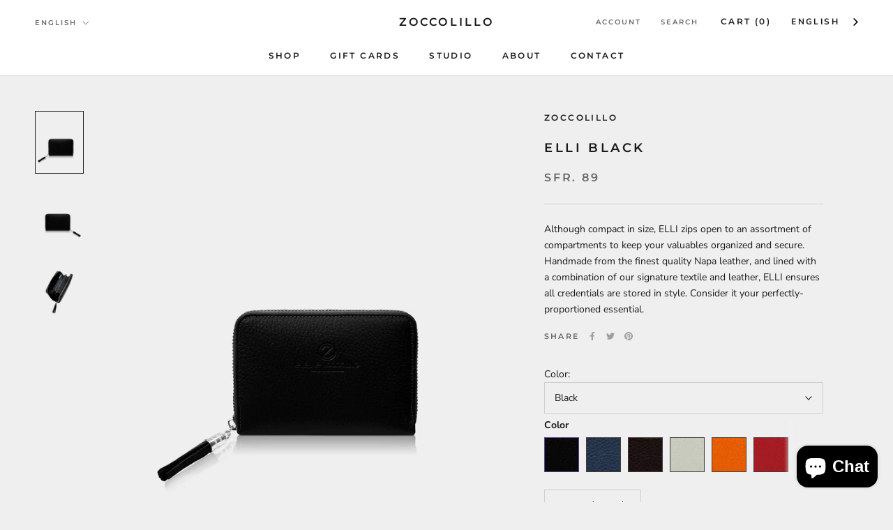

--- FILE ---
content_type: text/html; charset=utf-8
request_url: https://zoccolillo.com/products/elli-damen-leder-geldboerse-portemonnaie-schwarz-online-kaufen
body_size: 61706
content:
<!doctype html>

<html class="no-js" lang="en">
  <head>
	<link href='https://cdn.jsdelivr.net/gh/yunmuqing/img-v1.3@latest/ymqfangda/css/lightgallery.css' rel='stylesheet'> 
    <link href='https://cdn.jsdelivr.net/gh/yunmuqing/img-v1.3@latest/swiper/swiper-bundle.css' rel='stylesheet'> 
    <link href='https://cdn.jsdelivr.net/gh/yunmuqing/img-v1.3@latest/font/iconfont.css' rel='stylesheet'>  
	<link href='https://cdn.jsdelivr.net/gh/yunmuqing/img-v1.3@latest/css/ymq_img.css' rel='stylesheet'>  
    <link href='https://image.ymq.cool/shop/css/bottom.css' rel='stylesheet'>  

     
	
	<script>
      window.ymq_image = window.ymq_image || {};
      
	
      ymq_image.shop = 'zoccolillo-swiss.myshopify.com';

      ymq_image.timestamp = '1768961621'; 

      ymq_image.page = 'product';

      ymq_image.ymq_image_branding = {}; 
        
          ymq_image.ymq_image_branding = {"extra":{"plan":0,"status":1},"style":{"--pagination-color":"#000000","--big-icon-size":"24","--big-icon-width":"40","--big-icon-height":"40","--big-icon-color":"#080808","--big-icon-color-hover":"#FFFFFF","--big-icon-b-color":"#EDEDED","--big-icon-b-color-hover":"#080808","--big-icon-b-opacity":"1","--big-icon-border-color":"#EDEDED","--big-icon-border-color-hover":"#080808","--big-icon-border-width":"2","--big-icon-border-radius":"4","--thumbnail-border-color":"#000000"},"config":{"show_type":"1","mouse-big":"1","click-big":"1","Lazy":"1","css":"","big-icon":"","big-icon-url":"","thumbnail-show":"1","thumbnail-show-m":"2","thumbnail-num":"5","thumbnail-position":"2","pagination":"3","work-tag":"ymq-work","not-work-tag":"ymq-not-work","icon-display":"3"}}; 
       

      ymq_image.product = {"id":5633624670364,"title":"Elli Black","handle":"elli-damen-leder-geldboerse-portemonnaie-schwarz-online-kaufen","description":"\u003cp data-mce-fragment=\"1\"\u003eAlthough compact in size, ELLI zips open to an assortment of compartments to keep your valuables organized and secure.  Handmade from the finest quality Napa leather, and lined with a combination of our signature textile and leather, ELLI ensures all credentials are stored in style. Consider it your perfectly-proportioned essential.\u003c\/p\u003e\n\u003c!-- split --\u003e\n\u003cp\u003e\u003cstrong\u003eDimensions \u003c\/strong\u003e\u003c\/p\u003e\n\u003cp\u003e13cm x 9cm x 3cm\u003c\/p\u003e\n\u003cp\u003e\u003cstrong\u003eMore Details\u003c\/strong\u003e\u003c\/p\u003e\n\u003cp data-mce-fragment=\"1\"\u003e \u003c\/p\u003e\n\u003cul data-mce-fragment=\"1\"\u003e\n\u003cli data-mce-fragment=\"1\"\u003eFull grain napa leather\u003c\/li\u003e\n\u003cli data-mce-fragment=\"1\"\u003eCompact zipp around wallet\u003c\/li\u003e\n\u003cli data-mce-fragment=\"1\"\u003eMultiple Card slots\u003c\/li\u003e\n\u003cli data-mce-fragment=\"1\"\u003eInternal slips\u003c\/li\u003e\n\u003cli data-mce-fragment=\"1\"\u003eInternal zipp pocket\u003c\/li\u003e\n\u003cli data-mce-fragment=\"1\"\u003eLeather tassel zipper pull\u003c\/li\u003e\n\u003c\/ul\u003e","published_at":"2020-09-17T14:51:53+02:00","created_at":"2020-09-17T14:51:51+02:00","vendor":"Zoccolillo","type":"","tags":["__with:tina-red","Elli"],"price":8900,"price_min":8900,"price_max":8900,"available":true,"price_varies":false,"compare_at_price":null,"compare_at_price_min":0,"compare_at_price_max":0,"compare_at_price_varies":false,"variants":[{"id":40129330741404,"title":"Black","option1":"Black","option2":null,"option3":null,"sku":"GB-02-01-PM-M-BLK-K-1","requires_shipping":true,"taxable":false,"featured_image":{"id":19767598448796,"product_id":5633624670364,"position":1,"created_at":"2020-10-05T14:52:07+02:00","updated_at":"2020-10-05T15:48:56+02:00","alt":"Elli Black","width":2000,"height":2580,"src":"\/\/zoccolillo.com\/cdn\/shop\/products\/Blackf.jpg?v=1601905736","variant_ids":[40129330741404]},"available":true,"name":"Elli Black - Black","public_title":"Black","options":["Black"],"price":8900,"weight":130,"compare_at_price":null,"inventory_management":"shopify","barcode":"","featured_media":{"alt":"Elli Black","id":11942674694300,"position":1,"preview_image":{"aspect_ratio":0.775,"height":2580,"width":2000,"src":"\/\/zoccolillo.com\/cdn\/shop\/products\/Blackf.jpg?v=1601905736"}},"requires_selling_plan":false,"selling_plan_allocations":[]},{"id":40129330774172,"title":"Dark Blue","option1":"Dark Blue","option2":null,"option3":null,"sku":"GB-02-01-PM-M-BLK-K-2","requires_shipping":true,"taxable":false,"featured_image":{"id":30309300502684,"product_id":5633624670364,"position":4,"created_at":"2021-06-11T18:18:36+02:00","updated_at":"2021-06-14T14:50:39+02:00","alt":"Elli Black","width":1395,"height":1800,"src":"\/\/zoccolillo.com\/cdn\/shop\/products\/4_3a3c0627-5772-45de-915a-e25753f34f97.jpg?v=1623675039","variant_ids":[40129330774172]},"available":true,"name":"Elli Black - Dark Blue","public_title":"Dark Blue","options":["Dark Blue"],"price":8900,"weight":130,"compare_at_price":null,"inventory_management":"shopify","barcode":"","featured_media":{"alt":"Elli Black","id":22613683437724,"position":4,"preview_image":{"aspect_ratio":0.775,"height":1800,"width":1395,"src":"\/\/zoccolillo.com\/cdn\/shop\/products\/4_3a3c0627-5772-45de-915a-e25753f34f97.jpg?v=1623675039"}},"requires_selling_plan":false,"selling_plan_allocations":[]},{"id":40129330806940,"title":"Dark Brown","option1":"Dark Brown","option2":null,"option3":null,"sku":"GB-02-01-PM-M-BLK-K-3","requires_shipping":true,"taxable":false,"featured_image":{"id":30309300535452,"product_id":5633624670364,"position":7,"created_at":"2021-06-11T18:18:37+02:00","updated_at":"2021-06-14T13:59:27+02:00","alt":"Elli Black","width":1395,"height":1800,"src":"\/\/zoccolillo.com\/cdn\/shop\/products\/7_ecd5522e-98f6-405d-b86c-c230193d1427.jpg?v=1623671967","variant_ids":[40129330806940]},"available":true,"name":"Elli Black - Dark Brown","public_title":"Dark Brown","options":["Dark Brown"],"price":8900,"weight":130,"compare_at_price":null,"inventory_management":"shopify","barcode":"","featured_media":{"alt":"Elli Black","id":22613683470492,"position":7,"preview_image":{"aspect_ratio":0.775,"height":1800,"width":1395,"src":"\/\/zoccolillo.com\/cdn\/shop\/products\/7_ecd5522e-98f6-405d-b86c-c230193d1427.jpg?v=1623671967"}},"requires_selling_plan":false,"selling_plan_allocations":[]},{"id":40129330839708,"title":"Light Beige","option1":"Light Beige","option2":null,"option3":null,"sku":"GB-02-01-PM-M-BLK-K-4","requires_shipping":true,"taxable":false,"featured_image":{"id":30309300830364,"product_id":5633624670364,"position":10,"created_at":"2021-06-11T18:18:37+02:00","updated_at":"2021-06-14T13:56:17+02:00","alt":"Elli Black","width":1395,"height":1800,"src":"\/\/zoccolillo.com\/cdn\/shop\/products\/10_63fcad47-e683-485b-930c-e6cae84498a4.jpg?v=1623671777","variant_ids":[40129330839708]},"available":true,"name":"Elli Black - Light Beige","public_title":"Light Beige","options":["Light Beige"],"price":8900,"weight":130,"compare_at_price":null,"inventory_management":"shopify","barcode":"","featured_media":{"alt":"Elli Black","id":22613683503260,"position":10,"preview_image":{"aspect_ratio":0.775,"height":1800,"width":1395,"src":"\/\/zoccolillo.com\/cdn\/shop\/products\/10_63fcad47-e683-485b-930c-e6cae84498a4.jpg?v=1623671777"}},"requires_selling_plan":false,"selling_plan_allocations":[]},{"id":40129330872476,"title":"Orange","option1":"Orange","option2":null,"option3":null,"sku":"GB-02-01-PM-M-BLK-K-5","requires_shipping":true,"taxable":false,"featured_image":{"id":30309300699292,"product_id":5633624670364,"position":13,"created_at":"2021-06-11T18:18:37+02:00","updated_at":"2021-06-14T13:43:19+02:00","alt":"Elli Black","width":1395,"height":1800,"src":"\/\/zoccolillo.com\/cdn\/shop\/products\/13_c68539a5-ac6a-450e-bcd4-de36a6b57b11.jpg?v=1623670999","variant_ids":[40129330872476]},"available":true,"name":"Elli Black - Orange","public_title":"Orange","options":["Orange"],"price":8900,"weight":130,"compare_at_price":null,"inventory_management":"shopify","barcode":"","featured_media":{"alt":"Elli Black","id":22613683536028,"position":13,"preview_image":{"aspect_ratio":0.775,"height":1800,"width":1395,"src":"\/\/zoccolillo.com\/cdn\/shop\/products\/13_c68539a5-ac6a-450e-bcd4-de36a6b57b11.jpg?v=1623670999"}},"requires_selling_plan":false,"selling_plan_allocations":[]},{"id":40129330905244,"title":"Red","option1":"Red","option2":null,"option3":null,"sku":"GB-02-01-PM-M-BLK-K-6","requires_shipping":true,"taxable":false,"featured_image":{"id":30309300568220,"product_id":5633624670364,"position":16,"created_at":"2021-06-11T18:18:37+02:00","updated_at":"2021-06-14T14:53:24+02:00","alt":"Elli Black","width":1395,"height":1800,"src":"\/\/zoccolillo.com\/cdn\/shop\/products\/16_a2b41ec5-85d3-4b97-a904-b7add161f145.jpg?v=1623675204","variant_ids":[40129330905244]},"available":true,"name":"Elli Black - Red","public_title":"Red","options":["Red"],"price":8900,"weight":130,"compare_at_price":null,"inventory_management":"shopify","barcode":"","featured_media":{"alt":"Elli Black","id":22613683568796,"position":16,"preview_image":{"aspect_ratio":0.775,"height":1800,"width":1395,"src":"\/\/zoccolillo.com\/cdn\/shop\/products\/16_a2b41ec5-85d3-4b97-a904-b7add161f145.jpg?v=1623675204"}},"requires_selling_plan":false,"selling_plan_allocations":[]}],"images":["\/\/zoccolillo.com\/cdn\/shop\/products\/Blackf.jpg?v=1601905736","\/\/zoccolillo.com\/cdn\/shop\/products\/Black1.jpg?v=1601905752","\/\/zoccolillo.com\/cdn\/shop\/products\/Black_dd00ba19-31a7-4256-93e1-3bf7eecdc91c.jpg?v=1601905645","\/\/zoccolillo.com\/cdn\/shop\/products\/4_3a3c0627-5772-45de-915a-e25753f34f97.jpg?v=1623675039","\/\/zoccolillo.com\/cdn\/shop\/products\/5_4d52945a-105d-483d-95f1-2fc9cf4378f4.jpg?v=1623673281","\/\/zoccolillo.com\/cdn\/shop\/products\/6_0706aa1b-04a9-459b-9022-6129af188ba9.jpg?v=1623674325","\/\/zoccolillo.com\/cdn\/shop\/products\/7_ecd5522e-98f6-405d-b86c-c230193d1427.jpg?v=1623671967","\/\/zoccolillo.com\/cdn\/shop\/products\/8_fccf75aa-a928-4ab2-9e38-2fc4b8311c88.jpg?v=1623675316","\/\/zoccolillo.com\/cdn\/shop\/products\/9_f343a349-4937-444a-b7da-4b6925b61a12.jpg?v=1623672509","\/\/zoccolillo.com\/cdn\/shop\/products\/10_63fcad47-e683-485b-930c-e6cae84498a4.jpg?v=1623671777","\/\/zoccolillo.com\/cdn\/shop\/products\/11_b7feb0fd-5bd6-4795-85f7-9fcbbf82add3.jpg?v=1623674348","\/\/zoccolillo.com\/cdn\/shop\/products\/12_c4a7746f-1499-4e9e-b900-f53320180b8b.jpg?v=1623671668","\/\/zoccolillo.com\/cdn\/shop\/products\/13_c68539a5-ac6a-450e-bcd4-de36a6b57b11.jpg?v=1623670999","\/\/zoccolillo.com\/cdn\/shop\/products\/14_16464459-5747-43c4-95f5-9400b3a6eb4d.jpg?v=1623673978","\/\/zoccolillo.com\/cdn\/shop\/products\/15_9a311eab-3fc7-496a-a155-69b9fadec28a.jpg?v=1623674520","\/\/zoccolillo.com\/cdn\/shop\/products\/16_a2b41ec5-85d3-4b97-a904-b7add161f145.jpg?v=1623675204","\/\/zoccolillo.com\/cdn\/shop\/products\/17_3844bf5d-a459-4bc7-bf2c-f0ccfc962cf0.jpg?v=1623671595","\/\/zoccolillo.com\/cdn\/shop\/products\/18_94814df6-ce77-4750-83ae-de5d9a230945.jpg?v=1623673229"],"featured_image":"\/\/zoccolillo.com\/cdn\/shop\/products\/Blackf.jpg?v=1601905736","options":["Color"],"media":[{"alt":"Elli Black","id":11942674694300,"position":1,"preview_image":{"aspect_ratio":0.775,"height":2580,"width":2000,"src":"\/\/zoccolillo.com\/cdn\/shop\/products\/Blackf.jpg?v=1601905736"},"aspect_ratio":0.775,"height":2580,"media_type":"image","src":"\/\/zoccolillo.com\/cdn\/shop\/products\/Blackf.jpg?v=1601905736","width":2000},{"alt":"Elli Black","id":11942674661532,"position":2,"preview_image":{"aspect_ratio":0.775,"height":2580,"width":2000,"src":"\/\/zoccolillo.com\/cdn\/shop\/products\/Black1.jpg?v=1601905752"},"aspect_ratio":0.775,"height":2580,"media_type":"image","src":"\/\/zoccolillo.com\/cdn\/shop\/products\/Black1.jpg?v=1601905752","width":2000},{"alt":"Elli Black","id":11942674628764,"position":3,"preview_image":{"aspect_ratio":0.775,"height":2580,"width":2000,"src":"\/\/zoccolillo.com\/cdn\/shop\/products\/Black_dd00ba19-31a7-4256-93e1-3bf7eecdc91c.jpg?v=1601905645"},"aspect_ratio":0.775,"height":2580,"media_type":"image","src":"\/\/zoccolillo.com\/cdn\/shop\/products\/Black_dd00ba19-31a7-4256-93e1-3bf7eecdc91c.jpg?v=1601905645","width":2000},{"alt":"Elli Black","id":22613683437724,"position":4,"preview_image":{"aspect_ratio":0.775,"height":1800,"width":1395,"src":"\/\/zoccolillo.com\/cdn\/shop\/products\/4_3a3c0627-5772-45de-915a-e25753f34f97.jpg?v=1623675039"},"aspect_ratio":0.775,"height":1800,"media_type":"image","src":"\/\/zoccolillo.com\/cdn\/shop\/products\/4_3a3c0627-5772-45de-915a-e25753f34f97.jpg?v=1623675039","width":1395},{"alt":"Elli Black","id":22614810951836,"position":5,"preview_image":{"aspect_ratio":0.775,"height":1800,"width":1395,"src":"\/\/zoccolillo.com\/cdn\/shop\/products\/5_4d52945a-105d-483d-95f1-2fc9cf4378f4.jpg?v=1623673281"},"aspect_ratio":0.775,"height":1800,"media_type":"image","src":"\/\/zoccolillo.com\/cdn\/shop\/products\/5_4d52945a-105d-483d-95f1-2fc9cf4378f4.jpg?v=1623673281","width":1395},{"alt":"Elli Black","id":22614810984604,"position":6,"preview_image":{"aspect_ratio":0.775,"height":1800,"width":1395,"src":"\/\/zoccolillo.com\/cdn\/shop\/products\/6_0706aa1b-04a9-459b-9022-6129af188ba9.jpg?v=1623674325"},"aspect_ratio":0.775,"height":1800,"media_type":"image","src":"\/\/zoccolillo.com\/cdn\/shop\/products\/6_0706aa1b-04a9-459b-9022-6129af188ba9.jpg?v=1623674325","width":1395},{"alt":"Elli Black","id":22613683470492,"position":7,"preview_image":{"aspect_ratio":0.775,"height":1800,"width":1395,"src":"\/\/zoccolillo.com\/cdn\/shop\/products\/7_ecd5522e-98f6-405d-b86c-c230193d1427.jpg?v=1623671967"},"aspect_ratio":0.775,"height":1800,"media_type":"image","src":"\/\/zoccolillo.com\/cdn\/shop\/products\/7_ecd5522e-98f6-405d-b86c-c230193d1427.jpg?v=1623671967","width":1395},{"alt":"Elli Black","id":22614814228636,"position":8,"preview_image":{"aspect_ratio":0.775,"height":1800,"width":1395,"src":"\/\/zoccolillo.com\/cdn\/shop\/products\/8_fccf75aa-a928-4ab2-9e38-2fc4b8311c88.jpg?v=1623675316"},"aspect_ratio":0.775,"height":1800,"media_type":"image","src":"\/\/zoccolillo.com\/cdn\/shop\/products\/8_fccf75aa-a928-4ab2-9e38-2fc4b8311c88.jpg?v=1623675316","width":1395},{"alt":"Elli Black","id":22614814261404,"position":9,"preview_image":{"aspect_ratio":0.775,"height":1800,"width":1395,"src":"\/\/zoccolillo.com\/cdn\/shop\/products\/9_f343a349-4937-444a-b7da-4b6925b61a12.jpg?v=1623672509"},"aspect_ratio":0.775,"height":1800,"media_type":"image","src":"\/\/zoccolillo.com\/cdn\/shop\/products\/9_f343a349-4937-444a-b7da-4b6925b61a12.jpg?v=1623672509","width":1395},{"alt":"Elli Black","id":22613683503260,"position":10,"preview_image":{"aspect_ratio":0.775,"height":1800,"width":1395,"src":"\/\/zoccolillo.com\/cdn\/shop\/products\/10_63fcad47-e683-485b-930c-e6cae84498a4.jpg?v=1623671777"},"aspect_ratio":0.775,"height":1800,"media_type":"image","src":"\/\/zoccolillo.com\/cdn\/shop\/products\/10_63fcad47-e683-485b-930c-e6cae84498a4.jpg?v=1623671777","width":1395},{"alt":"Elli Black","id":22614819012764,"position":11,"preview_image":{"aspect_ratio":0.775,"height":1800,"width":1395,"src":"\/\/zoccolillo.com\/cdn\/shop\/products\/11_b7feb0fd-5bd6-4795-85f7-9fcbbf82add3.jpg?v=1623674348"},"aspect_ratio":0.775,"height":1800,"media_type":"image","src":"\/\/zoccolillo.com\/cdn\/shop\/products\/11_b7feb0fd-5bd6-4795-85f7-9fcbbf82add3.jpg?v=1623674348","width":1395},{"alt":"Elli Black","id":22614819045532,"position":12,"preview_image":{"aspect_ratio":0.775,"height":1800,"width":1395,"src":"\/\/zoccolillo.com\/cdn\/shop\/products\/12_c4a7746f-1499-4e9e-b900-f53320180b8b.jpg?v=1623671668"},"aspect_ratio":0.775,"height":1800,"media_type":"image","src":"\/\/zoccolillo.com\/cdn\/shop\/products\/12_c4a7746f-1499-4e9e-b900-f53320180b8b.jpg?v=1623671668","width":1395},{"alt":"Elli Black","id":22613683536028,"position":13,"preview_image":{"aspect_ratio":0.775,"height":1800,"width":1395,"src":"\/\/zoccolillo.com\/cdn\/shop\/products\/13_c68539a5-ac6a-450e-bcd4-de36a6b57b11.jpg?v=1623670999"},"aspect_ratio":0.775,"height":1800,"media_type":"image","src":"\/\/zoccolillo.com\/cdn\/shop\/products\/13_c68539a5-ac6a-450e-bcd4-de36a6b57b11.jpg?v=1623670999","width":1395},{"alt":"Elli Black","id":22614822191260,"position":14,"preview_image":{"aspect_ratio":0.775,"height":1800,"width":1395,"src":"\/\/zoccolillo.com\/cdn\/shop\/products\/14_16464459-5747-43c4-95f5-9400b3a6eb4d.jpg?v=1623673978"},"aspect_ratio":0.775,"height":1800,"media_type":"image","src":"\/\/zoccolillo.com\/cdn\/shop\/products\/14_16464459-5747-43c4-95f5-9400b3a6eb4d.jpg?v=1623673978","width":1395},{"alt":"Elli Black","id":22614822224028,"position":15,"preview_image":{"aspect_ratio":0.775,"height":1800,"width":1395,"src":"\/\/zoccolillo.com\/cdn\/shop\/products\/15_9a311eab-3fc7-496a-a155-69b9fadec28a.jpg?v=1623674520"},"aspect_ratio":0.775,"height":1800,"media_type":"image","src":"\/\/zoccolillo.com\/cdn\/shop\/products\/15_9a311eab-3fc7-496a-a155-69b9fadec28a.jpg?v=1623674520","width":1395},{"alt":"Elli Black","id":22613683568796,"position":16,"preview_image":{"aspect_ratio":0.775,"height":1800,"width":1395,"src":"\/\/zoccolillo.com\/cdn\/shop\/products\/16_a2b41ec5-85d3-4b97-a904-b7add161f145.jpg?v=1623675204"},"aspect_ratio":0.775,"height":1800,"media_type":"image","src":"\/\/zoccolillo.com\/cdn\/shop\/products\/16_a2b41ec5-85d3-4b97-a904-b7add161f145.jpg?v=1623675204","width":1395},{"alt":"Elli Black","id":22614828351644,"position":17,"preview_image":{"aspect_ratio":0.775,"height":1800,"width":1395,"src":"\/\/zoccolillo.com\/cdn\/shop\/products\/17_3844bf5d-a459-4bc7-bf2c-f0ccfc962cf0.jpg?v=1623671595"},"aspect_ratio":0.775,"height":1800,"media_type":"image","src":"\/\/zoccolillo.com\/cdn\/shop\/products\/17_3844bf5d-a459-4bc7-bf2c-f0ccfc962cf0.jpg?v=1623671595","width":1395},{"alt":"Elli Black","id":22614828384412,"position":18,"preview_image":{"aspect_ratio":0.775,"height":1800,"width":1395,"src":"\/\/zoccolillo.com\/cdn\/shop\/products\/18_94814df6-ce77-4750-83ae-de5d9a230945.jpg?v=1623673229"},"aspect_ratio":0.775,"height":1800,"media_type":"image","src":"\/\/zoccolillo.com\/cdn\/shop\/products\/18_94814df6-ce77-4750-83ae-de5d9a230945.jpg?v=1623673229","width":1395}],"requires_selling_plan":false,"selling_plan_groups":[],"content":"\u003cp data-mce-fragment=\"1\"\u003eAlthough compact in size, ELLI zips open to an assortment of compartments to keep your valuables organized and secure.  Handmade from the finest quality Napa leather, and lined with a combination of our signature textile and leather, ELLI ensures all credentials are stored in style. Consider it your perfectly-proportioned essential.\u003c\/p\u003e\n\u003c!-- split --\u003e\n\u003cp\u003e\u003cstrong\u003eDimensions \u003c\/strong\u003e\u003c\/p\u003e\n\u003cp\u003e13cm x 9cm x 3cm\u003c\/p\u003e\n\u003cp\u003e\u003cstrong\u003eMore Details\u003c\/strong\u003e\u003c\/p\u003e\n\u003cp data-mce-fragment=\"1\"\u003e \u003c\/p\u003e\n\u003cul data-mce-fragment=\"1\"\u003e\n\u003cli data-mce-fragment=\"1\"\u003eFull grain napa leather\u003c\/li\u003e\n\u003cli data-mce-fragment=\"1\"\u003eCompact zipp around wallet\u003c\/li\u003e\n\u003cli data-mce-fragment=\"1\"\u003eMultiple Card slots\u003c\/li\u003e\n\u003cli data-mce-fragment=\"1\"\u003eInternal slips\u003c\/li\u003e\n\u003cli data-mce-fragment=\"1\"\u003eInternal zipp pocket\u003c\/li\u003e\n\u003cli data-mce-fragment=\"1\"\u003eLeather tassel zipper pull\u003c\/li\u003e\n\u003c\/ul\u003e"}; 

      ymq_image.imageParentDom = '';
      ymq_image.form_box = '';
	</script>
	<script src="https://image.ymq.cool/shop/ymq_image.js"></script>


    
   <!-- Google Tag Manager -->
<script>
  window.dataLayer = window.dataLayer || [];
</script>
<script>
(function(w,d,s,l,i){w[l]=w[l]||[];w[l].push({"gtm.start":
  new Date().getTime(),event:"gtm.js"});var f=d.getElementsByTagName(s)[0],
  j=d.createElement(s),dl=l!="dataLayer"?"&l="+l:"";j.async=true;j.src=
  "https://www.googletagmanager.com/gtm.js?id="+i+dl;f.parentNode.insertBefore(j,f);
})(window,document,"script","dataLayer","GTM-KRXRMGS");
</script>
<!-- End Google Tag Manager -->
<script id="elevar-gtm-suite-config" type="application/json">{"gtm_id": "GTM-KRXRMGS", "event_config": {"cart_reconcile": true, "cart_view": true, "checkout_complete": true, "checkout_step": true, "collection_view": true, "product_add_to_cart": false, "product_add_to_cart_ajax": true, "product_remove_from_cart": true, "product_select": true, "product_view": true, "search_results_view": true, "user": true, "save_order_notes": true}, "gtm_suite_script": "https://cdn.shopify.com/s/files/1/0605/6869/9030/files/datalayer.js", "consent_enabled": false}</script>





   

    
    <meta name="facebook-domain-verification" content="zz5imbogjpcbvxxwwrl7c3cw0hzrh4"/>






    

<script>
window.KiwiSizing = window.KiwiSizing === undefined ? {} : window.KiwiSizing;
KiwiSizing.shop = "zoccolillo-swiss.myshopify.com";


KiwiSizing.data = {
  collections: "276409450652,219389526172,270151090332,274847760540",
  tags: "__with:tina-red,Elli",
  product: "5633624670364",
  vendor: "Zoccolillo",
  type: "",
  title: "Elli Black",
  images: ["\/\/zoccolillo.com\/cdn\/shop\/products\/Blackf.jpg?v=1601905736","\/\/zoccolillo.com\/cdn\/shop\/products\/Black1.jpg?v=1601905752","\/\/zoccolillo.com\/cdn\/shop\/products\/Black_dd00ba19-31a7-4256-93e1-3bf7eecdc91c.jpg?v=1601905645","\/\/zoccolillo.com\/cdn\/shop\/products\/4_3a3c0627-5772-45de-915a-e25753f34f97.jpg?v=1623675039","\/\/zoccolillo.com\/cdn\/shop\/products\/5_4d52945a-105d-483d-95f1-2fc9cf4378f4.jpg?v=1623673281","\/\/zoccolillo.com\/cdn\/shop\/products\/6_0706aa1b-04a9-459b-9022-6129af188ba9.jpg?v=1623674325","\/\/zoccolillo.com\/cdn\/shop\/products\/7_ecd5522e-98f6-405d-b86c-c230193d1427.jpg?v=1623671967","\/\/zoccolillo.com\/cdn\/shop\/products\/8_fccf75aa-a928-4ab2-9e38-2fc4b8311c88.jpg?v=1623675316","\/\/zoccolillo.com\/cdn\/shop\/products\/9_f343a349-4937-444a-b7da-4b6925b61a12.jpg?v=1623672509","\/\/zoccolillo.com\/cdn\/shop\/products\/10_63fcad47-e683-485b-930c-e6cae84498a4.jpg?v=1623671777","\/\/zoccolillo.com\/cdn\/shop\/products\/11_b7feb0fd-5bd6-4795-85f7-9fcbbf82add3.jpg?v=1623674348","\/\/zoccolillo.com\/cdn\/shop\/products\/12_c4a7746f-1499-4e9e-b900-f53320180b8b.jpg?v=1623671668","\/\/zoccolillo.com\/cdn\/shop\/products\/13_c68539a5-ac6a-450e-bcd4-de36a6b57b11.jpg?v=1623670999","\/\/zoccolillo.com\/cdn\/shop\/products\/14_16464459-5747-43c4-95f5-9400b3a6eb4d.jpg?v=1623673978","\/\/zoccolillo.com\/cdn\/shop\/products\/15_9a311eab-3fc7-496a-a155-69b9fadec28a.jpg?v=1623674520","\/\/zoccolillo.com\/cdn\/shop\/products\/16_a2b41ec5-85d3-4b97-a904-b7add161f145.jpg?v=1623675204","\/\/zoccolillo.com\/cdn\/shop\/products\/17_3844bf5d-a459-4bc7-bf2c-f0ccfc962cf0.jpg?v=1623671595","\/\/zoccolillo.com\/cdn\/shop\/products\/18_94814df6-ce77-4750-83ae-de5d9a230945.jpg?v=1623673229"],
  options: [{"name":"Color","position":1,"values":["Black","Dark Blue","Dark Brown","Light Beige","Orange","Red"]}],
  variants: [{"id":40129330741404,"title":"Black","option1":"Black","option2":null,"option3":null,"sku":"GB-02-01-PM-M-BLK-K-1","requires_shipping":true,"taxable":false,"featured_image":{"id":19767598448796,"product_id":5633624670364,"position":1,"created_at":"2020-10-05T14:52:07+02:00","updated_at":"2020-10-05T15:48:56+02:00","alt":"Elli Black","width":2000,"height":2580,"src":"\/\/zoccolillo.com\/cdn\/shop\/products\/Blackf.jpg?v=1601905736","variant_ids":[40129330741404]},"available":true,"name":"Elli Black - Black","public_title":"Black","options":["Black"],"price":8900,"weight":130,"compare_at_price":null,"inventory_management":"shopify","barcode":"","featured_media":{"alt":"Elli Black","id":11942674694300,"position":1,"preview_image":{"aspect_ratio":0.775,"height":2580,"width":2000,"src":"\/\/zoccolillo.com\/cdn\/shop\/products\/Blackf.jpg?v=1601905736"}},"requires_selling_plan":false,"selling_plan_allocations":[]},{"id":40129330774172,"title":"Dark Blue","option1":"Dark Blue","option2":null,"option3":null,"sku":"GB-02-01-PM-M-BLK-K-2","requires_shipping":true,"taxable":false,"featured_image":{"id":30309300502684,"product_id":5633624670364,"position":4,"created_at":"2021-06-11T18:18:36+02:00","updated_at":"2021-06-14T14:50:39+02:00","alt":"Elli Black","width":1395,"height":1800,"src":"\/\/zoccolillo.com\/cdn\/shop\/products\/4_3a3c0627-5772-45de-915a-e25753f34f97.jpg?v=1623675039","variant_ids":[40129330774172]},"available":true,"name":"Elli Black - Dark Blue","public_title":"Dark Blue","options":["Dark Blue"],"price":8900,"weight":130,"compare_at_price":null,"inventory_management":"shopify","barcode":"","featured_media":{"alt":"Elli Black","id":22613683437724,"position":4,"preview_image":{"aspect_ratio":0.775,"height":1800,"width":1395,"src":"\/\/zoccolillo.com\/cdn\/shop\/products\/4_3a3c0627-5772-45de-915a-e25753f34f97.jpg?v=1623675039"}},"requires_selling_plan":false,"selling_plan_allocations":[]},{"id":40129330806940,"title":"Dark Brown","option1":"Dark Brown","option2":null,"option3":null,"sku":"GB-02-01-PM-M-BLK-K-3","requires_shipping":true,"taxable":false,"featured_image":{"id":30309300535452,"product_id":5633624670364,"position":7,"created_at":"2021-06-11T18:18:37+02:00","updated_at":"2021-06-14T13:59:27+02:00","alt":"Elli Black","width":1395,"height":1800,"src":"\/\/zoccolillo.com\/cdn\/shop\/products\/7_ecd5522e-98f6-405d-b86c-c230193d1427.jpg?v=1623671967","variant_ids":[40129330806940]},"available":true,"name":"Elli Black - Dark Brown","public_title":"Dark Brown","options":["Dark Brown"],"price":8900,"weight":130,"compare_at_price":null,"inventory_management":"shopify","barcode":"","featured_media":{"alt":"Elli Black","id":22613683470492,"position":7,"preview_image":{"aspect_ratio":0.775,"height":1800,"width":1395,"src":"\/\/zoccolillo.com\/cdn\/shop\/products\/7_ecd5522e-98f6-405d-b86c-c230193d1427.jpg?v=1623671967"}},"requires_selling_plan":false,"selling_plan_allocations":[]},{"id":40129330839708,"title":"Light Beige","option1":"Light Beige","option2":null,"option3":null,"sku":"GB-02-01-PM-M-BLK-K-4","requires_shipping":true,"taxable":false,"featured_image":{"id":30309300830364,"product_id":5633624670364,"position":10,"created_at":"2021-06-11T18:18:37+02:00","updated_at":"2021-06-14T13:56:17+02:00","alt":"Elli Black","width":1395,"height":1800,"src":"\/\/zoccolillo.com\/cdn\/shop\/products\/10_63fcad47-e683-485b-930c-e6cae84498a4.jpg?v=1623671777","variant_ids":[40129330839708]},"available":true,"name":"Elli Black - Light Beige","public_title":"Light Beige","options":["Light Beige"],"price":8900,"weight":130,"compare_at_price":null,"inventory_management":"shopify","barcode":"","featured_media":{"alt":"Elli Black","id":22613683503260,"position":10,"preview_image":{"aspect_ratio":0.775,"height":1800,"width":1395,"src":"\/\/zoccolillo.com\/cdn\/shop\/products\/10_63fcad47-e683-485b-930c-e6cae84498a4.jpg?v=1623671777"}},"requires_selling_plan":false,"selling_plan_allocations":[]},{"id":40129330872476,"title":"Orange","option1":"Orange","option2":null,"option3":null,"sku":"GB-02-01-PM-M-BLK-K-5","requires_shipping":true,"taxable":false,"featured_image":{"id":30309300699292,"product_id":5633624670364,"position":13,"created_at":"2021-06-11T18:18:37+02:00","updated_at":"2021-06-14T13:43:19+02:00","alt":"Elli Black","width":1395,"height":1800,"src":"\/\/zoccolillo.com\/cdn\/shop\/products\/13_c68539a5-ac6a-450e-bcd4-de36a6b57b11.jpg?v=1623670999","variant_ids":[40129330872476]},"available":true,"name":"Elli Black - Orange","public_title":"Orange","options":["Orange"],"price":8900,"weight":130,"compare_at_price":null,"inventory_management":"shopify","barcode":"","featured_media":{"alt":"Elli Black","id":22613683536028,"position":13,"preview_image":{"aspect_ratio":0.775,"height":1800,"width":1395,"src":"\/\/zoccolillo.com\/cdn\/shop\/products\/13_c68539a5-ac6a-450e-bcd4-de36a6b57b11.jpg?v=1623670999"}},"requires_selling_plan":false,"selling_plan_allocations":[]},{"id":40129330905244,"title":"Red","option1":"Red","option2":null,"option3":null,"sku":"GB-02-01-PM-M-BLK-K-6","requires_shipping":true,"taxable":false,"featured_image":{"id":30309300568220,"product_id":5633624670364,"position":16,"created_at":"2021-06-11T18:18:37+02:00","updated_at":"2021-06-14T14:53:24+02:00","alt":"Elli Black","width":1395,"height":1800,"src":"\/\/zoccolillo.com\/cdn\/shop\/products\/16_a2b41ec5-85d3-4b97-a904-b7add161f145.jpg?v=1623675204","variant_ids":[40129330905244]},"available":true,"name":"Elli Black - Red","public_title":"Red","options":["Red"],"price":8900,"weight":130,"compare_at_price":null,"inventory_management":"shopify","barcode":"","featured_media":{"alt":"Elli Black","id":22613683568796,"position":16,"preview_image":{"aspect_ratio":0.775,"height":1800,"width":1395,"src":"\/\/zoccolillo.com\/cdn\/shop\/products\/16_a2b41ec5-85d3-4b97-a904-b7add161f145.jpg?v=1623675204"}},"requires_selling_plan":false,"selling_plan_allocations":[]}],
};

</script>
  <link rel="stylesheet" href="https://size-charts-relentless.herokuapp.com/css/size-charts-relentless.css" />
<script>
var sizeChartsRelentless = window.sizeChartsRelentless || {};
sizeChartsRelentless.product = {"id":5633624670364,"title":"Elli Black","handle":"elli-damen-leder-geldboerse-portemonnaie-schwarz-online-kaufen","description":"\u003cp data-mce-fragment=\"1\"\u003eAlthough compact in size, ELLI zips open to an assortment of compartments to keep your valuables organized and secure.  Handmade from the finest quality Napa leather, and lined with a combination of our signature textile and leather, ELLI ensures all credentials are stored in style. Consider it your perfectly-proportioned essential.\u003c\/p\u003e\n\u003c!-- split --\u003e\n\u003cp\u003e\u003cstrong\u003eDimensions \u003c\/strong\u003e\u003c\/p\u003e\n\u003cp\u003e13cm x 9cm x 3cm\u003c\/p\u003e\n\u003cp\u003e\u003cstrong\u003eMore Details\u003c\/strong\u003e\u003c\/p\u003e\n\u003cp data-mce-fragment=\"1\"\u003e \u003c\/p\u003e\n\u003cul data-mce-fragment=\"1\"\u003e\n\u003cli data-mce-fragment=\"1\"\u003eFull grain napa leather\u003c\/li\u003e\n\u003cli data-mce-fragment=\"1\"\u003eCompact zipp around wallet\u003c\/li\u003e\n\u003cli data-mce-fragment=\"1\"\u003eMultiple Card slots\u003c\/li\u003e\n\u003cli data-mce-fragment=\"1\"\u003eInternal slips\u003c\/li\u003e\n\u003cli data-mce-fragment=\"1\"\u003eInternal zipp pocket\u003c\/li\u003e\n\u003cli data-mce-fragment=\"1\"\u003eLeather tassel zipper pull\u003c\/li\u003e\n\u003c\/ul\u003e","published_at":"2020-09-17T14:51:53+02:00","created_at":"2020-09-17T14:51:51+02:00","vendor":"Zoccolillo","type":"","tags":["__with:tina-red","Elli"],"price":8900,"price_min":8900,"price_max":8900,"available":true,"price_varies":false,"compare_at_price":null,"compare_at_price_min":0,"compare_at_price_max":0,"compare_at_price_varies":false,"variants":[{"id":40129330741404,"title":"Black","option1":"Black","option2":null,"option3":null,"sku":"GB-02-01-PM-M-BLK-K-1","requires_shipping":true,"taxable":false,"featured_image":{"id":19767598448796,"product_id":5633624670364,"position":1,"created_at":"2020-10-05T14:52:07+02:00","updated_at":"2020-10-05T15:48:56+02:00","alt":"Elli Black","width":2000,"height":2580,"src":"\/\/zoccolillo.com\/cdn\/shop\/products\/Blackf.jpg?v=1601905736","variant_ids":[40129330741404]},"available":true,"name":"Elli Black - Black","public_title":"Black","options":["Black"],"price":8900,"weight":130,"compare_at_price":null,"inventory_management":"shopify","barcode":"","featured_media":{"alt":"Elli Black","id":11942674694300,"position":1,"preview_image":{"aspect_ratio":0.775,"height":2580,"width":2000,"src":"\/\/zoccolillo.com\/cdn\/shop\/products\/Blackf.jpg?v=1601905736"}},"requires_selling_plan":false,"selling_plan_allocations":[]},{"id":40129330774172,"title":"Dark Blue","option1":"Dark Blue","option2":null,"option3":null,"sku":"GB-02-01-PM-M-BLK-K-2","requires_shipping":true,"taxable":false,"featured_image":{"id":30309300502684,"product_id":5633624670364,"position":4,"created_at":"2021-06-11T18:18:36+02:00","updated_at":"2021-06-14T14:50:39+02:00","alt":"Elli Black","width":1395,"height":1800,"src":"\/\/zoccolillo.com\/cdn\/shop\/products\/4_3a3c0627-5772-45de-915a-e25753f34f97.jpg?v=1623675039","variant_ids":[40129330774172]},"available":true,"name":"Elli Black - Dark Blue","public_title":"Dark Blue","options":["Dark Blue"],"price":8900,"weight":130,"compare_at_price":null,"inventory_management":"shopify","barcode":"","featured_media":{"alt":"Elli Black","id":22613683437724,"position":4,"preview_image":{"aspect_ratio":0.775,"height":1800,"width":1395,"src":"\/\/zoccolillo.com\/cdn\/shop\/products\/4_3a3c0627-5772-45de-915a-e25753f34f97.jpg?v=1623675039"}},"requires_selling_plan":false,"selling_plan_allocations":[]},{"id":40129330806940,"title":"Dark Brown","option1":"Dark Brown","option2":null,"option3":null,"sku":"GB-02-01-PM-M-BLK-K-3","requires_shipping":true,"taxable":false,"featured_image":{"id":30309300535452,"product_id":5633624670364,"position":7,"created_at":"2021-06-11T18:18:37+02:00","updated_at":"2021-06-14T13:59:27+02:00","alt":"Elli Black","width":1395,"height":1800,"src":"\/\/zoccolillo.com\/cdn\/shop\/products\/7_ecd5522e-98f6-405d-b86c-c230193d1427.jpg?v=1623671967","variant_ids":[40129330806940]},"available":true,"name":"Elli Black - Dark Brown","public_title":"Dark Brown","options":["Dark Brown"],"price":8900,"weight":130,"compare_at_price":null,"inventory_management":"shopify","barcode":"","featured_media":{"alt":"Elli Black","id":22613683470492,"position":7,"preview_image":{"aspect_ratio":0.775,"height":1800,"width":1395,"src":"\/\/zoccolillo.com\/cdn\/shop\/products\/7_ecd5522e-98f6-405d-b86c-c230193d1427.jpg?v=1623671967"}},"requires_selling_plan":false,"selling_plan_allocations":[]},{"id":40129330839708,"title":"Light Beige","option1":"Light Beige","option2":null,"option3":null,"sku":"GB-02-01-PM-M-BLK-K-4","requires_shipping":true,"taxable":false,"featured_image":{"id":30309300830364,"product_id":5633624670364,"position":10,"created_at":"2021-06-11T18:18:37+02:00","updated_at":"2021-06-14T13:56:17+02:00","alt":"Elli Black","width":1395,"height":1800,"src":"\/\/zoccolillo.com\/cdn\/shop\/products\/10_63fcad47-e683-485b-930c-e6cae84498a4.jpg?v=1623671777","variant_ids":[40129330839708]},"available":true,"name":"Elli Black - Light Beige","public_title":"Light Beige","options":["Light Beige"],"price":8900,"weight":130,"compare_at_price":null,"inventory_management":"shopify","barcode":"","featured_media":{"alt":"Elli Black","id":22613683503260,"position":10,"preview_image":{"aspect_ratio":0.775,"height":1800,"width":1395,"src":"\/\/zoccolillo.com\/cdn\/shop\/products\/10_63fcad47-e683-485b-930c-e6cae84498a4.jpg?v=1623671777"}},"requires_selling_plan":false,"selling_plan_allocations":[]},{"id":40129330872476,"title":"Orange","option1":"Orange","option2":null,"option3":null,"sku":"GB-02-01-PM-M-BLK-K-5","requires_shipping":true,"taxable":false,"featured_image":{"id":30309300699292,"product_id":5633624670364,"position":13,"created_at":"2021-06-11T18:18:37+02:00","updated_at":"2021-06-14T13:43:19+02:00","alt":"Elli Black","width":1395,"height":1800,"src":"\/\/zoccolillo.com\/cdn\/shop\/products\/13_c68539a5-ac6a-450e-bcd4-de36a6b57b11.jpg?v=1623670999","variant_ids":[40129330872476]},"available":true,"name":"Elli Black - Orange","public_title":"Orange","options":["Orange"],"price":8900,"weight":130,"compare_at_price":null,"inventory_management":"shopify","barcode":"","featured_media":{"alt":"Elli Black","id":22613683536028,"position":13,"preview_image":{"aspect_ratio":0.775,"height":1800,"width":1395,"src":"\/\/zoccolillo.com\/cdn\/shop\/products\/13_c68539a5-ac6a-450e-bcd4-de36a6b57b11.jpg?v=1623670999"}},"requires_selling_plan":false,"selling_plan_allocations":[]},{"id":40129330905244,"title":"Red","option1":"Red","option2":null,"option3":null,"sku":"GB-02-01-PM-M-BLK-K-6","requires_shipping":true,"taxable":false,"featured_image":{"id":30309300568220,"product_id":5633624670364,"position":16,"created_at":"2021-06-11T18:18:37+02:00","updated_at":"2021-06-14T14:53:24+02:00","alt":"Elli Black","width":1395,"height":1800,"src":"\/\/zoccolillo.com\/cdn\/shop\/products\/16_a2b41ec5-85d3-4b97-a904-b7add161f145.jpg?v=1623675204","variant_ids":[40129330905244]},"available":true,"name":"Elli Black - Red","public_title":"Red","options":["Red"],"price":8900,"weight":130,"compare_at_price":null,"inventory_management":"shopify","barcode":"","featured_media":{"alt":"Elli Black","id":22613683568796,"position":16,"preview_image":{"aspect_ratio":0.775,"height":1800,"width":1395,"src":"\/\/zoccolillo.com\/cdn\/shop\/products\/16_a2b41ec5-85d3-4b97-a904-b7add161f145.jpg?v=1623675204"}},"requires_selling_plan":false,"selling_plan_allocations":[]}],"images":["\/\/zoccolillo.com\/cdn\/shop\/products\/Blackf.jpg?v=1601905736","\/\/zoccolillo.com\/cdn\/shop\/products\/Black1.jpg?v=1601905752","\/\/zoccolillo.com\/cdn\/shop\/products\/Black_dd00ba19-31a7-4256-93e1-3bf7eecdc91c.jpg?v=1601905645","\/\/zoccolillo.com\/cdn\/shop\/products\/4_3a3c0627-5772-45de-915a-e25753f34f97.jpg?v=1623675039","\/\/zoccolillo.com\/cdn\/shop\/products\/5_4d52945a-105d-483d-95f1-2fc9cf4378f4.jpg?v=1623673281","\/\/zoccolillo.com\/cdn\/shop\/products\/6_0706aa1b-04a9-459b-9022-6129af188ba9.jpg?v=1623674325","\/\/zoccolillo.com\/cdn\/shop\/products\/7_ecd5522e-98f6-405d-b86c-c230193d1427.jpg?v=1623671967","\/\/zoccolillo.com\/cdn\/shop\/products\/8_fccf75aa-a928-4ab2-9e38-2fc4b8311c88.jpg?v=1623675316","\/\/zoccolillo.com\/cdn\/shop\/products\/9_f343a349-4937-444a-b7da-4b6925b61a12.jpg?v=1623672509","\/\/zoccolillo.com\/cdn\/shop\/products\/10_63fcad47-e683-485b-930c-e6cae84498a4.jpg?v=1623671777","\/\/zoccolillo.com\/cdn\/shop\/products\/11_b7feb0fd-5bd6-4795-85f7-9fcbbf82add3.jpg?v=1623674348","\/\/zoccolillo.com\/cdn\/shop\/products\/12_c4a7746f-1499-4e9e-b900-f53320180b8b.jpg?v=1623671668","\/\/zoccolillo.com\/cdn\/shop\/products\/13_c68539a5-ac6a-450e-bcd4-de36a6b57b11.jpg?v=1623670999","\/\/zoccolillo.com\/cdn\/shop\/products\/14_16464459-5747-43c4-95f5-9400b3a6eb4d.jpg?v=1623673978","\/\/zoccolillo.com\/cdn\/shop\/products\/15_9a311eab-3fc7-496a-a155-69b9fadec28a.jpg?v=1623674520","\/\/zoccolillo.com\/cdn\/shop\/products\/16_a2b41ec5-85d3-4b97-a904-b7add161f145.jpg?v=1623675204","\/\/zoccolillo.com\/cdn\/shop\/products\/17_3844bf5d-a459-4bc7-bf2c-f0ccfc962cf0.jpg?v=1623671595","\/\/zoccolillo.com\/cdn\/shop\/products\/18_94814df6-ce77-4750-83ae-de5d9a230945.jpg?v=1623673229"],"featured_image":"\/\/zoccolillo.com\/cdn\/shop\/products\/Blackf.jpg?v=1601905736","options":["Color"],"media":[{"alt":"Elli Black","id":11942674694300,"position":1,"preview_image":{"aspect_ratio":0.775,"height":2580,"width":2000,"src":"\/\/zoccolillo.com\/cdn\/shop\/products\/Blackf.jpg?v=1601905736"},"aspect_ratio":0.775,"height":2580,"media_type":"image","src":"\/\/zoccolillo.com\/cdn\/shop\/products\/Blackf.jpg?v=1601905736","width":2000},{"alt":"Elli Black","id":11942674661532,"position":2,"preview_image":{"aspect_ratio":0.775,"height":2580,"width":2000,"src":"\/\/zoccolillo.com\/cdn\/shop\/products\/Black1.jpg?v=1601905752"},"aspect_ratio":0.775,"height":2580,"media_type":"image","src":"\/\/zoccolillo.com\/cdn\/shop\/products\/Black1.jpg?v=1601905752","width":2000},{"alt":"Elli Black","id":11942674628764,"position":3,"preview_image":{"aspect_ratio":0.775,"height":2580,"width":2000,"src":"\/\/zoccolillo.com\/cdn\/shop\/products\/Black_dd00ba19-31a7-4256-93e1-3bf7eecdc91c.jpg?v=1601905645"},"aspect_ratio":0.775,"height":2580,"media_type":"image","src":"\/\/zoccolillo.com\/cdn\/shop\/products\/Black_dd00ba19-31a7-4256-93e1-3bf7eecdc91c.jpg?v=1601905645","width":2000},{"alt":"Elli Black","id":22613683437724,"position":4,"preview_image":{"aspect_ratio":0.775,"height":1800,"width":1395,"src":"\/\/zoccolillo.com\/cdn\/shop\/products\/4_3a3c0627-5772-45de-915a-e25753f34f97.jpg?v=1623675039"},"aspect_ratio":0.775,"height":1800,"media_type":"image","src":"\/\/zoccolillo.com\/cdn\/shop\/products\/4_3a3c0627-5772-45de-915a-e25753f34f97.jpg?v=1623675039","width":1395},{"alt":"Elli Black","id":22614810951836,"position":5,"preview_image":{"aspect_ratio":0.775,"height":1800,"width":1395,"src":"\/\/zoccolillo.com\/cdn\/shop\/products\/5_4d52945a-105d-483d-95f1-2fc9cf4378f4.jpg?v=1623673281"},"aspect_ratio":0.775,"height":1800,"media_type":"image","src":"\/\/zoccolillo.com\/cdn\/shop\/products\/5_4d52945a-105d-483d-95f1-2fc9cf4378f4.jpg?v=1623673281","width":1395},{"alt":"Elli Black","id":22614810984604,"position":6,"preview_image":{"aspect_ratio":0.775,"height":1800,"width":1395,"src":"\/\/zoccolillo.com\/cdn\/shop\/products\/6_0706aa1b-04a9-459b-9022-6129af188ba9.jpg?v=1623674325"},"aspect_ratio":0.775,"height":1800,"media_type":"image","src":"\/\/zoccolillo.com\/cdn\/shop\/products\/6_0706aa1b-04a9-459b-9022-6129af188ba9.jpg?v=1623674325","width":1395},{"alt":"Elli Black","id":22613683470492,"position":7,"preview_image":{"aspect_ratio":0.775,"height":1800,"width":1395,"src":"\/\/zoccolillo.com\/cdn\/shop\/products\/7_ecd5522e-98f6-405d-b86c-c230193d1427.jpg?v=1623671967"},"aspect_ratio":0.775,"height":1800,"media_type":"image","src":"\/\/zoccolillo.com\/cdn\/shop\/products\/7_ecd5522e-98f6-405d-b86c-c230193d1427.jpg?v=1623671967","width":1395},{"alt":"Elli Black","id":22614814228636,"position":8,"preview_image":{"aspect_ratio":0.775,"height":1800,"width":1395,"src":"\/\/zoccolillo.com\/cdn\/shop\/products\/8_fccf75aa-a928-4ab2-9e38-2fc4b8311c88.jpg?v=1623675316"},"aspect_ratio":0.775,"height":1800,"media_type":"image","src":"\/\/zoccolillo.com\/cdn\/shop\/products\/8_fccf75aa-a928-4ab2-9e38-2fc4b8311c88.jpg?v=1623675316","width":1395},{"alt":"Elli Black","id":22614814261404,"position":9,"preview_image":{"aspect_ratio":0.775,"height":1800,"width":1395,"src":"\/\/zoccolillo.com\/cdn\/shop\/products\/9_f343a349-4937-444a-b7da-4b6925b61a12.jpg?v=1623672509"},"aspect_ratio":0.775,"height":1800,"media_type":"image","src":"\/\/zoccolillo.com\/cdn\/shop\/products\/9_f343a349-4937-444a-b7da-4b6925b61a12.jpg?v=1623672509","width":1395},{"alt":"Elli Black","id":22613683503260,"position":10,"preview_image":{"aspect_ratio":0.775,"height":1800,"width":1395,"src":"\/\/zoccolillo.com\/cdn\/shop\/products\/10_63fcad47-e683-485b-930c-e6cae84498a4.jpg?v=1623671777"},"aspect_ratio":0.775,"height":1800,"media_type":"image","src":"\/\/zoccolillo.com\/cdn\/shop\/products\/10_63fcad47-e683-485b-930c-e6cae84498a4.jpg?v=1623671777","width":1395},{"alt":"Elli Black","id":22614819012764,"position":11,"preview_image":{"aspect_ratio":0.775,"height":1800,"width":1395,"src":"\/\/zoccolillo.com\/cdn\/shop\/products\/11_b7feb0fd-5bd6-4795-85f7-9fcbbf82add3.jpg?v=1623674348"},"aspect_ratio":0.775,"height":1800,"media_type":"image","src":"\/\/zoccolillo.com\/cdn\/shop\/products\/11_b7feb0fd-5bd6-4795-85f7-9fcbbf82add3.jpg?v=1623674348","width":1395},{"alt":"Elli Black","id":22614819045532,"position":12,"preview_image":{"aspect_ratio":0.775,"height":1800,"width":1395,"src":"\/\/zoccolillo.com\/cdn\/shop\/products\/12_c4a7746f-1499-4e9e-b900-f53320180b8b.jpg?v=1623671668"},"aspect_ratio":0.775,"height":1800,"media_type":"image","src":"\/\/zoccolillo.com\/cdn\/shop\/products\/12_c4a7746f-1499-4e9e-b900-f53320180b8b.jpg?v=1623671668","width":1395},{"alt":"Elli Black","id":22613683536028,"position":13,"preview_image":{"aspect_ratio":0.775,"height":1800,"width":1395,"src":"\/\/zoccolillo.com\/cdn\/shop\/products\/13_c68539a5-ac6a-450e-bcd4-de36a6b57b11.jpg?v=1623670999"},"aspect_ratio":0.775,"height":1800,"media_type":"image","src":"\/\/zoccolillo.com\/cdn\/shop\/products\/13_c68539a5-ac6a-450e-bcd4-de36a6b57b11.jpg?v=1623670999","width":1395},{"alt":"Elli Black","id":22614822191260,"position":14,"preview_image":{"aspect_ratio":0.775,"height":1800,"width":1395,"src":"\/\/zoccolillo.com\/cdn\/shop\/products\/14_16464459-5747-43c4-95f5-9400b3a6eb4d.jpg?v=1623673978"},"aspect_ratio":0.775,"height":1800,"media_type":"image","src":"\/\/zoccolillo.com\/cdn\/shop\/products\/14_16464459-5747-43c4-95f5-9400b3a6eb4d.jpg?v=1623673978","width":1395},{"alt":"Elli Black","id":22614822224028,"position":15,"preview_image":{"aspect_ratio":0.775,"height":1800,"width":1395,"src":"\/\/zoccolillo.com\/cdn\/shop\/products\/15_9a311eab-3fc7-496a-a155-69b9fadec28a.jpg?v=1623674520"},"aspect_ratio":0.775,"height":1800,"media_type":"image","src":"\/\/zoccolillo.com\/cdn\/shop\/products\/15_9a311eab-3fc7-496a-a155-69b9fadec28a.jpg?v=1623674520","width":1395},{"alt":"Elli Black","id":22613683568796,"position":16,"preview_image":{"aspect_ratio":0.775,"height":1800,"width":1395,"src":"\/\/zoccolillo.com\/cdn\/shop\/products\/16_a2b41ec5-85d3-4b97-a904-b7add161f145.jpg?v=1623675204"},"aspect_ratio":0.775,"height":1800,"media_type":"image","src":"\/\/zoccolillo.com\/cdn\/shop\/products\/16_a2b41ec5-85d3-4b97-a904-b7add161f145.jpg?v=1623675204","width":1395},{"alt":"Elli Black","id":22614828351644,"position":17,"preview_image":{"aspect_ratio":0.775,"height":1800,"width":1395,"src":"\/\/zoccolillo.com\/cdn\/shop\/products\/17_3844bf5d-a459-4bc7-bf2c-f0ccfc962cf0.jpg?v=1623671595"},"aspect_ratio":0.775,"height":1800,"media_type":"image","src":"\/\/zoccolillo.com\/cdn\/shop\/products\/17_3844bf5d-a459-4bc7-bf2c-f0ccfc962cf0.jpg?v=1623671595","width":1395},{"alt":"Elli Black","id":22614828384412,"position":18,"preview_image":{"aspect_ratio":0.775,"height":1800,"width":1395,"src":"\/\/zoccolillo.com\/cdn\/shop\/products\/18_94814df6-ce77-4750-83ae-de5d9a230945.jpg?v=1623673229"},"aspect_ratio":0.775,"height":1800,"media_type":"image","src":"\/\/zoccolillo.com\/cdn\/shop\/products\/18_94814df6-ce77-4750-83ae-de5d9a230945.jpg?v=1623673229","width":1395}],"requires_selling_plan":false,"selling_plan_groups":[],"content":"\u003cp data-mce-fragment=\"1\"\u003eAlthough compact in size, ELLI zips open to an assortment of compartments to keep your valuables organized and secure.  Handmade from the finest quality Napa leather, and lined with a combination of our signature textile and leather, ELLI ensures all credentials are stored in style. Consider it your perfectly-proportioned essential.\u003c\/p\u003e\n\u003c!-- split --\u003e\n\u003cp\u003e\u003cstrong\u003eDimensions \u003c\/strong\u003e\u003c\/p\u003e\n\u003cp\u003e13cm x 9cm x 3cm\u003c\/p\u003e\n\u003cp\u003e\u003cstrong\u003eMore Details\u003c\/strong\u003e\u003c\/p\u003e\n\u003cp data-mce-fragment=\"1\"\u003e \u003c\/p\u003e\n\u003cul data-mce-fragment=\"1\"\u003e\n\u003cli data-mce-fragment=\"1\"\u003eFull grain napa leather\u003c\/li\u003e\n\u003cli data-mce-fragment=\"1\"\u003eCompact zipp around wallet\u003c\/li\u003e\n\u003cli data-mce-fragment=\"1\"\u003eMultiple Card slots\u003c\/li\u003e\n\u003cli data-mce-fragment=\"1\"\u003eInternal slips\u003c\/li\u003e\n\u003cli data-mce-fragment=\"1\"\u003eInternal zipp pocket\u003c\/li\u003e\n\u003cli data-mce-fragment=\"1\"\u003eLeather tassel zipper pull\u003c\/li\u003e\n\u003c\/ul\u003e"};
sizeChartsRelentless.productCollections = [{"id":276409450652,"handle":"elli-geldboersen-leder-damen-portemonnaie","updated_at":"2023-06-21T14:51:50+02:00","published_at":"2021-08-31T13:57:30+02:00","sort_order":"best-selling","template_suffix":"","published_scope":"web","title":"Modell Elli Damen Leder Portemonnaie","body_html":""},{"id":219389526172,"handle":"wallets","updated_at":"2025-10-30T09:02:24+01:00","published_at":"2020-09-17T14:36:38+02:00","sort_order":"manual","template_suffix":"template-alternate10","published_scope":"web","title":"Wallets","body_html":"","image":{"created_at":"2021-05-29T20:25:53+02:00","alt":"Wallets","width":700,"height":350,"src":"\/\/zoccolillo.com\/cdn\/shop\/collections\/womens_wallets_8f5f2c56-c8ad-4685-8673-5dbd0d589ba1.jpg?v=1622312753"}},{"id":270151090332,"handle":"wallets-2","title":"Wallets","updated_at":"2025-10-30T09:02:24+01:00","body_html":"\u003cdiv class=\"accordion\" id=\"section2\"\u003e\u003c\/div\u003e\n\u003cdiv class=\"container\"\u003e\n\u003cdiv class=\"content\"\u003e\u003c\/div\u003e\n\u003c\/div\u003e\n\u003cbutton class=\"accordion\"\u003eSearching for leather wallets\u003c\/button\u003e\n\u003cdiv class=\"panel\"\u003e\n\u003cp\u003eFind them @zoccolillo.swiss, leather wallets online for men.\u003c\/p\u003e\n\u003c\/div\u003e\n\n\u003cstyle\u003e\nbutton.accordion {\n   background-color: #eee;\n   color: #444;\n   cursor: pointer;\n   padding: 18px;\n   width: 100%;\n   border: none;\n   text-align: left;\n   outline: none;\n   font-size: 15px;\n   transition: 0.4s;\n   padding-top: 10px;\n   padding-bottom: 10px;    \n}\n\nbutton.accordion.active, button.accordion:hover {\nbackground-color: #ccc;\n}\n\nbutton.accordion:after {\ncontent: '\\002B';\ncolor: #777;\nfont-weight: bold;\nfloat: right;\nmargin-left: 5px;\n}\n\nbutton.accordion.active:after {\ncontent: \"\\2212\";\n}\n\ndiv.panel {\npadding: 0 18px;\nbackground-color: #fff;\nmax-height: 0;\noverflow: hidden;\ntransition: max-height 0.2s ease-out;\nmargin-bottom: 10px;\nmargin-top: 10px;\n}\n\u003c\/style\u003e\n\u003cscript\u003e\nvar acc = document.getElementsByClassName(\"accordion\");\nvar i;\n\nfor (i = 0; i \u003c acc.length; i++) {\nacc[i].onclick = function() {\nthis.classList.toggle(\"active\");\nvar panel = this.nextElementSibling;\nif (panel.style.maxHeight){\npanel.style.maxHeight = null;\n} else {\npanel.style.maxHeight = panel.scrollHeight + \"px\";\n}\n}\n}\n\u003c\/script\u003e","published_at":"2021-06-16T16:37:52+02:00","sort_order":"best-selling","template_suffix":"template-alternate10","disjunctive":true,"rules":[{"column":"tag","relation":"equals","condition":"Elli"},{"column":"tag","relation":"equals","condition":"Tina"}],"published_scope":"web","image":{"created_at":"2021-10-12T11:09:14+02:00","alt":"Wallets","width":400,"height":516,"src":"\/\/zoccolillo.com\/cdn\/shop\/collections\/Blackf_400x_342ee66a-c1e7-4c01-8cc9-4dc69b838d0b.jpg?v=1634029754"}},{"id":274847760540,"handle":"damen-leder-geldboersen-portemonnaie","updated_at":"2025-10-30T09:02:24+01:00","published_at":"2021-08-09T14:13:04+02:00","sort_order":"alpha-asc","template_suffix":"","published_scope":"web","title":"Wallets","body_html":"\u003cdiv class=\"accordion\" id=\"section2\"\u003e\u003c\/div\u003e\n\u003cdiv class=\"container\"\u003e\n\u003cdiv class=\"content\"\u003e\u003c\/div\u003e\n\u003c\/div\u003e\n\u003cbutton class=\"accordion\"\u003eSearching for leather wallets?\u003c\/button\u003e\n\u003cdiv class=\"panel\"\u003e\n\u003cp\u003eFind them @zoccolillo.swiss, leather wallets online for women.\u003c\/p\u003e\n\u003c\/div\u003e\n\n\u003cstyle\u003e\nbutton.accordion {\n   background-color: #eee;\n   color: #444;\n   cursor: pointer;\n   padding: 18px;\n   width: 100%;\n   border: none;\n   text-align: left;\n   outline: none;\n   font-size: 15px;\n   transition: 0.4s;\n   padding-top: 10px;\n   padding-bottom: 10px;    \n}\n\nbutton.accordion.active, button.accordion:hover {\nbackground-color: #ccc;\n}\n\nbutton.accordion:after {\ncontent: '\\002B';\ncolor: #777;\nfont-weight: bold;\nfloat: right;\nmargin-left: 5px;\n}\n\nbutton.accordion.active:after {\ncontent: \"\\2212\";\n}\n\ndiv.panel {\npadding: 0 18px;\nbackground-color: #fff;\nmax-height: 0;\noverflow: hidden;\ntransition: max-height 0.2s ease-out;\nmargin-bottom: 10px;\nmargin-top: 10px;\n}\n\u003c\/style\u003e\n\u003cscript\u003e\nvar acc = document.getElementsByClassName(\"accordion\");\nvar i;\n\nfor (i = 0; i \u003c acc.length; i++) {\nacc[i].onclick = function() {\nthis.classList.toggle(\"active\");\nvar panel = this.nextElementSibling;\nif (panel.style.maxHeight){\npanel.style.maxHeight = null;\n} else {\npanel.style.maxHeight = panel.scrollHeight + \"px\";\n}\n}\n}\n\u003c\/script\u003e"}];
sizeChartsRelentless.metafield = {"charts":[{"id":"2","title":"Size Chart","descriptionTop":"<p><img style=\"display: block; margin-left: auto; margin-right: auto;\" src=\"https://cdn.shopify.com/s/files/1/0432/7001/3084/files/belt_chart_1.jpg?v=1621516073\" alt=\"\" /></p>","values":[["","",""]],"descriptionBottom":"","conditionsOperator":"products-matching-any-condition-below","conditions":[{"id":"6203762147484","type":"product","operator":"is-equal-to","title":"Dalia Bright Polished Full Stone Belt"},{"id":"6203763949724","type":"product","operator":"is-equal-to","title":"Dalia Bright Polished Full Stone Belt"},{"id":"6203770110108","type":"product","operator":"is-equal-to","title":"Dalia Dark Polished Full Stone Belt"},{"id":"6203765424284","type":"product","operator":"is-equal-to","title":"Dalia Dark Polished Half Stone Belt"},{"id":"6552238129308","type":"product","operator":"is-equal-to","title":"DALIA FULL STONE DARK-TONE BELT"},{"id":"6203732787356","type":"product","operator":"is-equal-to","title":"Dalia Half Stone Dark Plated belt Buckle"},{"id":"6203740225692","type":"product","operator":"is-equal-to","title":"Dalia Half Stone Dark Plated Belt Buckle"},{"id":"6203695366300","type":"product","operator":"is-equal-to","title":"Dalia Half Stone Polished Silver-Tone Belt"},{"id":"6203601879196","type":"product","operator":"is-equal-to","title":"Dalia Polished Dark-Tone Belt"},{"id":"6203578351772","type":"product","operator":"is-equal-to","title":"Dalia Polished Silver-Tone Belt"},{"id":"239249129628","type":"collection","operator":"is-equal-to","title":"Belts"},{"id":"261325422748","type":"collection","operator":"is-equal-to","title":"Belts"}],"buttonPlacement":"above-add-to-cart","parentSizeChart":"[object Object]"}],"buttonPlacement":"above-add-to-cart","buttonIcon":"none","buttonText":"Size Chart","buttonSize":"Medium"};

</script>


    <meta charset="utf-8"> 
    <meta http-equiv="X-UA-Compatible" content="IE=edge,chrome=1">
    <meta name="viewport" content="width=device-width, initial-scale=1.0, height=device-height, minimum-scale=1.0, maximum-scale=1.0">
    <meta name="theme-color" content="">
     <style>
       .Footer__Copyright a{
         color:white !improtant;
       }
    </style
       <meta name="p:domain_verify" content="b9bdc668d52b93dfc699611c81f3e11f"/>
    
   
    
  <style>
    #tidio-chat{display: block !important;}
  </style>
    
<!-- Avada Size Chart Script -->
 
 <script src="//zoccolillo.com/cdn/shop/t/12/assets/size-chart-data.js?v=60772405635764665991621962419" defer="defer"></script>

<script>const AVADA_SC_LAST_UPDATE = 1621515854752</script>





<script>const AVADA_SC = {};
          AVADA_SC.product = {"id":5633624670364,"title":"Elli Black","handle":"elli-damen-leder-geldboerse-portemonnaie-schwarz-online-kaufen","description":"\u003cp data-mce-fragment=\"1\"\u003eAlthough compact in size, ELLI zips open to an assortment of compartments to keep your valuables organized and secure.  Handmade from the finest quality Napa leather, and lined with a combination of our signature textile and leather, ELLI ensures all credentials are stored in style. Consider it your perfectly-proportioned essential.\u003c\/p\u003e\n\u003c!-- split --\u003e\n\u003cp\u003e\u003cstrong\u003eDimensions \u003c\/strong\u003e\u003c\/p\u003e\n\u003cp\u003e13cm x 9cm x 3cm\u003c\/p\u003e\n\u003cp\u003e\u003cstrong\u003eMore Details\u003c\/strong\u003e\u003c\/p\u003e\n\u003cp data-mce-fragment=\"1\"\u003e \u003c\/p\u003e\n\u003cul data-mce-fragment=\"1\"\u003e\n\u003cli data-mce-fragment=\"1\"\u003eFull grain napa leather\u003c\/li\u003e\n\u003cli data-mce-fragment=\"1\"\u003eCompact zipp around wallet\u003c\/li\u003e\n\u003cli data-mce-fragment=\"1\"\u003eMultiple Card slots\u003c\/li\u003e\n\u003cli data-mce-fragment=\"1\"\u003eInternal slips\u003c\/li\u003e\n\u003cli data-mce-fragment=\"1\"\u003eInternal zipp pocket\u003c\/li\u003e\n\u003cli data-mce-fragment=\"1\"\u003eLeather tassel zipper pull\u003c\/li\u003e\n\u003c\/ul\u003e","published_at":"2020-09-17T14:51:53+02:00","created_at":"2020-09-17T14:51:51+02:00","vendor":"Zoccolillo","type":"","tags":["__with:tina-red","Elli"],"price":8900,"price_min":8900,"price_max":8900,"available":true,"price_varies":false,"compare_at_price":null,"compare_at_price_min":0,"compare_at_price_max":0,"compare_at_price_varies":false,"variants":[{"id":40129330741404,"title":"Black","option1":"Black","option2":null,"option3":null,"sku":"GB-02-01-PM-M-BLK-K-1","requires_shipping":true,"taxable":false,"featured_image":{"id":19767598448796,"product_id":5633624670364,"position":1,"created_at":"2020-10-05T14:52:07+02:00","updated_at":"2020-10-05T15:48:56+02:00","alt":"Elli Black","width":2000,"height":2580,"src":"\/\/zoccolillo.com\/cdn\/shop\/products\/Blackf.jpg?v=1601905736","variant_ids":[40129330741404]},"available":true,"name":"Elli Black - Black","public_title":"Black","options":["Black"],"price":8900,"weight":130,"compare_at_price":null,"inventory_management":"shopify","barcode":"","featured_media":{"alt":"Elli Black","id":11942674694300,"position":1,"preview_image":{"aspect_ratio":0.775,"height":2580,"width":2000,"src":"\/\/zoccolillo.com\/cdn\/shop\/products\/Blackf.jpg?v=1601905736"}},"requires_selling_plan":false,"selling_plan_allocations":[]},{"id":40129330774172,"title":"Dark Blue","option1":"Dark Blue","option2":null,"option3":null,"sku":"GB-02-01-PM-M-BLK-K-2","requires_shipping":true,"taxable":false,"featured_image":{"id":30309300502684,"product_id":5633624670364,"position":4,"created_at":"2021-06-11T18:18:36+02:00","updated_at":"2021-06-14T14:50:39+02:00","alt":"Elli Black","width":1395,"height":1800,"src":"\/\/zoccolillo.com\/cdn\/shop\/products\/4_3a3c0627-5772-45de-915a-e25753f34f97.jpg?v=1623675039","variant_ids":[40129330774172]},"available":true,"name":"Elli Black - Dark Blue","public_title":"Dark Blue","options":["Dark Blue"],"price":8900,"weight":130,"compare_at_price":null,"inventory_management":"shopify","barcode":"","featured_media":{"alt":"Elli Black","id":22613683437724,"position":4,"preview_image":{"aspect_ratio":0.775,"height":1800,"width":1395,"src":"\/\/zoccolillo.com\/cdn\/shop\/products\/4_3a3c0627-5772-45de-915a-e25753f34f97.jpg?v=1623675039"}},"requires_selling_plan":false,"selling_plan_allocations":[]},{"id":40129330806940,"title":"Dark Brown","option1":"Dark Brown","option2":null,"option3":null,"sku":"GB-02-01-PM-M-BLK-K-3","requires_shipping":true,"taxable":false,"featured_image":{"id":30309300535452,"product_id":5633624670364,"position":7,"created_at":"2021-06-11T18:18:37+02:00","updated_at":"2021-06-14T13:59:27+02:00","alt":"Elli Black","width":1395,"height":1800,"src":"\/\/zoccolillo.com\/cdn\/shop\/products\/7_ecd5522e-98f6-405d-b86c-c230193d1427.jpg?v=1623671967","variant_ids":[40129330806940]},"available":true,"name":"Elli Black - Dark Brown","public_title":"Dark Brown","options":["Dark Brown"],"price":8900,"weight":130,"compare_at_price":null,"inventory_management":"shopify","barcode":"","featured_media":{"alt":"Elli Black","id":22613683470492,"position":7,"preview_image":{"aspect_ratio":0.775,"height":1800,"width":1395,"src":"\/\/zoccolillo.com\/cdn\/shop\/products\/7_ecd5522e-98f6-405d-b86c-c230193d1427.jpg?v=1623671967"}},"requires_selling_plan":false,"selling_plan_allocations":[]},{"id":40129330839708,"title":"Light Beige","option1":"Light Beige","option2":null,"option3":null,"sku":"GB-02-01-PM-M-BLK-K-4","requires_shipping":true,"taxable":false,"featured_image":{"id":30309300830364,"product_id":5633624670364,"position":10,"created_at":"2021-06-11T18:18:37+02:00","updated_at":"2021-06-14T13:56:17+02:00","alt":"Elli Black","width":1395,"height":1800,"src":"\/\/zoccolillo.com\/cdn\/shop\/products\/10_63fcad47-e683-485b-930c-e6cae84498a4.jpg?v=1623671777","variant_ids":[40129330839708]},"available":true,"name":"Elli Black - Light Beige","public_title":"Light Beige","options":["Light Beige"],"price":8900,"weight":130,"compare_at_price":null,"inventory_management":"shopify","barcode":"","featured_media":{"alt":"Elli Black","id":22613683503260,"position":10,"preview_image":{"aspect_ratio":0.775,"height":1800,"width":1395,"src":"\/\/zoccolillo.com\/cdn\/shop\/products\/10_63fcad47-e683-485b-930c-e6cae84498a4.jpg?v=1623671777"}},"requires_selling_plan":false,"selling_plan_allocations":[]},{"id":40129330872476,"title":"Orange","option1":"Orange","option2":null,"option3":null,"sku":"GB-02-01-PM-M-BLK-K-5","requires_shipping":true,"taxable":false,"featured_image":{"id":30309300699292,"product_id":5633624670364,"position":13,"created_at":"2021-06-11T18:18:37+02:00","updated_at":"2021-06-14T13:43:19+02:00","alt":"Elli Black","width":1395,"height":1800,"src":"\/\/zoccolillo.com\/cdn\/shop\/products\/13_c68539a5-ac6a-450e-bcd4-de36a6b57b11.jpg?v=1623670999","variant_ids":[40129330872476]},"available":true,"name":"Elli Black - Orange","public_title":"Orange","options":["Orange"],"price":8900,"weight":130,"compare_at_price":null,"inventory_management":"shopify","barcode":"","featured_media":{"alt":"Elli Black","id":22613683536028,"position":13,"preview_image":{"aspect_ratio":0.775,"height":1800,"width":1395,"src":"\/\/zoccolillo.com\/cdn\/shop\/products\/13_c68539a5-ac6a-450e-bcd4-de36a6b57b11.jpg?v=1623670999"}},"requires_selling_plan":false,"selling_plan_allocations":[]},{"id":40129330905244,"title":"Red","option1":"Red","option2":null,"option3":null,"sku":"GB-02-01-PM-M-BLK-K-6","requires_shipping":true,"taxable":false,"featured_image":{"id":30309300568220,"product_id":5633624670364,"position":16,"created_at":"2021-06-11T18:18:37+02:00","updated_at":"2021-06-14T14:53:24+02:00","alt":"Elli Black","width":1395,"height":1800,"src":"\/\/zoccolillo.com\/cdn\/shop\/products\/16_a2b41ec5-85d3-4b97-a904-b7add161f145.jpg?v=1623675204","variant_ids":[40129330905244]},"available":true,"name":"Elli Black - Red","public_title":"Red","options":["Red"],"price":8900,"weight":130,"compare_at_price":null,"inventory_management":"shopify","barcode":"","featured_media":{"alt":"Elli Black","id":22613683568796,"position":16,"preview_image":{"aspect_ratio":0.775,"height":1800,"width":1395,"src":"\/\/zoccolillo.com\/cdn\/shop\/products\/16_a2b41ec5-85d3-4b97-a904-b7add161f145.jpg?v=1623675204"}},"requires_selling_plan":false,"selling_plan_allocations":[]}],"images":["\/\/zoccolillo.com\/cdn\/shop\/products\/Blackf.jpg?v=1601905736","\/\/zoccolillo.com\/cdn\/shop\/products\/Black1.jpg?v=1601905752","\/\/zoccolillo.com\/cdn\/shop\/products\/Black_dd00ba19-31a7-4256-93e1-3bf7eecdc91c.jpg?v=1601905645","\/\/zoccolillo.com\/cdn\/shop\/products\/4_3a3c0627-5772-45de-915a-e25753f34f97.jpg?v=1623675039","\/\/zoccolillo.com\/cdn\/shop\/products\/5_4d52945a-105d-483d-95f1-2fc9cf4378f4.jpg?v=1623673281","\/\/zoccolillo.com\/cdn\/shop\/products\/6_0706aa1b-04a9-459b-9022-6129af188ba9.jpg?v=1623674325","\/\/zoccolillo.com\/cdn\/shop\/products\/7_ecd5522e-98f6-405d-b86c-c230193d1427.jpg?v=1623671967","\/\/zoccolillo.com\/cdn\/shop\/products\/8_fccf75aa-a928-4ab2-9e38-2fc4b8311c88.jpg?v=1623675316","\/\/zoccolillo.com\/cdn\/shop\/products\/9_f343a349-4937-444a-b7da-4b6925b61a12.jpg?v=1623672509","\/\/zoccolillo.com\/cdn\/shop\/products\/10_63fcad47-e683-485b-930c-e6cae84498a4.jpg?v=1623671777","\/\/zoccolillo.com\/cdn\/shop\/products\/11_b7feb0fd-5bd6-4795-85f7-9fcbbf82add3.jpg?v=1623674348","\/\/zoccolillo.com\/cdn\/shop\/products\/12_c4a7746f-1499-4e9e-b900-f53320180b8b.jpg?v=1623671668","\/\/zoccolillo.com\/cdn\/shop\/products\/13_c68539a5-ac6a-450e-bcd4-de36a6b57b11.jpg?v=1623670999","\/\/zoccolillo.com\/cdn\/shop\/products\/14_16464459-5747-43c4-95f5-9400b3a6eb4d.jpg?v=1623673978","\/\/zoccolillo.com\/cdn\/shop\/products\/15_9a311eab-3fc7-496a-a155-69b9fadec28a.jpg?v=1623674520","\/\/zoccolillo.com\/cdn\/shop\/products\/16_a2b41ec5-85d3-4b97-a904-b7add161f145.jpg?v=1623675204","\/\/zoccolillo.com\/cdn\/shop\/products\/17_3844bf5d-a459-4bc7-bf2c-f0ccfc962cf0.jpg?v=1623671595","\/\/zoccolillo.com\/cdn\/shop\/products\/18_94814df6-ce77-4750-83ae-de5d9a230945.jpg?v=1623673229"],"featured_image":"\/\/zoccolillo.com\/cdn\/shop\/products\/Blackf.jpg?v=1601905736","options":["Color"],"media":[{"alt":"Elli Black","id":11942674694300,"position":1,"preview_image":{"aspect_ratio":0.775,"height":2580,"width":2000,"src":"\/\/zoccolillo.com\/cdn\/shop\/products\/Blackf.jpg?v=1601905736"},"aspect_ratio":0.775,"height":2580,"media_type":"image","src":"\/\/zoccolillo.com\/cdn\/shop\/products\/Blackf.jpg?v=1601905736","width":2000},{"alt":"Elli Black","id":11942674661532,"position":2,"preview_image":{"aspect_ratio":0.775,"height":2580,"width":2000,"src":"\/\/zoccolillo.com\/cdn\/shop\/products\/Black1.jpg?v=1601905752"},"aspect_ratio":0.775,"height":2580,"media_type":"image","src":"\/\/zoccolillo.com\/cdn\/shop\/products\/Black1.jpg?v=1601905752","width":2000},{"alt":"Elli Black","id":11942674628764,"position":3,"preview_image":{"aspect_ratio":0.775,"height":2580,"width":2000,"src":"\/\/zoccolillo.com\/cdn\/shop\/products\/Black_dd00ba19-31a7-4256-93e1-3bf7eecdc91c.jpg?v=1601905645"},"aspect_ratio":0.775,"height":2580,"media_type":"image","src":"\/\/zoccolillo.com\/cdn\/shop\/products\/Black_dd00ba19-31a7-4256-93e1-3bf7eecdc91c.jpg?v=1601905645","width":2000},{"alt":"Elli Black","id":22613683437724,"position":4,"preview_image":{"aspect_ratio":0.775,"height":1800,"width":1395,"src":"\/\/zoccolillo.com\/cdn\/shop\/products\/4_3a3c0627-5772-45de-915a-e25753f34f97.jpg?v=1623675039"},"aspect_ratio":0.775,"height":1800,"media_type":"image","src":"\/\/zoccolillo.com\/cdn\/shop\/products\/4_3a3c0627-5772-45de-915a-e25753f34f97.jpg?v=1623675039","width":1395},{"alt":"Elli Black","id":22614810951836,"position":5,"preview_image":{"aspect_ratio":0.775,"height":1800,"width":1395,"src":"\/\/zoccolillo.com\/cdn\/shop\/products\/5_4d52945a-105d-483d-95f1-2fc9cf4378f4.jpg?v=1623673281"},"aspect_ratio":0.775,"height":1800,"media_type":"image","src":"\/\/zoccolillo.com\/cdn\/shop\/products\/5_4d52945a-105d-483d-95f1-2fc9cf4378f4.jpg?v=1623673281","width":1395},{"alt":"Elli Black","id":22614810984604,"position":6,"preview_image":{"aspect_ratio":0.775,"height":1800,"width":1395,"src":"\/\/zoccolillo.com\/cdn\/shop\/products\/6_0706aa1b-04a9-459b-9022-6129af188ba9.jpg?v=1623674325"},"aspect_ratio":0.775,"height":1800,"media_type":"image","src":"\/\/zoccolillo.com\/cdn\/shop\/products\/6_0706aa1b-04a9-459b-9022-6129af188ba9.jpg?v=1623674325","width":1395},{"alt":"Elli Black","id":22613683470492,"position":7,"preview_image":{"aspect_ratio":0.775,"height":1800,"width":1395,"src":"\/\/zoccolillo.com\/cdn\/shop\/products\/7_ecd5522e-98f6-405d-b86c-c230193d1427.jpg?v=1623671967"},"aspect_ratio":0.775,"height":1800,"media_type":"image","src":"\/\/zoccolillo.com\/cdn\/shop\/products\/7_ecd5522e-98f6-405d-b86c-c230193d1427.jpg?v=1623671967","width":1395},{"alt":"Elli Black","id":22614814228636,"position":8,"preview_image":{"aspect_ratio":0.775,"height":1800,"width":1395,"src":"\/\/zoccolillo.com\/cdn\/shop\/products\/8_fccf75aa-a928-4ab2-9e38-2fc4b8311c88.jpg?v=1623675316"},"aspect_ratio":0.775,"height":1800,"media_type":"image","src":"\/\/zoccolillo.com\/cdn\/shop\/products\/8_fccf75aa-a928-4ab2-9e38-2fc4b8311c88.jpg?v=1623675316","width":1395},{"alt":"Elli Black","id":22614814261404,"position":9,"preview_image":{"aspect_ratio":0.775,"height":1800,"width":1395,"src":"\/\/zoccolillo.com\/cdn\/shop\/products\/9_f343a349-4937-444a-b7da-4b6925b61a12.jpg?v=1623672509"},"aspect_ratio":0.775,"height":1800,"media_type":"image","src":"\/\/zoccolillo.com\/cdn\/shop\/products\/9_f343a349-4937-444a-b7da-4b6925b61a12.jpg?v=1623672509","width":1395},{"alt":"Elli Black","id":22613683503260,"position":10,"preview_image":{"aspect_ratio":0.775,"height":1800,"width":1395,"src":"\/\/zoccolillo.com\/cdn\/shop\/products\/10_63fcad47-e683-485b-930c-e6cae84498a4.jpg?v=1623671777"},"aspect_ratio":0.775,"height":1800,"media_type":"image","src":"\/\/zoccolillo.com\/cdn\/shop\/products\/10_63fcad47-e683-485b-930c-e6cae84498a4.jpg?v=1623671777","width":1395},{"alt":"Elli Black","id":22614819012764,"position":11,"preview_image":{"aspect_ratio":0.775,"height":1800,"width":1395,"src":"\/\/zoccolillo.com\/cdn\/shop\/products\/11_b7feb0fd-5bd6-4795-85f7-9fcbbf82add3.jpg?v=1623674348"},"aspect_ratio":0.775,"height":1800,"media_type":"image","src":"\/\/zoccolillo.com\/cdn\/shop\/products\/11_b7feb0fd-5bd6-4795-85f7-9fcbbf82add3.jpg?v=1623674348","width":1395},{"alt":"Elli Black","id":22614819045532,"position":12,"preview_image":{"aspect_ratio":0.775,"height":1800,"width":1395,"src":"\/\/zoccolillo.com\/cdn\/shop\/products\/12_c4a7746f-1499-4e9e-b900-f53320180b8b.jpg?v=1623671668"},"aspect_ratio":0.775,"height":1800,"media_type":"image","src":"\/\/zoccolillo.com\/cdn\/shop\/products\/12_c4a7746f-1499-4e9e-b900-f53320180b8b.jpg?v=1623671668","width":1395},{"alt":"Elli Black","id":22613683536028,"position":13,"preview_image":{"aspect_ratio":0.775,"height":1800,"width":1395,"src":"\/\/zoccolillo.com\/cdn\/shop\/products\/13_c68539a5-ac6a-450e-bcd4-de36a6b57b11.jpg?v=1623670999"},"aspect_ratio":0.775,"height":1800,"media_type":"image","src":"\/\/zoccolillo.com\/cdn\/shop\/products\/13_c68539a5-ac6a-450e-bcd4-de36a6b57b11.jpg?v=1623670999","width":1395},{"alt":"Elli Black","id":22614822191260,"position":14,"preview_image":{"aspect_ratio":0.775,"height":1800,"width":1395,"src":"\/\/zoccolillo.com\/cdn\/shop\/products\/14_16464459-5747-43c4-95f5-9400b3a6eb4d.jpg?v=1623673978"},"aspect_ratio":0.775,"height":1800,"media_type":"image","src":"\/\/zoccolillo.com\/cdn\/shop\/products\/14_16464459-5747-43c4-95f5-9400b3a6eb4d.jpg?v=1623673978","width":1395},{"alt":"Elli Black","id":22614822224028,"position":15,"preview_image":{"aspect_ratio":0.775,"height":1800,"width":1395,"src":"\/\/zoccolillo.com\/cdn\/shop\/products\/15_9a311eab-3fc7-496a-a155-69b9fadec28a.jpg?v=1623674520"},"aspect_ratio":0.775,"height":1800,"media_type":"image","src":"\/\/zoccolillo.com\/cdn\/shop\/products\/15_9a311eab-3fc7-496a-a155-69b9fadec28a.jpg?v=1623674520","width":1395},{"alt":"Elli Black","id":22613683568796,"position":16,"preview_image":{"aspect_ratio":0.775,"height":1800,"width":1395,"src":"\/\/zoccolillo.com\/cdn\/shop\/products\/16_a2b41ec5-85d3-4b97-a904-b7add161f145.jpg?v=1623675204"},"aspect_ratio":0.775,"height":1800,"media_type":"image","src":"\/\/zoccolillo.com\/cdn\/shop\/products\/16_a2b41ec5-85d3-4b97-a904-b7add161f145.jpg?v=1623675204","width":1395},{"alt":"Elli Black","id":22614828351644,"position":17,"preview_image":{"aspect_ratio":0.775,"height":1800,"width":1395,"src":"\/\/zoccolillo.com\/cdn\/shop\/products\/17_3844bf5d-a459-4bc7-bf2c-f0ccfc962cf0.jpg?v=1623671595"},"aspect_ratio":0.775,"height":1800,"media_type":"image","src":"\/\/zoccolillo.com\/cdn\/shop\/products\/17_3844bf5d-a459-4bc7-bf2c-f0ccfc962cf0.jpg?v=1623671595","width":1395},{"alt":"Elli Black","id":22614828384412,"position":18,"preview_image":{"aspect_ratio":0.775,"height":1800,"width":1395,"src":"\/\/zoccolillo.com\/cdn\/shop\/products\/18_94814df6-ce77-4750-83ae-de5d9a230945.jpg?v=1623673229"},"aspect_ratio":0.775,"height":1800,"media_type":"image","src":"\/\/zoccolillo.com\/cdn\/shop\/products\/18_94814df6-ce77-4750-83ae-de5d9a230945.jpg?v=1623673229","width":1395}],"requires_selling_plan":false,"selling_plan_groups":[],"content":"\u003cp data-mce-fragment=\"1\"\u003eAlthough compact in size, ELLI zips open to an assortment of compartments to keep your valuables organized and secure.  Handmade from the finest quality Napa leather, and lined with a combination of our signature textile and leather, ELLI ensures all credentials are stored in style. Consider it your perfectly-proportioned essential.\u003c\/p\u003e\n\u003c!-- split --\u003e\n\u003cp\u003e\u003cstrong\u003eDimensions \u003c\/strong\u003e\u003c\/p\u003e\n\u003cp\u003e13cm x 9cm x 3cm\u003c\/p\u003e\n\u003cp\u003e\u003cstrong\u003eMore Details\u003c\/strong\u003e\u003c\/p\u003e\n\u003cp data-mce-fragment=\"1\"\u003e \u003c\/p\u003e\n\u003cul data-mce-fragment=\"1\"\u003e\n\u003cli data-mce-fragment=\"1\"\u003eFull grain napa leather\u003c\/li\u003e\n\u003cli data-mce-fragment=\"1\"\u003eCompact zipp around wallet\u003c\/li\u003e\n\u003cli data-mce-fragment=\"1\"\u003eMultiple Card slots\u003c\/li\u003e\n\u003cli data-mce-fragment=\"1\"\u003eInternal slips\u003c\/li\u003e\n\u003cli data-mce-fragment=\"1\"\u003eInternal zipp pocket\u003c\/li\u003e\n\u003cli data-mce-fragment=\"1\"\u003eLeather tassel zipper pull\u003c\/li\u003e\n\u003c\/ul\u003e"};
          AVADA_SC.template = "product";
          AVADA_SC.collections = [];
          AVADA_SC.collections.push("")
          
          AVADA_SC.collections.push("276409450652");
          
          AVADA_SC.collections.push("219389526172");
          
          AVADA_SC.collections.push("270151090332");
          
          AVADA_SC.collections.push("274847760540");
          
  </script>
  <!-- /Avada Size Chart Script -->

<title>
      Original Zoccolillo Damen Leder Geldbörse Elli schwarz | online kaufen
    </title><meta name="description" content="Lederportemonnaie für Damen von Zoccolillo bestechen durch eine unveränderte Eleganz und famose Verarbeitungsqualität. Das Schweizer Modelabel Zoccolillo besticht durch Funktionalität und Anmut seiner Lederwaren. Manufaktur Leder Geldbörsen für Damen, stylish und trotzdem bezahlbar."><link rel="canonical" href="https://zoccolillo.com/products/elli-damen-leder-geldboerse-portemonnaie-schwarz-online-kaufen"><link rel="shortcut icon" href="//zoccolillo.com/cdn/shop/files/Thress_c8bc73b1-bbe8-473e-9ca0-fce458a21bc7_96x.png?v=1614303771" type="image/png"><meta property="og:type" content="product">
  <meta property="og:title" content="Elli Black"><meta property="og:image" content="http://zoccolillo.com/cdn/shop/products/Blackf.jpg?v=1601905736">
    <meta property="og:image:secure_url" content="https://zoccolillo.com/cdn/shop/products/Blackf.jpg?v=1601905736">
    <meta property="og:image:width" content="2000">
    <meta property="og:image:height" content="2580"><meta property="product:price:amount" content="89.00">
  <meta property="product:price:currency" content="CHF"><meta property="og:description" content="Lederportemonnaie für Damen von Zoccolillo bestechen durch eine unveränderte Eleganz und famose Verarbeitungsqualität. Das Schweizer Modelabel Zoccolillo besticht durch Funktionalität und Anmut seiner Lederwaren. Manufaktur Leder Geldbörsen für Damen, stylish und trotzdem bezahlbar."><meta property="og:url" content="https://zoccolillo.com/products/elli-damen-leder-geldboerse-portemonnaie-schwarz-online-kaufen">
<meta property="og:site_name" content="Zoccolillo"><meta name="twitter:card" content="summary"><meta name="twitter:title" content="Elli Black">
  <meta name="twitter:description" content="Although compact in size, ELLI zips open to an assortment of compartments to keep your valuables organized and secure.  Handmade from the finest quality Napa leather, and lined with a combination of our signature textile and leather, ELLI ensures all credentials are stored in style. Consider it your perfectly-proportioned essential.

Dimensions 
13cm x 9cm x 3cm
More Details
 

Full grain napa leather
Compact zipp around wallet
Multiple Card slots
Internal slips
Internal zipp pocket
Leather tassel zipper pull
">
  <meta name="twitter:image" content="https://zoccolillo.com/cdn/shop/products/Blackf_600x600_crop_center.jpg?v=1601905736">
    <style>
  @font-face {
  font-family: Montserrat;
  font-weight: 600;
  font-style: normal;
  font-display: fallback;
  src: url("//zoccolillo.com/cdn/fonts/montserrat/montserrat_n6.1326b3e84230700ef15b3a29fb520639977513e0.woff2") format("woff2"),
       url("//zoccolillo.com/cdn/fonts/montserrat/montserrat_n6.652f051080eb14192330daceed8cd53dfdc5ead9.woff") format("woff");
}

  @font-face {
  font-family: "Nunito Sans";
  font-weight: 400;
  font-style: normal;
  font-display: fallback;
  src: url("//zoccolillo.com/cdn/fonts/nunito_sans/nunitosans_n4.0276fe080df0ca4e6a22d9cb55aed3ed5ba6b1da.woff2") format("woff2"),
       url("//zoccolillo.com/cdn/fonts/nunito_sans/nunitosans_n4.b4964bee2f5e7fd9c3826447e73afe2baad607b7.woff") format("woff");
}


  @font-face {
  font-family: "Nunito Sans";
  font-weight: 700;
  font-style: normal;
  font-display: fallback;
  src: url("//zoccolillo.com/cdn/fonts/nunito_sans/nunitosans_n7.25d963ed46da26098ebeab731e90d8802d989fa5.woff2") format("woff2"),
       url("//zoccolillo.com/cdn/fonts/nunito_sans/nunitosans_n7.d32e3219b3d2ec82285d3027bd673efc61a996c8.woff") format("woff");
}

  @font-face {
  font-family: "Nunito Sans";
  font-weight: 400;
  font-style: italic;
  font-display: fallback;
  src: url("//zoccolillo.com/cdn/fonts/nunito_sans/nunitosans_i4.6e408730afac1484cf297c30b0e67c86d17fc586.woff2") format("woff2"),
       url("//zoccolillo.com/cdn/fonts/nunito_sans/nunitosans_i4.c9b6dcbfa43622b39a5990002775a8381942ae38.woff") format("woff");
}

  @font-face {
  font-family: "Nunito Sans";
  font-weight: 700;
  font-style: italic;
  font-display: fallback;
  src: url("//zoccolillo.com/cdn/fonts/nunito_sans/nunitosans_i7.8c1124729eec046a321e2424b2acf328c2c12139.woff2") format("woff2"),
       url("//zoccolillo.com/cdn/fonts/nunito_sans/nunitosans_i7.af4cda04357273e0996d21184432bcb14651a64d.woff") format("woff");
}


  :root {
    --heading-font-family : Montserrat, sans-serif;
    --heading-font-weight : 600;
    --heading-font-style  : normal;

    --text-font-family : "Nunito Sans", sans-serif;
    --text-font-weight : 400;
    --text-font-style  : normal;

    --base-text-font-size   : 14px;
    --default-text-font-size: 14px;--background          : #efefef;
    --background-rgb      : 239, 239, 239;
    --light-background    : #ffffff;
    --light-background-rgb: 255, 255, 255;
    --heading-color       : #1c1b1b;
    --text-color          : #1c1b1b;
    --text-color-rgb      : 28, 27, 27;
    --text-color-light    : #6a6a6a;
    --text-color-light-rgb: 106, 106, 106;
    --link-color          : #6a6a6a;
    --link-color-rgb      : 106, 106, 106;
    --border-color        : #cfcfcf;
    --border-color-rgb    : 207, 207, 207;

    --button-background    : #1c1b1b;
    --button-background-rgb: 28, 27, 27;
    --button-text-color    : #ffffff;

    --header-background       : #ffffff;
    --header-heading-color    : #1c1b1b;
    --header-light-text-color : #6a6a6a;
    --header-border-color     : #dddddd;

    --footer-background    : #303538;
    --footer-text-color    : #ededed;
    --footer-heading-color : #ffffff;
    --footer-border-color  : #4c5153;

    --navigation-background      : #1c1b1b;
    --navigation-background-rgb  : 28, 27, 27;
    --navigation-text-color      : #ffffff;
    --navigation-text-color-light: rgba(255, 255, 255, 0.5);
    --navigation-border-color    : rgba(255, 255, 255, 0.25);

    --newsletter-popup-background     : #1c1b1b;
    --newsletter-popup-text-color     : #ffffff;
    --newsletter-popup-text-color-rgb : 255, 255, 255;

    --secondary-elements-background       : #1c1b1b;
    --secondary-elements-background-rgb   : 255, 255, 255;
    --secondary-elements-text-color       : #ffffff;
    --secondary-elements-text-color-light : rgba(255, 255, 255, 0.5);
    --secondary-elements-border-color     : rgba(255, 255, 255, 0.25);

    --product-sale-price-color    : #f94c43;
    --product-sale-price-color-rgb: 249, 76, 67;

    /* Products */

    --horizontal-spacing-four-products-per-row: 60px;
        --horizontal-spacing-two-products-per-row : 60px;

    --vertical-spacing-four-products-per-row: 60px;
        --vertical-spacing-two-products-per-row : 75px;

    /* Animation */
    --drawer-transition-timing: cubic-bezier(0.645, 0.045, 0.355, 1);
    --header-base-height: 80px; /* We set a default for browsers that do not support CSS variables */

    /* Cursors */
    --cursor-zoom-in-svg    : url(//zoccolillo.com/cdn/shop/t/12/assets/cursor-zoom-in.svg?v=170532930330058140181621962436);
    --cursor-zoom-in-2x-svg : url(//zoccolillo.com/cdn/shop/t/12/assets/cursor-zoom-in-2x.svg?v=56685658183649387561621962436);
  }
</style>

<script>
  // IE11 does not have support for CSS variables, so we have to polyfill them
  if (!(((window || {}).CSS || {}).supports && window.CSS.supports('(--a: 0)'))) {
    const script = document.createElement('script');
    script.type = 'text/javascript';
    script.src = 'https://cdn.jsdelivr.net/npm/css-vars-ponyfill@2';
    script.onload = function() {
      cssVars({});
    };

    document.getElementsByTagName('head')[0].appendChild(script);
  }
</script>

    


<!-- Avada Boost Sales Script -->




<script>const AVADA_SALES_POP_LAST_UPDATE = 1618560807153</script>
<script>const AVADA_ENHANCEMENTS = {};
          AVADA_ENHANCEMENTS.contentProtection = false;
          AVADA_ENHANCEMENTS.hideCheckoutButon = false;
          </script>



















<script>const AVADA_CDT = {};
              AVADA_CDT.product = {"id":5633624670364,"title":"Elli Black","handle":"elli-damen-leder-geldboerse-portemonnaie-schwarz-online-kaufen","description":"\u003cp data-mce-fragment=\"1\"\u003eAlthough compact in size, ELLI zips open to an assortment of compartments to keep your valuables organized and secure.  Handmade from the finest quality Napa leather, and lined with a combination of our signature textile and leather, ELLI ensures all credentials are stored in style. Consider it your perfectly-proportioned essential.\u003c\/p\u003e\n\u003c!-- split --\u003e\n\u003cp\u003e\u003cstrong\u003eDimensions \u003c\/strong\u003e\u003c\/p\u003e\n\u003cp\u003e13cm x 9cm x 3cm\u003c\/p\u003e\n\u003cp\u003e\u003cstrong\u003eMore Details\u003c\/strong\u003e\u003c\/p\u003e\n\u003cp data-mce-fragment=\"1\"\u003e \u003c\/p\u003e\n\u003cul data-mce-fragment=\"1\"\u003e\n\u003cli data-mce-fragment=\"1\"\u003eFull grain napa leather\u003c\/li\u003e\n\u003cli data-mce-fragment=\"1\"\u003eCompact zipp around wallet\u003c\/li\u003e\n\u003cli data-mce-fragment=\"1\"\u003eMultiple Card slots\u003c\/li\u003e\n\u003cli data-mce-fragment=\"1\"\u003eInternal slips\u003c\/li\u003e\n\u003cli data-mce-fragment=\"1\"\u003eInternal zipp pocket\u003c\/li\u003e\n\u003cli data-mce-fragment=\"1\"\u003eLeather tassel zipper pull\u003c\/li\u003e\n\u003c\/ul\u003e","published_at":"2020-09-17T14:51:53+02:00","created_at":"2020-09-17T14:51:51+02:00","vendor":"Zoccolillo","type":"","tags":["__with:tina-red","Elli"],"price":8900,"price_min":8900,"price_max":8900,"available":true,"price_varies":false,"compare_at_price":null,"compare_at_price_min":0,"compare_at_price_max":0,"compare_at_price_varies":false,"variants":[{"id":40129330741404,"title":"Black","option1":"Black","option2":null,"option3":null,"sku":"GB-02-01-PM-M-BLK-K-1","requires_shipping":true,"taxable":false,"featured_image":{"id":19767598448796,"product_id":5633624670364,"position":1,"created_at":"2020-10-05T14:52:07+02:00","updated_at":"2020-10-05T15:48:56+02:00","alt":"Elli Black","width":2000,"height":2580,"src":"\/\/zoccolillo.com\/cdn\/shop\/products\/Blackf.jpg?v=1601905736","variant_ids":[40129330741404]},"available":true,"name":"Elli Black - Black","public_title":"Black","options":["Black"],"price":8900,"weight":130,"compare_at_price":null,"inventory_management":"shopify","barcode":"","featured_media":{"alt":"Elli Black","id":11942674694300,"position":1,"preview_image":{"aspect_ratio":0.775,"height":2580,"width":2000,"src":"\/\/zoccolillo.com\/cdn\/shop\/products\/Blackf.jpg?v=1601905736"}},"requires_selling_plan":false,"selling_plan_allocations":[]},{"id":40129330774172,"title":"Dark Blue","option1":"Dark Blue","option2":null,"option3":null,"sku":"GB-02-01-PM-M-BLK-K-2","requires_shipping":true,"taxable":false,"featured_image":{"id":30309300502684,"product_id":5633624670364,"position":4,"created_at":"2021-06-11T18:18:36+02:00","updated_at":"2021-06-14T14:50:39+02:00","alt":"Elli Black","width":1395,"height":1800,"src":"\/\/zoccolillo.com\/cdn\/shop\/products\/4_3a3c0627-5772-45de-915a-e25753f34f97.jpg?v=1623675039","variant_ids":[40129330774172]},"available":true,"name":"Elli Black - Dark Blue","public_title":"Dark Blue","options":["Dark Blue"],"price":8900,"weight":130,"compare_at_price":null,"inventory_management":"shopify","barcode":"","featured_media":{"alt":"Elli Black","id":22613683437724,"position":4,"preview_image":{"aspect_ratio":0.775,"height":1800,"width":1395,"src":"\/\/zoccolillo.com\/cdn\/shop\/products\/4_3a3c0627-5772-45de-915a-e25753f34f97.jpg?v=1623675039"}},"requires_selling_plan":false,"selling_plan_allocations":[]},{"id":40129330806940,"title":"Dark Brown","option1":"Dark Brown","option2":null,"option3":null,"sku":"GB-02-01-PM-M-BLK-K-3","requires_shipping":true,"taxable":false,"featured_image":{"id":30309300535452,"product_id":5633624670364,"position":7,"created_at":"2021-06-11T18:18:37+02:00","updated_at":"2021-06-14T13:59:27+02:00","alt":"Elli Black","width":1395,"height":1800,"src":"\/\/zoccolillo.com\/cdn\/shop\/products\/7_ecd5522e-98f6-405d-b86c-c230193d1427.jpg?v=1623671967","variant_ids":[40129330806940]},"available":true,"name":"Elli Black - Dark Brown","public_title":"Dark Brown","options":["Dark Brown"],"price":8900,"weight":130,"compare_at_price":null,"inventory_management":"shopify","barcode":"","featured_media":{"alt":"Elli Black","id":22613683470492,"position":7,"preview_image":{"aspect_ratio":0.775,"height":1800,"width":1395,"src":"\/\/zoccolillo.com\/cdn\/shop\/products\/7_ecd5522e-98f6-405d-b86c-c230193d1427.jpg?v=1623671967"}},"requires_selling_plan":false,"selling_plan_allocations":[]},{"id":40129330839708,"title":"Light Beige","option1":"Light Beige","option2":null,"option3":null,"sku":"GB-02-01-PM-M-BLK-K-4","requires_shipping":true,"taxable":false,"featured_image":{"id":30309300830364,"product_id":5633624670364,"position":10,"created_at":"2021-06-11T18:18:37+02:00","updated_at":"2021-06-14T13:56:17+02:00","alt":"Elli Black","width":1395,"height":1800,"src":"\/\/zoccolillo.com\/cdn\/shop\/products\/10_63fcad47-e683-485b-930c-e6cae84498a4.jpg?v=1623671777","variant_ids":[40129330839708]},"available":true,"name":"Elli Black - Light Beige","public_title":"Light Beige","options":["Light Beige"],"price":8900,"weight":130,"compare_at_price":null,"inventory_management":"shopify","barcode":"","featured_media":{"alt":"Elli Black","id":22613683503260,"position":10,"preview_image":{"aspect_ratio":0.775,"height":1800,"width":1395,"src":"\/\/zoccolillo.com\/cdn\/shop\/products\/10_63fcad47-e683-485b-930c-e6cae84498a4.jpg?v=1623671777"}},"requires_selling_plan":false,"selling_plan_allocations":[]},{"id":40129330872476,"title":"Orange","option1":"Orange","option2":null,"option3":null,"sku":"GB-02-01-PM-M-BLK-K-5","requires_shipping":true,"taxable":false,"featured_image":{"id":30309300699292,"product_id":5633624670364,"position":13,"created_at":"2021-06-11T18:18:37+02:00","updated_at":"2021-06-14T13:43:19+02:00","alt":"Elli Black","width":1395,"height":1800,"src":"\/\/zoccolillo.com\/cdn\/shop\/products\/13_c68539a5-ac6a-450e-bcd4-de36a6b57b11.jpg?v=1623670999","variant_ids":[40129330872476]},"available":true,"name":"Elli Black - Orange","public_title":"Orange","options":["Orange"],"price":8900,"weight":130,"compare_at_price":null,"inventory_management":"shopify","barcode":"","featured_media":{"alt":"Elli Black","id":22613683536028,"position":13,"preview_image":{"aspect_ratio":0.775,"height":1800,"width":1395,"src":"\/\/zoccolillo.com\/cdn\/shop\/products\/13_c68539a5-ac6a-450e-bcd4-de36a6b57b11.jpg?v=1623670999"}},"requires_selling_plan":false,"selling_plan_allocations":[]},{"id":40129330905244,"title":"Red","option1":"Red","option2":null,"option3":null,"sku":"GB-02-01-PM-M-BLK-K-6","requires_shipping":true,"taxable":false,"featured_image":{"id":30309300568220,"product_id":5633624670364,"position":16,"created_at":"2021-06-11T18:18:37+02:00","updated_at":"2021-06-14T14:53:24+02:00","alt":"Elli Black","width":1395,"height":1800,"src":"\/\/zoccolillo.com\/cdn\/shop\/products\/16_a2b41ec5-85d3-4b97-a904-b7add161f145.jpg?v=1623675204","variant_ids":[40129330905244]},"available":true,"name":"Elli Black - Red","public_title":"Red","options":["Red"],"price":8900,"weight":130,"compare_at_price":null,"inventory_management":"shopify","barcode":"","featured_media":{"alt":"Elli Black","id":22613683568796,"position":16,"preview_image":{"aspect_ratio":0.775,"height":1800,"width":1395,"src":"\/\/zoccolillo.com\/cdn\/shop\/products\/16_a2b41ec5-85d3-4b97-a904-b7add161f145.jpg?v=1623675204"}},"requires_selling_plan":false,"selling_plan_allocations":[]}],"images":["\/\/zoccolillo.com\/cdn\/shop\/products\/Blackf.jpg?v=1601905736","\/\/zoccolillo.com\/cdn\/shop\/products\/Black1.jpg?v=1601905752","\/\/zoccolillo.com\/cdn\/shop\/products\/Black_dd00ba19-31a7-4256-93e1-3bf7eecdc91c.jpg?v=1601905645","\/\/zoccolillo.com\/cdn\/shop\/products\/4_3a3c0627-5772-45de-915a-e25753f34f97.jpg?v=1623675039","\/\/zoccolillo.com\/cdn\/shop\/products\/5_4d52945a-105d-483d-95f1-2fc9cf4378f4.jpg?v=1623673281","\/\/zoccolillo.com\/cdn\/shop\/products\/6_0706aa1b-04a9-459b-9022-6129af188ba9.jpg?v=1623674325","\/\/zoccolillo.com\/cdn\/shop\/products\/7_ecd5522e-98f6-405d-b86c-c230193d1427.jpg?v=1623671967","\/\/zoccolillo.com\/cdn\/shop\/products\/8_fccf75aa-a928-4ab2-9e38-2fc4b8311c88.jpg?v=1623675316","\/\/zoccolillo.com\/cdn\/shop\/products\/9_f343a349-4937-444a-b7da-4b6925b61a12.jpg?v=1623672509","\/\/zoccolillo.com\/cdn\/shop\/products\/10_63fcad47-e683-485b-930c-e6cae84498a4.jpg?v=1623671777","\/\/zoccolillo.com\/cdn\/shop\/products\/11_b7feb0fd-5bd6-4795-85f7-9fcbbf82add3.jpg?v=1623674348","\/\/zoccolillo.com\/cdn\/shop\/products\/12_c4a7746f-1499-4e9e-b900-f53320180b8b.jpg?v=1623671668","\/\/zoccolillo.com\/cdn\/shop\/products\/13_c68539a5-ac6a-450e-bcd4-de36a6b57b11.jpg?v=1623670999","\/\/zoccolillo.com\/cdn\/shop\/products\/14_16464459-5747-43c4-95f5-9400b3a6eb4d.jpg?v=1623673978","\/\/zoccolillo.com\/cdn\/shop\/products\/15_9a311eab-3fc7-496a-a155-69b9fadec28a.jpg?v=1623674520","\/\/zoccolillo.com\/cdn\/shop\/products\/16_a2b41ec5-85d3-4b97-a904-b7add161f145.jpg?v=1623675204","\/\/zoccolillo.com\/cdn\/shop\/products\/17_3844bf5d-a459-4bc7-bf2c-f0ccfc962cf0.jpg?v=1623671595","\/\/zoccolillo.com\/cdn\/shop\/products\/18_94814df6-ce77-4750-83ae-de5d9a230945.jpg?v=1623673229"],"featured_image":"\/\/zoccolillo.com\/cdn\/shop\/products\/Blackf.jpg?v=1601905736","options":["Color"],"media":[{"alt":"Elli Black","id":11942674694300,"position":1,"preview_image":{"aspect_ratio":0.775,"height":2580,"width":2000,"src":"\/\/zoccolillo.com\/cdn\/shop\/products\/Blackf.jpg?v=1601905736"},"aspect_ratio":0.775,"height":2580,"media_type":"image","src":"\/\/zoccolillo.com\/cdn\/shop\/products\/Blackf.jpg?v=1601905736","width":2000},{"alt":"Elli Black","id":11942674661532,"position":2,"preview_image":{"aspect_ratio":0.775,"height":2580,"width":2000,"src":"\/\/zoccolillo.com\/cdn\/shop\/products\/Black1.jpg?v=1601905752"},"aspect_ratio":0.775,"height":2580,"media_type":"image","src":"\/\/zoccolillo.com\/cdn\/shop\/products\/Black1.jpg?v=1601905752","width":2000},{"alt":"Elli Black","id":11942674628764,"position":3,"preview_image":{"aspect_ratio":0.775,"height":2580,"width":2000,"src":"\/\/zoccolillo.com\/cdn\/shop\/products\/Black_dd00ba19-31a7-4256-93e1-3bf7eecdc91c.jpg?v=1601905645"},"aspect_ratio":0.775,"height":2580,"media_type":"image","src":"\/\/zoccolillo.com\/cdn\/shop\/products\/Black_dd00ba19-31a7-4256-93e1-3bf7eecdc91c.jpg?v=1601905645","width":2000},{"alt":"Elli Black","id":22613683437724,"position":4,"preview_image":{"aspect_ratio":0.775,"height":1800,"width":1395,"src":"\/\/zoccolillo.com\/cdn\/shop\/products\/4_3a3c0627-5772-45de-915a-e25753f34f97.jpg?v=1623675039"},"aspect_ratio":0.775,"height":1800,"media_type":"image","src":"\/\/zoccolillo.com\/cdn\/shop\/products\/4_3a3c0627-5772-45de-915a-e25753f34f97.jpg?v=1623675039","width":1395},{"alt":"Elli Black","id":22614810951836,"position":5,"preview_image":{"aspect_ratio":0.775,"height":1800,"width":1395,"src":"\/\/zoccolillo.com\/cdn\/shop\/products\/5_4d52945a-105d-483d-95f1-2fc9cf4378f4.jpg?v=1623673281"},"aspect_ratio":0.775,"height":1800,"media_type":"image","src":"\/\/zoccolillo.com\/cdn\/shop\/products\/5_4d52945a-105d-483d-95f1-2fc9cf4378f4.jpg?v=1623673281","width":1395},{"alt":"Elli Black","id":22614810984604,"position":6,"preview_image":{"aspect_ratio":0.775,"height":1800,"width":1395,"src":"\/\/zoccolillo.com\/cdn\/shop\/products\/6_0706aa1b-04a9-459b-9022-6129af188ba9.jpg?v=1623674325"},"aspect_ratio":0.775,"height":1800,"media_type":"image","src":"\/\/zoccolillo.com\/cdn\/shop\/products\/6_0706aa1b-04a9-459b-9022-6129af188ba9.jpg?v=1623674325","width":1395},{"alt":"Elli Black","id":22613683470492,"position":7,"preview_image":{"aspect_ratio":0.775,"height":1800,"width":1395,"src":"\/\/zoccolillo.com\/cdn\/shop\/products\/7_ecd5522e-98f6-405d-b86c-c230193d1427.jpg?v=1623671967"},"aspect_ratio":0.775,"height":1800,"media_type":"image","src":"\/\/zoccolillo.com\/cdn\/shop\/products\/7_ecd5522e-98f6-405d-b86c-c230193d1427.jpg?v=1623671967","width":1395},{"alt":"Elli Black","id":22614814228636,"position":8,"preview_image":{"aspect_ratio":0.775,"height":1800,"width":1395,"src":"\/\/zoccolillo.com\/cdn\/shop\/products\/8_fccf75aa-a928-4ab2-9e38-2fc4b8311c88.jpg?v=1623675316"},"aspect_ratio":0.775,"height":1800,"media_type":"image","src":"\/\/zoccolillo.com\/cdn\/shop\/products\/8_fccf75aa-a928-4ab2-9e38-2fc4b8311c88.jpg?v=1623675316","width":1395},{"alt":"Elli Black","id":22614814261404,"position":9,"preview_image":{"aspect_ratio":0.775,"height":1800,"width":1395,"src":"\/\/zoccolillo.com\/cdn\/shop\/products\/9_f343a349-4937-444a-b7da-4b6925b61a12.jpg?v=1623672509"},"aspect_ratio":0.775,"height":1800,"media_type":"image","src":"\/\/zoccolillo.com\/cdn\/shop\/products\/9_f343a349-4937-444a-b7da-4b6925b61a12.jpg?v=1623672509","width":1395},{"alt":"Elli Black","id":22613683503260,"position":10,"preview_image":{"aspect_ratio":0.775,"height":1800,"width":1395,"src":"\/\/zoccolillo.com\/cdn\/shop\/products\/10_63fcad47-e683-485b-930c-e6cae84498a4.jpg?v=1623671777"},"aspect_ratio":0.775,"height":1800,"media_type":"image","src":"\/\/zoccolillo.com\/cdn\/shop\/products\/10_63fcad47-e683-485b-930c-e6cae84498a4.jpg?v=1623671777","width":1395},{"alt":"Elli Black","id":22614819012764,"position":11,"preview_image":{"aspect_ratio":0.775,"height":1800,"width":1395,"src":"\/\/zoccolillo.com\/cdn\/shop\/products\/11_b7feb0fd-5bd6-4795-85f7-9fcbbf82add3.jpg?v=1623674348"},"aspect_ratio":0.775,"height":1800,"media_type":"image","src":"\/\/zoccolillo.com\/cdn\/shop\/products\/11_b7feb0fd-5bd6-4795-85f7-9fcbbf82add3.jpg?v=1623674348","width":1395},{"alt":"Elli Black","id":22614819045532,"position":12,"preview_image":{"aspect_ratio":0.775,"height":1800,"width":1395,"src":"\/\/zoccolillo.com\/cdn\/shop\/products\/12_c4a7746f-1499-4e9e-b900-f53320180b8b.jpg?v=1623671668"},"aspect_ratio":0.775,"height":1800,"media_type":"image","src":"\/\/zoccolillo.com\/cdn\/shop\/products\/12_c4a7746f-1499-4e9e-b900-f53320180b8b.jpg?v=1623671668","width":1395},{"alt":"Elli Black","id":22613683536028,"position":13,"preview_image":{"aspect_ratio":0.775,"height":1800,"width":1395,"src":"\/\/zoccolillo.com\/cdn\/shop\/products\/13_c68539a5-ac6a-450e-bcd4-de36a6b57b11.jpg?v=1623670999"},"aspect_ratio":0.775,"height":1800,"media_type":"image","src":"\/\/zoccolillo.com\/cdn\/shop\/products\/13_c68539a5-ac6a-450e-bcd4-de36a6b57b11.jpg?v=1623670999","width":1395},{"alt":"Elli Black","id":22614822191260,"position":14,"preview_image":{"aspect_ratio":0.775,"height":1800,"width":1395,"src":"\/\/zoccolillo.com\/cdn\/shop\/products\/14_16464459-5747-43c4-95f5-9400b3a6eb4d.jpg?v=1623673978"},"aspect_ratio":0.775,"height":1800,"media_type":"image","src":"\/\/zoccolillo.com\/cdn\/shop\/products\/14_16464459-5747-43c4-95f5-9400b3a6eb4d.jpg?v=1623673978","width":1395},{"alt":"Elli Black","id":22614822224028,"position":15,"preview_image":{"aspect_ratio":0.775,"height":1800,"width":1395,"src":"\/\/zoccolillo.com\/cdn\/shop\/products\/15_9a311eab-3fc7-496a-a155-69b9fadec28a.jpg?v=1623674520"},"aspect_ratio":0.775,"height":1800,"media_type":"image","src":"\/\/zoccolillo.com\/cdn\/shop\/products\/15_9a311eab-3fc7-496a-a155-69b9fadec28a.jpg?v=1623674520","width":1395},{"alt":"Elli Black","id":22613683568796,"position":16,"preview_image":{"aspect_ratio":0.775,"height":1800,"width":1395,"src":"\/\/zoccolillo.com\/cdn\/shop\/products\/16_a2b41ec5-85d3-4b97-a904-b7add161f145.jpg?v=1623675204"},"aspect_ratio":0.775,"height":1800,"media_type":"image","src":"\/\/zoccolillo.com\/cdn\/shop\/products\/16_a2b41ec5-85d3-4b97-a904-b7add161f145.jpg?v=1623675204","width":1395},{"alt":"Elli Black","id":22614828351644,"position":17,"preview_image":{"aspect_ratio":0.775,"height":1800,"width":1395,"src":"\/\/zoccolillo.com\/cdn\/shop\/products\/17_3844bf5d-a459-4bc7-bf2c-f0ccfc962cf0.jpg?v=1623671595"},"aspect_ratio":0.775,"height":1800,"media_type":"image","src":"\/\/zoccolillo.com\/cdn\/shop\/products\/17_3844bf5d-a459-4bc7-bf2c-f0ccfc962cf0.jpg?v=1623671595","width":1395},{"alt":"Elli Black","id":22614828384412,"position":18,"preview_image":{"aspect_ratio":0.775,"height":1800,"width":1395,"src":"\/\/zoccolillo.com\/cdn\/shop\/products\/18_94814df6-ce77-4750-83ae-de5d9a230945.jpg?v=1623673229"},"aspect_ratio":0.775,"height":1800,"media_type":"image","src":"\/\/zoccolillo.com\/cdn\/shop\/products\/18_94814df6-ce77-4750-83ae-de5d9a230945.jpg?v=1623673229","width":1395}],"requires_selling_plan":false,"selling_plan_groups":[],"content":"\u003cp data-mce-fragment=\"1\"\u003eAlthough compact in size, ELLI zips open to an assortment of compartments to keep your valuables organized and secure.  Handmade from the finest quality Napa leather, and lined with a combination of our signature textile and leather, ELLI ensures all credentials are stored in style. Consider it your perfectly-proportioned essential.\u003c\/p\u003e\n\u003c!-- split --\u003e\n\u003cp\u003e\u003cstrong\u003eDimensions \u003c\/strong\u003e\u003c\/p\u003e\n\u003cp\u003e13cm x 9cm x 3cm\u003c\/p\u003e\n\u003cp\u003e\u003cstrong\u003eMore Details\u003c\/strong\u003e\u003c\/p\u003e\n\u003cp data-mce-fragment=\"1\"\u003e \u003c\/p\u003e\n\u003cul data-mce-fragment=\"1\"\u003e\n\u003cli data-mce-fragment=\"1\"\u003eFull grain napa leather\u003c\/li\u003e\n\u003cli data-mce-fragment=\"1\"\u003eCompact zipp around wallet\u003c\/li\u003e\n\u003cli data-mce-fragment=\"1\"\u003eMultiple Card slots\u003c\/li\u003e\n\u003cli data-mce-fragment=\"1\"\u003eInternal slips\u003c\/li\u003e\n\u003cli data-mce-fragment=\"1\"\u003eInternal zipp pocket\u003c\/li\u003e\n\u003cli data-mce-fragment=\"1\"\u003eLeather tassel zipper pull\u003c\/li\u003e\n\u003c\/ul\u003e"};
              AVADA_CDT.template = "product";
              AVADA_CDT.collections = [];
              
              AVADA_CDT.collections.push("276409450652");
              
              AVADA_CDT.collections.push("219389526172");
              
              AVADA_CDT.collections.push("270151090332");
              
              AVADA_CDT.collections.push("274847760540");
              
              const AVADA_INVQTY = {};
              
              AVADA_INVQTY[40129330741404] = 14;
              
              AVADA_INVQTY[40129330774172] = 10;
              
              AVADA_INVQTY[40129330806940] = 16;
              
              AVADA_INVQTY[40129330839708] = 5;
              
              AVADA_INVQTY[40129330872476] = 15;
              
              AVADA_INVQTY[40129330905244] = 5;
              
              AVADA_CDT.cartitem = 0;
              AVADA_CDT.moneyformat = '<span class="money">SFr. {{amount}} </span>';
              AVADA_CDT.cartTotalPrice = 0;
      </script>
<!-- /Avada Boost Sales Script -->

<script>window.performance && window.performance.mark && window.performance.mark('shopify.content_for_header.start');</script><meta id="shopify-digital-wallet" name="shopify-digital-wallet" content="/43270013084/digital_wallets/dialog">
<meta name="shopify-checkout-api-token" content="8fb1ac067803883949a93d54a724513b">
<meta id="in-context-paypal-metadata" data-shop-id="43270013084" data-venmo-supported="false" data-environment="production" data-locale="en_US" data-paypal-v4="true" data-currency="CHF">
<link rel="alternate" hreflang="x-default" href="https://zoccolillo.com/products/elli-damen-leder-geldboerse-portemonnaie-schwarz-online-kaufen">
<link rel="alternate" hreflang="en" href="https://zoccolillo.com/products/elli-damen-leder-geldboerse-portemonnaie-schwarz-online-kaufen">
<link rel="alternate" hreflang="fr" href="https://zoccolillo.com/fr/products/elli-damen-leder-geldboerse-portemonnaie-schwarz-online-kaufen">
<link rel="alternate" hreflang="it" href="https://zoccolillo.com/it/products/elli-damen-leder-geldboerse-portemonnaie-schwarz-online-kaufen">
<link rel="alternate" hreflang="de" href="https://zoccolillo.com/de/products/elli-damen-leder-geldboerse-portemonnaie-schwarz-online-kaufen">
<link rel="alternate" type="application/json+oembed" href="https://zoccolillo.com/products/elli-damen-leder-geldboerse-portemonnaie-schwarz-online-kaufen.oembed">
<script async="async" src="/checkouts/internal/preloads.js?locale=en-CH"></script>
<script id="shopify-features" type="application/json">{"accessToken":"8fb1ac067803883949a93d54a724513b","betas":["rich-media-storefront-analytics"],"domain":"zoccolillo.com","predictiveSearch":true,"shopId":43270013084,"locale":"en"}</script>
<script>var Shopify = Shopify || {};
Shopify.shop = "zoccolillo-swiss.myshopify.com";
Shopify.locale = "en";
Shopify.currency = {"active":"CHF","rate":"1.0"};
Shopify.country = "CH";
Shopify.theme = {"name":"Backup 25 May","id":122824851612,"schema_name":"Prestige","schema_version":"4.9.5","theme_store_id":855,"role":"main"};
Shopify.theme.handle = "null";
Shopify.theme.style = {"id":null,"handle":null};
Shopify.cdnHost = "zoccolillo.com/cdn";
Shopify.routes = Shopify.routes || {};
Shopify.routes.root = "/";</script>
<script type="module">!function(o){(o.Shopify=o.Shopify||{}).modules=!0}(window);</script>
<script>!function(o){function n(){var o=[];function n(){o.push(Array.prototype.slice.apply(arguments))}return n.q=o,n}var t=o.Shopify=o.Shopify||{};t.loadFeatures=n(),t.autoloadFeatures=n()}(window);</script>
<script id="shop-js-analytics" type="application/json">{"pageType":"product"}</script>
<script defer="defer" async type="module" src="//zoccolillo.com/cdn/shopifycloud/shop-js/modules/v2/client.init-shop-cart-sync_BdyHc3Nr.en.esm.js"></script>
<script defer="defer" async type="module" src="//zoccolillo.com/cdn/shopifycloud/shop-js/modules/v2/chunk.common_Daul8nwZ.esm.js"></script>
<script type="module">
  await import("//zoccolillo.com/cdn/shopifycloud/shop-js/modules/v2/client.init-shop-cart-sync_BdyHc3Nr.en.esm.js");
await import("//zoccolillo.com/cdn/shopifycloud/shop-js/modules/v2/chunk.common_Daul8nwZ.esm.js");

  window.Shopify.SignInWithShop?.initShopCartSync?.({"fedCMEnabled":true,"windoidEnabled":true});

</script>
<script>(function() {
  var isLoaded = false;
  function asyncLoad() {
    if (isLoaded) return;
    isLoaded = true;
    var urls = ["https:\/\/cookiebar.hulkapps.com\/hulk_cookie_bar.js?shop=zoccolillo-swiss.myshopify.com","\/\/code.tidio.co\/7fcybcp9wsvd8xmwjsmlse8nt9gbog8e.js?shop=zoccolillo-swiss.myshopify.com","https:\/\/trust.conversionbear.com\/script?app=trust_badge\u0026shop=zoccolillo-swiss.myshopify.com","https:\/\/currency.conversionbear.com\/script?app=currency\u0026shop=zoccolillo-swiss.myshopify.com","https:\/\/cdn.weglot.com\/weglot_script_tag.js?shop=zoccolillo-swiss.myshopify.com","https:\/\/formbuilder.hulkapps.com\/skeletopapp.js?shop=zoccolillo-swiss.myshopify.com","https:\/\/chimpstatic.com\/mcjs-connected\/js\/users\/39cfde8bc45f185bef237abbb\/b20bdd0dffb0916d32123972d.js?shop=zoccolillo-swiss.myshopify.com","https:\/\/way2enjoy.com\/shopify\/1\/announcementbar\/proxy\/js\/pab.js?shop=zoccolillo-swiss.myshopify.com","https:\/\/f624058c3f5c8edb775a-dea6612566ec344afdf376d2faa6c82f.ssl.cf5.rackcdn.com\/skt_brandedgc_start.js?shop=zoccolillo-swiss.myshopify.com","https:\/\/f624058c3f5c8edb775a-dea6612566ec344afdf376d2faa6c82f.ssl.cf5.rackcdn.com\/skt_easygc_start.js?shop=zoccolillo-swiss.myshopify.com","https:\/\/size-charts-relentless.herokuapp.com\/js\/size-charts-relentless.js?shop=zoccolillo-swiss.myshopify.com","https:\/\/cdn.shopify.com\/s\/files\/1\/0432\/7001\/3084\/t\/12\/assets\/globo.swatch.init.js?shop=zoccolillo-swiss.myshopify.com","https:\/\/cdn.nfcube.com\/instafeed-d1bf8b0545aaf5eb08950a4d169e4a31.js?shop=zoccolillo-swiss.myshopify.com","https:\/\/evi.spicegems.com\/js\/serve\/zoccolillo-swiss.myshopify.com\/v1\/index_43e470dad813738c420551fbd2420ee223645607.js?v=live312\u0026shop=zoccolillo-swiss.myshopify.com","https:\/\/cdn.hextom.com\/js\/ultimatesalesboost.js?shop=zoccolillo-swiss.myshopify.com","https:\/\/static.ablestar.app\/link-manager\/404-tracker\/43270013084\/5088b5dc-91b0-4fd1-9ac4-9ee5ea6e6d76.js?shop=zoccolillo-swiss.myshopify.com"];
    for (var i = 0; i < urls.length; i++) {
      var s = document.createElement('script');
      s.type = 'text/javascript';
      s.async = true;
      s.src = urls[i];
      var x = document.getElementsByTagName('script')[0];
      x.parentNode.insertBefore(s, x);
    }
  };
  if(window.attachEvent) {
    window.attachEvent('onload', asyncLoad);
  } else {
    window.addEventListener('load', asyncLoad, false);
  }
})();</script>
<script id="__st">var __st={"a":43270013084,"offset":3600,"reqid":"82958c60-90f5-40a8-b269-ae3c43c7f45a-1768961621","pageurl":"zoccolillo.com\/products\/elli-damen-leder-geldboerse-portemonnaie-schwarz-online-kaufen","u":"ff3c746819bc","p":"product","rtyp":"product","rid":5633624670364};</script>
<script>window.ShopifyPaypalV4VisibilityTracking = true;</script>
<script id="captcha-bootstrap">!function(){'use strict';const t='contact',e='account',n='new_comment',o=[[t,t],['blogs',n],['comments',n],[t,'customer']],c=[[e,'customer_login'],[e,'guest_login'],[e,'recover_customer_password'],[e,'create_customer']],r=t=>t.map((([t,e])=>`form[action*='/${t}']:not([data-nocaptcha='true']) input[name='form_type'][value='${e}']`)).join(','),a=t=>()=>t?[...document.querySelectorAll(t)].map((t=>t.form)):[];function s(){const t=[...o],e=r(t);return a(e)}const i='password',u='form_key',d=['recaptcha-v3-token','g-recaptcha-response','h-captcha-response',i],f=()=>{try{return window.sessionStorage}catch{return}},m='__shopify_v',_=t=>t.elements[u];function p(t,e,n=!1){try{const o=window.sessionStorage,c=JSON.parse(o.getItem(e)),{data:r}=function(t){const{data:e,action:n}=t;return t[m]||n?{data:e,action:n}:{data:t,action:n}}(c);for(const[e,n]of Object.entries(r))t.elements[e]&&(t.elements[e].value=n);n&&o.removeItem(e)}catch(o){console.error('form repopulation failed',{error:o})}}const l='form_type',E='cptcha';function T(t){t.dataset[E]=!0}const w=window,h=w.document,L='Shopify',v='ce_forms',y='captcha';let A=!1;((t,e)=>{const n=(g='f06e6c50-85a8-45c8-87d0-21a2b65856fe',I='https://cdn.shopify.com/shopifycloud/storefront-forms-hcaptcha/ce_storefront_forms_captcha_hcaptcha.v1.5.2.iife.js',D={infoText:'Protected by hCaptcha',privacyText:'Privacy',termsText:'Terms'},(t,e,n)=>{const o=w[L][v],c=o.bindForm;if(c)return c(t,g,e,D).then(n);var r;o.q.push([[t,g,e,D],n]),r=I,A||(h.body.append(Object.assign(h.createElement('script'),{id:'captcha-provider',async:!0,src:r})),A=!0)});var g,I,D;w[L]=w[L]||{},w[L][v]=w[L][v]||{},w[L][v].q=[],w[L][y]=w[L][y]||{},w[L][y].protect=function(t,e){n(t,void 0,e),T(t)},Object.freeze(w[L][y]),function(t,e,n,w,h,L){const[v,y,A,g]=function(t,e,n){const i=e?o:[],u=t?c:[],d=[...i,...u],f=r(d),m=r(i),_=r(d.filter((([t,e])=>n.includes(e))));return[a(f),a(m),a(_),s()]}(w,h,L),I=t=>{const e=t.target;return e instanceof HTMLFormElement?e:e&&e.form},D=t=>v().includes(t);t.addEventListener('submit',(t=>{const e=I(t);if(!e)return;const n=D(e)&&!e.dataset.hcaptchaBound&&!e.dataset.recaptchaBound,o=_(e),c=g().includes(e)&&(!o||!o.value);(n||c)&&t.preventDefault(),c&&!n&&(function(t){try{if(!f())return;!function(t){const e=f();if(!e)return;const n=_(t);if(!n)return;const o=n.value;o&&e.removeItem(o)}(t);const e=Array.from(Array(32),(()=>Math.random().toString(36)[2])).join('');!function(t,e){_(t)||t.append(Object.assign(document.createElement('input'),{type:'hidden',name:u})),t.elements[u].value=e}(t,e),function(t,e){const n=f();if(!n)return;const o=[...t.querySelectorAll(`input[type='${i}']`)].map((({name:t})=>t)),c=[...d,...o],r={};for(const[a,s]of new FormData(t).entries())c.includes(a)||(r[a]=s);n.setItem(e,JSON.stringify({[m]:1,action:t.action,data:r}))}(t,e)}catch(e){console.error('failed to persist form',e)}}(e),e.submit())}));const S=(t,e)=>{t&&!t.dataset[E]&&(n(t,e.some((e=>e===t))),T(t))};for(const o of['focusin','change'])t.addEventListener(o,(t=>{const e=I(t);D(e)&&S(e,y())}));const B=e.get('form_key'),M=e.get(l),P=B&&M;t.addEventListener('DOMContentLoaded',(()=>{const t=y();if(P)for(const e of t)e.elements[l].value===M&&p(e,B);[...new Set([...A(),...v().filter((t=>'true'===t.dataset.shopifyCaptcha))])].forEach((e=>S(e,t)))}))}(h,new URLSearchParams(w.location.search),n,t,e,['guest_login'])})(!0,!0)}();</script>
<script integrity="sha256-4kQ18oKyAcykRKYeNunJcIwy7WH5gtpwJnB7kiuLZ1E=" data-source-attribution="shopify.loadfeatures" defer="defer" src="//zoccolillo.com/cdn/shopifycloud/storefront/assets/storefront/load_feature-a0a9edcb.js" crossorigin="anonymous"></script>
<script data-source-attribution="shopify.dynamic_checkout.dynamic.init">var Shopify=Shopify||{};Shopify.PaymentButton=Shopify.PaymentButton||{isStorefrontPortableWallets:!0,init:function(){window.Shopify.PaymentButton.init=function(){};var t=document.createElement("script");t.src="https://zoccolillo.com/cdn/shopifycloud/portable-wallets/latest/portable-wallets.en.js",t.type="module",document.head.appendChild(t)}};
</script>
<script data-source-attribution="shopify.dynamic_checkout.buyer_consent">
  function portableWalletsHideBuyerConsent(e){var t=document.getElementById("shopify-buyer-consent"),n=document.getElementById("shopify-subscription-policy-button");t&&n&&(t.classList.add("hidden"),t.setAttribute("aria-hidden","true"),n.removeEventListener("click",e))}function portableWalletsShowBuyerConsent(e){var t=document.getElementById("shopify-buyer-consent"),n=document.getElementById("shopify-subscription-policy-button");t&&n&&(t.classList.remove("hidden"),t.removeAttribute("aria-hidden"),n.addEventListener("click",e))}window.Shopify?.PaymentButton&&(window.Shopify.PaymentButton.hideBuyerConsent=portableWalletsHideBuyerConsent,window.Shopify.PaymentButton.showBuyerConsent=portableWalletsShowBuyerConsent);
</script>
<script>
  function portableWalletsCleanup(e){e&&e.src&&console.error("Failed to load portable wallets script "+e.src);var t=document.querySelectorAll("shopify-accelerated-checkout .shopify-payment-button__skeleton, shopify-accelerated-checkout-cart .wallet-cart-button__skeleton"),e=document.getElementById("shopify-buyer-consent");for(let e=0;e<t.length;e++)t[e].remove();e&&e.remove()}function portableWalletsNotLoadedAsModule(e){e instanceof ErrorEvent&&"string"==typeof e.message&&e.message.includes("import.meta")&&"string"==typeof e.filename&&e.filename.includes("portable-wallets")&&(window.removeEventListener("error",portableWalletsNotLoadedAsModule),window.Shopify.PaymentButton.failedToLoad=e,"loading"===document.readyState?document.addEventListener("DOMContentLoaded",window.Shopify.PaymentButton.init):window.Shopify.PaymentButton.init())}window.addEventListener("error",portableWalletsNotLoadedAsModule);
</script>

<script type="module" src="https://zoccolillo.com/cdn/shopifycloud/portable-wallets/latest/portable-wallets.en.js" onError="portableWalletsCleanup(this)" crossorigin="anonymous"></script>
<script nomodule>
  document.addEventListener("DOMContentLoaded", portableWalletsCleanup);
</script>

<link id="shopify-accelerated-checkout-styles" rel="stylesheet" media="screen" href="https://zoccolillo.com/cdn/shopifycloud/portable-wallets/latest/accelerated-checkout-backwards-compat.css" crossorigin="anonymous">
<style id="shopify-accelerated-checkout-cart">
        #shopify-buyer-consent {
  margin-top: 1em;
  display: inline-block;
  width: 100%;
}

#shopify-buyer-consent.hidden {
  display: none;
}

#shopify-subscription-policy-button {
  background: none;
  border: none;
  padding: 0;
  text-decoration: underline;
  font-size: inherit;
  cursor: pointer;
}

#shopify-subscription-policy-button::before {
  box-shadow: none;
}

      </style>

<script>window.performance && window.performance.mark && window.performance.mark('shopify.content_for_header.end');</script><link href="//zoccolillo.com/cdn/shop/t/12/assets/globo.swatch.css?v=72846397962916868371663688592" rel="stylesheet" type="text/css" media="all" /><script>
  window.Globo      = window.Globo || {};
  Globo.moneyFormat = "<span class='money'>SFr. {{amount}} </span>";
  Globo.GloboMoneyFormat = "<span class='money'>SFr. {{amount}} </span>";
  Globo.shopCurrency = "CHF";
  Globo.assetsUrl = "//zoccolillo.com/cdn/shop/t/12/assets/";
  Globo.filesUrl = "//zoccolillo.com/cdn/shop/files/";
  var GSCollection = GSCollection || {};
    var GloboSwatchConfig = {
        page: "product",
        shop: {
        name: "Zoccolillo",
        url: "https://zoccolillo.com",
        domain: "zoccolillo-swiss.myshopify.com",
        themeStoreId: "855",
        themeName: "Backup 25 May",
        themeVersion: "4.9.5",
        },
                product: {"id":5633624670364,"title":"Elli Black","handle":"elli-damen-leder-geldboerse-portemonnaie-schwarz-online-kaufen","description":"\u003cp data-mce-fragment=\"1\"\u003eAlthough compact in size, ELLI zips open to an assortment of compartments to keep your valuables organized and secure.  Handmade from the finest quality Napa leather, and lined with a combination of our signature textile and leather, ELLI ensures all credentials are stored in style. Consider it your perfectly-proportioned essential.\u003c\/p\u003e\n\u003c!-- split --\u003e\n\u003cp\u003e\u003cstrong\u003eDimensions \u003c\/strong\u003e\u003c\/p\u003e\n\u003cp\u003e13cm x 9cm x 3cm\u003c\/p\u003e\n\u003cp\u003e\u003cstrong\u003eMore Details\u003c\/strong\u003e\u003c\/p\u003e\n\u003cp data-mce-fragment=\"1\"\u003e \u003c\/p\u003e\n\u003cul data-mce-fragment=\"1\"\u003e\n\u003cli data-mce-fragment=\"1\"\u003eFull grain napa leather\u003c\/li\u003e\n\u003cli data-mce-fragment=\"1\"\u003eCompact zipp around wallet\u003c\/li\u003e\n\u003cli data-mce-fragment=\"1\"\u003eMultiple Card slots\u003c\/li\u003e\n\u003cli data-mce-fragment=\"1\"\u003eInternal slips\u003c\/li\u003e\n\u003cli data-mce-fragment=\"1\"\u003eInternal zipp pocket\u003c\/li\u003e\n\u003cli data-mce-fragment=\"1\"\u003eLeather tassel zipper pull\u003c\/li\u003e\n\u003c\/ul\u003e","published_at":"2020-09-17T14:51:53+02:00","created_at":"2020-09-17T14:51:51+02:00","vendor":"Zoccolillo","type":"","tags":["__with:tina-red","Elli"],"price":8900,"price_min":8900,"price_max":8900,"available":true,"price_varies":false,"compare_at_price":null,"compare_at_price_min":0,"compare_at_price_max":0,"compare_at_price_varies":false,"variants":[{"id":40129330741404,"title":"Black","option1":"Black","option2":null,"option3":null,"sku":"GB-02-01-PM-M-BLK-K-1","requires_shipping":true,"taxable":false,"featured_image":{"id":19767598448796,"product_id":5633624670364,"position":1,"created_at":"2020-10-05T14:52:07+02:00","updated_at":"2020-10-05T15:48:56+02:00","alt":"Elli Black","width":2000,"height":2580,"src":"\/\/zoccolillo.com\/cdn\/shop\/products\/Blackf.jpg?v=1601905736","variant_ids":[40129330741404]},"available":true,"name":"Elli Black - Black","public_title":"Black","options":["Black"],"price":8900,"weight":130,"compare_at_price":null,"inventory_management":"shopify","barcode":"","featured_media":{"alt":"Elli Black","id":11942674694300,"position":1,"preview_image":{"aspect_ratio":0.775,"height":2580,"width":2000,"src":"\/\/zoccolillo.com\/cdn\/shop\/products\/Blackf.jpg?v=1601905736"}},"requires_selling_plan":false,"selling_plan_allocations":[]},{"id":40129330774172,"title":"Dark Blue","option1":"Dark Blue","option2":null,"option3":null,"sku":"GB-02-01-PM-M-BLK-K-2","requires_shipping":true,"taxable":false,"featured_image":{"id":30309300502684,"product_id":5633624670364,"position":4,"created_at":"2021-06-11T18:18:36+02:00","updated_at":"2021-06-14T14:50:39+02:00","alt":"Elli Black","width":1395,"height":1800,"src":"\/\/zoccolillo.com\/cdn\/shop\/products\/4_3a3c0627-5772-45de-915a-e25753f34f97.jpg?v=1623675039","variant_ids":[40129330774172]},"available":true,"name":"Elli Black - Dark Blue","public_title":"Dark Blue","options":["Dark Blue"],"price":8900,"weight":130,"compare_at_price":null,"inventory_management":"shopify","barcode":"","featured_media":{"alt":"Elli Black","id":22613683437724,"position":4,"preview_image":{"aspect_ratio":0.775,"height":1800,"width":1395,"src":"\/\/zoccolillo.com\/cdn\/shop\/products\/4_3a3c0627-5772-45de-915a-e25753f34f97.jpg?v=1623675039"}},"requires_selling_plan":false,"selling_plan_allocations":[]},{"id":40129330806940,"title":"Dark Brown","option1":"Dark Brown","option2":null,"option3":null,"sku":"GB-02-01-PM-M-BLK-K-3","requires_shipping":true,"taxable":false,"featured_image":{"id":30309300535452,"product_id":5633624670364,"position":7,"created_at":"2021-06-11T18:18:37+02:00","updated_at":"2021-06-14T13:59:27+02:00","alt":"Elli Black","width":1395,"height":1800,"src":"\/\/zoccolillo.com\/cdn\/shop\/products\/7_ecd5522e-98f6-405d-b86c-c230193d1427.jpg?v=1623671967","variant_ids":[40129330806940]},"available":true,"name":"Elli Black - Dark Brown","public_title":"Dark Brown","options":["Dark Brown"],"price":8900,"weight":130,"compare_at_price":null,"inventory_management":"shopify","barcode":"","featured_media":{"alt":"Elli Black","id":22613683470492,"position":7,"preview_image":{"aspect_ratio":0.775,"height":1800,"width":1395,"src":"\/\/zoccolillo.com\/cdn\/shop\/products\/7_ecd5522e-98f6-405d-b86c-c230193d1427.jpg?v=1623671967"}},"requires_selling_plan":false,"selling_plan_allocations":[]},{"id":40129330839708,"title":"Light Beige","option1":"Light Beige","option2":null,"option3":null,"sku":"GB-02-01-PM-M-BLK-K-4","requires_shipping":true,"taxable":false,"featured_image":{"id":30309300830364,"product_id":5633624670364,"position":10,"created_at":"2021-06-11T18:18:37+02:00","updated_at":"2021-06-14T13:56:17+02:00","alt":"Elli Black","width":1395,"height":1800,"src":"\/\/zoccolillo.com\/cdn\/shop\/products\/10_63fcad47-e683-485b-930c-e6cae84498a4.jpg?v=1623671777","variant_ids":[40129330839708]},"available":true,"name":"Elli Black - Light Beige","public_title":"Light Beige","options":["Light Beige"],"price":8900,"weight":130,"compare_at_price":null,"inventory_management":"shopify","barcode":"","featured_media":{"alt":"Elli Black","id":22613683503260,"position":10,"preview_image":{"aspect_ratio":0.775,"height":1800,"width":1395,"src":"\/\/zoccolillo.com\/cdn\/shop\/products\/10_63fcad47-e683-485b-930c-e6cae84498a4.jpg?v=1623671777"}},"requires_selling_plan":false,"selling_plan_allocations":[]},{"id":40129330872476,"title":"Orange","option1":"Orange","option2":null,"option3":null,"sku":"GB-02-01-PM-M-BLK-K-5","requires_shipping":true,"taxable":false,"featured_image":{"id":30309300699292,"product_id":5633624670364,"position":13,"created_at":"2021-06-11T18:18:37+02:00","updated_at":"2021-06-14T13:43:19+02:00","alt":"Elli Black","width":1395,"height":1800,"src":"\/\/zoccolillo.com\/cdn\/shop\/products\/13_c68539a5-ac6a-450e-bcd4-de36a6b57b11.jpg?v=1623670999","variant_ids":[40129330872476]},"available":true,"name":"Elli Black - Orange","public_title":"Orange","options":["Orange"],"price":8900,"weight":130,"compare_at_price":null,"inventory_management":"shopify","barcode":"","featured_media":{"alt":"Elli Black","id":22613683536028,"position":13,"preview_image":{"aspect_ratio":0.775,"height":1800,"width":1395,"src":"\/\/zoccolillo.com\/cdn\/shop\/products\/13_c68539a5-ac6a-450e-bcd4-de36a6b57b11.jpg?v=1623670999"}},"requires_selling_plan":false,"selling_plan_allocations":[]},{"id":40129330905244,"title":"Red","option1":"Red","option2":null,"option3":null,"sku":"GB-02-01-PM-M-BLK-K-6","requires_shipping":true,"taxable":false,"featured_image":{"id":30309300568220,"product_id":5633624670364,"position":16,"created_at":"2021-06-11T18:18:37+02:00","updated_at":"2021-06-14T14:53:24+02:00","alt":"Elli Black","width":1395,"height":1800,"src":"\/\/zoccolillo.com\/cdn\/shop\/products\/16_a2b41ec5-85d3-4b97-a904-b7add161f145.jpg?v=1623675204","variant_ids":[40129330905244]},"available":true,"name":"Elli Black - Red","public_title":"Red","options":["Red"],"price":8900,"weight":130,"compare_at_price":null,"inventory_management":"shopify","barcode":"","featured_media":{"alt":"Elli Black","id":22613683568796,"position":16,"preview_image":{"aspect_ratio":0.775,"height":1800,"width":1395,"src":"\/\/zoccolillo.com\/cdn\/shop\/products\/16_a2b41ec5-85d3-4b97-a904-b7add161f145.jpg?v=1623675204"}},"requires_selling_plan":false,"selling_plan_allocations":[]}],"images":["\/\/zoccolillo.com\/cdn\/shop\/products\/Blackf.jpg?v=1601905736","\/\/zoccolillo.com\/cdn\/shop\/products\/Black1.jpg?v=1601905752","\/\/zoccolillo.com\/cdn\/shop\/products\/Black_dd00ba19-31a7-4256-93e1-3bf7eecdc91c.jpg?v=1601905645","\/\/zoccolillo.com\/cdn\/shop\/products\/4_3a3c0627-5772-45de-915a-e25753f34f97.jpg?v=1623675039","\/\/zoccolillo.com\/cdn\/shop\/products\/5_4d52945a-105d-483d-95f1-2fc9cf4378f4.jpg?v=1623673281","\/\/zoccolillo.com\/cdn\/shop\/products\/6_0706aa1b-04a9-459b-9022-6129af188ba9.jpg?v=1623674325","\/\/zoccolillo.com\/cdn\/shop\/products\/7_ecd5522e-98f6-405d-b86c-c230193d1427.jpg?v=1623671967","\/\/zoccolillo.com\/cdn\/shop\/products\/8_fccf75aa-a928-4ab2-9e38-2fc4b8311c88.jpg?v=1623675316","\/\/zoccolillo.com\/cdn\/shop\/products\/9_f343a349-4937-444a-b7da-4b6925b61a12.jpg?v=1623672509","\/\/zoccolillo.com\/cdn\/shop\/products\/10_63fcad47-e683-485b-930c-e6cae84498a4.jpg?v=1623671777","\/\/zoccolillo.com\/cdn\/shop\/products\/11_b7feb0fd-5bd6-4795-85f7-9fcbbf82add3.jpg?v=1623674348","\/\/zoccolillo.com\/cdn\/shop\/products\/12_c4a7746f-1499-4e9e-b900-f53320180b8b.jpg?v=1623671668","\/\/zoccolillo.com\/cdn\/shop\/products\/13_c68539a5-ac6a-450e-bcd4-de36a6b57b11.jpg?v=1623670999","\/\/zoccolillo.com\/cdn\/shop\/products\/14_16464459-5747-43c4-95f5-9400b3a6eb4d.jpg?v=1623673978","\/\/zoccolillo.com\/cdn\/shop\/products\/15_9a311eab-3fc7-496a-a155-69b9fadec28a.jpg?v=1623674520","\/\/zoccolillo.com\/cdn\/shop\/products\/16_a2b41ec5-85d3-4b97-a904-b7add161f145.jpg?v=1623675204","\/\/zoccolillo.com\/cdn\/shop\/products\/17_3844bf5d-a459-4bc7-bf2c-f0ccfc962cf0.jpg?v=1623671595","\/\/zoccolillo.com\/cdn\/shop\/products\/18_94814df6-ce77-4750-83ae-de5d9a230945.jpg?v=1623673229"],"featured_image":"\/\/zoccolillo.com\/cdn\/shop\/products\/Blackf.jpg?v=1601905736","options":["Color"],"media":[{"alt":"Elli Black","id":11942674694300,"position":1,"preview_image":{"aspect_ratio":0.775,"height":2580,"width":2000,"src":"\/\/zoccolillo.com\/cdn\/shop\/products\/Blackf.jpg?v=1601905736"},"aspect_ratio":0.775,"height":2580,"media_type":"image","src":"\/\/zoccolillo.com\/cdn\/shop\/products\/Blackf.jpg?v=1601905736","width":2000},{"alt":"Elli Black","id":11942674661532,"position":2,"preview_image":{"aspect_ratio":0.775,"height":2580,"width":2000,"src":"\/\/zoccolillo.com\/cdn\/shop\/products\/Black1.jpg?v=1601905752"},"aspect_ratio":0.775,"height":2580,"media_type":"image","src":"\/\/zoccolillo.com\/cdn\/shop\/products\/Black1.jpg?v=1601905752","width":2000},{"alt":"Elli Black","id":11942674628764,"position":3,"preview_image":{"aspect_ratio":0.775,"height":2580,"width":2000,"src":"\/\/zoccolillo.com\/cdn\/shop\/products\/Black_dd00ba19-31a7-4256-93e1-3bf7eecdc91c.jpg?v=1601905645"},"aspect_ratio":0.775,"height":2580,"media_type":"image","src":"\/\/zoccolillo.com\/cdn\/shop\/products\/Black_dd00ba19-31a7-4256-93e1-3bf7eecdc91c.jpg?v=1601905645","width":2000},{"alt":"Elli Black","id":22613683437724,"position":4,"preview_image":{"aspect_ratio":0.775,"height":1800,"width":1395,"src":"\/\/zoccolillo.com\/cdn\/shop\/products\/4_3a3c0627-5772-45de-915a-e25753f34f97.jpg?v=1623675039"},"aspect_ratio":0.775,"height":1800,"media_type":"image","src":"\/\/zoccolillo.com\/cdn\/shop\/products\/4_3a3c0627-5772-45de-915a-e25753f34f97.jpg?v=1623675039","width":1395},{"alt":"Elli Black","id":22614810951836,"position":5,"preview_image":{"aspect_ratio":0.775,"height":1800,"width":1395,"src":"\/\/zoccolillo.com\/cdn\/shop\/products\/5_4d52945a-105d-483d-95f1-2fc9cf4378f4.jpg?v=1623673281"},"aspect_ratio":0.775,"height":1800,"media_type":"image","src":"\/\/zoccolillo.com\/cdn\/shop\/products\/5_4d52945a-105d-483d-95f1-2fc9cf4378f4.jpg?v=1623673281","width":1395},{"alt":"Elli Black","id":22614810984604,"position":6,"preview_image":{"aspect_ratio":0.775,"height":1800,"width":1395,"src":"\/\/zoccolillo.com\/cdn\/shop\/products\/6_0706aa1b-04a9-459b-9022-6129af188ba9.jpg?v=1623674325"},"aspect_ratio":0.775,"height":1800,"media_type":"image","src":"\/\/zoccolillo.com\/cdn\/shop\/products\/6_0706aa1b-04a9-459b-9022-6129af188ba9.jpg?v=1623674325","width":1395},{"alt":"Elli Black","id":22613683470492,"position":7,"preview_image":{"aspect_ratio":0.775,"height":1800,"width":1395,"src":"\/\/zoccolillo.com\/cdn\/shop\/products\/7_ecd5522e-98f6-405d-b86c-c230193d1427.jpg?v=1623671967"},"aspect_ratio":0.775,"height":1800,"media_type":"image","src":"\/\/zoccolillo.com\/cdn\/shop\/products\/7_ecd5522e-98f6-405d-b86c-c230193d1427.jpg?v=1623671967","width":1395},{"alt":"Elli Black","id":22614814228636,"position":8,"preview_image":{"aspect_ratio":0.775,"height":1800,"width":1395,"src":"\/\/zoccolillo.com\/cdn\/shop\/products\/8_fccf75aa-a928-4ab2-9e38-2fc4b8311c88.jpg?v=1623675316"},"aspect_ratio":0.775,"height":1800,"media_type":"image","src":"\/\/zoccolillo.com\/cdn\/shop\/products\/8_fccf75aa-a928-4ab2-9e38-2fc4b8311c88.jpg?v=1623675316","width":1395},{"alt":"Elli Black","id":22614814261404,"position":9,"preview_image":{"aspect_ratio":0.775,"height":1800,"width":1395,"src":"\/\/zoccolillo.com\/cdn\/shop\/products\/9_f343a349-4937-444a-b7da-4b6925b61a12.jpg?v=1623672509"},"aspect_ratio":0.775,"height":1800,"media_type":"image","src":"\/\/zoccolillo.com\/cdn\/shop\/products\/9_f343a349-4937-444a-b7da-4b6925b61a12.jpg?v=1623672509","width":1395},{"alt":"Elli Black","id":22613683503260,"position":10,"preview_image":{"aspect_ratio":0.775,"height":1800,"width":1395,"src":"\/\/zoccolillo.com\/cdn\/shop\/products\/10_63fcad47-e683-485b-930c-e6cae84498a4.jpg?v=1623671777"},"aspect_ratio":0.775,"height":1800,"media_type":"image","src":"\/\/zoccolillo.com\/cdn\/shop\/products\/10_63fcad47-e683-485b-930c-e6cae84498a4.jpg?v=1623671777","width":1395},{"alt":"Elli Black","id":22614819012764,"position":11,"preview_image":{"aspect_ratio":0.775,"height":1800,"width":1395,"src":"\/\/zoccolillo.com\/cdn\/shop\/products\/11_b7feb0fd-5bd6-4795-85f7-9fcbbf82add3.jpg?v=1623674348"},"aspect_ratio":0.775,"height":1800,"media_type":"image","src":"\/\/zoccolillo.com\/cdn\/shop\/products\/11_b7feb0fd-5bd6-4795-85f7-9fcbbf82add3.jpg?v=1623674348","width":1395},{"alt":"Elli Black","id":22614819045532,"position":12,"preview_image":{"aspect_ratio":0.775,"height":1800,"width":1395,"src":"\/\/zoccolillo.com\/cdn\/shop\/products\/12_c4a7746f-1499-4e9e-b900-f53320180b8b.jpg?v=1623671668"},"aspect_ratio":0.775,"height":1800,"media_type":"image","src":"\/\/zoccolillo.com\/cdn\/shop\/products\/12_c4a7746f-1499-4e9e-b900-f53320180b8b.jpg?v=1623671668","width":1395},{"alt":"Elli Black","id":22613683536028,"position":13,"preview_image":{"aspect_ratio":0.775,"height":1800,"width":1395,"src":"\/\/zoccolillo.com\/cdn\/shop\/products\/13_c68539a5-ac6a-450e-bcd4-de36a6b57b11.jpg?v=1623670999"},"aspect_ratio":0.775,"height":1800,"media_type":"image","src":"\/\/zoccolillo.com\/cdn\/shop\/products\/13_c68539a5-ac6a-450e-bcd4-de36a6b57b11.jpg?v=1623670999","width":1395},{"alt":"Elli Black","id":22614822191260,"position":14,"preview_image":{"aspect_ratio":0.775,"height":1800,"width":1395,"src":"\/\/zoccolillo.com\/cdn\/shop\/products\/14_16464459-5747-43c4-95f5-9400b3a6eb4d.jpg?v=1623673978"},"aspect_ratio":0.775,"height":1800,"media_type":"image","src":"\/\/zoccolillo.com\/cdn\/shop\/products\/14_16464459-5747-43c4-95f5-9400b3a6eb4d.jpg?v=1623673978","width":1395},{"alt":"Elli Black","id":22614822224028,"position":15,"preview_image":{"aspect_ratio":0.775,"height":1800,"width":1395,"src":"\/\/zoccolillo.com\/cdn\/shop\/products\/15_9a311eab-3fc7-496a-a155-69b9fadec28a.jpg?v=1623674520"},"aspect_ratio":0.775,"height":1800,"media_type":"image","src":"\/\/zoccolillo.com\/cdn\/shop\/products\/15_9a311eab-3fc7-496a-a155-69b9fadec28a.jpg?v=1623674520","width":1395},{"alt":"Elli Black","id":22613683568796,"position":16,"preview_image":{"aspect_ratio":0.775,"height":1800,"width":1395,"src":"\/\/zoccolillo.com\/cdn\/shop\/products\/16_a2b41ec5-85d3-4b97-a904-b7add161f145.jpg?v=1623675204"},"aspect_ratio":0.775,"height":1800,"media_type":"image","src":"\/\/zoccolillo.com\/cdn\/shop\/products\/16_a2b41ec5-85d3-4b97-a904-b7add161f145.jpg?v=1623675204","width":1395},{"alt":"Elli Black","id":22614828351644,"position":17,"preview_image":{"aspect_ratio":0.775,"height":1800,"width":1395,"src":"\/\/zoccolillo.com\/cdn\/shop\/products\/17_3844bf5d-a459-4bc7-bf2c-f0ccfc962cf0.jpg?v=1623671595"},"aspect_ratio":0.775,"height":1800,"media_type":"image","src":"\/\/zoccolillo.com\/cdn\/shop\/products\/17_3844bf5d-a459-4bc7-bf2c-f0ccfc962cf0.jpg?v=1623671595","width":1395},{"alt":"Elli Black","id":22614828384412,"position":18,"preview_image":{"aspect_ratio":0.775,"height":1800,"width":1395,"src":"\/\/zoccolillo.com\/cdn\/shop\/products\/18_94814df6-ce77-4750-83ae-de5d9a230945.jpg?v=1623673229"},"aspect_ratio":0.775,"height":1800,"media_type":"image","src":"\/\/zoccolillo.com\/cdn\/shop\/products\/18_94814df6-ce77-4750-83ae-de5d9a230945.jpg?v=1623673229","width":1395}],"requires_selling_plan":false,"selling_plan_groups":[],"content":"\u003cp data-mce-fragment=\"1\"\u003eAlthough compact in size, ELLI zips open to an assortment of compartments to keep your valuables organized and secure.  Handmade from the finest quality Napa leather, and lined with a combination of our signature textile and leather, ELLI ensures all credentials are stored in style. Consider it your perfectly-proportioned essential.\u003c\/p\u003e\n\u003c!-- split --\u003e\n\u003cp\u003e\u003cstrong\u003eDimensions \u003c\/strong\u003e\u003c\/p\u003e\n\u003cp\u003e13cm x 9cm x 3cm\u003c\/p\u003e\n\u003cp\u003e\u003cstrong\u003eMore Details\u003c\/strong\u003e\u003c\/p\u003e\n\u003cp data-mce-fragment=\"1\"\u003e \u003c\/p\u003e\n\u003cul data-mce-fragment=\"1\"\u003e\n\u003cli data-mce-fragment=\"1\"\u003eFull grain napa leather\u003c\/li\u003e\n\u003cli data-mce-fragment=\"1\"\u003eCompact zipp around wallet\u003c\/li\u003e\n\u003cli data-mce-fragment=\"1\"\u003eMultiple Card slots\u003c\/li\u003e\n\u003cli data-mce-fragment=\"1\"\u003eInternal slips\u003c\/li\u003e\n\u003cli data-mce-fragment=\"1\"\u003eInternal zipp pocket\u003c\/li\u003e\n\u003cli data-mce-fragment=\"1\"\u003eLeather tassel zipper pull\u003c\/li\u003e\n\u003c\/ul\u003e"},
        curVariant: {"id":40129330741404,"title":"Black","option1":"Black","option2":null,"option3":null,"sku":"GB-02-01-PM-M-BLK-K-1","requires_shipping":true,"taxable":false,"featured_image":{"id":19767598448796,"product_id":5633624670364,"position":1,"created_at":"2020-10-05T14:52:07+02:00","updated_at":"2020-10-05T15:48:56+02:00","alt":"Elli Black","width":2000,"height":2580,"src":"\/\/zoccolillo.com\/cdn\/shop\/products\/Blackf.jpg?v=1601905736","variant_ids":[40129330741404]},"available":true,"name":"Elli Black - Black","public_title":"Black","options":["Black"],"price":8900,"weight":130,"compare_at_price":null,"inventory_management":"shopify","barcode":"","featured_media":{"alt":"Elli Black","id":11942674694300,"position":1,"preview_image":{"aspect_ratio":0.775,"height":2580,"width":2000,"src":"\/\/zoccolillo.com\/cdn\/shop\/products\/Blackf.jpg?v=1601905736"}},"requires_selling_plan":false,"selling_plan_allocations":[]},
            }
    
  GloboSwatchConfig.curVariant.inventory_quantity = 14  
  GloboSwatchConfig.product.variants[0].inventory_quantity = 14  
  GloboSwatchConfig.product.variants[1].inventory_quantity = 10  
  GloboSwatchConfig.product.variants[2].inventory_quantity = 16  
  GloboSwatchConfig.product.variants[3].inventory_quantity = 5  
  GloboSwatchConfig.product.variants[4].inventory_quantity = 15  
  GloboSwatchConfig.product.variants[5].inventory_quantity = 5  

</script>
<script src="//zoccolillo.com/cdn/shop/t/12/assets/globo.swatch.data.js?v=24758026278785826581624548204" type="text/javascript"></script><script id="globoSwatchProductDetail" type="template/html">

{% assign variant_size = product.variants | size %}
{% if variant_size > 1 %}

{% assign swatch_shape = configs.style_product_page_swatch.swatch_shape %}
{% if swatch_shape == "circle" %}
{% assign class_swatch_shape = "globo-detail-style-circle" %}
{% elsif swatch_shape == "square" %}
{% assign class_swatch_shape = "globo-detail-style-square" %}
{% endif %}

{% assign swatch_size = configs.style_product_page_swatch.swatch_size %}
{% if swatch_size == "small" %}
{% assign class_swatch_size = "globo-detail-size-small" %}
{% elsif swatch_size == "medium" %}
{% assign class_swatch_size = "globo-detail-size-medium" %}
{% elsif swatch_size == "large" %}
{% assign class_swatch_size = "globo-detail-size-large" %}
{% endif %}

{% assign border_style = configs.style_product_page_swatch.border_style %}
{% if border_style == "none" %}
{% assign class_border_style = "globo-detail-border-style-none" %}
{% elsif border_style == "single" %}
{% assign class_border_style = "globo-detail-border-style-single" %}
{% elsif border_style == "double" %}
{% assign class_border_style = "globo-detail-border-style-double" %}
{% endif %}

{% assign hover_effects = configs.style_product_page_swatch.hover_effects.background %}
{% if hover_effects == "no effect" %}
{% assign class_hover_effects = "globo-detail-hover-effects-none" %}
{% elsif hover_effects == "add glow" %}
{% assign class_hover_effects = "globo-detail-border-effects-glow" %}
{% elsif hover_effects == "add shadow" %}
{% assign class_hover_effects = "globo-detail-border-effects-shadow" %}
{% endif %}

{% assign hover_effects_zoom = configs.style_product_page_swatch.hover_effects.zoom_image %}
{% if hover_effects_zoom == "zoom" %}
{% assign class_hover_effects_zoom = "globo-detail-hover-effects-zoom" %}
{% endif %}

{% assign size_change = configs.style_product_page_swatch.hover_effects.size_change %}
{% if size_change == "reduce size" %}
{% assign class_size_change = "globo-detail-hover-size_change-reduce" %}
{% elsif size_change == "increase size" %}
{% assign class_size_change = "globo-detail-hover-size_change-increase" %}
{% endif %}

{% assign button_corner = configs.style_product_page_button.button_corner %}
{% if button_corner == "rounded" %}
{% assign class_button_corner = "globo-detail-button-style-rounded" %}
{% endif %}

{% assign button_size = configs.style_product_page_button.button_size %}
{% if button_size == "small" %}
{% assign class_button_size = "globo-detail-button-size-small" %}
{% elsif button_size == "medium" %}
{% assign class_button_size = "globo-detail-button-size-medium" %}
{% elsif button_size == "large" %}
{% assign class_button_size = "globo-detail-button-size-large" %}
{% endif %}

{% assign text_style = configs.style_product_page_button.text_style %}
{% if text_style == "lowercase" %}
{% assign class_text_style = "globo-detail-text-style-lowercase" %}
{% elsif text_style == "uppercase" %}
{% assign class_text_style = "globo-detail-text-style-uppercase" %}
{% endif %}

{% assign hover_effects_button = configs.style_product_page_button.hover_effects.background %}
{% if hover_effects_button == "add glow" %}
{% assign class_hover_effects_button = "globo-detail-button-effects-glow" %}
{% elsif hover_effects_button == "add shadow" %}
{% assign class_hover_effects_button = "globo-detail-button-effects-shadow" %}
{% endif %}

{% assign stylesoldout = configs.styleSoldout %}
{% if stylesoldout == "hide" %}
{% assign class_stylesoldout = "globo-sold-out-hide" %}
{% elsif stylesoldout == "opacity" %}
{% assign class_stylesoldout = "globo-sold-out-opacity" %}
{% elsif stylesoldout == "cross out" %}
{% assign class_stylesoldout = "globo-sold-out-cross-out" %}
{% endif %}

{% assign alignContent = configs.align_content %}
{% if alignContent == "left" %}
{% assign class_alignContent = "globo-align-content-left" %}
{% elsif alignContent == "center" %}
{% assign class_alignContent = "globo-align-content-center" %}
{% elsif alignContent == "right" %}
{% assign class_alignContent = "globo-align-content-right" %}
{% endif %}

{% assign first_available_variant = false %}
{% for variant in product.variants %}
{% if !first_available_variant and variant.available %}{% assign first_available_variant = variant %}{% endif %}
{% endfor %}
{% unless first_available_variant %}{% assign first_available_variant = product.variants[0] %}{% endunless %}
<div class="{{ class_alignContent }}">
  <div class="globo-product-swatch-price" style="display: none;">
    <span class="gsw-product_price-container">
      <span class="globo-cs-product_price">{{first_available_variant.price | money }}</span>
      <span class="globo-cs-product_oldprice">{% if first_available_variant.compare_at_price > first_available_variant.price %}{{first_available_variant.compare_at_price | money }}{% endif %}</span>
    </span>
  </div>
  <ul class="globo-swatch-detail-lists-price" style="display: none;">
    {% for variant in product.variants %}
    <li data-value="{{ variant.id }}"><span class="gw-li-price">{{ variant.price | money }}</span> {% if variant.compare_at_price > variant.price %}<span class="gw-li-compareprice">{{ variant.compare_at_price | money }}</span>{% endif %}</li>
    {% endfor %}
  </ul>
  <div class="globo-swatch-list">
    {% assign option_index = 0 %}
    {% for option in product.options %}
    {% assign is_color = false %}
    {% assign option_index = forloop.index0 %}
    {% assign displayStyle = configs.displayStyles[option] %}
    {% assign sortOption = configs.listOrderOptions[option] %}
    <div class="swatch--gl clearfix" data-option-index="{{ option_index }}" {% if configs.sortOption %}data-order="{{ sortOption }}"{% endif %}>
      {% assign values = "" %}
      {% if displayStyle == 1 %}
      <label for="pa_{{ option | handleize }}" class="name-option">{{ option }}</label>
      <ul class="value">
        {% for variant in product.variants %}
        {% assign value = variant.options[option_index] %}
        {% assign option_value = option | append: "-" | append: variant.options[option_index] %}
        {% unless values contains value %}
        {% assign values = values | append: "," | append: value %}
        {% assign values = values | split: "," %}
        <li class="select-option {{ class_stylesoldout }} {% if variant.available %}available{% else %}globo-out-of-stock{% endif %}" data-attribute="pa_{{ value | handleize }}" data-value="{{ value | escape }}">
          <input id="swatch-detail-{{ variant.id }}-{{ option_index }}-{{ value | handle }}" type="radio" name="option-globo-{{ option_index }}" value="{{ value | escape }}" {% if configs.enableMandatory == false %}{% if forloop.first %} checked{% endif %}{% else %}required{% endif %} />
          <label for="swatch-detail-{{ variant.id }}-{{ option_index }}-{{ value | handle }}"
                 class="swatch-anchor swatch-other
                        {% if configs.displaySelectType[option_value] == 3 or configs.displaySelectType[option_value] == 4 %}{{ class_hover_effects_zoom }}{% endif %}
                        {% if configs.displaySelectType[option_value] >= 1 and configs.displaySelectType[option_value] <= 4 %}{% if configs.displayColors[option_value] or configs.displayColorsImage[option_value] %}globo-border-color-swatch {{ class_swatch_shape }} {{ class_swatch_size }} {{ class_border_style }} {{ class_hover_effects }} {{ class_size_change }}{% else %} globo-style--button {{ class_button_corner }} {{ class_button_size }} {{ class_text_style }} {{ class_hover_effects_button }}{% endif %}
                        {% endif %}"
                 style="display: block;
                        {% if configs.displayColors[option_value] %}background-color: {{ configs.displayColors[option_value] }}; font-size: 0;
                        {% if configs.displaySelectType[option_value] == 2 %}{% if configs.displayColors2[option_value] %}background: linear-gradient( -45deg, {{ configs.displayColors2[option_value] }} 50%, {{ configs.displayColors[option_value] }} 50% );{% endif %}{% endif %}{% endif %}
                        {% if configs.displaySelectType[option_value] == 3 or configs.displaySelectType[option_value] == 4 %}{% if configs.displayColorsImage[option_value] or configs.displayColorsImageUrl[option_value] %}font-size: 0; background-size: cover; background-position: center; background-repeat: no-repeat;{% endif %}{% endif %}
                        {% if configs.displaySelectType[option_value] == 3 %}{% if configs.displayColorsImage[option_value] %}background-image: url({{ configs.displayColorsImage[option_value] | asset_url  | img_url: "500x" }});{% endif %}{% endif %}
                        {% if configs.displaySelectType[option_value] == 4 %}{% if configs.displayColorsImageUrl[option_value] %}background-image: url({{ configs.displayColorsImageUrl[option_value] | asset_url  | img_url: "500x" }});{% endif %}{% endif %}"
                 data-option-value="{{configs.displaySelectType[option_value]}}">
            <span class="attr-title-hover">{{ value | escape }}</span>
            {{ value }}
          </label>
        </li>
        {% endunless %}
        {% endfor %}
      </ul>
      {% elsif displayStyle == 2 %}
      <label for="pa_{{ option | handleize }}" class="name-option">{{ option }}</label>
      <ul class="value g-variant-color-detail">
        {% for variant in product.variants %}
        {% assign value = variant.options[option_index] %}
        {% unless values contains value %}
        {% assign values = values | append: "," | append: value %}
        {% assign values = values | split: "," %}
        <li class="select-option {{ class_stylesoldout }} {% if variant.available %}available{% else %}globo-out-of-stock{% endif %}" data-attribute="pa_{{ value | handleize }}" data-value="{{ value | escape }}" {% if variant.featured_image.src %}data-image={{ variant.featured_image.src | img_url:"1024x1024" }}{% endif %}>
          <input id="swatch-detail-{{ variant.id }}-{{ option_index }}-{{ value | handle }}" type="radio" name="option-globo-{{ option_index }}" value="{{ value | escape }}" {% if configs.enableMandatory == false %}{% if forloop.first %} checked{% endif %}{% else %}required{% endif %} />
          <label for="swatch-detail-{{ variant.id }}-{{ option_index }}-{{ value | handle }}" class="swatch-anchor swatch-other globo-border-color-swatch {{ class_swatch_shape }} {{ class_swatch_size }} {{ class_border_style }} {{ class_hover_effects }} {{ class_hover_effects_zoom }} {{ class_size_change }}" {% if variant.featured_image.src %}style="display: block; background-size: cover; background-position: center; background-repeat: no-repeat; background-image: url({{ variant.featured_image.src | img_url:"500x" }});"{% endif %}>
            <span class="attr-title-hover">{{ value | escape }}</span>
          </label>
        </li>
        {% endunless %}
        {% endfor %}
      </ul>
      {% elsif displayStyle == 3 %}
      <label for="pa_{{ option | handleize }}" class="name-option">{{ option }}</label>
      <ul class="value">
        {% for variant in product.variants %}
        {% assign value = variant.options[option_index] %}
        {% unless values contains value %}
        {% assign values = values | append: "," | append: value %}
        {% assign values = values | split: "," %}
        <li class="select-option {{ class_stylesoldout }} {% if variant.available %}available{% else %}globo-out-of-stock{% endif %}" data-attribute="pa_{{ value | handleize }}" data-value="{{ value | escape }}">
          <input id="swatch-detail-{{ variant.id }}-{{ option_index }}-{{ value | handle }}" type="radio" name="option-globo-{{ option_index }}" value="{{ value | escape }}"  {% if configs.enableMandatory == false %}{% if forloop.first %} checked{% endif %}{% else %}required{% endif %} />
          <label for="swatch-detail-{{ variant.id }}-{{ option_index }}-{{ value | handle }}" class="swatch-anchor swatch-other globo-style--button {{ class_button_corner }} {{ class_button_size }} {{ class_text_style }} {{ class_hover_effects_button }}">
            <span class="attr-title-hover">{{ value | escape }}</span>
            {{ value }}
          </label>
        </li>
        {% endunless %}
        {% endfor %}
      </ul>
      {% elsif displayStyle == 4 %}
      <label for="pa_{{ option | handleize }}" class="name-option">{{ option }}</label>
      <ul class="value ul-globo-dropdown-option">
        {% if configs.enableMandatory == true %}
        <li class="swatches-options select-option--dropdown select-option select-globo-init">
          <input id="swatch-detail-select-an-option-{{ option | handleize }}" type="radio" value="" name="option-globo-{{ option_index }}" />
          <label for="swatch-detail-select-an-option-{{ option | handleize }}" class="swatch-anchor swatch-other">
            Select an option
          </label>
          <span class="globo-arrow-select"></span>
        </li>
        {% endif %}
        {% for variant in product.variants %}
        {% assign value = variant.options[option_index] %}
        {% unless values contains value %}
        {% assign values = values | append: "," | append: value %}
        {% assign values = values | split: "," %}

        <li class="swatches-options select-option--dropdown select-option {% if variant.available %}available{% else %}soldout{% endif %}" data-attribute="pa_{{ value | handleize }}">
          <input  id="swatch-detail-{{ variant.id }}-{{ option_index }}-{{ value | handle }}" type="radio" name="option-globo-{{ option_index }}" value="{{ value | escape }}" />
          <label for="swatch-detail-{{ variant.id }}-{{ option_index }}-{{ value | handle }}" class="swatch-anchor swatch-other">
            {{ value }}
          </label>
          <span class="globo-arrow-select"></span>
        </li>

        {% endunless %}
        {% endfor %}
      </ul>
      {% endif %}
      {% if configs.enableMandatory %}<div class="errorOptions" data-nameinput="option-globo-{{ option_index }}"></div>{% endif %}
    </div>
    {% endfor %}
  </div>
  {% if configs.showNumberStock %}
  <div class="globo-number-stock-variant"></div>
  {% endif %}
</div>
{% endif %}

</script>
<script id="globoSwatchCollection"   type="template/html">
    {% assign variant_size = product.variants | size %}
    {% if variant_size > 1 %}

        {% assign swatch_shape = configs.style_collection_page_swatch.swatch_shape %}
		{% if swatch_shape == "circle" %}
		{% assign class_swatch_shape = "globo-style-circle" %}
		{% elsif swatch_shape == "square" %}
  		{% assign class_swatch_shape = "globo-style-square" %}
		{% endif %}

		{% assign swatch_size = configs.style_collection_page_swatch.swatch_size %}
        {% if swatch_size == "small" %}
        {% assign class_swatch_size = "globo-size-small" %}
        {% elsif swatch_size == "medium" %}
        {% assign class_swatch_size = "globo-size-medium" %}
        {% elsif swatch_size == "large" %}
        {% assign class_swatch_size = "globo-size-large" %}
        {% endif %}

		{% assign border_style = configs.style_collection_page_swatch.border_style %}
        {% if border_style == "none" %}
        {% assign class_border_style = "globo-border-style-none" %}
        {% elsif border_style == "single" %}
        {% assign class_border_style = "globo-border-style-single" %}
        {% elsif border_style == "double" %}
        {% assign class_border_style = "globo-border-style-double" %}
        {% endif %}

		{% assign hover_effects = configs.style_collection_page_swatch.hover_effects.background %}
        {% if hover_effects == "no effect" %}
        {% assign class_hover_effects = "globo-hover-effects-none" %}
        {% elsif hover_effects == "add glow" %}
        {% assign class_hover_effects = "globo-border-effects-glow" %}
        {% elsif hover_effects == "add shadow" %}
        {% assign class_hover_effects = "globo-border-effects-shadow" %}
        {% endif %}

		{% assign hover_effects_zoom = configs.style_collection_page_swatch.hover_effects.zoom_image %}
        {% if hover_effects_zoom == "zoom" %}
        {% assign class_hover_effects_zoom = "globo-hover-effects-zoom" %}
		{% endif %}

        {% assign size_change = configs.style_collection_page_swatch.hover_effects.size_change %}
        {% if size_change == "reduce size" %}
        {% assign class_size_change = "globo-hover-size_change-reduce" %}
        {% elsif size_change == "increase size" %}
        {% assign class_size_change = "globo-hover-size_change-increase" %}
        {% endif %}

		{% assign button_corner = configs.style_collection_page_button.button_corner %}
		{% if button_corner == "rounded" %}
		{% assign class_button_corner = "globo-button-style-rounded" %}
		{% endif %}

        {% assign button_size = configs.style_collection_page_button.button_size %}
        {% if button_size == "small" %}
        {% assign class_button_size = "globo-button-size-small" %}
        {% elsif button_size == "medium" %}
        {% assign class_button_size = "globo-button-size-medium" %}
        {% elsif button_size == "large" %}
        {% assign class_button_size = "globo-button-size-large" %}
        {% endif %}

        {% assign text_style = configs.style_collection_page_button.text_style %}
        {% if text_style == "lowercase" %}
        {% assign class_text_style = "globo-text-style-lowercase" %}
        {% elsif text_style == "uppercase" %}
        {% assign class_text_style = "globo-text-style-uppercase" %}
        {% endif %}

        {% assign hover_effects_button = configs.style_collection_page_button.hover_effects.background %}
        {% if hover_effects_button == "add glow" %}
        {% assign class_hover_effects_button = "globo-button-effects-glow" %}
        {% elsif hover_effects_button == "add shadow" %}
        {% assign class_hover_effects_button = "globo-button-effects-shadow" %}
        {% endif %}

        {% assign stylesoldout = configs.styleSoldout %}
        {% if stylesoldout == "hide" %}
        {% assign class_stylesoldout = "globo-sold-out-hide" %}
        {% elsif stylesoldout == "opacity" %}
        {% assign class_stylesoldout = "globo-sold-out-opacity" %}
        {% elsif stylesoldout == "cross out" %}
        {% assign class_stylesoldout = "globo-sold-out-cross-out" %}
        {% endif %}

        {% assign alignContent = configs.align_content %}
        {% if alignContent == "left" %}
        {% assign class_alignContent = "globo-align-content-left" %}
        {% elsif alignContent == "center" %}
        {% assign class_alignContent = "globo-align-content-center" %}
        {% elsif alignContent == "right" %}
        {% assign class_alignContent = "globo-align-content-right" %}
        {% endif %}

		<div class="{{ class_alignContent }}">
          {% assign first_available_variant = false %}
          {% for variant in product.variants %}
            {% if !first_available_variant and variant.available %}{% assign first_available_variant = variant %}{% endif %}
          {% endfor %}
          {% unless first_available_variant %}{% assign first_available_variant = product.variants[0] %}{% endunless %}
          <div class="globo-collection-swatch-price">
            <span class="gsw-product_price-container">
              <span class="globo-cs-product_price">{{ first_available_variant.price | money }}</span>
              <span class="globo-cs-product_oldprice">{% if first_available_variant.compare_at_price > first_available_variant.price %}{{first_available_variant.compare_at_price | money }}{% endif %}</span>
            </span>
          </div>
          {% assign option_index = 0 %}
          <div class="globo-swatch-list">
          {% for option in product.options %}
          	{% assign isEnable = false %}
          	{% assign visibleOptions = configs.visibleOptions %}
          	{% if visibleOptions contains option %}
            {% assign isEnable = true %}
          	{% endif %}
            {% assign option_index = forloop.index0 %}
          	{% assign displayStyle = configs.displayStyles[option] %}
          	{% assign sortOption = configs.listOrderOptions[option] %}

          	{% if isEnable %}
            <div class="swatch--gl clearfix" data-option-index="{{ option_index }}" {% if configs.sortOption %}data-order="{{ sortOption }}"{% endif %}>
                {% assign values = "" %}

                {% if displayStyle == 1 %}
              	  {% if configs.isOptionname %}
                  <label for="pa_{{ option | handleize }}" class="name-option">{{ option }}</label>
              	  {% endif %}
                  <ul class="ul-swatches-list value g-variant-color">
                    {% for variant in product.variants %}
                    {% assign value = variant.options[option_index] %}
                    {% assign option_value = option | append: "-" | append: variant.options[option_index] %}
                    {% unless values contains value %}
                    {% assign values = values | append: "," | append: value %}
                    {% assign values = values | split: "," %}
                    <li productId = "{{ product.id }}" {% if variant.featured_image.src %}productImage = {{ variant.featured_image.src | img_url: "grande" }}{% endif %} class="swatches-options {{ class_stylesoldout }} {% if variant.available %}available{% else %}globo-out-of-stock{% endif %}" data-attribute="pa_{{ value | handleize }}">
                      <input  id="swatch-{{ variant.id }}-{{ option_index }}-{{ value | handle }}" type="radio" name="option-{{ option_index }}-{{ product.id }}" value="{{ value | escape }}" {% if forloop.first %} checked{% endif %} />
                      <label for="swatch-{{ variant.id }}-{{ option_index }}-{{ value | handle }}" class="swatch-anchor swatch-other
                              {% if configs.displaySelectType[option_value] == 3 or configs.displaySelectType[option_value] == 4 %}{{ class_hover_effects_zoom }}{% endif %}
                              {% if configs.displaySelectType[option_value] >= 1 and configs.displaySelectType[option_value] <= 4 %}{% if configs.displayColors[option_value] or configs.displayColorsImage[option_value] %}globo-border-color-swatch {{ class_swatch_shape }} {{ class_swatch_size }} {{ class_border_style }} {{ class_hover_effects }} {{ class_size_change }}{% else %} globo-style--button {{ class_button_corner }} {{ class_button_size }} {{ class_text_style }} {{ class_hover_effects_button }}{% endif %}
                              {% endif %}"
                              style="display: block;
                              {% if configs.displayColors[option_value] %}background-color: {{ configs.displayColors[option_value] }}; font-size: 0;
                              {% if configs.displaySelectType[option_value] == 2 %}{% if configs.displayColors2[option_value] %}background: linear-gradient( -45deg, {{ configs.displayColors2[option_value] }} 50%, {{ configs.displayColors[option_value] }} 50% );{% endif %}{% endif %}{% endif %}
                              {% if configs.displaySelectType[option_value] == 3 or configs.displaySelectType[option_value] == 4 %}{% if configs.displayColorsImage[option_value] or configs.displayColorsImageUrl[option_value] %}font-size: 0; background-size: cover; background-position: center; background-repeat: no-repeat;{% endif %}{% endif %}
                              {% if configs.displaySelectType[option_value] == 3 %}{% if configs.displayColorsImage[option_value] %}background-image: url({{ configs.displayColorsImage[option_value] | asset_url  | img_url: "50x" }});{% endif %}{% endif %}
                              {% if configs.displaySelectType[option_value] == 4 %}{% if configs.displayColorsImageUrl[option_value] %}background-image: url({{ configs.displayColorsImageUrl[option_value] | asset_url  | img_url: "50x" }});{% endif %}{% endif %}"
                      >
                        <span class="attr-title-hover">{{ value | escape }}</span>
                        {{ value }}
                      </label>
                    </li>

                    {% endunless %}
                    {% endfor %}
                  </ul>
                {% elsif displayStyle == 2 %}
              	  {% if configs.isOptionname %}
                  <label for="pa_{{ option | handleize }}" class="name-option">{{ option }}</label>
                  {% endif %}
                  <ul class="ul-swatches-list value g-variant-color">
                    {% for variant in product.variants %}
                    {% assign value = variant.options[option_index] %}
                    {% unless values contains value %}
                    {% assign values = values | append: "," | append: value %}
                    {% assign values = values | split: "," %}

                    <li productId = "{{ product.id }}" {% if variant.featured_image.src %}productImage = {{ variant.featured_image.src | img_url: "grande" }}{% endif %} class="swatches-options {{ class_stylesoldout }} {% if variant.available %}available{% else %}globo-out-of-stock{% endif %}" data-attribute="pa_{{ value | handleize }}">
                      <input id="swatch-{{ variant.id }}-{{ option_index }}-{{ value | handle }}" type="radio" name="option-{{ option_index }}-{{ product.id }}" value="{{ value | escape }}" {% if forloop.first %} checked{% endif %} />
                      <label title="{{ value | escape }}" for="swatch-{{ variant.id }}-{{ option_index }}-{{ value | handle }}" class="swatch-anchor swatch-other globo-border-color-swatch {{ class_swatch_shape }} {{ class_swatch_size }} {{ class_border_style }} {{ class_hover_effects }} {{ class_hover_effects_zoom }} {{ class_size_change }}" {% if variant.featured_image.src %}style="display: block; background-size: cover; background-position: center; background-repeat: no-repeat; background-image: url({{ variant.featured_image.src | img_url:"50x" }});"{% endif %}>
                        <span class="attr-title-hover">{{ value | escape }}</span>
                      </label>
                    </li>

                    {% endunless %}
                    {% endfor %}
                  </ul>
                {% elsif displayStyle == 3 %}
              	  {% if configs.isOptionname %}
                  <label for="pa_{{ option | handleize }}" class="name-option">{{ option }}</label>
                  {% endif %}
                  <ul class="ul-swatches-list value">
                    {% for variant in product.variants %}
                    {% assign value = variant.options[option_index] %}
                    {% unless values contains value %}
                    {% assign values = values | append: "," | append: value %}
                    {% assign values = values | split: "," %}

                    <li productId = "{{ product.id }}" class="swatches-options {{ class_stylesoldout }} {% if variant.available %}available{% else %}globo-out-of-stock{% endif %}" data-attribute="pa_{{ value | handleize }}">
                      <input  id="swatch-{{ variant.id }}-{{ option_index }}-{{ value | handle }}" type="radio" name="option-{{ option_index }}-{{ product.id }}" value="{{ value | escape }}" {% if forloop.first %} checked{% endif %} />
                      <label title="{{ value | escape }}" for="swatch-{{ variant.id }}-{{ option_index }}-{{ value | handle }}" class="swatch-anchor swatch-other globo-style--button {{ class_button_corner }} {{ class_button_size }} {{ class_text_style }} {{ class_hover_effects_button }}">
                        <span class="attr-title-hover">{{ value | escape }}</span>
                        {{ value }}
                      </label>
                    </li>

                    {% endunless %}
                    {% endfor %}
                  </ul>
              	{% elsif displayStyle == 4 %}
                  {% if configs.isOptionname %}
                  <label for="pa_{{ option | handleize }}" class="name-option">{{ option }}</label>
              	  {% endif %}
                  <ul class="ul-swatches-list value ul-globo-dropdown-option">
                    {% for variant in product.variants %}
                    {% assign value = variant.options[option_index] %}
                    {% unless values contains value %}
                    {% assign values = values | append: "," | append: value %}
                    {% assign values = values | split: "," %}

                    <li productId = "{{ product.id }}" class="select-option--dropdown swatches-options {% if variant.available %}available{% else %}globo-out-of-stock{% endif %}" data-attribute="pa_{{ value | handleize }}">
                      <input  id="swatch-{{ variant.id }}-{{ option_index }}-{{ value | handle }}" type="radio" name="option-{{ option_index }}-{{ product.id }}" value="{{ value | escape }}" {% if forloop.first %} checked{% endif %} />
                      <label title="{{ value | escape }}" for="swatch-{{ variant.id }}-{{ option_index }}-{{ value | handle }}" class="swatch-anchor swatch-other">
                        {{ value }}
                      </label>
                      <span class="globo-arrow-select"></span>
                    </li>

                    {% endunless %}
                    {% endfor %}
                  </ul>
                {% endif %}
            </div>
          	{% endif %}
          {% endfor %}
          </div>
          <ul class="globo-swatch-lists-price" style="display: none;">
          {% for variant in product.variants %}
            <li data-value="{{ variant.id }}"><span class="gw-li-price">{{ variant.price | money }}</span> {% if variant.compare_at_price > variant.price %}<span class="gw-li-compareprice">{{ variant.compare_at_price | money }}</span>{% endif %}</li>
          {% endfor %}
          </ul>
           <select name="idGlobo" class="globo-selector-all">
              {% for variant in product.variants %}
             	<option value="{{ variant.id }}" {% if variant.option1 %}data-option1="{{ variant.option1 | escape }}"{% endif %} {% if variant.option2 %}data-option2="{{ variant.option2 | escape }}"{% endif %} {% if variant.option3 %}data-option3="{{ variant.option3 | escape }}"{% endif %} data-available="{{ variant.available }}" data-price="{{ variant.price | money }}" {% if variant.compare_at_price > variant.price %}data-compare-price="{{ variant.compare_at_price | money }}"{% endif %}>{{ variant.title }} - {{ variant.price | money }}</option>
               {% endfor %}
            </select>
          	{% if configs.showAddtocart %}
            {% if product.variants[0].available %}
          		 <button type="button" class="btn btn-globo globo--add-to-cart globo-ajax-form-cart">{{ configs.txtAddtocart }}</button>
            {% else %}
                 <button type="button" class="btn btn-globo globo--add-to-cart globo-ajax-form-cart" disabled="disabled">{% if stylesoldout == "hide" %}{{ configs.txtAddtocart }}{% else %}{{ configs.txtSoldout }}{% endif %}</button>
            {% endif %}
          	{% endif %}
    </div>

    {% endif %}
</script>
<script src="//zoccolillo.com/cdn/shop/t/12/assets/globo.swatch.js?v=182202585885282883011622477712" type="text/javascript"></script><script type="text/javascript">var globoswatch = new GloboSwatch(GloboSwatchConfig);</script>

    <link rel="stylesheet" href="//zoccolillo.com/cdn/shop/t/12/assets/theme.css?v=85625408175801662781631972797">

    <script>
      // This allows to expose several variables to the global scope, to be used in scripts
      window.theme = {
        pageType: "product",
        moneyFormat: "\u003cspan class=\"money\"\u003eSFr. {{amount}} \u003c\/span\u003e",
        moneyWithCurrencyFormat: "\u003cspan class=\"money\"\u003eSFr. {{amount}} CHF\u003c\/span\u003e",
        productImageSize: "natural",
        searchMode: "product,article",
        showPageTransition: false,
        showElementStaggering: true,
        showImageZooming: true
      };

      window.routes = {
        rootUrl: "\/",
        cartUrl: "\/cart",
        cartAddUrl: "\/cart\/add",
        cartChangeUrl: "\/cart\/change",
        searchUrl: "\/search",
        productRecommendationsUrl: "\/recommendations\/products"
      };

      window.languages = {
        cartAddNote: "Add Order Note",
        cartEditNote: "Edit Order Note",
        productImageLoadingError: "This image could not be loaded. Please try to reload the page.",
        productFormAddToCart: "Add to cart",
        productFormUnavailable: "Unavailable",
        productFormSoldOut: "Sold Out",
        shippingEstimatorOneResult: "1 option available:",
        shippingEstimatorMoreResults: "{{count}} options available:",
        shippingEstimatorNoResults: "No shipping could be found"
      };

      window.lazySizesConfig = {
        loadHidden: false,
        hFac: 0.5,
        expFactor: 2,
        ricTimeout: 150,
        lazyClass: 'Image--lazyLoad',
        loadingClass: 'Image--lazyLoading',
        loadedClass: 'Image--lazyLoaded'
      };

      document.documentElement.className = document.documentElement.className.replace('no-js', 'js');
      document.documentElement.style.setProperty('--window-height', window.innerHeight + 'px');

      // We do a quick detection of some features (we could use Modernizr but for so little...)
      (function() {
        document.documentElement.className += ((window.CSS && window.CSS.supports('(position: sticky) or (position: -webkit-sticky)')) ? ' supports-sticky' : ' no-supports-sticky');
        document.documentElement.className += (window.matchMedia('(-moz-touch-enabled: 1), (hover: none)')).matches ? ' no-supports-hover' : ' supports-hover';
      }());
    </script>

    <script src="//zoccolillo.com/cdn/shop/t/12/assets/lazysizes.min.js?v=174358363404432586981621962416" async></script><script src="https://polyfill-fastly.net/v3/polyfill.min.js?unknown=polyfill&features=fetch,Element.prototype.closest,Element.prototype.remove,Element.prototype.classList,Array.prototype.includes,Array.prototype.fill,Object.assign,CustomEvent,IntersectionObserver,IntersectionObserverEntry,URL" defer></script>
    <script src="//zoccolillo.com/cdn/shop/t/12/assets/libs.min.js?v=26178543184394469741621962417" defer></script>
    <script src="//zoccolillo.com/cdn/shop/t/12/assets/theme.min.js?v=159491087469365284761621962421" defer></script>
    <script src="//zoccolillo.com/cdn/shop/t/12/assets/custom.js?v=183944157590872491501621962415" defer></script>

    <script>
      (function () {
        window.onpageshow = function() {
          if (window.theme.showPageTransition) {
            var pageTransition = document.querySelector('.PageTransition');

            if (pageTransition) {
              pageTransition.style.visibility = 'visible';
              pageTransition.style.opacity = '0';
            }
          }

          // When the page is loaded from the cache, we have to reload the cart content
          document.documentElement.dispatchEvent(new CustomEvent('cart:refresh', {
            bubbles: true
          }));
        };
      })();
    </script>

    
  <script type="application/ld+json">
  {
    "@context": "http://schema.org",
    "@type": "Product",
    "offers": [{
          "@type": "Offer",
          "name": "Black",
          "availability":"https://schema.org/InStock",
          "price": 89.0,
          "priceCurrency": "CHF",
          "priceValidUntil": "2026-01-31","sku": "GB-02-01-PM-M-BLK-K-1","url": "/products/elli-damen-leder-geldboerse-portemonnaie-schwarz-online-kaufen?variant=40129330741404"
        },
{
          "@type": "Offer",
          "name": "Dark Blue",
          "availability":"https://schema.org/InStock",
          "price": 89.0,
          "priceCurrency": "CHF",
          "priceValidUntil": "2026-01-31","sku": "GB-02-01-PM-M-BLK-K-2","url": "/products/elli-damen-leder-geldboerse-portemonnaie-schwarz-online-kaufen?variant=40129330774172"
        },
{
          "@type": "Offer",
          "name": "Dark Brown",
          "availability":"https://schema.org/InStock",
          "price": 89.0,
          "priceCurrency": "CHF",
          "priceValidUntil": "2026-01-31","sku": "GB-02-01-PM-M-BLK-K-3","url": "/products/elli-damen-leder-geldboerse-portemonnaie-schwarz-online-kaufen?variant=40129330806940"
        },
{
          "@type": "Offer",
          "name": "Light Beige",
          "availability":"https://schema.org/InStock",
          "price": 89.0,
          "priceCurrency": "CHF",
          "priceValidUntil": "2026-01-31","sku": "GB-02-01-PM-M-BLK-K-4","url": "/products/elli-damen-leder-geldboerse-portemonnaie-schwarz-online-kaufen?variant=40129330839708"
        },
{
          "@type": "Offer",
          "name": "Orange",
          "availability":"https://schema.org/InStock",
          "price": 89.0,
          "priceCurrency": "CHF",
          "priceValidUntil": "2026-01-31","sku": "GB-02-01-PM-M-BLK-K-5","url": "/products/elli-damen-leder-geldboerse-portemonnaie-schwarz-online-kaufen?variant=40129330872476"
        },
{
          "@type": "Offer",
          "name": "Red",
          "availability":"https://schema.org/InStock",
          "price": 89.0,
          "priceCurrency": "CHF",
          "priceValidUntil": "2026-01-31","sku": "GB-02-01-PM-M-BLK-K-6","url": "/products/elli-damen-leder-geldboerse-portemonnaie-schwarz-online-kaufen?variant=40129330905244"
        }
],
    "brand": {
      "name": "Zoccolillo"
    },
    "name": "Elli Black",
    "description": "Although compact in size, ELLI zips open to an assortment of compartments to keep your valuables organized and secure.  Handmade from the finest quality Napa leather, and lined with a combination of our signature textile and leather, ELLI ensures all credentials are stored in style. Consider it your perfectly-proportioned essential.\n\nDimensions \n13cm x 9cm x 3cm\nMore Details\n \n\nFull grain napa leather\nCompact zipp around wallet\nMultiple Card slots\nInternal slips\nInternal zipp pocket\nLeather tassel zipper pull\n",
    "category": "",
    "url": "/products/elli-damen-leder-geldboerse-portemonnaie-schwarz-online-kaufen",
    "sku": "GB-02-01-PM-M-BLK-K-1",
    "image": {
      "@type": "ImageObject",
      "url": "https://zoccolillo.com/cdn/shop/products/Blackf_1024x.jpg?v=1601905736",
      "image": "https://zoccolillo.com/cdn/shop/products/Blackf_1024x.jpg?v=1601905736",
      "name": "Elli Black",
      "width": "1024",
      "height": "1024"
    }
  }
  </script>



  <script type="application/ld+json">
  {
    "@context": "http://schema.org",
    "@type": "BreadcrumbList",
  "itemListElement": [{
      "@type": "ListItem",
      "position": 1,
      "name": "Translation missing: en.general.breadcrumb.home",
      "item": "https://zoccolillo.com"
    },{
          "@type": "ListItem",
          "position": 2,
          "name": "Elli Black",
          "item": "https://zoccolillo.com/products/elli-damen-leder-geldboerse-portemonnaie-schwarz-online-kaufen"
        }]
  }
  </script>

  
  
<link rel="alternate" hreflang="en" href="https://zoccolillo.com/products/elli-damen-leder-geldboerse-portemonnaie-schwarz-online-kaufen">

<link rel="alternate" hreflang="fr" href="https://fr.zoccolillo.swiss/products/elli-damen-leder-geldboerse-portemonnaie-schwarz-online-kaufen">
<link rel="alternate" hreflang="it" href="https://it.zoccolillo.swiss/products/elli-damen-leder-geldboerse-portemonnaie-schwarz-online-kaufen">
<link rel="alternate" hreflang="de" href="https://de.zoccolillo.swiss/products/elli-damen-leder-geldboerse-portemonnaie-schwarz-online-kaufen">



<!--Start Weglot Script-->
<script src="//cdn.weglot.com/weglot.min.js"></script>
<script id="has-script-tags">
  Weglot.initialize({ 
  api_key:"wg_6ba3366c56e32b040c946c206c3cf75c6",
	switchers: [
       {
           // Same as button_style at root
           button_style: {
               full_name: true,
               with_name: true,
               is_dropdown: true,
               with_flags: false,
               flag_type: "circle",
               invert_flags: false
           },
           // Move switcher somewhere in the page
           location: {
               target: ".Header__SecondaryNav .HorizontalList",
               sibling: null
           }
       }
   ]
   });
</script><!--End Weglot Script-->


  <link href="//zoccolillo.com/cdn/shop/t/12/assets/custom-css-shopify.css?v=178170984169700315821631973542" rel="stylesheet" type="text/css" media="all" />
 <link href="//zoccolillo.com/cdn/shop/t/12/assets/customized-styles.css?v=111603181540343972631621962416" rel="stylesheet" type="text/css" media="all" />  

  

  
<script> var aaaAnnConfig = {"isWebpushPermission":1}</script>    


  <select style="display:none!important;" name="aaa-ann-variantid">
    
    <option id="aaa-ann-variant-id-40129330741404"   value="1" > Black
     </option>
    
    <option id="aaa-ann-variant-id-40129330774172"   value="1" > Dark Blue
     </option>
    
    <option id="aaa-ann-variant-id-40129330806940"   value="1" > Dark Brown
     </option>
    
    <option id="aaa-ann-variant-id-40129330839708"   value="1" > Light Beige
     </option>
    
    <option id="aaa-ann-variant-id-40129330872476"   value="1" > Orange
     </option>
    
    <option id="aaa-ann-variant-id-40129330905244"   value="1" > Red
     </option>
    
  </select>

 <script src="//staticxx.s3.amazonaws.com/aio_stats_lib_v1.min.js?v=1.0"></script>
  
    <meta name="p:domain_verify" content="94b820cef3c5a47b2967030992659e27"/><script>ccPops=window.ccPops||{};ccPops.sizeChart=ccPops.sizeChart||{};ccPops.sizeChart.collections=[276409450652,219389526172,270151090332,274847760540];</script><script async='async' src='https://variantimages.upsell-apps.com/script.js?shop=zoccolillo-swiss.myshopify.com'></script>
  

<script>
  var __productWizRio = {};
  (function() {
    function insertGalleryPlaceholder(e,t){try{var{breakpoint:o}=__productWizRio.config,n="string"==typeof o&&window.matchMedia(`(min-width:${o})`).matches,{vertical:d}=__productWizRio.config[n?"desktop":"mobile"],i=(()=>{var t=e=>{e=("model"===e.media_type?e.preview_image:e).aspect_ratio;return 1/("number"==typeof e?e:1)};const o=(e=>{const{productRio:t,product:o}=__productWizRio;let i=e;if("string"==typeof i&&(o.variants.find(e=>`${e.id}`===i)||(i=null)),"string"!=typeof i&&(n=o.variants.find(e=>e.available),i=n?`${n.id}`:`${o.variants[0].id}`),Array.isArray(t)){const r=t.find(e=>e.id===i);if(r&&Array.isArray(r.media)&&0<r.media.length)if(d){const a=[];if(r.media.forEach(t=>{var e=o.media.find(e=>`${e.id}`===t);e&&a.push(e)}),0<a.length)return a}else{var l=r.media[0],n=o.media.find(e=>`${e.id}`===l);if(n)return n}}return null})(new URL(document.location).searchParams.get("variant")||null);if(Array.isArray(o)){var i=o.map(e=>t(e));let e=1;return 0<i.length&&(i=Math.max(...i),Number.isFinite(i)&&(e=i)),`${(100*e).toFixed(3)}%`}return o?`${(100*t(o)).toFixed(3)}%`:null})();if("string"!=typeof i)return void console.log("Rio: Gallery placeholder gallery ratio could not be found. Bailing out.");o=(e=>{var{thumbnails:t}=__productWizRio.config[n?"desktop":"mobile"];if("object"==typeof t){var{orientation:o,container:i,thumbnailWidth:t}=t;if("left"===o||"right"===o){e=Number.parseFloat(e);if(Number.isFinite(e)){e=e/100;if("number"==typeof i){const l=100*i*e;return`${l.toFixed(3)}%`}if("number"==typeof t)return`${t*e}px`}}}return null})(i),o="string"==typeof o?`calc(${i} - ${o})`:i,i=(()=>{const{maxHeight:e}=__productWizRio.config[n?"desktop":"mobile"];return"string"==typeof e&&e.endsWith("px")&&!d?e:null})(),o="string"==typeof i?`min(${o}, ${i})`:o;const r=document.createElement("div");r.style.marginTop="-50px",r.style.pointerEvents="none",r.style.paddingBottom=`calc(${o} + 100px)`,console.log(`Rio: Gallery placeholder scale: ${r.style.paddingBottom}`),r.style.boxSizing="border-box",e.appendChild(r);var l=()=>{r.style.position="absolute",r.style.top=0,r.style.zIndex=-2147483647};document.addEventListener("DOMContentLoaded",()=>{try{0===r.clientHeight&&(console.log("Rio: Gallery placeholder height is 0"),l());var e=`${0===r.clientHeight?window.innerHeight:r.clientHeight}px`;r.style.paddingBottom=null,r.style.overflow="hidden",r.style.height=e,console.log(`Rio: Gallery placeholder height: ${r.style.height}`);const o=document.createElement("span");o.style.wordBreak="break-all",o.style.fontSize="20px",o.style.lineHeight=0,o.style.userSelect="none";let t="";for(let e=0;e<1e4;e+=1)t+=" ";o.innerText=t,r.appendChild(o)}catch(e){console.log("Rio: failed to insert gallery placeholder (2)"),console.log(e)}});const a=new MutationObserver(()=>{try{a.disconnect(),console.log("Rio: rio-media-gallery inflated"),l()}catch(e){console.log("Rio: failed to insert gallery placeholder (3)"),console.log(e)}});o={childList:!0,subtree:!0};a.observe(t,o),window.addEventListener("load",()=>{try{e.removeChild(r)}catch(e){console.log("Rio: failed to remove gallery placeholder"),console.log(e)}})}catch(e){console.log("Rio: failed to insert gallery placeholder"),console.log(e)}}
    
    
      var product = {"id":5633624670364,"title":"Elli Black","handle":"elli-damen-leder-geldboerse-portemonnaie-schwarz-online-kaufen","description":"\u003cp data-mce-fragment=\"1\"\u003eAlthough compact in size, ELLI zips open to an assortment of compartments to keep your valuables organized and secure.  Handmade from the finest quality Napa leather, and lined with a combination of our signature textile and leather, ELLI ensures all credentials are stored in style. Consider it your perfectly-proportioned essential.\u003c\/p\u003e\n\u003c!-- split --\u003e\n\u003cp\u003e\u003cstrong\u003eDimensions \u003c\/strong\u003e\u003c\/p\u003e\n\u003cp\u003e13cm x 9cm x 3cm\u003c\/p\u003e\n\u003cp\u003e\u003cstrong\u003eMore Details\u003c\/strong\u003e\u003c\/p\u003e\n\u003cp data-mce-fragment=\"1\"\u003e \u003c\/p\u003e\n\u003cul data-mce-fragment=\"1\"\u003e\n\u003cli data-mce-fragment=\"1\"\u003eFull grain napa leather\u003c\/li\u003e\n\u003cli data-mce-fragment=\"1\"\u003eCompact zipp around wallet\u003c\/li\u003e\n\u003cli data-mce-fragment=\"1\"\u003eMultiple Card slots\u003c\/li\u003e\n\u003cli data-mce-fragment=\"1\"\u003eInternal slips\u003c\/li\u003e\n\u003cli data-mce-fragment=\"1\"\u003eInternal zipp pocket\u003c\/li\u003e\n\u003cli data-mce-fragment=\"1\"\u003eLeather tassel zipper pull\u003c\/li\u003e\n\u003c\/ul\u003e","published_at":"2020-09-17T14:51:53+02:00","created_at":"2020-09-17T14:51:51+02:00","vendor":"Zoccolillo","type":"","tags":["__with:tina-red","Elli"],"price":8900,"price_min":8900,"price_max":8900,"available":true,"price_varies":false,"compare_at_price":null,"compare_at_price_min":0,"compare_at_price_max":0,"compare_at_price_varies":false,"variants":[{"id":40129330741404,"title":"Black","option1":"Black","option2":null,"option3":null,"sku":"GB-02-01-PM-M-BLK-K-1","requires_shipping":true,"taxable":false,"featured_image":{"id":19767598448796,"product_id":5633624670364,"position":1,"created_at":"2020-10-05T14:52:07+02:00","updated_at":"2020-10-05T15:48:56+02:00","alt":"Elli Black","width":2000,"height":2580,"src":"\/\/zoccolillo.com\/cdn\/shop\/products\/Blackf.jpg?v=1601905736","variant_ids":[40129330741404]},"available":true,"name":"Elli Black - Black","public_title":"Black","options":["Black"],"price":8900,"weight":130,"compare_at_price":null,"inventory_management":"shopify","barcode":"","featured_media":{"alt":"Elli Black","id":11942674694300,"position":1,"preview_image":{"aspect_ratio":0.775,"height":2580,"width":2000,"src":"\/\/zoccolillo.com\/cdn\/shop\/products\/Blackf.jpg?v=1601905736"}},"requires_selling_plan":false,"selling_plan_allocations":[]},{"id":40129330774172,"title":"Dark Blue","option1":"Dark Blue","option2":null,"option3":null,"sku":"GB-02-01-PM-M-BLK-K-2","requires_shipping":true,"taxable":false,"featured_image":{"id":30309300502684,"product_id":5633624670364,"position":4,"created_at":"2021-06-11T18:18:36+02:00","updated_at":"2021-06-14T14:50:39+02:00","alt":"Elli Black","width":1395,"height":1800,"src":"\/\/zoccolillo.com\/cdn\/shop\/products\/4_3a3c0627-5772-45de-915a-e25753f34f97.jpg?v=1623675039","variant_ids":[40129330774172]},"available":true,"name":"Elli Black - Dark Blue","public_title":"Dark Blue","options":["Dark Blue"],"price":8900,"weight":130,"compare_at_price":null,"inventory_management":"shopify","barcode":"","featured_media":{"alt":"Elli Black","id":22613683437724,"position":4,"preview_image":{"aspect_ratio":0.775,"height":1800,"width":1395,"src":"\/\/zoccolillo.com\/cdn\/shop\/products\/4_3a3c0627-5772-45de-915a-e25753f34f97.jpg?v=1623675039"}},"requires_selling_plan":false,"selling_plan_allocations":[]},{"id":40129330806940,"title":"Dark Brown","option1":"Dark Brown","option2":null,"option3":null,"sku":"GB-02-01-PM-M-BLK-K-3","requires_shipping":true,"taxable":false,"featured_image":{"id":30309300535452,"product_id":5633624670364,"position":7,"created_at":"2021-06-11T18:18:37+02:00","updated_at":"2021-06-14T13:59:27+02:00","alt":"Elli Black","width":1395,"height":1800,"src":"\/\/zoccolillo.com\/cdn\/shop\/products\/7_ecd5522e-98f6-405d-b86c-c230193d1427.jpg?v=1623671967","variant_ids":[40129330806940]},"available":true,"name":"Elli Black - Dark Brown","public_title":"Dark Brown","options":["Dark Brown"],"price":8900,"weight":130,"compare_at_price":null,"inventory_management":"shopify","barcode":"","featured_media":{"alt":"Elli Black","id":22613683470492,"position":7,"preview_image":{"aspect_ratio":0.775,"height":1800,"width":1395,"src":"\/\/zoccolillo.com\/cdn\/shop\/products\/7_ecd5522e-98f6-405d-b86c-c230193d1427.jpg?v=1623671967"}},"requires_selling_plan":false,"selling_plan_allocations":[]},{"id":40129330839708,"title":"Light Beige","option1":"Light Beige","option2":null,"option3":null,"sku":"GB-02-01-PM-M-BLK-K-4","requires_shipping":true,"taxable":false,"featured_image":{"id":30309300830364,"product_id":5633624670364,"position":10,"created_at":"2021-06-11T18:18:37+02:00","updated_at":"2021-06-14T13:56:17+02:00","alt":"Elli Black","width":1395,"height":1800,"src":"\/\/zoccolillo.com\/cdn\/shop\/products\/10_63fcad47-e683-485b-930c-e6cae84498a4.jpg?v=1623671777","variant_ids":[40129330839708]},"available":true,"name":"Elli Black - Light Beige","public_title":"Light Beige","options":["Light Beige"],"price":8900,"weight":130,"compare_at_price":null,"inventory_management":"shopify","barcode":"","featured_media":{"alt":"Elli Black","id":22613683503260,"position":10,"preview_image":{"aspect_ratio":0.775,"height":1800,"width":1395,"src":"\/\/zoccolillo.com\/cdn\/shop\/products\/10_63fcad47-e683-485b-930c-e6cae84498a4.jpg?v=1623671777"}},"requires_selling_plan":false,"selling_plan_allocations":[]},{"id":40129330872476,"title":"Orange","option1":"Orange","option2":null,"option3":null,"sku":"GB-02-01-PM-M-BLK-K-5","requires_shipping":true,"taxable":false,"featured_image":{"id":30309300699292,"product_id":5633624670364,"position":13,"created_at":"2021-06-11T18:18:37+02:00","updated_at":"2021-06-14T13:43:19+02:00","alt":"Elli Black","width":1395,"height":1800,"src":"\/\/zoccolillo.com\/cdn\/shop\/products\/13_c68539a5-ac6a-450e-bcd4-de36a6b57b11.jpg?v=1623670999","variant_ids":[40129330872476]},"available":true,"name":"Elli Black - Orange","public_title":"Orange","options":["Orange"],"price":8900,"weight":130,"compare_at_price":null,"inventory_management":"shopify","barcode":"","featured_media":{"alt":"Elli Black","id":22613683536028,"position":13,"preview_image":{"aspect_ratio":0.775,"height":1800,"width":1395,"src":"\/\/zoccolillo.com\/cdn\/shop\/products\/13_c68539a5-ac6a-450e-bcd4-de36a6b57b11.jpg?v=1623670999"}},"requires_selling_plan":false,"selling_plan_allocations":[]},{"id":40129330905244,"title":"Red","option1":"Red","option2":null,"option3":null,"sku":"GB-02-01-PM-M-BLK-K-6","requires_shipping":true,"taxable":false,"featured_image":{"id":30309300568220,"product_id":5633624670364,"position":16,"created_at":"2021-06-11T18:18:37+02:00","updated_at":"2021-06-14T14:53:24+02:00","alt":"Elli Black","width":1395,"height":1800,"src":"\/\/zoccolillo.com\/cdn\/shop\/products\/16_a2b41ec5-85d3-4b97-a904-b7add161f145.jpg?v=1623675204","variant_ids":[40129330905244]},"available":true,"name":"Elli Black - Red","public_title":"Red","options":["Red"],"price":8900,"weight":130,"compare_at_price":null,"inventory_management":"shopify","barcode":"","featured_media":{"alt":"Elli Black","id":22613683568796,"position":16,"preview_image":{"aspect_ratio":0.775,"height":1800,"width":1395,"src":"\/\/zoccolillo.com\/cdn\/shop\/products\/16_a2b41ec5-85d3-4b97-a904-b7add161f145.jpg?v=1623675204"}},"requires_selling_plan":false,"selling_plan_allocations":[]}],"images":["\/\/zoccolillo.com\/cdn\/shop\/products\/Blackf.jpg?v=1601905736","\/\/zoccolillo.com\/cdn\/shop\/products\/Black1.jpg?v=1601905752","\/\/zoccolillo.com\/cdn\/shop\/products\/Black_dd00ba19-31a7-4256-93e1-3bf7eecdc91c.jpg?v=1601905645","\/\/zoccolillo.com\/cdn\/shop\/products\/4_3a3c0627-5772-45de-915a-e25753f34f97.jpg?v=1623675039","\/\/zoccolillo.com\/cdn\/shop\/products\/5_4d52945a-105d-483d-95f1-2fc9cf4378f4.jpg?v=1623673281","\/\/zoccolillo.com\/cdn\/shop\/products\/6_0706aa1b-04a9-459b-9022-6129af188ba9.jpg?v=1623674325","\/\/zoccolillo.com\/cdn\/shop\/products\/7_ecd5522e-98f6-405d-b86c-c230193d1427.jpg?v=1623671967","\/\/zoccolillo.com\/cdn\/shop\/products\/8_fccf75aa-a928-4ab2-9e38-2fc4b8311c88.jpg?v=1623675316","\/\/zoccolillo.com\/cdn\/shop\/products\/9_f343a349-4937-444a-b7da-4b6925b61a12.jpg?v=1623672509","\/\/zoccolillo.com\/cdn\/shop\/products\/10_63fcad47-e683-485b-930c-e6cae84498a4.jpg?v=1623671777","\/\/zoccolillo.com\/cdn\/shop\/products\/11_b7feb0fd-5bd6-4795-85f7-9fcbbf82add3.jpg?v=1623674348","\/\/zoccolillo.com\/cdn\/shop\/products\/12_c4a7746f-1499-4e9e-b900-f53320180b8b.jpg?v=1623671668","\/\/zoccolillo.com\/cdn\/shop\/products\/13_c68539a5-ac6a-450e-bcd4-de36a6b57b11.jpg?v=1623670999","\/\/zoccolillo.com\/cdn\/shop\/products\/14_16464459-5747-43c4-95f5-9400b3a6eb4d.jpg?v=1623673978","\/\/zoccolillo.com\/cdn\/shop\/products\/15_9a311eab-3fc7-496a-a155-69b9fadec28a.jpg?v=1623674520","\/\/zoccolillo.com\/cdn\/shop\/products\/16_a2b41ec5-85d3-4b97-a904-b7add161f145.jpg?v=1623675204","\/\/zoccolillo.com\/cdn\/shop\/products\/17_3844bf5d-a459-4bc7-bf2c-f0ccfc962cf0.jpg?v=1623671595","\/\/zoccolillo.com\/cdn\/shop\/products\/18_94814df6-ce77-4750-83ae-de5d9a230945.jpg?v=1623673229"],"featured_image":"\/\/zoccolillo.com\/cdn\/shop\/products\/Blackf.jpg?v=1601905736","options":["Color"],"media":[{"alt":"Elli Black","id":11942674694300,"position":1,"preview_image":{"aspect_ratio":0.775,"height":2580,"width":2000,"src":"\/\/zoccolillo.com\/cdn\/shop\/products\/Blackf.jpg?v=1601905736"},"aspect_ratio":0.775,"height":2580,"media_type":"image","src":"\/\/zoccolillo.com\/cdn\/shop\/products\/Blackf.jpg?v=1601905736","width":2000},{"alt":"Elli Black","id":11942674661532,"position":2,"preview_image":{"aspect_ratio":0.775,"height":2580,"width":2000,"src":"\/\/zoccolillo.com\/cdn\/shop\/products\/Black1.jpg?v=1601905752"},"aspect_ratio":0.775,"height":2580,"media_type":"image","src":"\/\/zoccolillo.com\/cdn\/shop\/products\/Black1.jpg?v=1601905752","width":2000},{"alt":"Elli Black","id":11942674628764,"position":3,"preview_image":{"aspect_ratio":0.775,"height":2580,"width":2000,"src":"\/\/zoccolillo.com\/cdn\/shop\/products\/Black_dd00ba19-31a7-4256-93e1-3bf7eecdc91c.jpg?v=1601905645"},"aspect_ratio":0.775,"height":2580,"media_type":"image","src":"\/\/zoccolillo.com\/cdn\/shop\/products\/Black_dd00ba19-31a7-4256-93e1-3bf7eecdc91c.jpg?v=1601905645","width":2000},{"alt":"Elli Black","id":22613683437724,"position":4,"preview_image":{"aspect_ratio":0.775,"height":1800,"width":1395,"src":"\/\/zoccolillo.com\/cdn\/shop\/products\/4_3a3c0627-5772-45de-915a-e25753f34f97.jpg?v=1623675039"},"aspect_ratio":0.775,"height":1800,"media_type":"image","src":"\/\/zoccolillo.com\/cdn\/shop\/products\/4_3a3c0627-5772-45de-915a-e25753f34f97.jpg?v=1623675039","width":1395},{"alt":"Elli Black","id":22614810951836,"position":5,"preview_image":{"aspect_ratio":0.775,"height":1800,"width":1395,"src":"\/\/zoccolillo.com\/cdn\/shop\/products\/5_4d52945a-105d-483d-95f1-2fc9cf4378f4.jpg?v=1623673281"},"aspect_ratio":0.775,"height":1800,"media_type":"image","src":"\/\/zoccolillo.com\/cdn\/shop\/products\/5_4d52945a-105d-483d-95f1-2fc9cf4378f4.jpg?v=1623673281","width":1395},{"alt":"Elli Black","id":22614810984604,"position":6,"preview_image":{"aspect_ratio":0.775,"height":1800,"width":1395,"src":"\/\/zoccolillo.com\/cdn\/shop\/products\/6_0706aa1b-04a9-459b-9022-6129af188ba9.jpg?v=1623674325"},"aspect_ratio":0.775,"height":1800,"media_type":"image","src":"\/\/zoccolillo.com\/cdn\/shop\/products\/6_0706aa1b-04a9-459b-9022-6129af188ba9.jpg?v=1623674325","width":1395},{"alt":"Elli Black","id":22613683470492,"position":7,"preview_image":{"aspect_ratio":0.775,"height":1800,"width":1395,"src":"\/\/zoccolillo.com\/cdn\/shop\/products\/7_ecd5522e-98f6-405d-b86c-c230193d1427.jpg?v=1623671967"},"aspect_ratio":0.775,"height":1800,"media_type":"image","src":"\/\/zoccolillo.com\/cdn\/shop\/products\/7_ecd5522e-98f6-405d-b86c-c230193d1427.jpg?v=1623671967","width":1395},{"alt":"Elli Black","id":22614814228636,"position":8,"preview_image":{"aspect_ratio":0.775,"height":1800,"width":1395,"src":"\/\/zoccolillo.com\/cdn\/shop\/products\/8_fccf75aa-a928-4ab2-9e38-2fc4b8311c88.jpg?v=1623675316"},"aspect_ratio":0.775,"height":1800,"media_type":"image","src":"\/\/zoccolillo.com\/cdn\/shop\/products\/8_fccf75aa-a928-4ab2-9e38-2fc4b8311c88.jpg?v=1623675316","width":1395},{"alt":"Elli Black","id":22614814261404,"position":9,"preview_image":{"aspect_ratio":0.775,"height":1800,"width":1395,"src":"\/\/zoccolillo.com\/cdn\/shop\/products\/9_f343a349-4937-444a-b7da-4b6925b61a12.jpg?v=1623672509"},"aspect_ratio":0.775,"height":1800,"media_type":"image","src":"\/\/zoccolillo.com\/cdn\/shop\/products\/9_f343a349-4937-444a-b7da-4b6925b61a12.jpg?v=1623672509","width":1395},{"alt":"Elli Black","id":22613683503260,"position":10,"preview_image":{"aspect_ratio":0.775,"height":1800,"width":1395,"src":"\/\/zoccolillo.com\/cdn\/shop\/products\/10_63fcad47-e683-485b-930c-e6cae84498a4.jpg?v=1623671777"},"aspect_ratio":0.775,"height":1800,"media_type":"image","src":"\/\/zoccolillo.com\/cdn\/shop\/products\/10_63fcad47-e683-485b-930c-e6cae84498a4.jpg?v=1623671777","width":1395},{"alt":"Elli Black","id":22614819012764,"position":11,"preview_image":{"aspect_ratio":0.775,"height":1800,"width":1395,"src":"\/\/zoccolillo.com\/cdn\/shop\/products\/11_b7feb0fd-5bd6-4795-85f7-9fcbbf82add3.jpg?v=1623674348"},"aspect_ratio":0.775,"height":1800,"media_type":"image","src":"\/\/zoccolillo.com\/cdn\/shop\/products\/11_b7feb0fd-5bd6-4795-85f7-9fcbbf82add3.jpg?v=1623674348","width":1395},{"alt":"Elli Black","id":22614819045532,"position":12,"preview_image":{"aspect_ratio":0.775,"height":1800,"width":1395,"src":"\/\/zoccolillo.com\/cdn\/shop\/products\/12_c4a7746f-1499-4e9e-b900-f53320180b8b.jpg?v=1623671668"},"aspect_ratio":0.775,"height":1800,"media_type":"image","src":"\/\/zoccolillo.com\/cdn\/shop\/products\/12_c4a7746f-1499-4e9e-b900-f53320180b8b.jpg?v=1623671668","width":1395},{"alt":"Elli Black","id":22613683536028,"position":13,"preview_image":{"aspect_ratio":0.775,"height":1800,"width":1395,"src":"\/\/zoccolillo.com\/cdn\/shop\/products\/13_c68539a5-ac6a-450e-bcd4-de36a6b57b11.jpg?v=1623670999"},"aspect_ratio":0.775,"height":1800,"media_type":"image","src":"\/\/zoccolillo.com\/cdn\/shop\/products\/13_c68539a5-ac6a-450e-bcd4-de36a6b57b11.jpg?v=1623670999","width":1395},{"alt":"Elli Black","id":22614822191260,"position":14,"preview_image":{"aspect_ratio":0.775,"height":1800,"width":1395,"src":"\/\/zoccolillo.com\/cdn\/shop\/products\/14_16464459-5747-43c4-95f5-9400b3a6eb4d.jpg?v=1623673978"},"aspect_ratio":0.775,"height":1800,"media_type":"image","src":"\/\/zoccolillo.com\/cdn\/shop\/products\/14_16464459-5747-43c4-95f5-9400b3a6eb4d.jpg?v=1623673978","width":1395},{"alt":"Elli Black","id":22614822224028,"position":15,"preview_image":{"aspect_ratio":0.775,"height":1800,"width":1395,"src":"\/\/zoccolillo.com\/cdn\/shop\/products\/15_9a311eab-3fc7-496a-a155-69b9fadec28a.jpg?v=1623674520"},"aspect_ratio":0.775,"height":1800,"media_type":"image","src":"\/\/zoccolillo.com\/cdn\/shop\/products\/15_9a311eab-3fc7-496a-a155-69b9fadec28a.jpg?v=1623674520","width":1395},{"alt":"Elli Black","id":22613683568796,"position":16,"preview_image":{"aspect_ratio":0.775,"height":1800,"width":1395,"src":"\/\/zoccolillo.com\/cdn\/shop\/products\/16_a2b41ec5-85d3-4b97-a904-b7add161f145.jpg?v=1623675204"},"aspect_ratio":0.775,"height":1800,"media_type":"image","src":"\/\/zoccolillo.com\/cdn\/shop\/products\/16_a2b41ec5-85d3-4b97-a904-b7add161f145.jpg?v=1623675204","width":1395},{"alt":"Elli Black","id":22614828351644,"position":17,"preview_image":{"aspect_ratio":0.775,"height":1800,"width":1395,"src":"\/\/zoccolillo.com\/cdn\/shop\/products\/17_3844bf5d-a459-4bc7-bf2c-f0ccfc962cf0.jpg?v=1623671595"},"aspect_ratio":0.775,"height":1800,"media_type":"image","src":"\/\/zoccolillo.com\/cdn\/shop\/products\/17_3844bf5d-a459-4bc7-bf2c-f0ccfc962cf0.jpg?v=1623671595","width":1395},{"alt":"Elli Black","id":22614828384412,"position":18,"preview_image":{"aspect_ratio":0.775,"height":1800,"width":1395,"src":"\/\/zoccolillo.com\/cdn\/shop\/products\/18_94814df6-ce77-4750-83ae-de5d9a230945.jpg?v=1623673229"},"aspect_ratio":0.775,"height":1800,"media_type":"image","src":"\/\/zoccolillo.com\/cdn\/shop\/products\/18_94814df6-ce77-4750-83ae-de5d9a230945.jpg?v=1623673229","width":1395}],"requires_selling_plan":false,"selling_plan_groups":[],"content":"\u003cp data-mce-fragment=\"1\"\u003eAlthough compact in size, ELLI zips open to an assortment of compartments to keep your valuables organized and secure.  Handmade from the finest quality Napa leather, and lined with a combination of our signature textile and leather, ELLI ensures all credentials are stored in style. Consider it your perfectly-proportioned essential.\u003c\/p\u003e\n\u003c!-- split --\u003e\n\u003cp\u003e\u003cstrong\u003eDimensions \u003c\/strong\u003e\u003c\/p\u003e\n\u003cp\u003e13cm x 9cm x 3cm\u003c\/p\u003e\n\u003cp\u003e\u003cstrong\u003eMore Details\u003c\/strong\u003e\u003c\/p\u003e\n\u003cp data-mce-fragment=\"1\"\u003e \u003c\/p\u003e\n\u003cul data-mce-fragment=\"1\"\u003e\n\u003cli data-mce-fragment=\"1\"\u003eFull grain napa leather\u003c\/li\u003e\n\u003cli data-mce-fragment=\"1\"\u003eCompact zipp around wallet\u003c\/li\u003e\n\u003cli data-mce-fragment=\"1\"\u003eMultiple Card slots\u003c\/li\u003e\n\u003cli data-mce-fragment=\"1\"\u003eInternal slips\u003c\/li\u003e\n\u003cli data-mce-fragment=\"1\"\u003eInternal zipp pocket\u003c\/li\u003e\n\u003cli data-mce-fragment=\"1\"\u003eLeather tassel zipper pull\u003c\/li\u003e\n\u003c\/ul\u003e"};
      var productMetafield = null;
      var shopMetafield = null;

      
      __productWizRio.enabled = false;
      if (Array.isArray(product.variants) && product.variants.length > 0 && Array.isArray(product.media) && product.media.length > 0) {
        if (!shopMetafield || !shopMetafield.disabled) {
          if (productMetafield && productMetafield.enabled && !productMetafield.empty) {
            __productWizRio.enabled = true;
            __productWizRio.product = product;
            __productWizRio.productRio = productMetafield.mapping;
            __productWizRio.imageFilenames = productMetafield.imageFilenames;
            __productWizRio.mediaSettings = productMetafield.mediaSettings;
          }
        }
      }
      
    
    
    if (__productWizRio.enabled) {
      
function callback(mutations) {
  mutations.forEach(function (mutation) {
    Array.prototype.forEach.call(mutation.addedNodes, function (addedNode) {
      if (typeof addedNode.className === 'string') {
        if (!__productWizRio.config) {
__productWizRio.config = {
  "breakpoint": "1008px",
  "mobile": {
    "navigation": false,
    "pagination": true,
    "swipe": true,
    "dark": true,
    "magnify": false,
    "thumbnails": false,
    "lightBox": true,
    "lightBoxZoom": 2
  },
  "desktop": {
    "navigation": false,
    "pagination": false,
    "swipe": true,
    "dark": true,
    "magnify": false,
    "thumbnails": {
      "orientation": "bottom",
      "multiRow": true,
      "thumbnailWidth": 80,
      "navigation": false
    },
    "lightBox": true,
    "lightBoxZoom": 2
  }
};
}

try {
  var isSmallProduct = addedNode.className.indexOf('Product--small') > -1;

  if (isSmallProduct) {
    __productWizRio.maxWidth = '400px';
  }

  var isMediumProduct = addedNode.className.indexOf('Product--medium') > -1;

  if (isMediumProduct) {
    __productWizRio.maxWidth = '550px';
  }

  var isLargeProduct = addedNode.className.indexOf('Product--large') > -1;

  if (isLargeProduct) {
    __productWizRio.maxWidth = '780px';
  }

  var productGalleryClassNames = ['Product__Gallery'];
  var rioClassName = 'rio-media-gallery';
  var rioMarked = 'rio-marked';
  var isContainer = productGalleryClassNames.find(function (x) {
    return addedNode.className.indexOf(x) > -1;
  }) && addedNode.className.indexOf(rioMarked) < 0;

  if (isContainer && !__productWizRio.finishedInjection) {
    var newAddedNode = addedNode.cloneNode(false);
    newAddedNode.className += " ".concat(rioMarked);
    newAddedNode.style.paddingBottom = '15px';
    var style = document.createElement('style');
    style.textContent = "\n        .rio-mobile-desktop-breakpoint {\n        }\n        @media (min-width: 1008px) {\n          .rio-mobile-desktop-breakpoint {\n            max-width: ".concat(__productWizRio.maxWidth || 'none', ";\n          }\n        }\n      ");
    newAddedNode.appendChild(style);
    var container = document.createElement('div');
    container.style.display = 'flex';
    container.style.justifyContent = 'center';
    container.style.width = '100%';
    container.style.height = 'auto';
    var box = document.createElement('div');
    box.style.width = '100%';
    box.style.height = 'auto';
    box.className = "".concat(rioClassName, " rio-mobile-desktop-breakpoint");
    container.appendChild(box);
    newAddedNode.appendChild(container);
    addedNode.parentElement.replaceChild(newAddedNode, addedNode);
    __productWizRio.finishedInjection = true;
  }
} catch (err) {}
      }
    });
  });
}
var observer = new MutationObserver(callback);
var config = { childList: true, subtree: true };
window.addEventListener('load', function () {
  observer.disconnect();
});
observer.observe(document, config);


    }
  })();
</script>
<link rel="stylesheet" href="//zoccolillo.com/cdn/shop/t/12/assets/productwiz-rio.css?v=117891193013256248761622728030">
<script async src="//zoccolillo.com/cdn/shop/t/12/assets/productwiz-rio.js?v=101365320210067778991622728029"></script>



  

  
<!-- BEGIN app block: shopify://apps/starapps-variant-image/blocks/starapps-via-embed/2a01d106-3d10-48e8-ba53-5cb971217ac4 -->





    
      
      
      
      
        <script src="https://cdn.starapps.studio/apps/via/zoccolillo-swiss/script-1754302351.js" async crossorigin="anonymous" data-theme-script="Motion"></script>
      
    

    

    
    
      <script src="https://cdn.shopify.com/extensions/019b8ded-e117-7ce2-a469-ec8f78d5408d/variant-image-automator-33/assets/store-front-error-tracking.js" via-js-type="error-tracking" defer></script>
    
    <script via-metafields>window.viaData = {
        limitOnProduct: null,
        viaStatus: null
      }
    </script>
<!-- END app block --><!-- BEGIN app block: shopify://apps/variant-title-king/blocks/starapps-vtk-embed/b9b7a642-58c3-4fe1-8f1b-ed3e502da04b -->
<script >
    window.vtkData = function() {return {"shop":{"shopify_domain":"zoccolillo-swiss.myshopify.com","enable":true,"default_language":"en"},"app_setting":{"template":"{product_title} ","title_selector":null,"template_compiled":["{product_title}"],"value_seperator":"{space}-{space}","products_updated":true,"collection_title_selector":"","products_deleted_at":null,"product_data_source":"js"},"product_options":[],"storefront_access_token":null};}
</script>
<script src=https://cdn.shopify.com/extensions/019a53d4-c1ea-7fb2-998c-0a892b8b43c3/variant_title_king-14/assets/variant-title-king.min.js async></script>

<!-- END app block --><!-- BEGIN app block: shopify://apps/eg-auto-add-to-cart/blocks/app-embed/0f7d4f74-1e89-4820-aec4-6564d7e535d2 -->










  
    <script
      async
      type="text/javascript"
      src="https://cdn.506.io/eg/script.js?shop=zoccolillo-swiss.myshopify.com&v=7"
    ></script>
  



  <meta id="easygift-shop" itemid="c2hvcF8kXzE3Njg5NjE2MjE=" content="{&quot;isInstalled&quot;:true,&quot;installedOn&quot;:&quot;2022-04-18T10:15:34.787Z&quot;,&quot;appVersion&quot;:&quot;3.0&quot;,&quot;subscriptionName&quot;:&quot;Free&quot;,&quot;cartAnalytics&quot;:false,&quot;freeTrialEndsOn&quot;:&quot;2022-04-23T10:15:35.005Z&quot;,&quot;settings&quot;:{&quot;reminderBannerStyle&quot;:{&quot;position&quot;:{&quot;horizontal&quot;:&quot;right&quot;,&quot;vertical&quot;:&quot;bottom&quot;},&quot;primaryColor&quot;:&quot;#000000&quot;,&quot;cssStyles&quot;:&quot;&quot;,&quot;headerText&quot;:&quot;&quot;,&quot;subHeaderText&quot;:&quot;&quot;,&quot;showImage&quot;:false,&quot;imageUrl&quot;:null,&quot;displayAfter&quot;:5,&quot;closingMode&quot;:&quot;doNotAutoClose&quot;,&quot;selfcloseAfter&quot;:5,&quot;reshowBannerAfter&quot;:&quot;everyNewSession&quot;},&quot;addedItemIdentifier&quot;:&quot;_Gifted&quot;,&quot;ignoreOtherAppLineItems&quot;:null,&quot;customVariantsInfoLifetimeMins&quot;:1440,&quot;redirectPath&quot;:null,&quot;ignoreNonStandardCartRequests&quot;:false,&quot;bannerStyle&quot;:{&quot;position&quot;:{&quot;horizontal&quot;:&quot;right&quot;,&quot;vertical&quot;:&quot;bottom&quot;},&quot;primaryColor&quot;:&quot;#000000&quot;,&quot;cssStyles&quot;:null},&quot;themePresetId&quot;:null,&quot;notificationStyle&quot;:{&quot;position&quot;:{&quot;horizontal&quot;:null,&quot;vertical&quot;:null},&quot;primaryColor&quot;:null,&quot;duration&quot;:null,&quot;cssStyles&quot;:null,&quot;hasCustomizations&quot;:false},&quot;fetchCartData&quot;:false,&quot;useLocalStorage&quot;:{&quot;enabled&quot;:false,&quot;expiryMinutes&quot;:null},&quot;popupStyle&quot;:{&quot;primaryColor&quot;:null,&quot;secondaryColor&quot;:null,&quot;cssStyles&quot;:null,&quot;addButtonText&quot;:null,&quot;dismissButtonText&quot;:null,&quot;outOfStockButtonText&quot;:null,&quot;imageUrl&quot;:null,&quot;showProductLink&quot;:false,&quot;hasCustomizations&quot;:false,&quot;subscriptionLabel&quot;:&quot;Subscription Plan&quot;},&quot;refreshAfterBannerClick&quot;:false,&quot;disableReapplyRules&quot;:false,&quot;disableReloadOnFailedAddition&quot;:false,&quot;autoReloadCartPage&quot;:false,&quot;ajaxRedirectPath&quot;:null,&quot;allowSimultaneousRequests&quot;:false,&quot;applyRulesOnCheckout&quot;:false,&quot;enableCartCtrlOverrides&quot;:true,&quot;scriptSettings&quot;:{&quot;branding&quot;:{&quot;show&quot;:false,&quot;removalRequestSent&quot;:null},&quot;productPageRedirection&quot;:{&quot;enabled&quot;:false,&quot;products&quot;:[],&quot;redirectionURL&quot;:&quot;\/&quot;},&quot;debugging&quot;:{&quot;enabled&quot;:false,&quot;enabledOn&quot;:null,&quot;stringifyObj&quot;:false},&quot;customCSS&quot;:null,&quot;delayUpdates&quot;:2000,&quot;decodePayload&quot;:false,&quot;hideAlertsOnFrontend&quot;:false,&quot;removeEGPropertyFromSplitActionLineItems&quot;:false,&quot;fetchProductInfoFromSavedDomain&quot;:false,&quot;enableBuyNowInterceptions&quot;:false,&quot;removeProductsAddedFromExpiredRules&quot;:false,&quot;useFinalPrice&quot;:false,&quot;hideGiftedPropertyText&quot;:false,&quot;fetchCartDataBeforeRequest&quot;:false}},&quot;translations&quot;:null,&quot;defaultLocale&quot;:&quot;en&quot;,&quot;shopDomain&quot;:&quot;zoccolillo.com&quot;}">


<script defer>
  (async function() {
    try {

      const blockVersion = "v3"
      if (blockVersion != "v3") {
        return
      }

      let metaErrorFlag = false;
      if (metaErrorFlag) {
        return
      }

      // Parse metafields as JSON
      const metafields = {"easygift-rule-625d3b0cf541b50017f147db":{"schedule":{"enabled":false,"starts":null,"ends":null},"trigger":{"productTags":{"targets":[],"collectionInfo":null,"sellingPlan":null},"collectionSellingPlanType":null,"type":"productsInclude","minCartValue":null,"hasUpperCartValue":false,"upperCartValue":null,"condition":"quantity","conditionMin":1,"conditionMax":null,"products":[{"name":"Cactus Bag Iris BlackXL - Default Title","variantId":42405935382773,"variantGid":"gid:\/\/shopify\/ProductVariant\/42405935382773","productGid":"gid:\/\/shopify\/Product\/7570674614517","handle":"cactus-bag-signature-line-blackxl-buy-online","sellingPlans":[],"alerts":[],"_id":"625d3c20f541b50017f147e2"},{"name":"Cactus Bag Iris BrownXL - Default Title","variantId":42405943640309,"variantGid":"gid:\/\/shopify\/ProductVariant\/42405943640309","productGid":"gid:\/\/shopify\/Product\/7570679464181","handle":"cactus-bag-signature-line-brownxl-buy-online","sellingPlans":[],"alerts":[],"_id":"625d3c20f541b50017f147e3"},{"name":"Cactus Bag Iris GreenXL - Default Title","variantId":42405941739765,"variantGid":"gid:\/\/shopify\/ProductVariant\/42405941739765","productGid":"gid:\/\/shopify\/Product\/7570678546677","handle":"cactus-bag-signature-line-greenxl-buy-online","sellingPlans":[],"alerts":[],"_id":"625d3c20f541b50017f147e4"},{"name":"Cactus Bag Signature Line Black - Default Title","variantId":42405828296949,"variantGid":"gid:\/\/shopify\/ProductVariant\/42405828296949","productGid":"gid:\/\/shopify\/Product\/7570648727797","handle":"cactus-signature-line-black-online-buy","sellingPlans":[],"alerts":[],"_id":"625d3c20f541b50017f147e5"},{"name":"Cactus Bag Signature Line Maia Brown - Default Title","variantId":42405933547765,"variantGid":"gid:\/\/shopify\/ProductVariant\/42405933547765","productGid":"gid:\/\/shopify\/Product\/7570673172725","handle":"cactus-bag-signature-line-brown-buy-online","sellingPlans":[],"alerts":[],"_id":"625d3c20f541b50017f147e6"},{"name":"Cactus Bag Signature Line Maia Green - Default Title","variantId":42405932826869,"variantGid":"gid:\/\/shopify\/ProductVariant\/42405932826869","productGid":"gid:\/\/shopify\/Product\/7570672615669","handle":"cactus-bag-signature-line-green-buy-online","sellingPlans":[],"alerts":[],"_id":"625d3c20f541b50017f147e7"}],"collections":[]},"action":{"notification":{"enabled":false,"headerText":null,"subHeaderText":null,"showImage":false,"imageUrl":""},"discount":{"title":null,"id":null,"createdByEasyGift":false,"easygiftAppDiscount":false,"issue":null,"value":null,"discountType":null,"type":"shpAutomatic","code":null},"popupOptions":{"persistPopup":false,"rewardQuantity":1,"showDiscountedPrice":true,"hideOOSItems":false,"showVariantsSeparately":false,"headline":"Here is a gift for you!! ","subHeadline":"For every cactus bag purchase you can get 1 Pouch for free!! ","showItemsPrice":true,"popupDismissable":false,"subscriptionLabel":"Subscription Plan","imageUrl":null},"banner":{"enabled":false,"headerText":null,"imageUrl":null,"subHeaderText":null,"showImage":false,"displayAfter":"5","closingMode":"doNotAutoClose","selfcloseAfter":"5","reshowBannerAfter":"everyNewSession","redirectLink":null},"addAvailableProducts":false,"type":"offerToCustomer","products":[{"handle":"cactus-cosmetic-pouch-black-free","title":"Cactus Cosmetic Pouch Black - Free!","id":"7650910535925","gid":"gid:\/\/shopify\/Product\/7650910535925","hasOnlyDefaultVariant":true,"variants":[{"title":"Default Title","displayName":"Cactus Cosmetic Pouch Black - Free! - Default Title","id":"42657023688949","gid":"gid:\/\/shopify\/ProductVariant\/42657023688949"}]},{"handle":"cactus-cosmetic-pouch-brown-free","title":"Cactus Cosmetic Pouch Brown - Free!","id":"7650908831989","gid":"gid:\/\/shopify\/Product\/7650908831989","hasOnlyDefaultVariant":true,"variants":[{"title":"Default Title","displayName":"Cactus Cosmetic Pouch Brown - Free! - Default Title","id":"42657021919477","gid":"gid:\/\/shopify\/ProductVariant\/42657021919477"}]},{"handle":"cactus-cosmetic-pouch-green-free","title":"Cactus Cosmetic Pouch Green - Free!","id":"7650906800373","gid":"gid:\/\/shopify\/Product\/7650906800373","hasOnlyDefaultVariant":true,"variants":[{"title":"Default Title","displayName":"Cactus Cosmetic Pouch Green - Free! - Default Title","id":"42657018806517","gid":"gid:\/\/shopify\/ProductVariant\/42657018806517"}]}],"limit":1,"preventProductRemoval":false},"targeting":{"link":{"cookieLifetime":14,"destination":null,"data":null},"additionalCriteria":{"geo":{"include":[],"exclude":[]},"customerTagsExcluded":[],"hasOrderCountMax":false,"orderCountMax":null,"hasTotalSpentMax":null,"totalSpentMax":null,"type":null,"customerTags":[],"customerId":[],"orderCount":null,"totalSpent":null},"type":"all"},"settings":{"showReminderBanner":false,"worksInReverse":true,"runsOncePerSession":false,"preventAddedItemPurchase":false},"translations":null,"_id":"625d3b0cf541b50017f147db","active":true,"name":"1","store":"625d3a3b489752e8df8fa861","__v":0,"shop":"zoccolillo-swiss","updatedAt":"2025-06-10T20:21:22.685Z"}};

      // Process metafields in JavaScript
      let savedRulesArray = [];
      for (const [key, value] of Object.entries(metafields)) {
        if (value) {
          for (const prop in value) {
            // avoiding Object.Keys for performance gain -- no need to make an array of keys.
            savedRulesArray.push(value);
            break;
          }
        }
      }

      const metaTag = document.createElement('meta');
      metaTag.id = 'easygift-rules';
      metaTag.content = JSON.stringify(savedRulesArray);
      metaTag.setAttribute('itemid', 'cnVsZXNfJF8xNzY4OTYxNjIx');

      document.head.appendChild(metaTag);
      } catch (err) {
        
      }
  })();
</script>


  <script
    type="text/javascript"
    defer
  >

    (function () {
      try {
        window.EG_INFO = window.EG_INFO || {};
        var shopInfo = {"isInstalled":true,"installedOn":"2022-04-18T10:15:34.787Z","appVersion":"3.0","subscriptionName":"Free","cartAnalytics":false,"freeTrialEndsOn":"2022-04-23T10:15:35.005Z","settings":{"reminderBannerStyle":{"position":{"horizontal":"right","vertical":"bottom"},"primaryColor":"#000000","cssStyles":"","headerText":"","subHeaderText":"","showImage":false,"imageUrl":null,"displayAfter":5,"closingMode":"doNotAutoClose","selfcloseAfter":5,"reshowBannerAfter":"everyNewSession"},"addedItemIdentifier":"_Gifted","ignoreOtherAppLineItems":null,"customVariantsInfoLifetimeMins":1440,"redirectPath":null,"ignoreNonStandardCartRequests":false,"bannerStyle":{"position":{"horizontal":"right","vertical":"bottom"},"primaryColor":"#000000","cssStyles":null},"themePresetId":null,"notificationStyle":{"position":{"horizontal":null,"vertical":null},"primaryColor":null,"duration":null,"cssStyles":null,"hasCustomizations":false},"fetchCartData":false,"useLocalStorage":{"enabled":false,"expiryMinutes":null},"popupStyle":{"primaryColor":null,"secondaryColor":null,"cssStyles":null,"addButtonText":null,"dismissButtonText":null,"outOfStockButtonText":null,"imageUrl":null,"showProductLink":false,"hasCustomizations":false,"subscriptionLabel":"Subscription Plan"},"refreshAfterBannerClick":false,"disableReapplyRules":false,"disableReloadOnFailedAddition":false,"autoReloadCartPage":false,"ajaxRedirectPath":null,"allowSimultaneousRequests":false,"applyRulesOnCheckout":false,"enableCartCtrlOverrides":true,"scriptSettings":{"branding":{"show":false,"removalRequestSent":null},"productPageRedirection":{"enabled":false,"products":[],"redirectionURL":"\/"},"debugging":{"enabled":false,"enabledOn":null,"stringifyObj":false},"customCSS":null,"delayUpdates":2000,"decodePayload":false,"hideAlertsOnFrontend":false,"removeEGPropertyFromSplitActionLineItems":false,"fetchProductInfoFromSavedDomain":false,"enableBuyNowInterceptions":false,"removeProductsAddedFromExpiredRules":false,"useFinalPrice":false,"hideGiftedPropertyText":false,"fetchCartDataBeforeRequest":false}},"translations":null,"defaultLocale":"en","shopDomain":"zoccolillo.com"};
        var productRedirectionEnabled = shopInfo.settings.scriptSettings.productPageRedirection.enabled;
        if (["Unlimited", "Enterprise"].includes(shopInfo.subscriptionName) && productRedirectionEnabled) {
          var products = shopInfo.settings.scriptSettings.productPageRedirection.products;
          if (products.length > 0) {
            var productIds = products.map(function(prod) {
              var productGid = prod.id;
              var productIdNumber = parseInt(productGid.split('/').pop());
              return productIdNumber;
            });
            var productInfo = {"id":5633624670364,"title":"Elli Black","handle":"elli-damen-leder-geldboerse-portemonnaie-schwarz-online-kaufen","description":"\u003cp data-mce-fragment=\"1\"\u003eAlthough compact in size, ELLI zips open to an assortment of compartments to keep your valuables organized and secure.  Handmade from the finest quality Napa leather, and lined with a combination of our signature textile and leather, ELLI ensures all credentials are stored in style. Consider it your perfectly-proportioned essential.\u003c\/p\u003e\n\u003c!-- split --\u003e\n\u003cp\u003e\u003cstrong\u003eDimensions \u003c\/strong\u003e\u003c\/p\u003e\n\u003cp\u003e13cm x 9cm x 3cm\u003c\/p\u003e\n\u003cp\u003e\u003cstrong\u003eMore Details\u003c\/strong\u003e\u003c\/p\u003e\n\u003cp data-mce-fragment=\"1\"\u003e \u003c\/p\u003e\n\u003cul data-mce-fragment=\"1\"\u003e\n\u003cli data-mce-fragment=\"1\"\u003eFull grain napa leather\u003c\/li\u003e\n\u003cli data-mce-fragment=\"1\"\u003eCompact zipp around wallet\u003c\/li\u003e\n\u003cli data-mce-fragment=\"1\"\u003eMultiple Card slots\u003c\/li\u003e\n\u003cli data-mce-fragment=\"1\"\u003eInternal slips\u003c\/li\u003e\n\u003cli data-mce-fragment=\"1\"\u003eInternal zipp pocket\u003c\/li\u003e\n\u003cli data-mce-fragment=\"1\"\u003eLeather tassel zipper pull\u003c\/li\u003e\n\u003c\/ul\u003e","published_at":"2020-09-17T14:51:53+02:00","created_at":"2020-09-17T14:51:51+02:00","vendor":"Zoccolillo","type":"","tags":["__with:tina-red","Elli"],"price":8900,"price_min":8900,"price_max":8900,"available":true,"price_varies":false,"compare_at_price":null,"compare_at_price_min":0,"compare_at_price_max":0,"compare_at_price_varies":false,"variants":[{"id":40129330741404,"title":"Black","option1":"Black","option2":null,"option3":null,"sku":"GB-02-01-PM-M-BLK-K-1","requires_shipping":true,"taxable":false,"featured_image":{"id":19767598448796,"product_id":5633624670364,"position":1,"created_at":"2020-10-05T14:52:07+02:00","updated_at":"2020-10-05T15:48:56+02:00","alt":"Elli Black","width":2000,"height":2580,"src":"\/\/zoccolillo.com\/cdn\/shop\/products\/Blackf.jpg?v=1601905736","variant_ids":[40129330741404]},"available":true,"name":"Elli Black - Black","public_title":"Black","options":["Black"],"price":8900,"weight":130,"compare_at_price":null,"inventory_management":"shopify","barcode":"","featured_media":{"alt":"Elli Black","id":11942674694300,"position":1,"preview_image":{"aspect_ratio":0.775,"height":2580,"width":2000,"src":"\/\/zoccolillo.com\/cdn\/shop\/products\/Blackf.jpg?v=1601905736"}},"requires_selling_plan":false,"selling_plan_allocations":[]},{"id":40129330774172,"title":"Dark Blue","option1":"Dark Blue","option2":null,"option3":null,"sku":"GB-02-01-PM-M-BLK-K-2","requires_shipping":true,"taxable":false,"featured_image":{"id":30309300502684,"product_id":5633624670364,"position":4,"created_at":"2021-06-11T18:18:36+02:00","updated_at":"2021-06-14T14:50:39+02:00","alt":"Elli Black","width":1395,"height":1800,"src":"\/\/zoccolillo.com\/cdn\/shop\/products\/4_3a3c0627-5772-45de-915a-e25753f34f97.jpg?v=1623675039","variant_ids":[40129330774172]},"available":true,"name":"Elli Black - Dark Blue","public_title":"Dark Blue","options":["Dark Blue"],"price":8900,"weight":130,"compare_at_price":null,"inventory_management":"shopify","barcode":"","featured_media":{"alt":"Elli Black","id":22613683437724,"position":4,"preview_image":{"aspect_ratio":0.775,"height":1800,"width":1395,"src":"\/\/zoccolillo.com\/cdn\/shop\/products\/4_3a3c0627-5772-45de-915a-e25753f34f97.jpg?v=1623675039"}},"requires_selling_plan":false,"selling_plan_allocations":[]},{"id":40129330806940,"title":"Dark Brown","option1":"Dark Brown","option2":null,"option3":null,"sku":"GB-02-01-PM-M-BLK-K-3","requires_shipping":true,"taxable":false,"featured_image":{"id":30309300535452,"product_id":5633624670364,"position":7,"created_at":"2021-06-11T18:18:37+02:00","updated_at":"2021-06-14T13:59:27+02:00","alt":"Elli Black","width":1395,"height":1800,"src":"\/\/zoccolillo.com\/cdn\/shop\/products\/7_ecd5522e-98f6-405d-b86c-c230193d1427.jpg?v=1623671967","variant_ids":[40129330806940]},"available":true,"name":"Elli Black - Dark Brown","public_title":"Dark Brown","options":["Dark Brown"],"price":8900,"weight":130,"compare_at_price":null,"inventory_management":"shopify","barcode":"","featured_media":{"alt":"Elli Black","id":22613683470492,"position":7,"preview_image":{"aspect_ratio":0.775,"height":1800,"width":1395,"src":"\/\/zoccolillo.com\/cdn\/shop\/products\/7_ecd5522e-98f6-405d-b86c-c230193d1427.jpg?v=1623671967"}},"requires_selling_plan":false,"selling_plan_allocations":[]},{"id":40129330839708,"title":"Light Beige","option1":"Light Beige","option2":null,"option3":null,"sku":"GB-02-01-PM-M-BLK-K-4","requires_shipping":true,"taxable":false,"featured_image":{"id":30309300830364,"product_id":5633624670364,"position":10,"created_at":"2021-06-11T18:18:37+02:00","updated_at":"2021-06-14T13:56:17+02:00","alt":"Elli Black","width":1395,"height":1800,"src":"\/\/zoccolillo.com\/cdn\/shop\/products\/10_63fcad47-e683-485b-930c-e6cae84498a4.jpg?v=1623671777","variant_ids":[40129330839708]},"available":true,"name":"Elli Black - Light Beige","public_title":"Light Beige","options":["Light Beige"],"price":8900,"weight":130,"compare_at_price":null,"inventory_management":"shopify","barcode":"","featured_media":{"alt":"Elli Black","id":22613683503260,"position":10,"preview_image":{"aspect_ratio":0.775,"height":1800,"width":1395,"src":"\/\/zoccolillo.com\/cdn\/shop\/products\/10_63fcad47-e683-485b-930c-e6cae84498a4.jpg?v=1623671777"}},"requires_selling_plan":false,"selling_plan_allocations":[]},{"id":40129330872476,"title":"Orange","option1":"Orange","option2":null,"option3":null,"sku":"GB-02-01-PM-M-BLK-K-5","requires_shipping":true,"taxable":false,"featured_image":{"id":30309300699292,"product_id":5633624670364,"position":13,"created_at":"2021-06-11T18:18:37+02:00","updated_at":"2021-06-14T13:43:19+02:00","alt":"Elli Black","width":1395,"height":1800,"src":"\/\/zoccolillo.com\/cdn\/shop\/products\/13_c68539a5-ac6a-450e-bcd4-de36a6b57b11.jpg?v=1623670999","variant_ids":[40129330872476]},"available":true,"name":"Elli Black - Orange","public_title":"Orange","options":["Orange"],"price":8900,"weight":130,"compare_at_price":null,"inventory_management":"shopify","barcode":"","featured_media":{"alt":"Elli Black","id":22613683536028,"position":13,"preview_image":{"aspect_ratio":0.775,"height":1800,"width":1395,"src":"\/\/zoccolillo.com\/cdn\/shop\/products\/13_c68539a5-ac6a-450e-bcd4-de36a6b57b11.jpg?v=1623670999"}},"requires_selling_plan":false,"selling_plan_allocations":[]},{"id":40129330905244,"title":"Red","option1":"Red","option2":null,"option3":null,"sku":"GB-02-01-PM-M-BLK-K-6","requires_shipping":true,"taxable":false,"featured_image":{"id":30309300568220,"product_id":5633624670364,"position":16,"created_at":"2021-06-11T18:18:37+02:00","updated_at":"2021-06-14T14:53:24+02:00","alt":"Elli Black","width":1395,"height":1800,"src":"\/\/zoccolillo.com\/cdn\/shop\/products\/16_a2b41ec5-85d3-4b97-a904-b7add161f145.jpg?v=1623675204","variant_ids":[40129330905244]},"available":true,"name":"Elli Black - Red","public_title":"Red","options":["Red"],"price":8900,"weight":130,"compare_at_price":null,"inventory_management":"shopify","barcode":"","featured_media":{"alt":"Elli Black","id":22613683568796,"position":16,"preview_image":{"aspect_ratio":0.775,"height":1800,"width":1395,"src":"\/\/zoccolillo.com\/cdn\/shop\/products\/16_a2b41ec5-85d3-4b97-a904-b7add161f145.jpg?v=1623675204"}},"requires_selling_plan":false,"selling_plan_allocations":[]}],"images":["\/\/zoccolillo.com\/cdn\/shop\/products\/Blackf.jpg?v=1601905736","\/\/zoccolillo.com\/cdn\/shop\/products\/Black1.jpg?v=1601905752","\/\/zoccolillo.com\/cdn\/shop\/products\/Black_dd00ba19-31a7-4256-93e1-3bf7eecdc91c.jpg?v=1601905645","\/\/zoccolillo.com\/cdn\/shop\/products\/4_3a3c0627-5772-45de-915a-e25753f34f97.jpg?v=1623675039","\/\/zoccolillo.com\/cdn\/shop\/products\/5_4d52945a-105d-483d-95f1-2fc9cf4378f4.jpg?v=1623673281","\/\/zoccolillo.com\/cdn\/shop\/products\/6_0706aa1b-04a9-459b-9022-6129af188ba9.jpg?v=1623674325","\/\/zoccolillo.com\/cdn\/shop\/products\/7_ecd5522e-98f6-405d-b86c-c230193d1427.jpg?v=1623671967","\/\/zoccolillo.com\/cdn\/shop\/products\/8_fccf75aa-a928-4ab2-9e38-2fc4b8311c88.jpg?v=1623675316","\/\/zoccolillo.com\/cdn\/shop\/products\/9_f343a349-4937-444a-b7da-4b6925b61a12.jpg?v=1623672509","\/\/zoccolillo.com\/cdn\/shop\/products\/10_63fcad47-e683-485b-930c-e6cae84498a4.jpg?v=1623671777","\/\/zoccolillo.com\/cdn\/shop\/products\/11_b7feb0fd-5bd6-4795-85f7-9fcbbf82add3.jpg?v=1623674348","\/\/zoccolillo.com\/cdn\/shop\/products\/12_c4a7746f-1499-4e9e-b900-f53320180b8b.jpg?v=1623671668","\/\/zoccolillo.com\/cdn\/shop\/products\/13_c68539a5-ac6a-450e-bcd4-de36a6b57b11.jpg?v=1623670999","\/\/zoccolillo.com\/cdn\/shop\/products\/14_16464459-5747-43c4-95f5-9400b3a6eb4d.jpg?v=1623673978","\/\/zoccolillo.com\/cdn\/shop\/products\/15_9a311eab-3fc7-496a-a155-69b9fadec28a.jpg?v=1623674520","\/\/zoccolillo.com\/cdn\/shop\/products\/16_a2b41ec5-85d3-4b97-a904-b7add161f145.jpg?v=1623675204","\/\/zoccolillo.com\/cdn\/shop\/products\/17_3844bf5d-a459-4bc7-bf2c-f0ccfc962cf0.jpg?v=1623671595","\/\/zoccolillo.com\/cdn\/shop\/products\/18_94814df6-ce77-4750-83ae-de5d9a230945.jpg?v=1623673229"],"featured_image":"\/\/zoccolillo.com\/cdn\/shop\/products\/Blackf.jpg?v=1601905736","options":["Color"],"media":[{"alt":"Elli Black","id":11942674694300,"position":1,"preview_image":{"aspect_ratio":0.775,"height":2580,"width":2000,"src":"\/\/zoccolillo.com\/cdn\/shop\/products\/Blackf.jpg?v=1601905736"},"aspect_ratio":0.775,"height":2580,"media_type":"image","src":"\/\/zoccolillo.com\/cdn\/shop\/products\/Blackf.jpg?v=1601905736","width":2000},{"alt":"Elli Black","id":11942674661532,"position":2,"preview_image":{"aspect_ratio":0.775,"height":2580,"width":2000,"src":"\/\/zoccolillo.com\/cdn\/shop\/products\/Black1.jpg?v=1601905752"},"aspect_ratio":0.775,"height":2580,"media_type":"image","src":"\/\/zoccolillo.com\/cdn\/shop\/products\/Black1.jpg?v=1601905752","width":2000},{"alt":"Elli Black","id":11942674628764,"position":3,"preview_image":{"aspect_ratio":0.775,"height":2580,"width":2000,"src":"\/\/zoccolillo.com\/cdn\/shop\/products\/Black_dd00ba19-31a7-4256-93e1-3bf7eecdc91c.jpg?v=1601905645"},"aspect_ratio":0.775,"height":2580,"media_type":"image","src":"\/\/zoccolillo.com\/cdn\/shop\/products\/Black_dd00ba19-31a7-4256-93e1-3bf7eecdc91c.jpg?v=1601905645","width":2000},{"alt":"Elli Black","id":22613683437724,"position":4,"preview_image":{"aspect_ratio":0.775,"height":1800,"width":1395,"src":"\/\/zoccolillo.com\/cdn\/shop\/products\/4_3a3c0627-5772-45de-915a-e25753f34f97.jpg?v=1623675039"},"aspect_ratio":0.775,"height":1800,"media_type":"image","src":"\/\/zoccolillo.com\/cdn\/shop\/products\/4_3a3c0627-5772-45de-915a-e25753f34f97.jpg?v=1623675039","width":1395},{"alt":"Elli Black","id":22614810951836,"position":5,"preview_image":{"aspect_ratio":0.775,"height":1800,"width":1395,"src":"\/\/zoccolillo.com\/cdn\/shop\/products\/5_4d52945a-105d-483d-95f1-2fc9cf4378f4.jpg?v=1623673281"},"aspect_ratio":0.775,"height":1800,"media_type":"image","src":"\/\/zoccolillo.com\/cdn\/shop\/products\/5_4d52945a-105d-483d-95f1-2fc9cf4378f4.jpg?v=1623673281","width":1395},{"alt":"Elli Black","id":22614810984604,"position":6,"preview_image":{"aspect_ratio":0.775,"height":1800,"width":1395,"src":"\/\/zoccolillo.com\/cdn\/shop\/products\/6_0706aa1b-04a9-459b-9022-6129af188ba9.jpg?v=1623674325"},"aspect_ratio":0.775,"height":1800,"media_type":"image","src":"\/\/zoccolillo.com\/cdn\/shop\/products\/6_0706aa1b-04a9-459b-9022-6129af188ba9.jpg?v=1623674325","width":1395},{"alt":"Elli Black","id":22613683470492,"position":7,"preview_image":{"aspect_ratio":0.775,"height":1800,"width":1395,"src":"\/\/zoccolillo.com\/cdn\/shop\/products\/7_ecd5522e-98f6-405d-b86c-c230193d1427.jpg?v=1623671967"},"aspect_ratio":0.775,"height":1800,"media_type":"image","src":"\/\/zoccolillo.com\/cdn\/shop\/products\/7_ecd5522e-98f6-405d-b86c-c230193d1427.jpg?v=1623671967","width":1395},{"alt":"Elli Black","id":22614814228636,"position":8,"preview_image":{"aspect_ratio":0.775,"height":1800,"width":1395,"src":"\/\/zoccolillo.com\/cdn\/shop\/products\/8_fccf75aa-a928-4ab2-9e38-2fc4b8311c88.jpg?v=1623675316"},"aspect_ratio":0.775,"height":1800,"media_type":"image","src":"\/\/zoccolillo.com\/cdn\/shop\/products\/8_fccf75aa-a928-4ab2-9e38-2fc4b8311c88.jpg?v=1623675316","width":1395},{"alt":"Elli Black","id":22614814261404,"position":9,"preview_image":{"aspect_ratio":0.775,"height":1800,"width":1395,"src":"\/\/zoccolillo.com\/cdn\/shop\/products\/9_f343a349-4937-444a-b7da-4b6925b61a12.jpg?v=1623672509"},"aspect_ratio":0.775,"height":1800,"media_type":"image","src":"\/\/zoccolillo.com\/cdn\/shop\/products\/9_f343a349-4937-444a-b7da-4b6925b61a12.jpg?v=1623672509","width":1395},{"alt":"Elli Black","id":22613683503260,"position":10,"preview_image":{"aspect_ratio":0.775,"height":1800,"width":1395,"src":"\/\/zoccolillo.com\/cdn\/shop\/products\/10_63fcad47-e683-485b-930c-e6cae84498a4.jpg?v=1623671777"},"aspect_ratio":0.775,"height":1800,"media_type":"image","src":"\/\/zoccolillo.com\/cdn\/shop\/products\/10_63fcad47-e683-485b-930c-e6cae84498a4.jpg?v=1623671777","width":1395},{"alt":"Elli Black","id":22614819012764,"position":11,"preview_image":{"aspect_ratio":0.775,"height":1800,"width":1395,"src":"\/\/zoccolillo.com\/cdn\/shop\/products\/11_b7feb0fd-5bd6-4795-85f7-9fcbbf82add3.jpg?v=1623674348"},"aspect_ratio":0.775,"height":1800,"media_type":"image","src":"\/\/zoccolillo.com\/cdn\/shop\/products\/11_b7feb0fd-5bd6-4795-85f7-9fcbbf82add3.jpg?v=1623674348","width":1395},{"alt":"Elli Black","id":22614819045532,"position":12,"preview_image":{"aspect_ratio":0.775,"height":1800,"width":1395,"src":"\/\/zoccolillo.com\/cdn\/shop\/products\/12_c4a7746f-1499-4e9e-b900-f53320180b8b.jpg?v=1623671668"},"aspect_ratio":0.775,"height":1800,"media_type":"image","src":"\/\/zoccolillo.com\/cdn\/shop\/products\/12_c4a7746f-1499-4e9e-b900-f53320180b8b.jpg?v=1623671668","width":1395},{"alt":"Elli Black","id":22613683536028,"position":13,"preview_image":{"aspect_ratio":0.775,"height":1800,"width":1395,"src":"\/\/zoccolillo.com\/cdn\/shop\/products\/13_c68539a5-ac6a-450e-bcd4-de36a6b57b11.jpg?v=1623670999"},"aspect_ratio":0.775,"height":1800,"media_type":"image","src":"\/\/zoccolillo.com\/cdn\/shop\/products\/13_c68539a5-ac6a-450e-bcd4-de36a6b57b11.jpg?v=1623670999","width":1395},{"alt":"Elli Black","id":22614822191260,"position":14,"preview_image":{"aspect_ratio":0.775,"height":1800,"width":1395,"src":"\/\/zoccolillo.com\/cdn\/shop\/products\/14_16464459-5747-43c4-95f5-9400b3a6eb4d.jpg?v=1623673978"},"aspect_ratio":0.775,"height":1800,"media_type":"image","src":"\/\/zoccolillo.com\/cdn\/shop\/products\/14_16464459-5747-43c4-95f5-9400b3a6eb4d.jpg?v=1623673978","width":1395},{"alt":"Elli Black","id":22614822224028,"position":15,"preview_image":{"aspect_ratio":0.775,"height":1800,"width":1395,"src":"\/\/zoccolillo.com\/cdn\/shop\/products\/15_9a311eab-3fc7-496a-a155-69b9fadec28a.jpg?v=1623674520"},"aspect_ratio":0.775,"height":1800,"media_type":"image","src":"\/\/zoccolillo.com\/cdn\/shop\/products\/15_9a311eab-3fc7-496a-a155-69b9fadec28a.jpg?v=1623674520","width":1395},{"alt":"Elli Black","id":22613683568796,"position":16,"preview_image":{"aspect_ratio":0.775,"height":1800,"width":1395,"src":"\/\/zoccolillo.com\/cdn\/shop\/products\/16_a2b41ec5-85d3-4b97-a904-b7add161f145.jpg?v=1623675204"},"aspect_ratio":0.775,"height":1800,"media_type":"image","src":"\/\/zoccolillo.com\/cdn\/shop\/products\/16_a2b41ec5-85d3-4b97-a904-b7add161f145.jpg?v=1623675204","width":1395},{"alt":"Elli Black","id":22614828351644,"position":17,"preview_image":{"aspect_ratio":0.775,"height":1800,"width":1395,"src":"\/\/zoccolillo.com\/cdn\/shop\/products\/17_3844bf5d-a459-4bc7-bf2c-f0ccfc962cf0.jpg?v=1623671595"},"aspect_ratio":0.775,"height":1800,"media_type":"image","src":"\/\/zoccolillo.com\/cdn\/shop\/products\/17_3844bf5d-a459-4bc7-bf2c-f0ccfc962cf0.jpg?v=1623671595","width":1395},{"alt":"Elli Black","id":22614828384412,"position":18,"preview_image":{"aspect_ratio":0.775,"height":1800,"width":1395,"src":"\/\/zoccolillo.com\/cdn\/shop\/products\/18_94814df6-ce77-4750-83ae-de5d9a230945.jpg?v=1623673229"},"aspect_ratio":0.775,"height":1800,"media_type":"image","src":"\/\/zoccolillo.com\/cdn\/shop\/products\/18_94814df6-ce77-4750-83ae-de5d9a230945.jpg?v=1623673229","width":1395}],"requires_selling_plan":false,"selling_plan_groups":[],"content":"\u003cp data-mce-fragment=\"1\"\u003eAlthough compact in size, ELLI zips open to an assortment of compartments to keep your valuables organized and secure.  Handmade from the finest quality Napa leather, and lined with a combination of our signature textile and leather, ELLI ensures all credentials are stored in style. Consider it your perfectly-proportioned essential.\u003c\/p\u003e\n\u003c!-- split --\u003e\n\u003cp\u003e\u003cstrong\u003eDimensions \u003c\/strong\u003e\u003c\/p\u003e\n\u003cp\u003e13cm x 9cm x 3cm\u003c\/p\u003e\n\u003cp\u003e\u003cstrong\u003eMore Details\u003c\/strong\u003e\u003c\/p\u003e\n\u003cp data-mce-fragment=\"1\"\u003e \u003c\/p\u003e\n\u003cul data-mce-fragment=\"1\"\u003e\n\u003cli data-mce-fragment=\"1\"\u003eFull grain napa leather\u003c\/li\u003e\n\u003cli data-mce-fragment=\"1\"\u003eCompact zipp around wallet\u003c\/li\u003e\n\u003cli data-mce-fragment=\"1\"\u003eMultiple Card slots\u003c\/li\u003e\n\u003cli data-mce-fragment=\"1\"\u003eInternal slips\u003c\/li\u003e\n\u003cli data-mce-fragment=\"1\"\u003eInternal zipp pocket\u003c\/li\u003e\n\u003cli data-mce-fragment=\"1\"\u003eLeather tassel zipper pull\u003c\/li\u003e\n\u003c\/ul\u003e"};
            var isProductInList = productIds.includes(productInfo.id);
            if (isProductInList) {
              var redirectionURL = shopInfo.settings.scriptSettings.productPageRedirection.redirectionURL;
              if (redirectionURL) {
                window.location = redirectionURL;
              }
            }
          }
        }

        

          var rawPriceString = "89.00";
    
          rawPriceString = rawPriceString.trim();
    
          var normalisedPrice;

          function processNumberString(str) {
            // Helper to find the rightmost index of '.', ',' or "'"
            const lastDot = str.lastIndexOf('.');
            const lastComma = str.lastIndexOf(',');
            const lastApostrophe = str.lastIndexOf("'");
            const lastIndex = Math.max(lastDot, lastComma, lastApostrophe);

            // If no punctuation, remove any stray spaces and return
            if (lastIndex === -1) {
              return str.replace(/[.,'\s]/g, '');
            }

            // Extract parts
            const before = str.slice(0, lastIndex).replace(/[.,'\s]/g, '');
            const after = str.slice(lastIndex + 1).replace(/[.,'\s]/g, '');

            // If the after part is 1 or 2 digits, treat as decimal
            if (after.length > 0 && after.length <= 2) {
              return `${before}.${after}`;
            }

            // Otherwise treat as integer with thousands separator removed
            return before + after;
          }

          normalisedPrice = processNumberString(rawPriceString)

          window.EG_INFO["40129330741404"] = {
            "price": `${normalisedPrice}`,
            "presentmentPrices": {
              "edges": [
                {
                  "node": {
                    "price": {
                      "amount": `${normalisedPrice}`,
                      "currencyCode": "CHF"
                    }
                  }
                }
              ]
            },
            "sellingPlanGroups": {
              "edges": [
                
              ]
            },
            "product": {
              "id": "gid://shopify/Product/5633624670364",
              "tags": ["__with:tina-red","Elli"],
              "collections": {
                "pageInfo": {
                  "hasNextPage": false
                },
                "edges": [
                  
                    {
                      "node": {
                        "id": "gid://shopify/Collection/276409450652"
                      }
                    },
                  
                    {
                      "node": {
                        "id": "gid://shopify/Collection/219389526172"
                      }
                    },
                  
                    {
                      "node": {
                        "id": "gid://shopify/Collection/270151090332"
                      }
                    },
                  
                    {
                      "node": {
                        "id": "gid://shopify/Collection/274847760540"
                      }
                    }
                  
                ]
              }
            },
            "id": "40129330741404",
            "timestamp": 1768961621
          };
        

          var rawPriceString = "89.00";
    
          rawPriceString = rawPriceString.trim();
    
          var normalisedPrice;

          function processNumberString(str) {
            // Helper to find the rightmost index of '.', ',' or "'"
            const lastDot = str.lastIndexOf('.');
            const lastComma = str.lastIndexOf(',');
            const lastApostrophe = str.lastIndexOf("'");
            const lastIndex = Math.max(lastDot, lastComma, lastApostrophe);

            // If no punctuation, remove any stray spaces and return
            if (lastIndex === -1) {
              return str.replace(/[.,'\s]/g, '');
            }

            // Extract parts
            const before = str.slice(0, lastIndex).replace(/[.,'\s]/g, '');
            const after = str.slice(lastIndex + 1).replace(/[.,'\s]/g, '');

            // If the after part is 1 or 2 digits, treat as decimal
            if (after.length > 0 && after.length <= 2) {
              return `${before}.${after}`;
            }

            // Otherwise treat as integer with thousands separator removed
            return before + after;
          }

          normalisedPrice = processNumberString(rawPriceString)

          window.EG_INFO["40129330774172"] = {
            "price": `${normalisedPrice}`,
            "presentmentPrices": {
              "edges": [
                {
                  "node": {
                    "price": {
                      "amount": `${normalisedPrice}`,
                      "currencyCode": "CHF"
                    }
                  }
                }
              ]
            },
            "sellingPlanGroups": {
              "edges": [
                
              ]
            },
            "product": {
              "id": "gid://shopify/Product/5633624670364",
              "tags": ["__with:tina-red","Elli"],
              "collections": {
                "pageInfo": {
                  "hasNextPage": false
                },
                "edges": [
                  
                    {
                      "node": {
                        "id": "gid://shopify/Collection/276409450652"
                      }
                    },
                  
                    {
                      "node": {
                        "id": "gid://shopify/Collection/219389526172"
                      }
                    },
                  
                    {
                      "node": {
                        "id": "gid://shopify/Collection/270151090332"
                      }
                    },
                  
                    {
                      "node": {
                        "id": "gid://shopify/Collection/274847760540"
                      }
                    }
                  
                ]
              }
            },
            "id": "40129330774172",
            "timestamp": 1768961621
          };
        

          var rawPriceString = "89.00";
    
          rawPriceString = rawPriceString.trim();
    
          var normalisedPrice;

          function processNumberString(str) {
            // Helper to find the rightmost index of '.', ',' or "'"
            const lastDot = str.lastIndexOf('.');
            const lastComma = str.lastIndexOf(',');
            const lastApostrophe = str.lastIndexOf("'");
            const lastIndex = Math.max(lastDot, lastComma, lastApostrophe);

            // If no punctuation, remove any stray spaces and return
            if (lastIndex === -1) {
              return str.replace(/[.,'\s]/g, '');
            }

            // Extract parts
            const before = str.slice(0, lastIndex).replace(/[.,'\s]/g, '');
            const after = str.slice(lastIndex + 1).replace(/[.,'\s]/g, '');

            // If the after part is 1 or 2 digits, treat as decimal
            if (after.length > 0 && after.length <= 2) {
              return `${before}.${after}`;
            }

            // Otherwise treat as integer with thousands separator removed
            return before + after;
          }

          normalisedPrice = processNumberString(rawPriceString)

          window.EG_INFO["40129330806940"] = {
            "price": `${normalisedPrice}`,
            "presentmentPrices": {
              "edges": [
                {
                  "node": {
                    "price": {
                      "amount": `${normalisedPrice}`,
                      "currencyCode": "CHF"
                    }
                  }
                }
              ]
            },
            "sellingPlanGroups": {
              "edges": [
                
              ]
            },
            "product": {
              "id": "gid://shopify/Product/5633624670364",
              "tags": ["__with:tina-red","Elli"],
              "collections": {
                "pageInfo": {
                  "hasNextPage": false
                },
                "edges": [
                  
                    {
                      "node": {
                        "id": "gid://shopify/Collection/276409450652"
                      }
                    },
                  
                    {
                      "node": {
                        "id": "gid://shopify/Collection/219389526172"
                      }
                    },
                  
                    {
                      "node": {
                        "id": "gid://shopify/Collection/270151090332"
                      }
                    },
                  
                    {
                      "node": {
                        "id": "gid://shopify/Collection/274847760540"
                      }
                    }
                  
                ]
              }
            },
            "id": "40129330806940",
            "timestamp": 1768961621
          };
        

          var rawPriceString = "89.00";
    
          rawPriceString = rawPriceString.trim();
    
          var normalisedPrice;

          function processNumberString(str) {
            // Helper to find the rightmost index of '.', ',' or "'"
            const lastDot = str.lastIndexOf('.');
            const lastComma = str.lastIndexOf(',');
            const lastApostrophe = str.lastIndexOf("'");
            const lastIndex = Math.max(lastDot, lastComma, lastApostrophe);

            // If no punctuation, remove any stray spaces and return
            if (lastIndex === -1) {
              return str.replace(/[.,'\s]/g, '');
            }

            // Extract parts
            const before = str.slice(0, lastIndex).replace(/[.,'\s]/g, '');
            const after = str.slice(lastIndex + 1).replace(/[.,'\s]/g, '');

            // If the after part is 1 or 2 digits, treat as decimal
            if (after.length > 0 && after.length <= 2) {
              return `${before}.${after}`;
            }

            // Otherwise treat as integer with thousands separator removed
            return before + after;
          }

          normalisedPrice = processNumberString(rawPriceString)

          window.EG_INFO["40129330839708"] = {
            "price": `${normalisedPrice}`,
            "presentmentPrices": {
              "edges": [
                {
                  "node": {
                    "price": {
                      "amount": `${normalisedPrice}`,
                      "currencyCode": "CHF"
                    }
                  }
                }
              ]
            },
            "sellingPlanGroups": {
              "edges": [
                
              ]
            },
            "product": {
              "id": "gid://shopify/Product/5633624670364",
              "tags": ["__with:tina-red","Elli"],
              "collections": {
                "pageInfo": {
                  "hasNextPage": false
                },
                "edges": [
                  
                    {
                      "node": {
                        "id": "gid://shopify/Collection/276409450652"
                      }
                    },
                  
                    {
                      "node": {
                        "id": "gid://shopify/Collection/219389526172"
                      }
                    },
                  
                    {
                      "node": {
                        "id": "gid://shopify/Collection/270151090332"
                      }
                    },
                  
                    {
                      "node": {
                        "id": "gid://shopify/Collection/274847760540"
                      }
                    }
                  
                ]
              }
            },
            "id": "40129330839708",
            "timestamp": 1768961621
          };
        

          var rawPriceString = "89.00";
    
          rawPriceString = rawPriceString.trim();
    
          var normalisedPrice;

          function processNumberString(str) {
            // Helper to find the rightmost index of '.', ',' or "'"
            const lastDot = str.lastIndexOf('.');
            const lastComma = str.lastIndexOf(',');
            const lastApostrophe = str.lastIndexOf("'");
            const lastIndex = Math.max(lastDot, lastComma, lastApostrophe);

            // If no punctuation, remove any stray spaces and return
            if (lastIndex === -1) {
              return str.replace(/[.,'\s]/g, '');
            }

            // Extract parts
            const before = str.slice(0, lastIndex).replace(/[.,'\s]/g, '');
            const after = str.slice(lastIndex + 1).replace(/[.,'\s]/g, '');

            // If the after part is 1 or 2 digits, treat as decimal
            if (after.length > 0 && after.length <= 2) {
              return `${before}.${after}`;
            }

            // Otherwise treat as integer with thousands separator removed
            return before + after;
          }

          normalisedPrice = processNumberString(rawPriceString)

          window.EG_INFO["40129330872476"] = {
            "price": `${normalisedPrice}`,
            "presentmentPrices": {
              "edges": [
                {
                  "node": {
                    "price": {
                      "amount": `${normalisedPrice}`,
                      "currencyCode": "CHF"
                    }
                  }
                }
              ]
            },
            "sellingPlanGroups": {
              "edges": [
                
              ]
            },
            "product": {
              "id": "gid://shopify/Product/5633624670364",
              "tags": ["__with:tina-red","Elli"],
              "collections": {
                "pageInfo": {
                  "hasNextPage": false
                },
                "edges": [
                  
                    {
                      "node": {
                        "id": "gid://shopify/Collection/276409450652"
                      }
                    },
                  
                    {
                      "node": {
                        "id": "gid://shopify/Collection/219389526172"
                      }
                    },
                  
                    {
                      "node": {
                        "id": "gid://shopify/Collection/270151090332"
                      }
                    },
                  
                    {
                      "node": {
                        "id": "gid://shopify/Collection/274847760540"
                      }
                    }
                  
                ]
              }
            },
            "id": "40129330872476",
            "timestamp": 1768961621
          };
        

          var rawPriceString = "89.00";
    
          rawPriceString = rawPriceString.trim();
    
          var normalisedPrice;

          function processNumberString(str) {
            // Helper to find the rightmost index of '.', ',' or "'"
            const lastDot = str.lastIndexOf('.');
            const lastComma = str.lastIndexOf(',');
            const lastApostrophe = str.lastIndexOf("'");
            const lastIndex = Math.max(lastDot, lastComma, lastApostrophe);

            // If no punctuation, remove any stray spaces and return
            if (lastIndex === -1) {
              return str.replace(/[.,'\s]/g, '');
            }

            // Extract parts
            const before = str.slice(0, lastIndex).replace(/[.,'\s]/g, '');
            const after = str.slice(lastIndex + 1).replace(/[.,'\s]/g, '');

            // If the after part is 1 or 2 digits, treat as decimal
            if (after.length > 0 && after.length <= 2) {
              return `${before}.${after}`;
            }

            // Otherwise treat as integer with thousands separator removed
            return before + after;
          }

          normalisedPrice = processNumberString(rawPriceString)

          window.EG_INFO["40129330905244"] = {
            "price": `${normalisedPrice}`,
            "presentmentPrices": {
              "edges": [
                {
                  "node": {
                    "price": {
                      "amount": `${normalisedPrice}`,
                      "currencyCode": "CHF"
                    }
                  }
                }
              ]
            },
            "sellingPlanGroups": {
              "edges": [
                
              ]
            },
            "product": {
              "id": "gid://shopify/Product/5633624670364",
              "tags": ["__with:tina-red","Elli"],
              "collections": {
                "pageInfo": {
                  "hasNextPage": false
                },
                "edges": [
                  
                    {
                      "node": {
                        "id": "gid://shopify/Collection/276409450652"
                      }
                    },
                  
                    {
                      "node": {
                        "id": "gid://shopify/Collection/219389526172"
                      }
                    },
                  
                    {
                      "node": {
                        "id": "gid://shopify/Collection/270151090332"
                      }
                    },
                  
                    {
                      "node": {
                        "id": "gid://shopify/Collection/274847760540"
                      }
                    }
                  
                ]
              }
            },
            "id": "40129330905244",
            "timestamp": 1768961621
          };
        
      } catch(err) {
      return
    }})()
  </script>



<!-- END app block --><script src="https://cdn.shopify.com/extensions/e8878072-2f6b-4e89-8082-94b04320908d/inbox-1254/assets/inbox-chat-loader.js" type="text/javascript" defer="defer"></script>
<link href="https://monorail-edge.shopifysvc.com" rel="dns-prefetch">
<script>(function(){if ("sendBeacon" in navigator && "performance" in window) {try {var session_token_from_headers = performance.getEntriesByType('navigation')[0].serverTiming.find(x => x.name == '_s').description;} catch {var session_token_from_headers = undefined;}var session_cookie_matches = document.cookie.match(/_shopify_s=([^;]*)/);var session_token_from_cookie = session_cookie_matches && session_cookie_matches.length === 2 ? session_cookie_matches[1] : "";var session_token = session_token_from_headers || session_token_from_cookie || "";function handle_abandonment_event(e) {var entries = performance.getEntries().filter(function(entry) {return /monorail-edge.shopifysvc.com/.test(entry.name);});if (!window.abandonment_tracked && entries.length === 0) {window.abandonment_tracked = true;var currentMs = Date.now();var navigation_start = performance.timing.navigationStart;var payload = {shop_id: 43270013084,url: window.location.href,navigation_start,duration: currentMs - navigation_start,session_token,page_type: "product"};window.navigator.sendBeacon("https://monorail-edge.shopifysvc.com/v1/produce", JSON.stringify({schema_id: "online_store_buyer_site_abandonment/1.1",payload: payload,metadata: {event_created_at_ms: currentMs,event_sent_at_ms: currentMs}}));}}window.addEventListener('pagehide', handle_abandonment_event);}}());</script>
<script id="web-pixels-manager-setup">(function e(e,d,r,n,o){if(void 0===o&&(o={}),!Boolean(null===(a=null===(i=window.Shopify)||void 0===i?void 0:i.analytics)||void 0===a?void 0:a.replayQueue)){var i,a;window.Shopify=window.Shopify||{};var t=window.Shopify;t.analytics=t.analytics||{};var s=t.analytics;s.replayQueue=[],s.publish=function(e,d,r){return s.replayQueue.push([e,d,r]),!0};try{self.performance.mark("wpm:start")}catch(e){}var l=function(){var e={modern:/Edge?\/(1{2}[4-9]|1[2-9]\d|[2-9]\d{2}|\d{4,})\.\d+(\.\d+|)|Firefox\/(1{2}[4-9]|1[2-9]\d|[2-9]\d{2}|\d{4,})\.\d+(\.\d+|)|Chrom(ium|e)\/(9{2}|\d{3,})\.\d+(\.\d+|)|(Maci|X1{2}).+ Version\/(15\.\d+|(1[6-9]|[2-9]\d|\d{3,})\.\d+)([,.]\d+|)( \(\w+\)|)( Mobile\/\w+|) Safari\/|Chrome.+OPR\/(9{2}|\d{3,})\.\d+\.\d+|(CPU[ +]OS|iPhone[ +]OS|CPU[ +]iPhone|CPU IPhone OS|CPU iPad OS)[ +]+(15[._]\d+|(1[6-9]|[2-9]\d|\d{3,})[._]\d+)([._]\d+|)|Android:?[ /-](13[3-9]|1[4-9]\d|[2-9]\d{2}|\d{4,})(\.\d+|)(\.\d+|)|Android.+Firefox\/(13[5-9]|1[4-9]\d|[2-9]\d{2}|\d{4,})\.\d+(\.\d+|)|Android.+Chrom(ium|e)\/(13[3-9]|1[4-9]\d|[2-9]\d{2}|\d{4,})\.\d+(\.\d+|)|SamsungBrowser\/([2-9]\d|\d{3,})\.\d+/,legacy:/Edge?\/(1[6-9]|[2-9]\d|\d{3,})\.\d+(\.\d+|)|Firefox\/(5[4-9]|[6-9]\d|\d{3,})\.\d+(\.\d+|)|Chrom(ium|e)\/(5[1-9]|[6-9]\d|\d{3,})\.\d+(\.\d+|)([\d.]+$|.*Safari\/(?![\d.]+ Edge\/[\d.]+$))|(Maci|X1{2}).+ Version\/(10\.\d+|(1[1-9]|[2-9]\d|\d{3,})\.\d+)([,.]\d+|)( \(\w+\)|)( Mobile\/\w+|) Safari\/|Chrome.+OPR\/(3[89]|[4-9]\d|\d{3,})\.\d+\.\d+|(CPU[ +]OS|iPhone[ +]OS|CPU[ +]iPhone|CPU IPhone OS|CPU iPad OS)[ +]+(10[._]\d+|(1[1-9]|[2-9]\d|\d{3,})[._]\d+)([._]\d+|)|Android:?[ /-](13[3-9]|1[4-9]\d|[2-9]\d{2}|\d{4,})(\.\d+|)(\.\d+|)|Mobile Safari.+OPR\/([89]\d|\d{3,})\.\d+\.\d+|Android.+Firefox\/(13[5-9]|1[4-9]\d|[2-9]\d{2}|\d{4,})\.\d+(\.\d+|)|Android.+Chrom(ium|e)\/(13[3-9]|1[4-9]\d|[2-9]\d{2}|\d{4,})\.\d+(\.\d+|)|Android.+(UC? ?Browser|UCWEB|U3)[ /]?(15\.([5-9]|\d{2,})|(1[6-9]|[2-9]\d|\d{3,})\.\d+)\.\d+|SamsungBrowser\/(5\.\d+|([6-9]|\d{2,})\.\d+)|Android.+MQ{2}Browser\/(14(\.(9|\d{2,})|)|(1[5-9]|[2-9]\d|\d{3,})(\.\d+|))(\.\d+|)|K[Aa][Ii]OS\/(3\.\d+|([4-9]|\d{2,})\.\d+)(\.\d+|)/},d=e.modern,r=e.legacy,n=navigator.userAgent;return n.match(d)?"modern":n.match(r)?"legacy":"unknown"}(),u="modern"===l?"modern":"legacy",c=(null!=n?n:{modern:"",legacy:""})[u],f=function(e){return[e.baseUrl,"/wpm","/b",e.hashVersion,"modern"===e.buildTarget?"m":"l",".js"].join("")}({baseUrl:d,hashVersion:r,buildTarget:u}),m=function(e){var d=e.version,r=e.bundleTarget,n=e.surface,o=e.pageUrl,i=e.monorailEndpoint;return{emit:function(e){var a=e.status,t=e.errorMsg,s=(new Date).getTime(),l=JSON.stringify({metadata:{event_sent_at_ms:s},events:[{schema_id:"web_pixels_manager_load/3.1",payload:{version:d,bundle_target:r,page_url:o,status:a,surface:n,error_msg:t},metadata:{event_created_at_ms:s}}]});if(!i)return console&&console.warn&&console.warn("[Web Pixels Manager] No Monorail endpoint provided, skipping logging."),!1;try{return self.navigator.sendBeacon.bind(self.navigator)(i,l)}catch(e){}var u=new XMLHttpRequest;try{return u.open("POST",i,!0),u.setRequestHeader("Content-Type","text/plain"),u.send(l),!0}catch(e){return console&&console.warn&&console.warn("[Web Pixels Manager] Got an unhandled error while logging to Monorail."),!1}}}}({version:r,bundleTarget:l,surface:e.surface,pageUrl:self.location.href,monorailEndpoint:e.monorailEndpoint});try{o.browserTarget=l,function(e){var d=e.src,r=e.async,n=void 0===r||r,o=e.onload,i=e.onerror,a=e.sri,t=e.scriptDataAttributes,s=void 0===t?{}:t,l=document.createElement("script"),u=document.querySelector("head"),c=document.querySelector("body");if(l.async=n,l.src=d,a&&(l.integrity=a,l.crossOrigin="anonymous"),s)for(var f in s)if(Object.prototype.hasOwnProperty.call(s,f))try{l.dataset[f]=s[f]}catch(e){}if(o&&l.addEventListener("load",o),i&&l.addEventListener("error",i),u)u.appendChild(l);else{if(!c)throw new Error("Did not find a head or body element to append the script");c.appendChild(l)}}({src:f,async:!0,onload:function(){if(!function(){var e,d;return Boolean(null===(d=null===(e=window.Shopify)||void 0===e?void 0:e.analytics)||void 0===d?void 0:d.initialized)}()){var d=window.webPixelsManager.init(e)||void 0;if(d){var r=window.Shopify.analytics;r.replayQueue.forEach((function(e){var r=e[0],n=e[1],o=e[2];d.publishCustomEvent(r,n,o)})),r.replayQueue=[],r.publish=d.publishCustomEvent,r.visitor=d.visitor,r.initialized=!0}}},onerror:function(){return m.emit({status:"failed",errorMsg:"".concat(f," has failed to load")})},sri:function(e){var d=/^sha384-[A-Za-z0-9+/=]+$/;return"string"==typeof e&&d.test(e)}(c)?c:"",scriptDataAttributes:o}),m.emit({status:"loading"})}catch(e){m.emit({status:"failed",errorMsg:(null==e?void 0:e.message)||"Unknown error"})}}})({shopId: 43270013084,storefrontBaseUrl: "https://zoccolillo.com",extensionsBaseUrl: "https://extensions.shopifycdn.com/cdn/shopifycloud/web-pixels-manager",monorailEndpoint: "https://monorail-edge.shopifysvc.com/unstable/produce_batch",surface: "storefront-renderer",enabledBetaFlags: ["2dca8a86"],webPixelsConfigList: [{"id":"140148981","configuration":"{\"pixel_id\":\"529243345772724\",\"pixel_type\":\"facebook_pixel\",\"metaapp_system_user_token\":\"-\"}","eventPayloadVersion":"v1","runtimeContext":"OPEN","scriptVersion":"ca16bc87fe92b6042fbaa3acc2fbdaa6","type":"APP","apiClientId":2329312,"privacyPurposes":["ANALYTICS","MARKETING","SALE_OF_DATA"],"dataSharingAdjustments":{"protectedCustomerApprovalScopes":["read_customer_address","read_customer_email","read_customer_name","read_customer_personal_data","read_customer_phone"]}},{"id":"76644597","configuration":"{\"tagID\":\"2614442708987\"}","eventPayloadVersion":"v1","runtimeContext":"STRICT","scriptVersion":"18031546ee651571ed29edbe71a3550b","type":"APP","apiClientId":3009811,"privacyPurposes":["ANALYTICS","MARKETING","SALE_OF_DATA"],"dataSharingAdjustments":{"protectedCustomerApprovalScopes":["read_customer_address","read_customer_email","read_customer_name","read_customer_personal_data","read_customer_phone"]}},{"id":"174522746","eventPayloadVersion":"v1","runtimeContext":"LAX","scriptVersion":"1","type":"CUSTOM","privacyPurposes":["ANALYTICS"],"name":"Google Analytics tag (migrated)"},{"id":"shopify-app-pixel","configuration":"{}","eventPayloadVersion":"v1","runtimeContext":"STRICT","scriptVersion":"0450","apiClientId":"shopify-pixel","type":"APP","privacyPurposes":["ANALYTICS","MARKETING"]},{"id":"shopify-custom-pixel","eventPayloadVersion":"v1","runtimeContext":"LAX","scriptVersion":"0450","apiClientId":"shopify-pixel","type":"CUSTOM","privacyPurposes":["ANALYTICS","MARKETING"]}],isMerchantRequest: false,initData: {"shop":{"name":"Zoccolillo","paymentSettings":{"currencyCode":"CHF"},"myshopifyDomain":"zoccolillo-swiss.myshopify.com","countryCode":"CH","storefrontUrl":"https:\/\/zoccolillo.com"},"customer":null,"cart":null,"checkout":null,"productVariants":[{"price":{"amount":89.0,"currencyCode":"CHF"},"product":{"title":"Elli Black","vendor":"Zoccolillo","id":"5633624670364","untranslatedTitle":"Elli Black","url":"\/products\/elli-damen-leder-geldboerse-portemonnaie-schwarz-online-kaufen","type":""},"id":"40129330741404","image":{"src":"\/\/zoccolillo.com\/cdn\/shop\/products\/Blackf.jpg?v=1601905736"},"sku":"GB-02-01-PM-M-BLK-K-1","title":"Black","untranslatedTitle":"Black"},{"price":{"amount":89.0,"currencyCode":"CHF"},"product":{"title":"Elli Black","vendor":"Zoccolillo","id":"5633624670364","untranslatedTitle":"Elli Black","url":"\/products\/elli-damen-leder-geldboerse-portemonnaie-schwarz-online-kaufen","type":""},"id":"40129330774172","image":{"src":"\/\/zoccolillo.com\/cdn\/shop\/products\/4_3a3c0627-5772-45de-915a-e25753f34f97.jpg?v=1623675039"},"sku":"GB-02-01-PM-M-BLK-K-2","title":"Dark Blue","untranslatedTitle":"Dark Blue"},{"price":{"amount":89.0,"currencyCode":"CHF"},"product":{"title":"Elli Black","vendor":"Zoccolillo","id":"5633624670364","untranslatedTitle":"Elli Black","url":"\/products\/elli-damen-leder-geldboerse-portemonnaie-schwarz-online-kaufen","type":""},"id":"40129330806940","image":{"src":"\/\/zoccolillo.com\/cdn\/shop\/products\/7_ecd5522e-98f6-405d-b86c-c230193d1427.jpg?v=1623671967"},"sku":"GB-02-01-PM-M-BLK-K-3","title":"Dark Brown","untranslatedTitle":"Dark Brown"},{"price":{"amount":89.0,"currencyCode":"CHF"},"product":{"title":"Elli Black","vendor":"Zoccolillo","id":"5633624670364","untranslatedTitle":"Elli Black","url":"\/products\/elli-damen-leder-geldboerse-portemonnaie-schwarz-online-kaufen","type":""},"id":"40129330839708","image":{"src":"\/\/zoccolillo.com\/cdn\/shop\/products\/10_63fcad47-e683-485b-930c-e6cae84498a4.jpg?v=1623671777"},"sku":"GB-02-01-PM-M-BLK-K-4","title":"Light Beige","untranslatedTitle":"Light Beige"},{"price":{"amount":89.0,"currencyCode":"CHF"},"product":{"title":"Elli Black","vendor":"Zoccolillo","id":"5633624670364","untranslatedTitle":"Elli Black","url":"\/products\/elli-damen-leder-geldboerse-portemonnaie-schwarz-online-kaufen","type":""},"id":"40129330872476","image":{"src":"\/\/zoccolillo.com\/cdn\/shop\/products\/13_c68539a5-ac6a-450e-bcd4-de36a6b57b11.jpg?v=1623670999"},"sku":"GB-02-01-PM-M-BLK-K-5","title":"Orange","untranslatedTitle":"Orange"},{"price":{"amount":89.0,"currencyCode":"CHF"},"product":{"title":"Elli Black","vendor":"Zoccolillo","id":"5633624670364","untranslatedTitle":"Elli Black","url":"\/products\/elli-damen-leder-geldboerse-portemonnaie-schwarz-online-kaufen","type":""},"id":"40129330905244","image":{"src":"\/\/zoccolillo.com\/cdn\/shop\/products\/16_a2b41ec5-85d3-4b97-a904-b7add161f145.jpg?v=1623675204"},"sku":"GB-02-01-PM-M-BLK-K-6","title":"Red","untranslatedTitle":"Red"}],"purchasingCompany":null},},"https://zoccolillo.com/cdn","fcfee988w5aeb613cpc8e4bc33m6693e112",{"modern":"","legacy":""},{"shopId":"43270013084","storefrontBaseUrl":"https:\/\/zoccolillo.com","extensionBaseUrl":"https:\/\/extensions.shopifycdn.com\/cdn\/shopifycloud\/web-pixels-manager","surface":"storefront-renderer","enabledBetaFlags":"[\"2dca8a86\"]","isMerchantRequest":"false","hashVersion":"fcfee988w5aeb613cpc8e4bc33m6693e112","publish":"custom","events":"[[\"page_viewed\",{}],[\"product_viewed\",{\"productVariant\":{\"price\":{\"amount\":89.0,\"currencyCode\":\"CHF\"},\"product\":{\"title\":\"Elli Black\",\"vendor\":\"Zoccolillo\",\"id\":\"5633624670364\",\"untranslatedTitle\":\"Elli Black\",\"url\":\"\/products\/elli-damen-leder-geldboerse-portemonnaie-schwarz-online-kaufen\",\"type\":\"\"},\"id\":\"40129330741404\",\"image\":{\"src\":\"\/\/zoccolillo.com\/cdn\/shop\/products\/Blackf.jpg?v=1601905736\"},\"sku\":\"GB-02-01-PM-M-BLK-K-1\",\"title\":\"Black\",\"untranslatedTitle\":\"Black\"}}]]"});</script><script>
  window.ShopifyAnalytics = window.ShopifyAnalytics || {};
  window.ShopifyAnalytics.meta = window.ShopifyAnalytics.meta || {};
  window.ShopifyAnalytics.meta.currency = 'CHF';
  var meta = {"product":{"id":5633624670364,"gid":"gid:\/\/shopify\/Product\/5633624670364","vendor":"Zoccolillo","type":"","handle":"elli-damen-leder-geldboerse-portemonnaie-schwarz-online-kaufen","variants":[{"id":40129330741404,"price":8900,"name":"Elli Black - Black","public_title":"Black","sku":"GB-02-01-PM-M-BLK-K-1"},{"id":40129330774172,"price":8900,"name":"Elli Black - Dark Blue","public_title":"Dark Blue","sku":"GB-02-01-PM-M-BLK-K-2"},{"id":40129330806940,"price":8900,"name":"Elli Black - Dark Brown","public_title":"Dark Brown","sku":"GB-02-01-PM-M-BLK-K-3"},{"id":40129330839708,"price":8900,"name":"Elli Black - Light Beige","public_title":"Light Beige","sku":"GB-02-01-PM-M-BLK-K-4"},{"id":40129330872476,"price":8900,"name":"Elli Black - Orange","public_title":"Orange","sku":"GB-02-01-PM-M-BLK-K-5"},{"id":40129330905244,"price":8900,"name":"Elli Black - Red","public_title":"Red","sku":"GB-02-01-PM-M-BLK-K-6"}],"remote":false},"page":{"pageType":"product","resourceType":"product","resourceId":5633624670364,"requestId":"82958c60-90f5-40a8-b269-ae3c43c7f45a-1768961621"}};
  for (var attr in meta) {
    window.ShopifyAnalytics.meta[attr] = meta[attr];
  }
</script>
<script class="analytics">
  (function () {
    var customDocumentWrite = function(content) {
      var jquery = null;

      if (window.jQuery) {
        jquery = window.jQuery;
      } else if (window.Checkout && window.Checkout.$) {
        jquery = window.Checkout.$;
      }

      if (jquery) {
        jquery('body').append(content);
      }
    };

    var hasLoggedConversion = function(token) {
      if (token) {
        return document.cookie.indexOf('loggedConversion=' + token) !== -1;
      }
      return false;
    }

    var setCookieIfConversion = function(token) {
      if (token) {
        var twoMonthsFromNow = new Date(Date.now());
        twoMonthsFromNow.setMonth(twoMonthsFromNow.getMonth() + 2);

        document.cookie = 'loggedConversion=' + token + '; expires=' + twoMonthsFromNow;
      }
    }

    var trekkie = window.ShopifyAnalytics.lib = window.trekkie = window.trekkie || [];
    if (trekkie.integrations) {
      return;
    }
    trekkie.methods = [
      'identify',
      'page',
      'ready',
      'track',
      'trackForm',
      'trackLink'
    ];
    trekkie.factory = function(method) {
      return function() {
        var args = Array.prototype.slice.call(arguments);
        args.unshift(method);
        trekkie.push(args);
        return trekkie;
      };
    };
    for (var i = 0; i < trekkie.methods.length; i++) {
      var key = trekkie.methods[i];
      trekkie[key] = trekkie.factory(key);
    }
    trekkie.load = function(config) {
      trekkie.config = config || {};
      trekkie.config.initialDocumentCookie = document.cookie;
      var first = document.getElementsByTagName('script')[0];
      var script = document.createElement('script');
      script.type = 'text/javascript';
      script.onerror = function(e) {
        var scriptFallback = document.createElement('script');
        scriptFallback.type = 'text/javascript';
        scriptFallback.onerror = function(error) {
                var Monorail = {
      produce: function produce(monorailDomain, schemaId, payload) {
        var currentMs = new Date().getTime();
        var event = {
          schema_id: schemaId,
          payload: payload,
          metadata: {
            event_created_at_ms: currentMs,
            event_sent_at_ms: currentMs
          }
        };
        return Monorail.sendRequest("https://" + monorailDomain + "/v1/produce", JSON.stringify(event));
      },
      sendRequest: function sendRequest(endpointUrl, payload) {
        // Try the sendBeacon API
        if (window && window.navigator && typeof window.navigator.sendBeacon === 'function' && typeof window.Blob === 'function' && !Monorail.isIos12()) {
          var blobData = new window.Blob([payload], {
            type: 'text/plain'
          });

          if (window.navigator.sendBeacon(endpointUrl, blobData)) {
            return true;
          } // sendBeacon was not successful

        } // XHR beacon

        var xhr = new XMLHttpRequest();

        try {
          xhr.open('POST', endpointUrl);
          xhr.setRequestHeader('Content-Type', 'text/plain');
          xhr.send(payload);
        } catch (e) {
          console.log(e);
        }

        return false;
      },
      isIos12: function isIos12() {
        return window.navigator.userAgent.lastIndexOf('iPhone; CPU iPhone OS 12_') !== -1 || window.navigator.userAgent.lastIndexOf('iPad; CPU OS 12_') !== -1;
      }
    };
    Monorail.produce('monorail-edge.shopifysvc.com',
      'trekkie_storefront_load_errors/1.1',
      {shop_id: 43270013084,
      theme_id: 122824851612,
      app_name: "storefront",
      context_url: window.location.href,
      source_url: "//zoccolillo.com/cdn/s/trekkie.storefront.cd680fe47e6c39ca5d5df5f0a32d569bc48c0f27.min.js"});

        };
        scriptFallback.async = true;
        scriptFallback.src = '//zoccolillo.com/cdn/s/trekkie.storefront.cd680fe47e6c39ca5d5df5f0a32d569bc48c0f27.min.js';
        first.parentNode.insertBefore(scriptFallback, first);
      };
      script.async = true;
      script.src = '//zoccolillo.com/cdn/s/trekkie.storefront.cd680fe47e6c39ca5d5df5f0a32d569bc48c0f27.min.js';
      first.parentNode.insertBefore(script, first);
    };
    trekkie.load(
      {"Trekkie":{"appName":"storefront","development":false,"defaultAttributes":{"shopId":43270013084,"isMerchantRequest":null,"themeId":122824851612,"themeCityHash":"10846869126034095731","contentLanguage":"en","currency":"CHF","eventMetadataId":"4d20c274-a75d-4c1f-b591-ebc455804676"},"isServerSideCookieWritingEnabled":true,"monorailRegion":"shop_domain","enabledBetaFlags":["65f19447"]},"Session Attribution":{},"S2S":{"facebookCapiEnabled":true,"source":"trekkie-storefront-renderer","apiClientId":580111}}
    );

    var loaded = false;
    trekkie.ready(function() {
      if (loaded) return;
      loaded = true;

      window.ShopifyAnalytics.lib = window.trekkie;

      var originalDocumentWrite = document.write;
      document.write = customDocumentWrite;
      try { window.ShopifyAnalytics.merchantGoogleAnalytics.call(this); } catch(error) {};
      document.write = originalDocumentWrite;

      window.ShopifyAnalytics.lib.page(null,{"pageType":"product","resourceType":"product","resourceId":5633624670364,"requestId":"82958c60-90f5-40a8-b269-ae3c43c7f45a-1768961621","shopifyEmitted":true});

      var match = window.location.pathname.match(/checkouts\/(.+)\/(thank_you|post_purchase)/)
      var token = match? match[1]: undefined;
      if (!hasLoggedConversion(token)) {
        setCookieIfConversion(token);
        window.ShopifyAnalytics.lib.track("Viewed Product",{"currency":"CHF","variantId":40129330741404,"productId":5633624670364,"productGid":"gid:\/\/shopify\/Product\/5633624670364","name":"Elli Black - Black","price":"89.00","sku":"GB-02-01-PM-M-BLK-K-1","brand":"Zoccolillo","variant":"Black","category":"","nonInteraction":true,"remote":false},undefined,undefined,{"shopifyEmitted":true});
      window.ShopifyAnalytics.lib.track("monorail:\/\/trekkie_storefront_viewed_product\/1.1",{"currency":"CHF","variantId":40129330741404,"productId":5633624670364,"productGid":"gid:\/\/shopify\/Product\/5633624670364","name":"Elli Black - Black","price":"89.00","sku":"GB-02-01-PM-M-BLK-K-1","brand":"Zoccolillo","variant":"Black","category":"","nonInteraction":true,"remote":false,"referer":"https:\/\/zoccolillo.com\/products\/elli-damen-leder-geldboerse-portemonnaie-schwarz-online-kaufen"});
      }
    });


        var eventsListenerScript = document.createElement('script');
        eventsListenerScript.async = true;
        eventsListenerScript.src = "//zoccolillo.com/cdn/shopifycloud/storefront/assets/shop_events_listener-3da45d37.js";
        document.getElementsByTagName('head')[0].appendChild(eventsListenerScript);

})();</script>
  <script>
  if (!window.ga || (window.ga && typeof window.ga !== 'function')) {
    window.ga = function ga() {
      (window.ga.q = window.ga.q || []).push(arguments);
      if (window.Shopify && window.Shopify.analytics && typeof window.Shopify.analytics.publish === 'function') {
        window.Shopify.analytics.publish("ga_stub_called", {}, {sendTo: "google_osp_migration"});
      }
      console.error("Shopify's Google Analytics stub called with:", Array.from(arguments), "\nSee https://help.shopify.com/manual/promoting-marketing/pixels/pixel-migration#google for more information.");
    };
    if (window.Shopify && window.Shopify.analytics && typeof window.Shopify.analytics.publish === 'function') {
      window.Shopify.analytics.publish("ga_stub_initialized", {}, {sendTo: "google_osp_migration"});
    }
  }
</script>
<script
  defer
  src="https://zoccolillo.com/cdn/shopifycloud/perf-kit/shopify-perf-kit-3.0.4.min.js"
  data-application="storefront-renderer"
  data-shop-id="43270013084"
  data-render-region="gcp-us-east1"
  data-page-type="product"
  data-theme-instance-id="122824851612"
  data-theme-name="Prestige"
  data-theme-version="4.9.5"
  data-monorail-region="shop_domain"
  data-resource-timing-sampling-rate="10"
  data-shs="true"
  data-shs-beacon="true"
  data-shs-export-with-fetch="true"
  data-shs-logs-sample-rate="1"
  data-shs-beacon-endpoint="https://zoccolillo.com/api/collect"
></script>
</head><body class="prestige--v4 features--heading-small features--heading-uppercase features--show-button-transition features--show-image-zooming features--show-element-staggering  template-product">


    
    
 <script>
  (() => {
    const configElement = document.getElementById("elevar-gtm-suite-config");

    if (!configElement) {
      console.error("Elevar Data Layer: Config element not found");
      return;
    }

    const config = JSON.parse(configElement.textContent);

    const script = document.createElement("script");
    script.type = "text/javascript";
    script.src = config.gtm_suite_script;

    script.onerror = () => {
      console.error("Elevar Data Layer: JS script failed to load");
    };
    script.onload = async () => {
      if (!window.ElevarGtmSuite) {
        console.error("Elevar Data Layer: `ElevarGtmSuite` is not defined");
        return;
      }

      const cartData = {
  attributes:{},
  cartTotal: "0.0",
  currencyCode:"CHF",
  items: []
}
;

      await window.ElevarGtmSuite.handlers.cartAttributesReconcile(
        cartData,
        config.event_config.save_order_notes,
        config.consent_enabled
      );

      if (config.event_config.user) {
        const data = {cartTotal: "0.0",
    currencyCode:"CHF",};
        window.ElevarGtmSuite.handlers.user(data);
      }

      if (config.event_config.product_add_to_cart_ajax) {
        window.ElevarGtmSuite.handlers.productAddToCartAjax(
          config.event_config.save_order_notes,
          config.consent_enabled
        );
      }

      if (config.event_config.cart_reconcile) {
        window.ElevarGtmSuite.handlers.cartItemsReconcile(cartData);
      }const data ={
    attributes:{},
    currencyCode:"CHF",
    
defaultVariant: {id:"GB-02-01-PM-M-BLK-K-1",name:"Elli Black",
        brand:"Zoccolillo",
        category:"",
        variant:"Black",
        price: "89.0",
        productId: "5633624670364",
        variantId: "40129330741404",
        compareAtPrice: "0.0",
        image:"\/\/zoccolillo.com\/cdn\/shop\/products\/Blackf.jpg?v=1601905736",
        inventory: "14"
      },items: [{id:"GB-02-01-PM-M-BLK-K-1",name:"Elli Black",
          brand:"Zoccolillo",
          category:"",
          variant:"Black",
          price: "89.0",
          productId: "5633624670364",
          variantId: "40129330741404",
          compareAtPrice: "0.0",
          image:"\/\/zoccolillo.com\/cdn\/shop\/products\/Blackf.jpg?v=1601905736",
          inventory: "14"
        },{id:"GB-02-01-PM-M-BLK-K-2",name:"Elli Black",
          brand:"Zoccolillo",
          category:"",
          variant:"Dark Blue",
          price: "89.0",
          productId: "5633624670364",
          variantId: "40129330774172",
          compareAtPrice: "0.0",
          image:"\/\/zoccolillo.com\/cdn\/shop\/products\/Blackf.jpg?v=1601905736",
          inventory: "10"
        },{id:"GB-02-01-PM-M-BLK-K-3",name:"Elli Black",
          brand:"Zoccolillo",
          category:"",
          variant:"Dark Brown",
          price: "89.0",
          productId: "5633624670364",
          variantId: "40129330806940",
          compareAtPrice: "0.0",
          image:"\/\/zoccolillo.com\/cdn\/shop\/products\/Blackf.jpg?v=1601905736",
          inventory: "16"
        },{id:"GB-02-01-PM-M-BLK-K-4",name:"Elli Black",
          brand:"Zoccolillo",
          category:"",
          variant:"Light Beige",
          price: "89.0",
          productId: "5633624670364",
          variantId: "40129330839708",
          compareAtPrice: "0.0",
          image:"\/\/zoccolillo.com\/cdn\/shop\/products\/Blackf.jpg?v=1601905736",
          inventory: "5"
        },{id:"GB-02-01-PM-M-BLK-K-5",name:"Elli Black",
          brand:"Zoccolillo",
          category:"",
          variant:"Orange",
          price: "89.0",
          productId: "5633624670364",
          variantId: "40129330872476",
          compareAtPrice: "0.0",
          image:"\/\/zoccolillo.com\/cdn\/shop\/products\/Blackf.jpg?v=1601905736",
          inventory: "15"
        },{id:"GB-02-01-PM-M-BLK-K-6",name:"Elli Black",
          brand:"Zoccolillo",
          category:"",
          variant:"Red",
          price: "89.0",
          productId: "5633624670364",
          variantId: "40129330905244",
          compareAtPrice: "0.0",
          image:"\/\/zoccolillo.com\/cdn\/shop\/products\/Blackf.jpg?v=1601905736",
          inventory: "5"
        },]
  };

      if (config.event_config.product_view) {
        window.ElevarGtmSuite.handlers.productView(data);
      }
      if (config.event_config.product_add_to_cart) {
        window.ElevarGtmSuite.handlers.productAddToCartForm(
          data,
          config.event_config.save_order_notes,
          config.consent_enabled
        );
      }};

    document.body.appendChild(script);
  })();
</script>
<!-- Google Tag Manager (noscript) -->
<noscript>
    <iframe src="https://www.googletagmanager.com/ns.html?id=GTM-KRXRMGS" height="0" width="0" style="display:none;visibility:hidden"></iframe>
</noscript>
<!-- End Google Tag Manager (noscript) -->

 

    
    <a class="PageSkipLink u-visually-hidden" href="#main">Skip to content</a>
    <span class="LoadingBar"></span>
    <div class="PageOverlay"></div><div id="shopify-section-popup" class="shopify-section"></div>
    <div id="shopify-section-sidebar-menu" class="shopify-section"><section id="sidebar-menu" class="SidebarMenu Drawer Drawer--small Drawer--fromLeft" aria-hidden="true" data-section-id="sidebar-menu" data-section-type="sidebar-menu">
    <header class="Drawer__Header" data-drawer-animated-left>
      <button class="Drawer__Close Icon-Wrapper--clickable" data-action="close-drawer" data-drawer-id="sidebar-menu" aria-label="Close navigation"><svg class="Icon Icon--close" role="presentation" viewBox="0 0 16 14">
      <path d="M15 0L1 14m14 0L1 0" stroke="currentColor" fill="none" fill-rule="evenodd"></path>
    </svg></button>
    </header>

    <div class="Drawer__Content">
      <div class="Drawer__Main" data-drawer-animated-left data-scrollable>
        <div class="Drawer__Container">
          <nav class="SidebarMenu__Nav SidebarMenu__Nav--primary" aria-label="Sidebar navigation"><div class="Collapsible"><button class="Collapsible__Button Heading u-h6" data-action="toggle-collapsible" aria-expanded="false">Shop<span class="Collapsible__Plus"></span>
                  </button>

                  <div class="Collapsible__Inner">
                    <div class="Collapsible__Content"><div class="Collapsible"><button class="Collapsible__Button Heading Text--subdued Link--primary u-h7" data-action="toggle-collapsible" aria-expanded="false">Women<span class="Collapsible__Plus"></span>
                            </button>

                            <div class="Collapsible__Inner">
                              <div class="Collapsible__Content">
                                <ul class="Linklist Linklist--bordered Linklist--spacingLoose"><li class="Linklist__Item">
                                      <a href="/collections/cactus-products" class="Text--subdued Link Link--primary">Cactus Bags, Wallets &amp; Pouches</a>
                                    </li><li class="Linklist__Item">
                                      <a href="/collections/damen-handtaschen-ledertasche" class="Text--subdued Link Link--primary">Handbags</a>
                                    </li><li class="Linklist__Item">
                                      <a href="/collections/damen-leder-geldboersen-portemonnaie" class="Text--subdued Link Link--primary">Wallets</a>
                                    </li><li class="Linklist__Item">
                                      <a href="/collections/damen-leder-guertel" class="Text--subdued Link Link--primary">Belts</a>
                                    </li><li class="Linklist__Item">
                                      <a href="/collections/damen-leder-accessories" class="Text--subdued Link Link--primary">Accessories</a>
                                    </li></ul>
                              </div>
                            </div></div><div class="Collapsible"><button class="Collapsible__Button Heading Text--subdued Link--primary u-h7" data-action="toggle-collapsible" aria-expanded="false">Men<span class="Collapsible__Plus"></span>
                            </button>

                            <div class="Collapsible__Inner">
                              <div class="Collapsible__Content">
                                <ul class="Linklist Linklist--bordered Linklist--spacingLoose"><li class="Linklist__Item">
                                      <a href="/collections/briefcases" class="Text--subdued Link Link--primary">Briefcases</a>
                                    </li><li class="Linklist__Item">
                                      <a href="/collections/crossbody-bags-men" class="Text--subdued Link Link--primary">Crossbody Bags</a>
                                    </li><li class="Linklist__Item">
                                      <a href="/collections/backpacks" class="Text--subdued Link Link--primary">Rucksacks</a>
                                    </li><li class="Linklist__Item">
                                      <a href="/collections/herren-leder-portemonnaie-brieftaschen" class="Text--subdued Link Link--primary">Wallets</a>
                                    </li><li class="Linklist__Item">
                                      <a href="/collections/lederguertel-guertel-herren" class="Text--subdued Link Link--primary">Belts</a>
                                    </li></ul>
                              </div>
                            </div></div></div>
                  </div></div><div class="Collapsible"><a href="/collections/gift-cards" class="Collapsible__Button Heading Link Link--primary u-h6">Gift Cards</a></div><div class="Collapsible"><a href="/pages/studio" class="Collapsible__Button Heading Link Link--primary u-h6">Studio</a></div><div class="Collapsible"><a href="/pages/about-us" class="Collapsible__Button Heading Link Link--primary u-h6">About</a></div><div class="Collapsible"><a href="/pages/contact" class="Collapsible__Button Heading Link Link--primary u-h6">Contact</a></div></nav><nav class="SidebarMenu__Nav SidebarMenu__Nav--secondary">
            <ul class="Linklist Linklist--spacingLoose"><li class="Linklist__Item">
                  <a href="/account" class="Text--subdued Link Link--primary">Account</a>
                </li>
            </ul>
          </nav>
        </div>
      </div><aside class="Drawer__Footer" data-drawer-animated-bottom><ul class="SidebarMenu__Social HorizontalList HorizontalList--spacingFill">
    <li class="HorizontalList__Item">
      <a href="https://www.facebook.com/zoccolillo" class="Link Link--primary" target="_blank" rel="noopener" aria-label="Facebook">
        <span class="Icon-Wrapper--clickable"><svg class="Icon Icon--facebook" viewBox="0 0 9 17">
      <path d="M5.842 17V9.246h2.653l.398-3.023h-3.05v-1.93c0-.874.246-1.47 1.526-1.47H9V.118C8.718.082 7.75 0 6.623 0 4.27 0 2.66 1.408 2.66 3.994v2.23H0v3.022h2.66V17h3.182z"></path>
    </svg></span>
      </a>
    </li>

    
<li class="HorizontalList__Item">
      <a href="https://twitter.com/evzoccolillo?lang=en" class="Link Link--primary" target="_blank" rel="noopener" aria-label="Twitter">
        <span class="Icon-Wrapper--clickable"><svg class="Icon Icon--twitter" role="presentation" viewBox="0 0 32 26">
      <path d="M32 3.077c-1.1748.525-2.4433.8748-3.768 1.031 1.356-.8123 2.3932-2.0995 2.887-3.6305-1.2686.7498-2.6746 1.2997-4.168 1.5934C25.751.796 24.045.0025 22.158.0025c-3.6242 0-6.561 2.937-6.561 6.5612 0 .5124.0562 1.0123.1686 1.4935C10.3104 7.7822 5.474 5.1702 2.237 1.196c-.5624.9687-.8873 2.0997-.8873 3.2994 0 2.2746 1.156 4.2867 2.9182 5.4615-1.075-.0314-2.0872-.3313-2.9745-.8187v.0812c0 3.1806 2.262 5.8363 5.2677 6.4362-.55.15-1.131.2312-1.731.2312-.4248 0-.831-.0438-1.2372-.1188.8374 2.6057 3.262 4.5054 6.13 4.5616-2.2495 1.7622-5.074 2.812-8.1546 2.812-.531 0-1.0498-.0313-1.5684-.0938 2.912 1.8684 6.3613 2.9494 10.0668 2.9494 12.0726 0 18.6776-10.0043 18.6776-18.6776 0-.2874-.0063-.5686-.0188-.8498C30.0066 5.5514 31.119 4.3954 32 3.077z"></path>
    </svg></span>
      </a>
    </li>

    
<li class="HorizontalList__Item">
      <a href="https://www.instagram.com/zoccolillo.swiss/" class="Link Link--primary" target="_blank" rel="noopener" aria-label="Instagram">
        <span class="Icon-Wrapper--clickable"><svg class="Icon Icon--instagram" role="presentation" viewBox="0 0 32 32">
      <path d="M15.994 2.886c4.273 0 4.775.019 6.464.095 1.562.07 2.406.33 2.971.552.749.292 1.283.635 1.841 1.194s.908 1.092 1.194 1.841c.216.565.483 1.41.552 2.971.076 1.689.095 2.19.095 6.464s-.019 4.775-.095 6.464c-.07 1.562-.33 2.406-.552 2.971-.292.749-.635 1.283-1.194 1.841s-1.092.908-1.841 1.194c-.565.216-1.41.483-2.971.552-1.689.076-2.19.095-6.464.095s-4.775-.019-6.464-.095c-1.562-.07-2.406-.33-2.971-.552-.749-.292-1.283-.635-1.841-1.194s-.908-1.092-1.194-1.841c-.216-.565-.483-1.41-.552-2.971-.076-1.689-.095-2.19-.095-6.464s.019-4.775.095-6.464c.07-1.562.33-2.406.552-2.971.292-.749.635-1.283 1.194-1.841s1.092-.908 1.841-1.194c.565-.216 1.41-.483 2.971-.552 1.689-.083 2.19-.095 6.464-.095zm0-2.883c-4.343 0-4.889.019-6.597.095-1.702.076-2.864.349-3.879.743-1.054.406-1.943.959-2.832 1.848S1.251 4.473.838 5.521C.444 6.537.171 7.699.095 9.407.019 11.109 0 11.655 0 15.997s.019 4.889.095 6.597c.076 1.702.349 2.864.743 3.886.406 1.054.959 1.943 1.848 2.832s1.784 1.435 2.832 1.848c1.016.394 2.178.667 3.886.743s2.248.095 6.597.095 4.889-.019 6.597-.095c1.702-.076 2.864-.349 3.886-.743 1.054-.406 1.943-.959 2.832-1.848s1.435-1.784 1.848-2.832c.394-1.016.667-2.178.743-3.886s.095-2.248.095-6.597-.019-4.889-.095-6.597c-.076-1.702-.349-2.864-.743-3.886-.406-1.054-.959-1.943-1.848-2.832S27.532 1.247 26.484.834C25.468.44 24.306.167 22.598.091c-1.714-.07-2.26-.089-6.603-.089zm0 7.778c-4.533 0-8.216 3.676-8.216 8.216s3.683 8.216 8.216 8.216 8.216-3.683 8.216-8.216-3.683-8.216-8.216-8.216zm0 13.549c-2.946 0-5.333-2.387-5.333-5.333s2.387-5.333 5.333-5.333 5.333 2.387 5.333 5.333-2.387 5.333-5.333 5.333zM26.451 7.457c0 1.059-.858 1.917-1.917 1.917s-1.917-.858-1.917-1.917c0-1.059.858-1.917 1.917-1.917s1.917.858 1.917 1.917z"></path>
    </svg></span>
      </a>
    </li>

    
<li class="HorizontalList__Item">
      <a href="https://www.pinterest.com/evelinezoccolillo" class="Link Link--primary" target="_blank" rel="noopener" aria-label="Pinterest">
        <span class="Icon-Wrapper--clickable"><svg class="Icon Icon--pinterest" role="presentation" viewBox="0 0 32 32">
      <path d="M16 0q3.25 0 6.208 1.271t5.104 3.417 3.417 5.104T32 16q0 4.333-2.146 8.021t-5.833 5.833T16 32q-2.375 0-4.542-.625 1.208-1.958 1.625-3.458l1.125-4.375q.417.792 1.542 1.396t2.375.604q2.5 0 4.479-1.438t3.063-3.937 1.083-5.625q0-3.708-2.854-6.437t-7.271-2.729q-2.708 0-4.958.917T8.042 8.689t-2.104 3.208-.729 3.479q0 2.167.812 3.792t2.438 2.292q.292.125.5.021t.292-.396q.292-1.042.333-1.292.167-.458-.208-.875-1.083-1.208-1.083-3.125 0-3.167 2.188-5.437t5.729-2.271q3.125 0 4.875 1.708t1.75 4.458q0 2.292-.625 4.229t-1.792 3.104-2.667 1.167q-1.25 0-2.042-.917t-.5-2.167q.167-.583.438-1.5t.458-1.563.354-1.396.167-1.25q0-1.042-.542-1.708t-1.583-.667q-1.292 0-2.167 1.188t-.875 2.979q0 .667.104 1.292t.229.917l.125.292q-1.708 7.417-2.083 8.708-.333 1.583-.25 3.708-4.292-1.917-6.938-5.875T0 16Q0 9.375 4.687 4.688T15.999.001z"></path>
    </svg></span>
      </a>
    </li>

    
<li class="HorizontalList__Item">
      <a href="https://www.youtube.com/channel/UCMrVaYCR1lcxNg4rC8hQxqg" class="Link Link--primary" target="_blank" rel="noopener" aria-label="YouTube">
        <span class="Icon-Wrapper--clickable"><svg class="Icon Icon--youtube" role="presentation" viewBox="0 0 33 32">
      <path d="M0 25.693q0 1.997 1.318 3.395t3.209 1.398h24.259q1.891 0 3.209-1.398t1.318-3.395V6.387q0-1.997-1.331-3.435t-3.195-1.438H4.528q-1.864 0-3.195 1.438T.002 6.387v19.306zm12.116-3.488V9.876q0-.186.107-.293.08-.027.133-.027l.133.027 11.61 6.178q.107.107.107.266 0 .107-.107.213l-11.61 6.178q-.053.053-.107.053-.107 0-.16-.053-.107-.107-.107-.213z"></path>
    </svg></span>
      </a>
    </li>

    
<li class="HorizontalList__Item">
      <a href="https://www.linkedin.com/in/eveline-zoccolillo-bni-010b3a12a/" class="Link Link--primary" target="_blank" rel="noopener" aria-label="LinkedIn">
        <span class="Icon-Wrapper--clickable"><svg class="Icon Icon--linkedin" role="presentation" viewBox="0 0 24 24">
      <path d="M19 0H5a5 5 0 0 0-5 5v14a5 5 0 0 0 5 5h14a5 5 0 0 0 5-5V5a5 5 0 0 0-5-5zM8 19H5V8h3v11zM6.5 6.73a1.76 1.76 0 1 1 0-3.53 1.76 1.76 0 0 1 0 3.53zM20 19h-3v-5.6c0-3.37-4-3.12-4 0V19h-3V8h3v1.76a3.8 3.8 0 0 1 7 2.48V19z"></path>
    </svg></span>
      </a>
    </li>

    
<li class="HorizontalList__Item">
      <a href="https://bni.swiss/de-CH/memberdetails?encryptedMemberId=KtNNLQ75yISdvfOYDEayeg%3D%3D&cmsv3=true&name=Eveline+Zoccolillo" class="Link Link--primary" target="_blank" rel="noopener" aria-label="Fancy">
        <span  class="Icon-Wrapper--clickable"><img style="margin-top:5px;" src="https://cdn.shopify.com/s/files/1/0432/7001/3084/files/1280px-BankNegaraIndonesia46-logo.png?v=1601851161" width="14px" /></span>
      </a>
    </li>

    

  </ul>

</aside></div>
</section>

</div>
<div id="sidebar-cart" class="Drawer Drawer--fromRight" aria-hidden="true" data-section-id="cart" data-section-type="cart" data-section-settings='{
  "type": "drawer",
  "itemCount": 0,
  "drawer": true,
  "hasShippingEstimator": false
}'>
  <div class="Drawer__Header Drawer__Header--bordered Drawer__Container">
      <span class="Drawer__Title Heading u-h4">Cart</span>

      <button class="Drawer__Close Icon-Wrapper--clickable" data-action="close-drawer" data-drawer-id="sidebar-cart" aria-label="Close cart"><svg class="Icon Icon--close" role="presentation" viewBox="0 0 16 14">
      <path d="M15 0L1 14m14 0L1 0" stroke="currentColor" fill="none" fill-rule="evenodd"></path>
    </svg></button>
  </div>

  <form class="Cart Drawer__Content" action="/cart" method="POST" novalidate>
    <div class="Drawer__Main" data-scrollable><p class="Cart__Empty Heading u-h5">Your cart is empty</p></div></form>
</div>
<div class="PageContainer">
      <div id="shopify-section-announcement" class="shopify-section"></div>
      <div id="shopify-section-header" class="shopify-section shopify-section--header"><div id="Search" class="Search" aria-hidden="true">
  <div class="Search__Inner">
    <div class="Search__SearchBar">
      <form action="/search" name="GET" role="search" class="Search__Form">
        <div class="Search__InputIconWrapper">
          <span class="hidden-tablet-and-up"><svg class="Icon Icon--search" role="presentation" viewBox="0 0 18 17">
      <g transform="translate(1 1)" stroke="currentColor" fill="none" fill-rule="evenodd" stroke-linecap="square">
        <path d="M16 16l-5.0752-5.0752"></path>
        <circle cx="6.4" cy="6.4" r="6.4"></circle>
      </g>
    </svg></span>
          <span class="hidden-phone"><svg class="Icon Icon--search-desktop" role="presentation" viewBox="0 0 21 21">
      <g transform="translate(1 1)" stroke="currentColor" stroke-width="2" fill="none" fill-rule="evenodd" stroke-linecap="square">
        <path d="M18 18l-5.7096-5.7096"></path>
        <circle cx="7.2" cy="7.2" r="7.2"></circle>
      </g>
    </svg></span>
        </div>

        <input type="search" class="Search__Input Heading" name="q" autocomplete="off" autocorrect="off" autocapitalize="off" placeholder="Search..." autofocus>
        <input type="hidden" name="type" value="product">
      </form>

      <button class="Search__Close Link Link--primary" data-action="close-search"><svg class="Icon Icon--close" role="presentation" viewBox="0 0 16 14">
      <path d="M15 0L1 14m14 0L1 0" stroke="currentColor" fill="none" fill-rule="evenodd"></path>
    </svg></button>
    </div>

    <div class="Search__Results" aria-hidden="true"><div class="PageLayout PageLayout--breakLap">
          <div class="PageLayout__Section"></div>
          <div class="PageLayout__Section PageLayout__Section--secondary"></div>
        </div></div>
  </div>
</div><header id="section-header"
        class="Header Header--inline   "
        data-section-id="header"
        data-section-type="header"
        data-section-settings='{
  "navigationStyle": "inline",
  "hasTransparentHeader": false,
  "isSticky": true
}'
        role="banner">
  <div class="Header__Wrapper">
    <div class="Header__FlexItem Header__FlexItem--fill">
      <button class="Header__Icon Icon-Wrapper Icon-Wrapper--clickable hidden-desk" aria-expanded="false" data-action="open-drawer" data-drawer-id="sidebar-menu" aria-label="Open navigation">
        <span class="hidden-tablet-and-up"><svg class="Icon Icon--nav" role="presentation" viewBox="0 0 20 14">
      <path d="M0 14v-1h20v1H0zm0-7.5h20v1H0v-1zM0 0h20v1H0V0z" fill="currentColor"></path>
    </svg></span>
        <span class="hidden-phone"><svg class="Icon Icon--nav-desktop" role="presentation" viewBox="0 0 24 16">
      <path d="M0 15.985v-2h24v2H0zm0-9h24v2H0v-2zm0-7h24v2H0v-2z" fill="currentColor"></path>
    </svg></span>
      </button><nav class="Header__MainNav hidden-pocket hidden-lap" aria-label="Main navigation">
          <ul class="HorizontalList HorizontalList--spacingExtraLoose"><li class="HorizontalList__Item " aria-haspopup="true">
                <a href="/collections/handbags" class="Heading u-h6">Shop<span class="Header__LinkSpacer">Shop</span></a><div class="MegaMenu  " aria-hidden="true" >
                      <div class="MegaMenu__Inner"><div class="MegaMenu__Item MegaMenu__Item--fit">
                            <a href="#" class="MegaMenu__Title Heading Text--subdued u-h7">Women</a><ul class="Linklist"><li class="Linklist__Item">
                                    <a href="/collections/cactus-products" class="Link Link--secondary">Cactus Bags, Wallets &amp; Pouches</a>
                                  </li><li class="Linklist__Item">
                                    <a href="/collections/damen-handtaschen-ledertasche" class="Link Link--secondary">Handbags</a>
                                  </li><li class="Linklist__Item">
                                    <a href="/collections/damen-leder-geldboersen-portemonnaie" class="Link Link--secondary">Wallets</a>
                                  </li><li class="Linklist__Item">
                                    <a href="/collections/damen-leder-guertel" class="Link Link--secondary">Belts</a>
                                  </li><li class="Linklist__Item">
                                    <a href="/collections/damen-leder-accessories" class="Link Link--secondary">Accessories</a>
                                  </li></ul></div><div class="MegaMenu__Item MegaMenu__Item--fit">
                            <a href="#" class="MegaMenu__Title Heading Text--subdued u-h7">Men</a><ul class="Linklist"><li class="Linklist__Item">
                                    <a href="/collections/briefcases" class="Link Link--secondary">Briefcases</a>
                                  </li><li class="Linklist__Item">
                                    <a href="/collections/crossbody-bags-men" class="Link Link--secondary">Crossbody Bags</a>
                                  </li><li class="Linklist__Item">
                                    <a href="/collections/backpacks" class="Link Link--secondary">Rucksacks</a>
                                  </li><li class="Linklist__Item">
                                    <a href="/collections/herren-leder-portemonnaie-brieftaschen" class="Link Link--secondary">Wallets</a>
                                  </li><li class="Linklist__Item">
                                    <a href="/collections/lederguertel-guertel-herren" class="Link Link--secondary">Belts</a>
                                  </li></ul></div><div class="MegaMenu__Item" style="width: 660px; min-width: 425px;"><div class="MegaMenu__Push MegaMenu__Push--shrink"><a class="MegaMenu__PushLink" href="/products/adakee-henkeltasche-damen-leder-handtasche-gruen-online-kaufen"><div class="MegaMenu__PushImageWrapper AspectRatio" style="background: url(//zoccolillo.com/cdn/shop/files/colored_photos_164_of_580_1x1.jpg?v=1645288550); max-width: 370px; --aspect-ratio: 1.608695652173913">
                                  <img class="Image--lazyLoad Image--fadeIn"
                                       data-src="//zoccolillo.com/cdn/shop/files/colored_photos_164_of_580_370x230@2x.jpg?v=1645288550"
                                       alt="">

                                  <span class="Image__Loader"></span>
                                </div><p class="MegaMenu__PushHeading Heading u-h6">Cactus Bag</p></a></div><div class="MegaMenu__Push MegaMenu__Push--shrink"><div class="MegaMenu__PushImageWrapper AspectRatio" style="background: url(//zoccolillo.com/cdn/shop/files/colored_photos_169_of_580_1x1.jpg?v=1645288373); max-width: 370px; --aspect-ratio: 1.608695652173913">
                                  <img class="Image--lazyLoad Image--fadeIn"
                                       data-src="//zoccolillo.com/cdn/shop/files/colored_photos_169_of_580_370x230@2x.jpg?v=1645288373"
                                       alt="">

                                  <span class="Image__Loader"></span>
                                </div><p class="MegaMenu__PushHeading Heading u-h6">Cactus BAG</p></div></div></div>
                    </div></li><li class="HorizontalList__Item " >
                <a href="/collections/gift-cards" class="Heading u-h6">Gift Cards<span class="Header__LinkSpacer">Gift Cards</span></a></li><li class="HorizontalList__Item " >
                <a href="/pages/studio" class="Heading u-h6">Studio<span class="Header__LinkSpacer">Studio</span></a></li><li class="HorizontalList__Item " >
                <a href="/pages/about-us" class="Heading u-h6">About<span class="Header__LinkSpacer">About</span></a></li><li class="HorizontalList__Item " >
                <a href="/pages/contact" class="Heading u-h6">Contact<span class="Header__LinkSpacer">Contact</span></a></li></ul>
        </nav><form method="post" action="/localization" id="localization_form_header" accept-charset="UTF-8" class="Header__LocalizationForm hidden-pocket hidden-lap" enctype="multipart/form-data"><input type="hidden" name="form_type" value="localization" /><input type="hidden" name="utf8" value="✓" /><input type="hidden" name="_method" value="put" /><input type="hidden" name="return_to" value="/products/elli-damen-leder-geldboerse-portemonnaie-schwarz-online-kaufen" /><div class="HorizontalList HorizontalList--spacingLoose"><div class="HorizontalList__Item">
            <input type="hidden" name="locale_code" value="en">
            <span class="u-visually-hidden">Language</span>

            <button type="button" class="SelectButton Link Link--primary u-h8" aria-haspopup="true" aria-expanded="false" aria-controls="header-locale-popover">English<svg class="Icon Icon--select-arrow" role="presentation" viewBox="0 0 19 12">
      <polyline fill="none" stroke="currentColor" points="17 2 9.5 10 2 2" fill-rule="evenodd" stroke-width="2" stroke-linecap="square"></polyline>
    </svg></button>

            <div id="header-locale-popover" class="Popover Popover--small Popover--noWrap" aria-hidden="true">
              <header class="Popover__Header">
                <button type="button" class="Popover__Close Icon-Wrapper--clickable" data-action="close-popover"><svg class="Icon Icon--close" role="presentation" viewBox="0 0 16 14">
      <path d="M15 0L1 14m14 0L1 0" stroke="currentColor" fill="none" fill-rule="evenodd"></path>
    </svg></button>
                <span class="Popover__Title Heading u-h4">Language</span>
              </header>

              <div class="Popover__Content">
                <div class="Popover__ValueList Popover__ValueList--center" data-scrollable><button type="submit" name="locale_code" class="Popover__Value is-selected Heading Link Link--primary u-h6" value="en" aria-current="true">English</button><button type="submit" name="locale_code" class="Popover__Value  Heading Link Link--primary u-h6" value="fr" >français</button><button type="submit" name="locale_code" class="Popover__Value  Heading Link Link--primary u-h6" value="it" >Italiano</button><button type="submit" name="locale_code" class="Popover__Value  Heading Link Link--primary u-h6" value="de" >Deutsch</button></div>
              </div>
            </div>
          </div></div></form></div><div class="Header__FlexItem Header__FlexItem--logo"><div class="Header__Logo"><a href="/" class="Header__LogoLink"><span class="Heading u-h4">Zoccolillo</span></a></div></div>
    

    <div class="Header__FlexItem Header__FlexItem--fill"><nav class="Header__SecondaryNav">
          <ul class="HorizontalList HorizontalList--spacingLoose hidden-phone hidden-lap"><li class="HorizontalList__Item">
                <form method="post" action="/localization" id="localization_form_header" accept-charset="UTF-8" class="Header__LocalizationForm hidden-pocket hidden-lap" enctype="multipart/form-data"><input type="hidden" name="form_type" value="localization" /><input type="hidden" name="utf8" value="✓" /><input type="hidden" name="_method" value="put" /><input type="hidden" name="return_to" value="/products/elli-damen-leder-geldboerse-portemonnaie-schwarz-online-kaufen" /><div class="HorizontalList HorizontalList--spacingLoose"><div class="HorizontalList__Item">
            <input type="hidden" name="locale_code" value="en">
            <span class="u-visually-hidden">Language</span>

            <button type="button" class="SelectButton Link Link--primary u-h8" aria-haspopup="true" aria-expanded="false" aria-controls="header-locale-popover">English<svg class="Icon Icon--select-arrow" role="presentation" viewBox="0 0 19 12">
      <polyline fill="none" stroke="currentColor" points="17 2 9.5 10 2 2" fill-rule="evenodd" stroke-width="2" stroke-linecap="square"></polyline>
    </svg></button>

            <div id="header-locale-popover" class="Popover Popover--small Popover--noWrap" aria-hidden="true">
              <header class="Popover__Header">
                <button type="button" class="Popover__Close Icon-Wrapper--clickable" data-action="close-popover"><svg class="Icon Icon--close" role="presentation" viewBox="0 0 16 14">
      <path d="M15 0L1 14m14 0L1 0" stroke="currentColor" fill="none" fill-rule="evenodd"></path>
    </svg></button>
                <span class="Popover__Title Heading u-h4">Language</span>
              </header>

              <div class="Popover__Content">
                <div class="Popover__ValueList Popover__ValueList--center" data-scrollable><button type="submit" name="locale_code" class="Popover__Value is-selected Heading Link Link--primary u-h6" value="en" aria-current="true">English</button><button type="submit" name="locale_code" class="Popover__Value  Heading Link Link--primary u-h6" value="fr" >français</button><button type="submit" name="locale_code" class="Popover__Value  Heading Link Link--primary u-h6" value="it" >Italiano</button><button type="submit" name="locale_code" class="Popover__Value  Heading Link Link--primary u-h6" value="de" >Deutsch</button></div>
              </div>
            </div>
          </div></div></form>
              </li><li class="HorizontalList__Item hidden-phone">
                <a href="/account" class="Heading Link Link--primary Text--subdued u-h8">Account</a>
              </li><li class="HorizontalList__Item hidden-phone">
              <a href="/search" class="Heading Link Link--primary Text--subdued u-h8" data-action="toggle-search">Search</a>
            </li>

            <li class="HorizontalList__Item hidden-phone">
              <a href="/cart" class="Heading u-h6" data-action="open-drawer" data-drawer-id="sidebar-cart" aria-label="Open cart">Cart (<span class="Header__CartCount">0</span>)</a>
            </li>
          </ul>
        </nav><a href="/search" class="Header__Icon Icon-Wrapper Icon-Wrapper--clickable hidden-desk" data-action="toggle-search" aria-label="Search">
        <span class="hidden-tablet-and-up"><svg class="Icon Icon--search" role="presentation" viewBox="0 0 18 17">
      <g transform="translate(1 1)" stroke="currentColor" fill="none" fill-rule="evenodd" stroke-linecap="square">
        <path d="M16 16l-5.0752-5.0752"></path>
        <circle cx="6.4" cy="6.4" r="6.4"></circle>
      </g>
    </svg></span>
        <span class="hidden-phone"><svg class="Icon Icon--search-desktop" role="presentation" viewBox="0 0 21 21">
      <g transform="translate(1 1)" stroke="currentColor" stroke-width="2" fill="none" fill-rule="evenodd" stroke-linecap="square">
        <path d="M18 18l-5.7096-5.7096"></path>
        <circle cx="7.2" cy="7.2" r="7.2"></circle>
      </g>
    </svg></span>
      </a>

      <a href="/cart" class="Header__Icon Icon-Wrapper Icon-Wrapper--clickable hidden-desk" data-action="open-drawer" data-drawer-id="sidebar-cart" aria-expanded="false" aria-label="Open cart">
        <span class="hidden-tablet-and-up"><svg class="Icon Icon--cart" role="presentation" viewBox="0 0 17 20">
      <path d="M0 20V4.995l1 .006v.015l4-.002V4c0-2.484 1.274-4 3.5-4C10.518 0 12 1.48 12 4v1.012l5-.003v.985H1V19h15V6.005h1V20H0zM11 4.49C11 2.267 10.507 1 8.5 1 6.5 1 6 2.27 6 4.49V5l5-.002V4.49z" fill="currentColor"></path>
    </svg></span>
        <span class="hidden-phone"><svg class="Icon Icon--cart-desktop" role="presentation" viewBox="0 0 19 23">
      <path d="M0 22.985V5.995L2 6v.03l17-.014v16.968H0zm17-15H2v13h15v-13zm-5-2.882c0-2.04-.493-3.203-2.5-3.203-2 0-2.5 1.164-2.5 3.203v.912H5V4.647C5 1.19 7.274 0 9.5 0 11.517 0 14 1.354 14 4.647v1.368h-2v-.912z" fill="currentColor"></path>
    </svg></span>
        <span class="Header__CartDot "></span>
      </a>
     


    </div>

    
  </div>


</header>

<style>:root {
      --use-sticky-header: 1;
      --use-unsticky-header: 0;
    }

    .shopify-section--header {
      position: -webkit-sticky;
      position: sticky;
    }:root {
      --header-is-not-transparent: 1;
      --header-is-transparent: 0;
    }</style>

<script>
  document.documentElement.style.setProperty('--header-height', document.getElementById('shopify-section-header').offsetHeight + 'px');
</script>

</div>

      <main id="main" role="main">
        <div id="shopify-section-product-template" class="shopify-section shopify-section--bordered"><section class="Product Product--medium" data-section-id="product-template" data-section-type="product" data-section-settings='{
  "enableHistoryState": true,
  "templateSuffix": "",
  "showInventoryQuantity": false,
  "showSku": false,
  "stackProductImages": true,
  "showThumbnails": true,
  "enableVideoLooping": false,
  "inventoryQuantityThreshold": 3,
  "showPriceInButton": false,
  "enableImageZoom": true,
  "showPaymentButton": true,
  "useAjaxCart": true
}'>
  <div class="Product__Wrapper"><!-- "snippets/preorder-now-collection-item.liquid" was not rendered, the associated app was uninstalled -->
<div class="Product__Gallery Product__Gallery--stack Product__Gallery--withThumbnails">
        <span id="ProductGallery" class="Anchor"></span><div class="Product__ActionList hidden-lap-and-up ">
            <div class="Product__ActionItem hidden-lap-and-up">
          <button class="RoundButton RoundButton--small RoundButton--flat" data-action="open-product-zoom"><svg class="Icon Icon--plus" role="presentation" viewBox="0 0 16 16">
      <g stroke="currentColor" fill="none" fill-rule="evenodd" stroke-linecap="square">
        <path d="M8,1 L8,15"></path>
        <path d="M1,8 L15,8"></path>
      </g>
    </svg></button>
        </div><div class="Product__ActionItem hidden-lap-and-up">
          <button class="RoundButton RoundButton--small RoundButton--flat" data-action="toggle-social-share" data-animate-bottom aria-expanded="false">
            <span class="RoundButton__PrimaryState"><svg class="Icon Icon--share" role="presentation" viewBox="0 0 24 24">
      <g stroke="currentColor" fill="none" fill-rule="evenodd" stroke-width="1.5">
        <path d="M8.6,10.2 L15.4,6.8"></path>
        <path d="M8.6,13.7 L15.4,17.1"></path>
        <circle stroke-linecap="square" cx="5" cy="12" r="4"></circle>
        <circle stroke-linecap="square" cx="19" cy="5" r="4"></circle>
        <circle stroke-linecap="square" cx="19" cy="19" r="4"></circle>
      </g>
    </svg></span>
            <span class="RoundButton__SecondaryState"><svg class="Icon Icon--close" role="presentation" viewBox="0 0 16 14">
      <path d="M15 0L1 14m14 0L1 0" stroke="currentColor" fill="none" fill-rule="evenodd"></path>
    </svg></span>
          </button><div class="Product__ShareList" aria-hidden="true">
            <a class="Product__ShareItem" href="https://www.facebook.com/sharer.php?u=https://zoccolillo.com/products/elli-damen-leder-geldboerse-portemonnaie-schwarz-online-kaufen" target="_blank" rel="noopener"><svg class="Icon Icon--facebook" viewBox="0 0 9 17">
      <path d="M5.842 17V9.246h2.653l.398-3.023h-3.05v-1.93c0-.874.246-1.47 1.526-1.47H9V.118C8.718.082 7.75 0 6.623 0 4.27 0 2.66 1.408 2.66 3.994v2.23H0v3.022h2.66V17h3.182z"></path>
    </svg>Facebook</a>
            <a class="Product__ShareItem" href="https://pinterest.com/pin/create/button/?url=https://zoccolillo.com/products/elli-damen-leder-geldboerse-portemonnaie-schwarz-online-kaufen&media=https://zoccolillo.com/cdn/shop/products/Blackf_1024x.jpg?v=1601905736&description=Although%20compact%20in%20size,%20ELLI%20zips%20open%20to%20an%20assortment%20of%20compartments%20to%20keep%20your..." target="_blank" rel="noopener"><svg class="Icon Icon--pinterest" role="presentation" viewBox="0 0 32 32">
      <path d="M16 0q3.25 0 6.208 1.271t5.104 3.417 3.417 5.104T32 16q0 4.333-2.146 8.021t-5.833 5.833T16 32q-2.375 0-4.542-.625 1.208-1.958 1.625-3.458l1.125-4.375q.417.792 1.542 1.396t2.375.604q2.5 0 4.479-1.438t3.063-3.937 1.083-5.625q0-3.708-2.854-6.437t-7.271-2.729q-2.708 0-4.958.917T8.042 8.689t-2.104 3.208-.729 3.479q0 2.167.812 3.792t2.438 2.292q.292.125.5.021t.292-.396q.292-1.042.333-1.292.167-.458-.208-.875-1.083-1.208-1.083-3.125 0-3.167 2.188-5.437t5.729-2.271q3.125 0 4.875 1.708t1.75 4.458q0 2.292-.625 4.229t-1.792 3.104-2.667 1.167q-1.25 0-2.042-.917t-.5-2.167q.167-.583.438-1.5t.458-1.563.354-1.396.167-1.25q0-1.042-.542-1.708t-1.583-.667q-1.292 0-2.167 1.188t-.875 2.979q0 .667.104 1.292t.229.917l.125.292q-1.708 7.417-2.083 8.708-.333 1.583-.25 3.708-4.292-1.917-6.938-5.875T0 16Q0 9.375 4.687 4.688T15.999.001z"></path>
    </svg>Pinterest</a>
            <a class="Product__ShareItem" href="https://twitter.com/share?text=Elli Black&url=https://zoccolillo.com/products/elli-damen-leder-geldboerse-portemonnaie-schwarz-online-kaufen" target="_blank" rel="noopener"><svg class="Icon Icon--twitter" role="presentation" viewBox="0 0 32 26">
      <path d="M32 3.077c-1.1748.525-2.4433.8748-3.768 1.031 1.356-.8123 2.3932-2.0995 2.887-3.6305-1.2686.7498-2.6746 1.2997-4.168 1.5934C25.751.796 24.045.0025 22.158.0025c-3.6242 0-6.561 2.937-6.561 6.5612 0 .5124.0562 1.0123.1686 1.4935C10.3104 7.7822 5.474 5.1702 2.237 1.196c-.5624.9687-.8873 2.0997-.8873 3.2994 0 2.2746 1.156 4.2867 2.9182 5.4615-1.075-.0314-2.0872-.3313-2.9745-.8187v.0812c0 3.1806 2.262 5.8363 5.2677 6.4362-.55.15-1.131.2312-1.731.2312-.4248 0-.831-.0438-1.2372-.1188.8374 2.6057 3.262 4.5054 6.13 4.5616-2.2495 1.7622-5.074 2.812-8.1546 2.812-.531 0-1.0498-.0313-1.5684-.0938 2.912 1.8684 6.3613 2.9494 10.0668 2.9494 12.0726 0 18.6776-10.0043 18.6776-18.6776 0-.2874-.0063-.5686-.0188-.8498C30.0066 5.5514 31.119 4.3954 32 3.077z"></path>
    </svg>Twitter</a>
          </div>
        </div>
          </div><div class="Product__SlideshowNav Product__SlideshowNav--thumbnails">
                <div class="Product__SlideshowNavScroller"><a href="#Media11942674694300" data-offset="-25" data-focus-on-click data-media-id="11942674694300" class="Product__SlideshowNavImage AspectRatio is-selected" style="--aspect-ratio: 0.7751937984496124">
                        <img src="//zoccolillo.com/cdn/shop/products/Blackf_160x.jpg?v=1601905736" alt="Elli Black"></a><a href="#Media11942674661532" data-offset="-25" data-focus-on-click data-media-id="11942674661532" class="Product__SlideshowNavImage AspectRatio " style="--aspect-ratio: 0.7751937984496124">
                        <img src="//zoccolillo.com/cdn/shop/products/Black1_160x.jpg?v=1601905752" alt="Elli Black"></a><a href="#Media11942674628764" data-offset="-25" data-focus-on-click data-media-id="11942674628764" class="Product__SlideshowNavImage AspectRatio " style="--aspect-ratio: 0.7751937984496124">
                        <img src="//zoccolillo.com/cdn/shop/products/Black_dd00ba19-31a7-4256-93e1-3bf7eecdc91c_160x.jpg?v=1601905645" alt="Elli Black"></a><a href="#Media22613683437724" data-offset="-25" data-focus-on-click data-media-id="22613683437724" class="Product__SlideshowNavImage AspectRatio " style="--aspect-ratio: 0.775">
                        <img src="//zoccolillo.com/cdn/shop/products/4_3a3c0627-5772-45de-915a-e25753f34f97_160x.jpg?v=1623675039" alt="Elli Black"></a><a href="#Media22614810951836" data-offset="-25" data-focus-on-click data-media-id="22614810951836" class="Product__SlideshowNavImage AspectRatio " style="--aspect-ratio: 0.775">
                        <img src="//zoccolillo.com/cdn/shop/products/5_4d52945a-105d-483d-95f1-2fc9cf4378f4_160x.jpg?v=1623673281" alt="Elli Black"></a><a href="#Media22614810984604" data-offset="-25" data-focus-on-click data-media-id="22614810984604" class="Product__SlideshowNavImage AspectRatio " style="--aspect-ratio: 0.775">
                        <img src="//zoccolillo.com/cdn/shop/products/6_0706aa1b-04a9-459b-9022-6129af188ba9_160x.jpg?v=1623674325" alt="Elli Black"></a><a href="#Media22613683470492" data-offset="-25" data-focus-on-click data-media-id="22613683470492" class="Product__SlideshowNavImage AspectRatio " style="--aspect-ratio: 0.775">
                        <img src="//zoccolillo.com/cdn/shop/products/7_ecd5522e-98f6-405d-b86c-c230193d1427_160x.jpg?v=1623671967" alt="Elli Black"></a><a href="#Media22614814228636" data-offset="-25" data-focus-on-click data-media-id="22614814228636" class="Product__SlideshowNavImage AspectRatio " style="--aspect-ratio: 0.775">
                        <img src="//zoccolillo.com/cdn/shop/products/8_fccf75aa-a928-4ab2-9e38-2fc4b8311c88_160x.jpg?v=1623675316" alt="Elli Black"></a><a href="#Media22614814261404" data-offset="-25" data-focus-on-click data-media-id="22614814261404" class="Product__SlideshowNavImage AspectRatio " style="--aspect-ratio: 0.775">
                        <img src="//zoccolillo.com/cdn/shop/products/9_f343a349-4937-444a-b7da-4b6925b61a12_160x.jpg?v=1623672509" alt="Elli Black"></a><a href="#Media22613683503260" data-offset="-25" data-focus-on-click data-media-id="22613683503260" class="Product__SlideshowNavImage AspectRatio " style="--aspect-ratio: 0.775">
                        <img src="//zoccolillo.com/cdn/shop/products/10_63fcad47-e683-485b-930c-e6cae84498a4_160x.jpg?v=1623671777" alt="Elli Black"></a><a href="#Media22614819012764" data-offset="-25" data-focus-on-click data-media-id="22614819012764" class="Product__SlideshowNavImage AspectRatio " style="--aspect-ratio: 0.775">
                        <img src="//zoccolillo.com/cdn/shop/products/11_b7feb0fd-5bd6-4795-85f7-9fcbbf82add3_160x.jpg?v=1623674348" alt="Elli Black"></a><a href="#Media22614819045532" data-offset="-25" data-focus-on-click data-media-id="22614819045532" class="Product__SlideshowNavImage AspectRatio " style="--aspect-ratio: 0.775">
                        <img src="//zoccolillo.com/cdn/shop/products/12_c4a7746f-1499-4e9e-b900-f53320180b8b_160x.jpg?v=1623671668" alt="Elli Black"></a><a href="#Media22613683536028" data-offset="-25" data-focus-on-click data-media-id="22613683536028" class="Product__SlideshowNavImage AspectRatio " style="--aspect-ratio: 0.775">
                        <img src="//zoccolillo.com/cdn/shop/products/13_c68539a5-ac6a-450e-bcd4-de36a6b57b11_160x.jpg?v=1623670999" alt="Elli Black"></a><a href="#Media22614822191260" data-offset="-25" data-focus-on-click data-media-id="22614822191260" class="Product__SlideshowNavImage AspectRatio " style="--aspect-ratio: 0.775">
                        <img src="//zoccolillo.com/cdn/shop/products/14_16464459-5747-43c4-95f5-9400b3a6eb4d_160x.jpg?v=1623673978" alt="Elli Black"></a><a href="#Media22614822224028" data-offset="-25" data-focus-on-click data-media-id="22614822224028" class="Product__SlideshowNavImage AspectRatio " style="--aspect-ratio: 0.775">
                        <img src="//zoccolillo.com/cdn/shop/products/15_9a311eab-3fc7-496a-a155-69b9fadec28a_160x.jpg?v=1623674520" alt="Elli Black"></a><a href="#Media22613683568796" data-offset="-25" data-focus-on-click data-media-id="22613683568796" class="Product__SlideshowNavImage AspectRatio " style="--aspect-ratio: 0.775">
                        <img src="//zoccolillo.com/cdn/shop/products/16_a2b41ec5-85d3-4b97-a904-b7add161f145_160x.jpg?v=1623675204" alt="Elli Black"></a><a href="#Media22614828351644" data-offset="-25" data-focus-on-click data-media-id="22614828351644" class="Product__SlideshowNavImage AspectRatio " style="--aspect-ratio: 0.775">
                        <img src="//zoccolillo.com/cdn/shop/products/17_3844bf5d-a459-4bc7-bf2c-f0ccfc962cf0_160x.jpg?v=1623671595" alt="Elli Black"></a><a href="#Media22614828384412" data-offset="-25" data-focus-on-click data-media-id="22614828384412" class="Product__SlideshowNavImage AspectRatio " style="--aspect-ratio: 0.775">
                        <img src="//zoccolillo.com/cdn/shop/products/18_94814df6-ce77-4750-83ae-de5d9a230945_160x.jpg?v=1623673229" alt="Elli Black"></a></div>
              </div><div class="Product__SlideshowNav Product__SlideshowNav--dots">
                <div class="Product__SlideshowNavScroller"><a href="#Media11942674694300" data-offset="-25" data-focus-on-click class="Product__SlideshowNavDot is-selected"></a><a href="#Media11942674661532" data-offset="-25" data-focus-on-click class="Product__SlideshowNavDot "></a><a href="#Media11942674628764" data-offset="-25" data-focus-on-click class="Product__SlideshowNavDot "></a><a href="#Media22613683437724" data-offset="-25" data-focus-on-click class="Product__SlideshowNavDot "></a><a href="#Media22614810951836" data-offset="-25" data-focus-on-click class="Product__SlideshowNavDot "></a><a href="#Media22614810984604" data-offset="-25" data-focus-on-click class="Product__SlideshowNavDot "></a><a href="#Media22613683470492" data-offset="-25" data-focus-on-click class="Product__SlideshowNavDot "></a><a href="#Media22614814228636" data-offset="-25" data-focus-on-click class="Product__SlideshowNavDot "></a><a href="#Media22614814261404" data-offset="-25" data-focus-on-click class="Product__SlideshowNavDot "></a><a href="#Media22613683503260" data-offset="-25" data-focus-on-click class="Product__SlideshowNavDot "></a><a href="#Media22614819012764" data-offset="-25" data-focus-on-click class="Product__SlideshowNavDot "></a><a href="#Media22614819045532" data-offset="-25" data-focus-on-click class="Product__SlideshowNavDot "></a><a href="#Media22613683536028" data-offset="-25" data-focus-on-click class="Product__SlideshowNavDot "></a><a href="#Media22614822191260" data-offset="-25" data-focus-on-click class="Product__SlideshowNavDot "></a><a href="#Media22614822224028" data-offset="-25" data-focus-on-click class="Product__SlideshowNavDot "></a><a href="#Media22613683568796" data-offset="-25" data-focus-on-click class="Product__SlideshowNavDot "></a><a href="#Media22614828351644" data-offset="-25" data-focus-on-click class="Product__SlideshowNavDot "></a><a href="#Media22614828384412" data-offset="-25" data-focus-on-click class="Product__SlideshowNavDot "></a></div>
              </div><div class="Product__Slideshow Product__Slideshow--zoomable Carousel" data-flickity-config='{
          "prevNextButtons": false,
          "pageDots": false,
          "adaptiveHeight": true,
          "watchCSS": true,
          "dragThreshold": 8,
          "initialIndex": 0,
          "arrowShape": {"x0": 20, "x1": 60, "y1": 40, "x2": 60, "y2": 35, "x3": 25}
        }'>
          <div id="Media11942674694300" tabindex="0" class="Product__SlideItem Product__SlideItem--image Carousel__Cell is-selected" data-media-type="image" data-media-id="11942674694300" data-media-position="1" data-image-media-position="0">
              <div class="AspectRatio AspectRatio--withFallback" style="padding-bottom: 129.0%; --aspect-ratio: 0.7751937984496124;">
                

                <img class="Image--lazyLoad Image--fadeIn" data-src="//zoccolillo.com/cdn/shop/products/Blackf_{width}x.jpg?v=1601905736" data-widths="[200,400,600,700,800,900,1000,1200,1400,1600]" data-sizes="auto" data-expand="-100" alt="Elli Black" data-max-width="2000" data-max-height="2580" data-original-src="//zoccolillo.com/cdn/shop/products/Blackf.jpg?v=1601905736">
                <span class="Image__Loader"></span>

                <noscript>
                  <img src="//zoccolillo.com/cdn/shop/products/Blackf_800x.jpg?v=1601905736" alt="Elli Black">
                </noscript>
              </div>
            </div><div id="Media11942674661532" tabindex="0" class="Product__SlideItem Product__SlideItem--image Carousel__Cell " data-media-type="image" data-media-id="11942674661532" data-media-position="2" data-image-media-position="1">
              <div class="AspectRatio AspectRatio--withFallback" style="padding-bottom: 129.0%; --aspect-ratio: 0.7751937984496124;">
                

                <img class="Image--lazyLoad Image--fadeIn" data-src="//zoccolillo.com/cdn/shop/products/Black1_{width}x.jpg?v=1601905752" data-widths="[200,400,600,700,800,900,1000,1200,1400,1600]" data-sizes="auto" data-expand="-100" alt="Elli Black" data-max-width="2000" data-max-height="2580" data-original-src="//zoccolillo.com/cdn/shop/products/Black1.jpg?v=1601905752">
                <span class="Image__Loader"></span>

                <noscript>
                  <img src="//zoccolillo.com/cdn/shop/products/Black1_800x.jpg?v=1601905752" alt="Elli Black">
                </noscript>
              </div>
            </div><div id="Media11942674628764" tabindex="0" class="Product__SlideItem Product__SlideItem--image Carousel__Cell " data-media-type="image" data-media-id="11942674628764" data-media-position="3" data-image-media-position="2">
              <div class="AspectRatio AspectRatio--withFallback" style="padding-bottom: 129.0%; --aspect-ratio: 0.7751937984496124;">
                

                <img class="Image--lazyLoad Image--fadeIn" data-src="//zoccolillo.com/cdn/shop/products/Black_dd00ba19-31a7-4256-93e1-3bf7eecdc91c_{width}x.jpg?v=1601905645" data-widths="[200,400,600,700,800,900,1000,1200,1400,1600]" data-sizes="auto" data-expand="-100" alt="Elli Black" data-max-width="2000" data-max-height="2580" data-original-src="//zoccolillo.com/cdn/shop/products/Black_dd00ba19-31a7-4256-93e1-3bf7eecdc91c.jpg?v=1601905645">
                <span class="Image__Loader"></span>

                <noscript>
                  <img src="//zoccolillo.com/cdn/shop/products/Black_dd00ba19-31a7-4256-93e1-3bf7eecdc91c_800x.jpg?v=1601905645" alt="Elli Black">
                </noscript>
              </div>
            </div><div id="Media22613683437724" tabindex="0" class="Product__SlideItem Product__SlideItem--image Carousel__Cell " data-media-type="image" data-media-id="22613683437724" data-media-position="4" data-image-media-position="3">
              <div class="AspectRatio AspectRatio--withFallback" style="padding-bottom: 129.03225806451613%; --aspect-ratio: 0.775;">
                

                <img class="Image--lazyLoad Image--fadeIn" data-src="//zoccolillo.com/cdn/shop/products/4_3a3c0627-5772-45de-915a-e25753f34f97_{width}x.jpg?v=1623675039" data-widths="[200,400,600,700,800,900,1000,1200]" data-sizes="auto" data-expand="-100" alt="Elli Black" data-max-width="1395" data-max-height="1800" data-original-src="//zoccolillo.com/cdn/shop/products/4_3a3c0627-5772-45de-915a-e25753f34f97.jpg?v=1623675039">
                <span class="Image__Loader"></span>

                <noscript>
                  <img src="//zoccolillo.com/cdn/shop/products/4_3a3c0627-5772-45de-915a-e25753f34f97_800x.jpg?v=1623675039" alt="Elli Black">
                </noscript>
              </div>
            </div><div id="Media22614810951836" tabindex="0" class="Product__SlideItem Product__SlideItem--image Carousel__Cell " data-media-type="image" data-media-id="22614810951836" data-media-position="5" data-image-media-position="4">
              <div class="AspectRatio AspectRatio--withFallback" style="padding-bottom: 129.03225806451613%; --aspect-ratio: 0.775;">
                

                <img class="Image--lazyLoad Image--fadeIn" data-src="//zoccolillo.com/cdn/shop/products/5_4d52945a-105d-483d-95f1-2fc9cf4378f4_{width}x.jpg?v=1623673281" data-widths="[200,400,600,700,800,900,1000,1200]" data-sizes="auto" data-expand="-100" alt="Elli Black" data-max-width="1395" data-max-height="1800" data-original-src="//zoccolillo.com/cdn/shop/products/5_4d52945a-105d-483d-95f1-2fc9cf4378f4.jpg?v=1623673281">
                <span class="Image__Loader"></span>

                <noscript>
                  <img src="//zoccolillo.com/cdn/shop/products/5_4d52945a-105d-483d-95f1-2fc9cf4378f4_800x.jpg?v=1623673281" alt="Elli Black">
                </noscript>
              </div>
            </div><div id="Media22614810984604" tabindex="0" class="Product__SlideItem Product__SlideItem--image Carousel__Cell " data-media-type="image" data-media-id="22614810984604" data-media-position="6" data-image-media-position="5">
              <div class="AspectRatio AspectRatio--withFallback" style="padding-bottom: 129.03225806451613%; --aspect-ratio: 0.775;">
                

                <img class="Image--lazyLoad Image--fadeIn" data-src="//zoccolillo.com/cdn/shop/products/6_0706aa1b-04a9-459b-9022-6129af188ba9_{width}x.jpg?v=1623674325" data-widths="[200,400,600,700,800,900,1000,1200]" data-sizes="auto" data-expand="-100" alt="Elli Black" data-max-width="1395" data-max-height="1800" data-original-src="//zoccolillo.com/cdn/shop/products/6_0706aa1b-04a9-459b-9022-6129af188ba9.jpg?v=1623674325">
                <span class="Image__Loader"></span>

                <noscript>
                  <img src="//zoccolillo.com/cdn/shop/products/6_0706aa1b-04a9-459b-9022-6129af188ba9_800x.jpg?v=1623674325" alt="Elli Black">
                </noscript>
              </div>
            </div><div id="Media22613683470492" tabindex="0" class="Product__SlideItem Product__SlideItem--image Carousel__Cell " data-media-type="image" data-media-id="22613683470492" data-media-position="7" data-image-media-position="6">
              <div class="AspectRatio AspectRatio--withFallback" style="padding-bottom: 129.03225806451613%; --aspect-ratio: 0.775;">
                

                <img class="Image--lazyLoad Image--fadeIn" data-src="//zoccolillo.com/cdn/shop/products/7_ecd5522e-98f6-405d-b86c-c230193d1427_{width}x.jpg?v=1623671967" data-widths="[200,400,600,700,800,900,1000,1200]" data-sizes="auto" data-expand="-100" alt="Elli Black" data-max-width="1395" data-max-height="1800" data-original-src="//zoccolillo.com/cdn/shop/products/7_ecd5522e-98f6-405d-b86c-c230193d1427.jpg?v=1623671967">
                <span class="Image__Loader"></span>

                <noscript>
                  <img src="//zoccolillo.com/cdn/shop/products/7_ecd5522e-98f6-405d-b86c-c230193d1427_800x.jpg?v=1623671967" alt="Elli Black">
                </noscript>
              </div>
            </div><div id="Media22614814228636" tabindex="0" class="Product__SlideItem Product__SlideItem--image Carousel__Cell " data-media-type="image" data-media-id="22614814228636" data-media-position="8" data-image-media-position="7">
              <div class="AspectRatio AspectRatio--withFallback" style="padding-bottom: 129.03225806451613%; --aspect-ratio: 0.775;">
                

                <img class="Image--lazyLoad Image--fadeIn" data-src="//zoccolillo.com/cdn/shop/products/8_fccf75aa-a928-4ab2-9e38-2fc4b8311c88_{width}x.jpg?v=1623675316" data-widths="[200,400,600,700,800,900,1000,1200]" data-sizes="auto" data-expand="-100" alt="Elli Black" data-max-width="1395" data-max-height="1800" data-original-src="//zoccolillo.com/cdn/shop/products/8_fccf75aa-a928-4ab2-9e38-2fc4b8311c88.jpg?v=1623675316">
                <span class="Image__Loader"></span>

                <noscript>
                  <img src="//zoccolillo.com/cdn/shop/products/8_fccf75aa-a928-4ab2-9e38-2fc4b8311c88_800x.jpg?v=1623675316" alt="Elli Black">
                </noscript>
              </div>
            </div><div id="Media22614814261404" tabindex="0" class="Product__SlideItem Product__SlideItem--image Carousel__Cell " data-media-type="image" data-media-id="22614814261404" data-media-position="9" data-image-media-position="8">
              <div class="AspectRatio AspectRatio--withFallback" style="padding-bottom: 129.03225806451613%; --aspect-ratio: 0.775;">
                

                <img class="Image--lazyLoad Image--fadeIn" data-src="//zoccolillo.com/cdn/shop/products/9_f343a349-4937-444a-b7da-4b6925b61a12_{width}x.jpg?v=1623672509" data-widths="[200,400,600,700,800,900,1000,1200]" data-sizes="auto" data-expand="-100" alt="Elli Black" data-max-width="1395" data-max-height="1800" data-original-src="//zoccolillo.com/cdn/shop/products/9_f343a349-4937-444a-b7da-4b6925b61a12.jpg?v=1623672509">
                <span class="Image__Loader"></span>

                <noscript>
                  <img src="//zoccolillo.com/cdn/shop/products/9_f343a349-4937-444a-b7da-4b6925b61a12_800x.jpg?v=1623672509" alt="Elli Black">
                </noscript>
              </div>
            </div><div id="Media22613683503260" tabindex="0" class="Product__SlideItem Product__SlideItem--image Carousel__Cell " data-media-type="image" data-media-id="22613683503260" data-media-position="10" data-image-media-position="9">
              <div class="AspectRatio AspectRatio--withFallback" style="padding-bottom: 129.03225806451613%; --aspect-ratio: 0.775;">
                

                <img class="Image--lazyLoad Image--fadeIn" data-src="//zoccolillo.com/cdn/shop/products/10_63fcad47-e683-485b-930c-e6cae84498a4_{width}x.jpg?v=1623671777" data-widths="[200,400,600,700,800,900,1000,1200]" data-sizes="auto" data-expand="-100" alt="Elli Black" data-max-width="1395" data-max-height="1800" data-original-src="//zoccolillo.com/cdn/shop/products/10_63fcad47-e683-485b-930c-e6cae84498a4.jpg?v=1623671777">
                <span class="Image__Loader"></span>

                <noscript>
                  <img src="//zoccolillo.com/cdn/shop/products/10_63fcad47-e683-485b-930c-e6cae84498a4_800x.jpg?v=1623671777" alt="Elli Black">
                </noscript>
              </div>
            </div><div id="Media22614819012764" tabindex="0" class="Product__SlideItem Product__SlideItem--image Carousel__Cell " data-media-type="image" data-media-id="22614819012764" data-media-position="11" data-image-media-position="10">
              <div class="AspectRatio AspectRatio--withFallback" style="padding-bottom: 129.03225806451613%; --aspect-ratio: 0.775;">
                

                <img class="Image--lazyLoad Image--fadeIn" data-src="//zoccolillo.com/cdn/shop/products/11_b7feb0fd-5bd6-4795-85f7-9fcbbf82add3_{width}x.jpg?v=1623674348" data-widths="[200,400,600,700,800,900,1000,1200]" data-sizes="auto" data-expand="-100" alt="Elli Black" data-max-width="1395" data-max-height="1800" data-original-src="//zoccolillo.com/cdn/shop/products/11_b7feb0fd-5bd6-4795-85f7-9fcbbf82add3.jpg?v=1623674348">
                <span class="Image__Loader"></span>

                <noscript>
                  <img src="//zoccolillo.com/cdn/shop/products/11_b7feb0fd-5bd6-4795-85f7-9fcbbf82add3_800x.jpg?v=1623674348" alt="Elli Black">
                </noscript>
              </div>
            </div><div id="Media22614819045532" tabindex="0" class="Product__SlideItem Product__SlideItem--image Carousel__Cell " data-media-type="image" data-media-id="22614819045532" data-media-position="12" data-image-media-position="11">
              <div class="AspectRatio AspectRatio--withFallback" style="padding-bottom: 129.03225806451613%; --aspect-ratio: 0.775;">
                

                <img class="Image--lazyLoad Image--fadeIn" data-src="//zoccolillo.com/cdn/shop/products/12_c4a7746f-1499-4e9e-b900-f53320180b8b_{width}x.jpg?v=1623671668" data-widths="[200,400,600,700,800,900,1000,1200]" data-sizes="auto" data-expand="-100" alt="Elli Black" data-max-width="1395" data-max-height="1800" data-original-src="//zoccolillo.com/cdn/shop/products/12_c4a7746f-1499-4e9e-b900-f53320180b8b.jpg?v=1623671668">
                <span class="Image__Loader"></span>

                <noscript>
                  <img src="//zoccolillo.com/cdn/shop/products/12_c4a7746f-1499-4e9e-b900-f53320180b8b_800x.jpg?v=1623671668" alt="Elli Black">
                </noscript>
              </div>
            </div><div id="Media22613683536028" tabindex="0" class="Product__SlideItem Product__SlideItem--image Carousel__Cell " data-media-type="image" data-media-id="22613683536028" data-media-position="13" data-image-media-position="12">
              <div class="AspectRatio AspectRatio--withFallback" style="padding-bottom: 129.03225806451613%; --aspect-ratio: 0.775;">
                

                <img class="Image--lazyLoad Image--fadeIn" data-src="//zoccolillo.com/cdn/shop/products/13_c68539a5-ac6a-450e-bcd4-de36a6b57b11_{width}x.jpg?v=1623670999" data-widths="[200,400,600,700,800,900,1000,1200]" data-sizes="auto" data-expand="-100" alt="Elli Black" data-max-width="1395" data-max-height="1800" data-original-src="//zoccolillo.com/cdn/shop/products/13_c68539a5-ac6a-450e-bcd4-de36a6b57b11.jpg?v=1623670999">
                <span class="Image__Loader"></span>

                <noscript>
                  <img src="//zoccolillo.com/cdn/shop/products/13_c68539a5-ac6a-450e-bcd4-de36a6b57b11_800x.jpg?v=1623670999" alt="Elli Black">
                </noscript>
              </div>
            </div><div id="Media22614822191260" tabindex="0" class="Product__SlideItem Product__SlideItem--image Carousel__Cell " data-media-type="image" data-media-id="22614822191260" data-media-position="14" data-image-media-position="13">
              <div class="AspectRatio AspectRatio--withFallback" style="padding-bottom: 129.03225806451613%; --aspect-ratio: 0.775;">
                

                <img class="Image--lazyLoad Image--fadeIn" data-src="//zoccolillo.com/cdn/shop/products/14_16464459-5747-43c4-95f5-9400b3a6eb4d_{width}x.jpg?v=1623673978" data-widths="[200,400,600,700,800,900,1000,1200]" data-sizes="auto" data-expand="-100" alt="Elli Black" data-max-width="1395" data-max-height="1800" data-original-src="//zoccolillo.com/cdn/shop/products/14_16464459-5747-43c4-95f5-9400b3a6eb4d.jpg?v=1623673978">
                <span class="Image__Loader"></span>

                <noscript>
                  <img src="//zoccolillo.com/cdn/shop/products/14_16464459-5747-43c4-95f5-9400b3a6eb4d_800x.jpg?v=1623673978" alt="Elli Black">
                </noscript>
              </div>
            </div><div id="Media22614822224028" tabindex="0" class="Product__SlideItem Product__SlideItem--image Carousel__Cell " data-media-type="image" data-media-id="22614822224028" data-media-position="15" data-image-media-position="14">
              <div class="AspectRatio AspectRatio--withFallback" style="padding-bottom: 129.03225806451613%; --aspect-ratio: 0.775;">
                

                <img class="Image--lazyLoad Image--fadeIn" data-src="//zoccolillo.com/cdn/shop/products/15_9a311eab-3fc7-496a-a155-69b9fadec28a_{width}x.jpg?v=1623674520" data-widths="[200,400,600,700,800,900,1000,1200]" data-sizes="auto" data-expand="-100" alt="Elli Black" data-max-width="1395" data-max-height="1800" data-original-src="//zoccolillo.com/cdn/shop/products/15_9a311eab-3fc7-496a-a155-69b9fadec28a.jpg?v=1623674520">
                <span class="Image__Loader"></span>

                <noscript>
                  <img src="//zoccolillo.com/cdn/shop/products/15_9a311eab-3fc7-496a-a155-69b9fadec28a_800x.jpg?v=1623674520" alt="Elli Black">
                </noscript>
              </div>
            </div><div id="Media22613683568796" tabindex="0" class="Product__SlideItem Product__SlideItem--image Carousel__Cell " data-media-type="image" data-media-id="22613683568796" data-media-position="16" data-image-media-position="15">
              <div class="AspectRatio AspectRatio--withFallback" style="padding-bottom: 129.03225806451613%; --aspect-ratio: 0.775;">
                

                <img class="Image--lazyLoad Image--fadeIn" data-src="//zoccolillo.com/cdn/shop/products/16_a2b41ec5-85d3-4b97-a904-b7add161f145_{width}x.jpg?v=1623675204" data-widths="[200,400,600,700,800,900,1000,1200]" data-sizes="auto" data-expand="-100" alt="Elli Black" data-max-width="1395" data-max-height="1800" data-original-src="//zoccolillo.com/cdn/shop/products/16_a2b41ec5-85d3-4b97-a904-b7add161f145.jpg?v=1623675204">
                <span class="Image__Loader"></span>

                <noscript>
                  <img src="//zoccolillo.com/cdn/shop/products/16_a2b41ec5-85d3-4b97-a904-b7add161f145_800x.jpg?v=1623675204" alt="Elli Black">
                </noscript>
              </div>
            </div><div id="Media22614828351644" tabindex="0" class="Product__SlideItem Product__SlideItem--image Carousel__Cell " data-media-type="image" data-media-id="22614828351644" data-media-position="17" data-image-media-position="16">
              <div class="AspectRatio AspectRatio--withFallback" style="padding-bottom: 129.03225806451613%; --aspect-ratio: 0.775;">
                

                <img class="Image--lazyLoad Image--fadeIn" data-src="//zoccolillo.com/cdn/shop/products/17_3844bf5d-a459-4bc7-bf2c-f0ccfc962cf0_{width}x.jpg?v=1623671595" data-widths="[200,400,600,700,800,900,1000,1200]" data-sizes="auto" data-expand="-100" alt="Elli Black" data-max-width="1395" data-max-height="1800" data-original-src="//zoccolillo.com/cdn/shop/products/17_3844bf5d-a459-4bc7-bf2c-f0ccfc962cf0.jpg?v=1623671595">
                <span class="Image__Loader"></span>

                <noscript>
                  <img src="//zoccolillo.com/cdn/shop/products/17_3844bf5d-a459-4bc7-bf2c-f0ccfc962cf0_800x.jpg?v=1623671595" alt="Elli Black">
                </noscript>
              </div>
            </div><div id="Media22614828384412" tabindex="0" class="Product__SlideItem Product__SlideItem--image Carousel__Cell " data-media-type="image" data-media-id="22614828384412" data-media-position="18" data-image-media-position="17">
              <div class="AspectRatio AspectRatio--withFallback" style="padding-bottom: 129.03225806451613%; --aspect-ratio: 0.775;">
                

                <img class="Image--lazyLoad Image--fadeIn" data-src="//zoccolillo.com/cdn/shop/products/18_94814df6-ce77-4750-83ae-de5d9a230945_{width}x.jpg?v=1623673229" data-widths="[200,400,600,700,800,900,1000,1200]" data-sizes="auto" data-expand="-100" alt="Elli Black" data-max-width="1395" data-max-height="1800" data-original-src="//zoccolillo.com/cdn/shop/products/18_94814df6-ce77-4750-83ae-de5d9a230945.jpg?v=1623673229">
                <span class="Image__Loader"></span>

                <noscript>
                  <img src="//zoccolillo.com/cdn/shop/products/18_94814df6-ce77-4750-83ae-de5d9a230945_800x.jpg?v=1623673229" alt="Elli Black">
                </noscript>
              </div>
            </div>
        </div><div class="Product__SlideshowMobileNav hidden-desk">
            <button class="Product__SlideshowNavArrow Product__SlideshowNavArrow--previous" type="button" data-direction="previous" aria-label="Previous">
              <svg class="Icon Icon--media-arrow-left" role="presentation" viewBox="0 0 6 9">
      <path d="M5 8.5l-4-4 4-4" stroke="currentColor" fill="none" fill-rule="evenodd" stroke-linecap="square"></path>
    </svg>
            </button>

            <div class="flickity-page-dots"><button type="button" class="dot is-selected" data-index="0"></button><button type="button" class="dot " data-index="1"></button><button type="button" class="dot " data-index="2"></button><button type="button" class="dot " data-index="3"></button><button type="button" class="dot " data-index="4"></button><button type="button" class="dot " data-index="5"></button><button type="button" class="dot " data-index="6"></button><button type="button" class="dot " data-index="7"></button><button type="button" class="dot " data-index="8"></button><button type="button" class="dot " data-index="9"></button><button type="button" class="dot " data-index="10"></button><button type="button" class="dot " data-index="11"></button><button type="button" class="dot " data-index="12"></button><button type="button" class="dot " data-index="13"></button><button type="button" class="dot " data-index="14"></button><button type="button" class="dot " data-index="15"></button><button type="button" class="dot " data-index="16"></button><button type="button" class="dot " data-index="17"></button></div>

            <button class="Product__SlideshowNavArrow Product__SlideshowNavArrow--next" type="button" data-direction="next" aria-label="Next">
              <svg class="Icon Icon--media-arrow-right" role="presentation" viewBox="0 0 6 9">
      <path d="M1 8.5l4-4-4-4" stroke="currentColor" fill="none" fill-rule="evenodd" stroke-linecap="square"></path>
    </svg>
            </button>
          </div></div><div class="Product__InfoWrapper">
      <div class="Product__Info ">
        <div class="Container"><div class="ProductMeta"><h2 class="ProductMeta__Vendor Heading u-h6">Zoccolillo</h2><h1 class="ProductMeta__Title Heading u-h2">Elli Black</h1><div class="ProductMeta__PriceList Heading"><span class="ProductMeta__Price Price Text--subdued u-h4"><span class="money">SFr. 89 </span></span></div>

    <div class="ProductMeta__UnitPriceMeasurement" style="display:none">
      <div class="UnitPriceMeasurement Heading u-h6 Text--subdued">
        <span class="UnitPriceMeasurement__Price"></span>
        <span class="UnitPriceMeasurement__Separator">/ </span><span class="UnitPriceMeasurement__ReferenceValue"></span><span class="UnitPriceMeasurement__ReferenceUnit"></span>
      </div>
    </div><div class="ProductMeta__Description">
      <div class="Rte">
         
        <p data-mce-fragment="1">Although compact in size, ELLI zips open to an assortment of compartments to keep your valuables organized and secure.  Handmade from the finest quality Napa leather, and lined with a combination of our signature textile and leather, ELLI ensures all credentials are stored in style. Consider it your perfectly-proportioned essential.</p>

      </div><div class="ProductMeta__ShareButtons hidden-pocket">
          <span class="ProductMeta__ShareTitle Heading Text--subdued u-h7">Share</span><div class="ProductMeta__ShareList Text--subdued">
            <a class="ProductMeta__ShareItem" href="https://www.facebook.com/sharer.php?u=https://zoccolillo.com/products/elli-damen-leder-geldboerse-portemonnaie-schwarz-online-kaufen" target="_blank" rel="noopener" aria-label="Facebook"><svg class="Icon Icon--facebook" viewBox="0 0 9 17">
      <path d="M5.842 17V9.246h2.653l.398-3.023h-3.05v-1.93c0-.874.246-1.47 1.526-1.47H9V.118C8.718.082 7.75 0 6.623 0 4.27 0 2.66 1.408 2.66 3.994v2.23H0v3.022h2.66V17h3.182z"></path>
    </svg></a>
            <a class="ProductMeta__ShareItem" href="https://twitter.com/share?text=Elli Black&url=https://zoccolillo.com/products/elli-damen-leder-geldboerse-portemonnaie-schwarz-online-kaufen" target="_blank" rel="noopener" aria-label="Twitter"><svg class="Icon Icon--twitter" role="presentation" viewBox="0 0 32 26">
      <path d="M32 3.077c-1.1748.525-2.4433.8748-3.768 1.031 1.356-.8123 2.3932-2.0995 2.887-3.6305-1.2686.7498-2.6746 1.2997-4.168 1.5934C25.751.796 24.045.0025 22.158.0025c-3.6242 0-6.561 2.937-6.561 6.5612 0 .5124.0562 1.0123.1686 1.4935C10.3104 7.7822 5.474 5.1702 2.237 1.196c-.5624.9687-.8873 2.0997-.8873 3.2994 0 2.2746 1.156 4.2867 2.9182 5.4615-1.075-.0314-2.0872-.3313-2.9745-.8187v.0812c0 3.1806 2.262 5.8363 5.2677 6.4362-.55.15-1.131.2312-1.731.2312-.4248 0-.831-.0438-1.2372-.1188.8374 2.6057 3.262 4.5054 6.13 4.5616-2.2495 1.7622-5.074 2.812-8.1546 2.812-.531 0-1.0498-.0313-1.5684-.0938 2.912 1.8684 6.3613 2.9494 10.0668 2.9494 12.0726 0 18.6776-10.0043 18.6776-18.6776 0-.2874-.0063-.5686-.0188-.8498C30.0066 5.5514 31.119 4.3954 32 3.077z"></path>
    </svg></a>
            <a class="ProductMeta__ShareItem" href="https://pinterest.com/pin/create/button/?url=https://zoccolillo.com/products/elli-damen-leder-geldboerse-portemonnaie-schwarz-online-kaufen&media=https://zoccolillo.com/cdn/shop/products/Blackf_large.jpg?v=1601905736&description=Although%20compact%20in%20size,%20ELLI%20zips%20open%20to%20an%20assortment%20of%20compartments%20to%20keep%20your..." target="_blank" rel="noopener" aria-label="Pinterest"><svg class="Icon Icon--pinterest" role="presentation" viewBox="0 0 32 32">
      <path d="M16 0q3.25 0 6.208 1.271t5.104 3.417 3.417 5.104T32 16q0 4.333-2.146 8.021t-5.833 5.833T16 32q-2.375 0-4.542-.625 1.208-1.958 1.625-3.458l1.125-4.375q.417.792 1.542 1.396t2.375.604q2.5 0 4.479-1.438t3.063-3.937 1.083-5.625q0-3.708-2.854-6.437t-7.271-2.729q-2.708 0-4.958.917T8.042 8.689t-2.104 3.208-.729 3.479q0 2.167.812 3.792t2.438 2.292q.292.125.5.021t.292-.396q.292-1.042.333-1.292.167-.458-.208-.875-1.083-1.208-1.083-3.125 0-3.167 2.188-5.437t5.729-2.271q3.125 0 4.875 1.708t1.75 4.458q0 2.292-.625 4.229t-1.792 3.104-2.667 1.167q-1.25 0-2.042-.917t-.5-2.167q.167-.583.438-1.5t.458-1.563.354-1.396.167-1.25q0-1.042-.542-1.708t-1.583-.667q-1.292 0-2.167 1.188t-.875 2.979q0 .667.104 1.292t.229.917l.125.292q-1.708 7.417-2.083 8.708-.333 1.583-.25 3.708-4.292-1.917-6.938-5.875T0 16Q0 9.375 4.687 4.688T15.999.001z"></path>
    </svg></a>
          </div>
        </div></div></div><form method="post" action="/cart/add" id="product_form_5633624670364" accept-charset="UTF-8" class="ProductForm" enctype="multipart/form-data"><input type="hidden" name="form_type" value="product" /><input type="hidden" name="utf8" value="✓" /><div class="ProductForm__Variants"><div class="ProductForm__Option "><span class="ProductForm__OptionName">Color: </span>
            <button type="button" class="ProductForm__Item" aria-expanded="false" aria-controls="popover-5633624670364-product-template-color">
              <span class="ProductForm__SelectedValue">Black</span><svg class="Icon Icon--select-arrow" role="presentation" viewBox="0 0 19 12">
      <polyline fill="none" stroke="currentColor" points="17 2 9.5 10 2 2" fill-rule="evenodd" stroke-width="2" stroke-linecap="square"></polyline>
    </svg></button></div><div class="no-js ProductForm__Option">
        <div class="Select Select--primary"><svg class="Icon Icon--select-arrow" role="presentation" viewBox="0 0 19 12">
      <polyline fill="none" stroke="currentColor" points="17 2 9.5 10 2 2" fill-rule="evenodd" stroke-width="2" stroke-linecap="square"></polyline>
    </svg><select id="product-select-5633624670364" name="id" title="Variant"><option selected="selected"  value="40129330741404" data-sku="GB-02-01-PM-M-BLK-K-1">Black - <span class="money">SFr. 89.00 </span></option><option   value="40129330774172" data-sku="GB-02-01-PM-M-BLK-K-2">Dark Blue - <span class="money">SFr. 89.00 </span></option><option   value="40129330806940" data-sku="GB-02-01-PM-M-BLK-K-3">Dark Brown - <span class="money">SFr. 89.00 </span></option><option   value="40129330839708" data-sku="GB-02-01-PM-M-BLK-K-4">Light Beige - <span class="money">SFr. 89.00 </span></option><option   value="40129330872476" data-sku="GB-02-01-PM-M-BLK-K-5">Orange - <span class="money">SFr. 89.00 </span></option><option   value="40129330905244" data-sku="GB-02-01-PM-M-BLK-K-6">Red - <span class="money">SFr. 89.00 </span></option></select>
        </div>
      </div><div class="ProductForm__QuantitySelector">
        <div class="QuantitySelector QuantitySelector--large"><span class="QuantitySelector__Button Link Link--secondary" data-action="decrease-quantity"><svg class="Icon Icon--minus" role="presentation" viewBox="0 0 16 2">
      <path d="M1,1 L15,1" stroke="currentColor" fill="none" fill-rule="evenodd" stroke-linecap="square"></path>
    </svg></span>
          <input type="text" class="QuantitySelector__CurrentQuantity" pattern="[0-9]*" name="quantity" value="1">
          <span class="QuantitySelector__Button Link Link--secondary" data-action="increase-quantity"><svg class="Icon Icon--plus" role="presentation" viewBox="0 0 16 16">
      <g stroke="currentColor" fill="none" fill-rule="evenodd" stroke-linecap="square">
        <path d="M8,1 L8,15"></path>
        <path d="M1,8 L15,8"></path>
      </g>
    </svg></span>
        </div>
      </div></div><button type="submit" class="ProductForm__AddToCart Button Button--secondary Button--full" data-action="add-to-cart"><span>Add to cart</span></button><div data-shopify="payment-button" class="shopify-payment-button"> <shopify-accelerated-checkout recommended="{&quot;supports_subs&quot;:false,&quot;supports_def_opts&quot;:false,&quot;name&quot;:&quot;paypal&quot;,&quot;wallet_params&quot;:{&quot;shopId&quot;:43270013084,&quot;countryCode&quot;:&quot;CH&quot;,&quot;merchantName&quot;:&quot;Zoccolillo&quot;,&quot;phoneRequired&quot;:false,&quot;companyRequired&quot;:false,&quot;shippingType&quot;:&quot;shipping&quot;,&quot;shopifyPaymentsEnabled&quot;:false,&quot;hasManagedSellingPlanState&quot;:null,&quot;requiresBillingAgreement&quot;:false,&quot;merchantId&quot;:&quot;JRH63BBTNP6LL&quot;,&quot;sdkUrl&quot;:&quot;https://www.paypal.com/sdk/js?components=buttons\u0026commit=false\u0026currency=CHF\u0026locale=en_US\u0026client-id=AfUEYT7nO4BwZQERn9Vym5TbHAG08ptiKa9gm8OARBYgoqiAJIjllRjeIMI4g294KAH1JdTnkzubt1fr\u0026merchant-id=JRH63BBTNP6LL\u0026intent=authorize&quot;}}" fallback="{&quot;supports_subs&quot;:true,&quot;supports_def_opts&quot;:true,&quot;name&quot;:&quot;buy_it_now&quot;,&quot;wallet_params&quot;:{}}" access-token="8fb1ac067803883949a93d54a724513b" buyer-country="CH" buyer-locale="en" buyer-currency="CHF" variant-params="[{&quot;id&quot;:40129330741404,&quot;requiresShipping&quot;:true},{&quot;id&quot;:40129330774172,&quot;requiresShipping&quot;:true},{&quot;id&quot;:40129330806940,&quot;requiresShipping&quot;:true},{&quot;id&quot;:40129330839708,&quot;requiresShipping&quot;:true},{&quot;id&quot;:40129330872476,&quot;requiresShipping&quot;:true},{&quot;id&quot;:40129330905244,&quot;requiresShipping&quot;:true}]" shop-id="43270013084" enabled-flags="[&quot;ae0f5bf6&quot;]" > <div class="shopify-payment-button__button" role="button" disabled aria-hidden="true" style="background-color: transparent; border: none"> <div class="shopify-payment-button__skeleton">&nbsp;</div> </div> <div class="shopify-payment-button__more-options shopify-payment-button__skeleton" role="button" disabled aria-hidden="true">&nbsp;</div> </shopify-accelerated-checkout> <small id="shopify-buyer-consent" class="hidden" aria-hidden="true" data-consent-type="subscription"> This item is a recurring or deferred purchase. By continuing, I agree to the <span id="shopify-subscription-policy-button">cancellation policy</span> and authorize you to charge my payment method at the prices, frequency and dates listed on this page until my order is fulfilled or I cancel, if permitted. </small> </div>
<input type="hidden" name="product-id" value="5633624670364" /><input type="hidden" name="section-id" value="product-template" /></form><div class="Product__OffScreen"><div id="popover-5633624670364-product-template-color" class="OptionSelector Popover Popover--withMinWidth" aria-hidden="true">
                  <header class="Popover__Header">
                    <button type="button" class="Popover__Close Icon-Wrapper--clickable" data-action="close-popover"><svg class="Icon Icon--close" role="presentation" viewBox="0 0 16 14">
      <path d="M15 0L1 14m14 0L1 0" stroke="currentColor" fill="none" fill-rule="evenodd"></path>
    </svg></button>
                    <span class="Popover__Title Heading u-h4">Color</span>
                  </header>

                  <div class="Popover__Content">
                    <div class="Popover__ValueList" data-scrollable><button type="button" class="Popover__Value is-selected Heading Link Link--primary u-h6"
                                data-value="Black"
                                data-option-position="1"
                                data-action="select-value">Black</button><button type="button" class="Popover__Value  Heading Link Link--primary u-h6"
                                data-value="Dark Blue"
                                data-option-position="1"
                                data-action="select-value">Dark Blue</button><button type="button" class="Popover__Value  Heading Link Link--primary u-h6"
                                data-value="Dark Brown"
                                data-option-position="1"
                                data-action="select-value">Dark Brown</button><button type="button" class="Popover__Value  Heading Link Link--primary u-h6"
                                data-value="Light Beige"
                                data-option-position="1"
                                data-action="select-value">Light Beige</button><button type="button" class="Popover__Value  Heading Link Link--primary u-h6"
                                data-value="Orange"
                                data-option-position="1"
                                data-action="select-value">Orange</button><button type="button" class="Popover__Value  Heading Link Link--primary u-h6"
                                data-value="Red"
                                data-option-position="1"
                                data-action="select-value">Red</button></div></div>
                </div></div>



<script type="application/json" data-product-json>
  {
    "product": {"id":5633624670364,"title":"Elli Black","handle":"elli-damen-leder-geldboerse-portemonnaie-schwarz-online-kaufen","description":"\u003cp data-mce-fragment=\"1\"\u003eAlthough compact in size, ELLI zips open to an assortment of compartments to keep your valuables organized and secure.  Handmade from the finest quality Napa leather, and lined with a combination of our signature textile and leather, ELLI ensures all credentials are stored in style. Consider it your perfectly-proportioned essential.\u003c\/p\u003e\n\u003c!-- split --\u003e\n\u003cp\u003e\u003cstrong\u003eDimensions \u003c\/strong\u003e\u003c\/p\u003e\n\u003cp\u003e13cm x 9cm x 3cm\u003c\/p\u003e\n\u003cp\u003e\u003cstrong\u003eMore Details\u003c\/strong\u003e\u003c\/p\u003e\n\u003cp data-mce-fragment=\"1\"\u003e \u003c\/p\u003e\n\u003cul data-mce-fragment=\"1\"\u003e\n\u003cli data-mce-fragment=\"1\"\u003eFull grain napa leather\u003c\/li\u003e\n\u003cli data-mce-fragment=\"1\"\u003eCompact zipp around wallet\u003c\/li\u003e\n\u003cli data-mce-fragment=\"1\"\u003eMultiple Card slots\u003c\/li\u003e\n\u003cli data-mce-fragment=\"1\"\u003eInternal slips\u003c\/li\u003e\n\u003cli data-mce-fragment=\"1\"\u003eInternal zipp pocket\u003c\/li\u003e\n\u003cli data-mce-fragment=\"1\"\u003eLeather tassel zipper pull\u003c\/li\u003e\n\u003c\/ul\u003e","published_at":"2020-09-17T14:51:53+02:00","created_at":"2020-09-17T14:51:51+02:00","vendor":"Zoccolillo","type":"","tags":["__with:tina-red","Elli"],"price":8900,"price_min":8900,"price_max":8900,"available":true,"price_varies":false,"compare_at_price":null,"compare_at_price_min":0,"compare_at_price_max":0,"compare_at_price_varies":false,"variants":[{"id":40129330741404,"title":"Black","option1":"Black","option2":null,"option3":null,"sku":"GB-02-01-PM-M-BLK-K-1","requires_shipping":true,"taxable":false,"featured_image":{"id":19767598448796,"product_id":5633624670364,"position":1,"created_at":"2020-10-05T14:52:07+02:00","updated_at":"2020-10-05T15:48:56+02:00","alt":"Elli Black","width":2000,"height":2580,"src":"\/\/zoccolillo.com\/cdn\/shop\/products\/Blackf.jpg?v=1601905736","variant_ids":[40129330741404]},"available":true,"name":"Elli Black - Black","public_title":"Black","options":["Black"],"price":8900,"weight":130,"compare_at_price":null,"inventory_management":"shopify","barcode":"","featured_media":{"alt":"Elli Black","id":11942674694300,"position":1,"preview_image":{"aspect_ratio":0.775,"height":2580,"width":2000,"src":"\/\/zoccolillo.com\/cdn\/shop\/products\/Blackf.jpg?v=1601905736"}},"requires_selling_plan":false,"selling_plan_allocations":[]},{"id":40129330774172,"title":"Dark Blue","option1":"Dark Blue","option2":null,"option3":null,"sku":"GB-02-01-PM-M-BLK-K-2","requires_shipping":true,"taxable":false,"featured_image":{"id":30309300502684,"product_id":5633624670364,"position":4,"created_at":"2021-06-11T18:18:36+02:00","updated_at":"2021-06-14T14:50:39+02:00","alt":"Elli Black","width":1395,"height":1800,"src":"\/\/zoccolillo.com\/cdn\/shop\/products\/4_3a3c0627-5772-45de-915a-e25753f34f97.jpg?v=1623675039","variant_ids":[40129330774172]},"available":true,"name":"Elli Black - Dark Blue","public_title":"Dark Blue","options":["Dark Blue"],"price":8900,"weight":130,"compare_at_price":null,"inventory_management":"shopify","barcode":"","featured_media":{"alt":"Elli Black","id":22613683437724,"position":4,"preview_image":{"aspect_ratio":0.775,"height":1800,"width":1395,"src":"\/\/zoccolillo.com\/cdn\/shop\/products\/4_3a3c0627-5772-45de-915a-e25753f34f97.jpg?v=1623675039"}},"requires_selling_plan":false,"selling_plan_allocations":[]},{"id":40129330806940,"title":"Dark Brown","option1":"Dark Brown","option2":null,"option3":null,"sku":"GB-02-01-PM-M-BLK-K-3","requires_shipping":true,"taxable":false,"featured_image":{"id":30309300535452,"product_id":5633624670364,"position":7,"created_at":"2021-06-11T18:18:37+02:00","updated_at":"2021-06-14T13:59:27+02:00","alt":"Elli Black","width":1395,"height":1800,"src":"\/\/zoccolillo.com\/cdn\/shop\/products\/7_ecd5522e-98f6-405d-b86c-c230193d1427.jpg?v=1623671967","variant_ids":[40129330806940]},"available":true,"name":"Elli Black - Dark Brown","public_title":"Dark Brown","options":["Dark Brown"],"price":8900,"weight":130,"compare_at_price":null,"inventory_management":"shopify","barcode":"","featured_media":{"alt":"Elli Black","id":22613683470492,"position":7,"preview_image":{"aspect_ratio":0.775,"height":1800,"width":1395,"src":"\/\/zoccolillo.com\/cdn\/shop\/products\/7_ecd5522e-98f6-405d-b86c-c230193d1427.jpg?v=1623671967"}},"requires_selling_plan":false,"selling_plan_allocations":[]},{"id":40129330839708,"title":"Light Beige","option1":"Light Beige","option2":null,"option3":null,"sku":"GB-02-01-PM-M-BLK-K-4","requires_shipping":true,"taxable":false,"featured_image":{"id":30309300830364,"product_id":5633624670364,"position":10,"created_at":"2021-06-11T18:18:37+02:00","updated_at":"2021-06-14T13:56:17+02:00","alt":"Elli Black","width":1395,"height":1800,"src":"\/\/zoccolillo.com\/cdn\/shop\/products\/10_63fcad47-e683-485b-930c-e6cae84498a4.jpg?v=1623671777","variant_ids":[40129330839708]},"available":true,"name":"Elli Black - Light Beige","public_title":"Light Beige","options":["Light Beige"],"price":8900,"weight":130,"compare_at_price":null,"inventory_management":"shopify","barcode":"","featured_media":{"alt":"Elli Black","id":22613683503260,"position":10,"preview_image":{"aspect_ratio":0.775,"height":1800,"width":1395,"src":"\/\/zoccolillo.com\/cdn\/shop\/products\/10_63fcad47-e683-485b-930c-e6cae84498a4.jpg?v=1623671777"}},"requires_selling_plan":false,"selling_plan_allocations":[]},{"id":40129330872476,"title":"Orange","option1":"Orange","option2":null,"option3":null,"sku":"GB-02-01-PM-M-BLK-K-5","requires_shipping":true,"taxable":false,"featured_image":{"id":30309300699292,"product_id":5633624670364,"position":13,"created_at":"2021-06-11T18:18:37+02:00","updated_at":"2021-06-14T13:43:19+02:00","alt":"Elli Black","width":1395,"height":1800,"src":"\/\/zoccolillo.com\/cdn\/shop\/products\/13_c68539a5-ac6a-450e-bcd4-de36a6b57b11.jpg?v=1623670999","variant_ids":[40129330872476]},"available":true,"name":"Elli Black - Orange","public_title":"Orange","options":["Orange"],"price":8900,"weight":130,"compare_at_price":null,"inventory_management":"shopify","barcode":"","featured_media":{"alt":"Elli Black","id":22613683536028,"position":13,"preview_image":{"aspect_ratio":0.775,"height":1800,"width":1395,"src":"\/\/zoccolillo.com\/cdn\/shop\/products\/13_c68539a5-ac6a-450e-bcd4-de36a6b57b11.jpg?v=1623670999"}},"requires_selling_plan":false,"selling_plan_allocations":[]},{"id":40129330905244,"title":"Red","option1":"Red","option2":null,"option3":null,"sku":"GB-02-01-PM-M-BLK-K-6","requires_shipping":true,"taxable":false,"featured_image":{"id":30309300568220,"product_id":5633624670364,"position":16,"created_at":"2021-06-11T18:18:37+02:00","updated_at":"2021-06-14T14:53:24+02:00","alt":"Elli Black","width":1395,"height":1800,"src":"\/\/zoccolillo.com\/cdn\/shop\/products\/16_a2b41ec5-85d3-4b97-a904-b7add161f145.jpg?v=1623675204","variant_ids":[40129330905244]},"available":true,"name":"Elli Black - Red","public_title":"Red","options":["Red"],"price":8900,"weight":130,"compare_at_price":null,"inventory_management":"shopify","barcode":"","featured_media":{"alt":"Elli Black","id":22613683568796,"position":16,"preview_image":{"aspect_ratio":0.775,"height":1800,"width":1395,"src":"\/\/zoccolillo.com\/cdn\/shop\/products\/16_a2b41ec5-85d3-4b97-a904-b7add161f145.jpg?v=1623675204"}},"requires_selling_plan":false,"selling_plan_allocations":[]}],"images":["\/\/zoccolillo.com\/cdn\/shop\/products\/Blackf.jpg?v=1601905736","\/\/zoccolillo.com\/cdn\/shop\/products\/Black1.jpg?v=1601905752","\/\/zoccolillo.com\/cdn\/shop\/products\/Black_dd00ba19-31a7-4256-93e1-3bf7eecdc91c.jpg?v=1601905645","\/\/zoccolillo.com\/cdn\/shop\/products\/4_3a3c0627-5772-45de-915a-e25753f34f97.jpg?v=1623675039","\/\/zoccolillo.com\/cdn\/shop\/products\/5_4d52945a-105d-483d-95f1-2fc9cf4378f4.jpg?v=1623673281","\/\/zoccolillo.com\/cdn\/shop\/products\/6_0706aa1b-04a9-459b-9022-6129af188ba9.jpg?v=1623674325","\/\/zoccolillo.com\/cdn\/shop\/products\/7_ecd5522e-98f6-405d-b86c-c230193d1427.jpg?v=1623671967","\/\/zoccolillo.com\/cdn\/shop\/products\/8_fccf75aa-a928-4ab2-9e38-2fc4b8311c88.jpg?v=1623675316","\/\/zoccolillo.com\/cdn\/shop\/products\/9_f343a349-4937-444a-b7da-4b6925b61a12.jpg?v=1623672509","\/\/zoccolillo.com\/cdn\/shop\/products\/10_63fcad47-e683-485b-930c-e6cae84498a4.jpg?v=1623671777","\/\/zoccolillo.com\/cdn\/shop\/products\/11_b7feb0fd-5bd6-4795-85f7-9fcbbf82add3.jpg?v=1623674348","\/\/zoccolillo.com\/cdn\/shop\/products\/12_c4a7746f-1499-4e9e-b900-f53320180b8b.jpg?v=1623671668","\/\/zoccolillo.com\/cdn\/shop\/products\/13_c68539a5-ac6a-450e-bcd4-de36a6b57b11.jpg?v=1623670999","\/\/zoccolillo.com\/cdn\/shop\/products\/14_16464459-5747-43c4-95f5-9400b3a6eb4d.jpg?v=1623673978","\/\/zoccolillo.com\/cdn\/shop\/products\/15_9a311eab-3fc7-496a-a155-69b9fadec28a.jpg?v=1623674520","\/\/zoccolillo.com\/cdn\/shop\/products\/16_a2b41ec5-85d3-4b97-a904-b7add161f145.jpg?v=1623675204","\/\/zoccolillo.com\/cdn\/shop\/products\/17_3844bf5d-a459-4bc7-bf2c-f0ccfc962cf0.jpg?v=1623671595","\/\/zoccolillo.com\/cdn\/shop\/products\/18_94814df6-ce77-4750-83ae-de5d9a230945.jpg?v=1623673229"],"featured_image":"\/\/zoccolillo.com\/cdn\/shop\/products\/Blackf.jpg?v=1601905736","options":["Color"],"media":[{"alt":"Elli Black","id":11942674694300,"position":1,"preview_image":{"aspect_ratio":0.775,"height":2580,"width":2000,"src":"\/\/zoccolillo.com\/cdn\/shop\/products\/Blackf.jpg?v=1601905736"},"aspect_ratio":0.775,"height":2580,"media_type":"image","src":"\/\/zoccolillo.com\/cdn\/shop\/products\/Blackf.jpg?v=1601905736","width":2000},{"alt":"Elli Black","id":11942674661532,"position":2,"preview_image":{"aspect_ratio":0.775,"height":2580,"width":2000,"src":"\/\/zoccolillo.com\/cdn\/shop\/products\/Black1.jpg?v=1601905752"},"aspect_ratio":0.775,"height":2580,"media_type":"image","src":"\/\/zoccolillo.com\/cdn\/shop\/products\/Black1.jpg?v=1601905752","width":2000},{"alt":"Elli Black","id":11942674628764,"position":3,"preview_image":{"aspect_ratio":0.775,"height":2580,"width":2000,"src":"\/\/zoccolillo.com\/cdn\/shop\/products\/Black_dd00ba19-31a7-4256-93e1-3bf7eecdc91c.jpg?v=1601905645"},"aspect_ratio":0.775,"height":2580,"media_type":"image","src":"\/\/zoccolillo.com\/cdn\/shop\/products\/Black_dd00ba19-31a7-4256-93e1-3bf7eecdc91c.jpg?v=1601905645","width":2000},{"alt":"Elli Black","id":22613683437724,"position":4,"preview_image":{"aspect_ratio":0.775,"height":1800,"width":1395,"src":"\/\/zoccolillo.com\/cdn\/shop\/products\/4_3a3c0627-5772-45de-915a-e25753f34f97.jpg?v=1623675039"},"aspect_ratio":0.775,"height":1800,"media_type":"image","src":"\/\/zoccolillo.com\/cdn\/shop\/products\/4_3a3c0627-5772-45de-915a-e25753f34f97.jpg?v=1623675039","width":1395},{"alt":"Elli Black","id":22614810951836,"position":5,"preview_image":{"aspect_ratio":0.775,"height":1800,"width":1395,"src":"\/\/zoccolillo.com\/cdn\/shop\/products\/5_4d52945a-105d-483d-95f1-2fc9cf4378f4.jpg?v=1623673281"},"aspect_ratio":0.775,"height":1800,"media_type":"image","src":"\/\/zoccolillo.com\/cdn\/shop\/products\/5_4d52945a-105d-483d-95f1-2fc9cf4378f4.jpg?v=1623673281","width":1395},{"alt":"Elli Black","id":22614810984604,"position":6,"preview_image":{"aspect_ratio":0.775,"height":1800,"width":1395,"src":"\/\/zoccolillo.com\/cdn\/shop\/products\/6_0706aa1b-04a9-459b-9022-6129af188ba9.jpg?v=1623674325"},"aspect_ratio":0.775,"height":1800,"media_type":"image","src":"\/\/zoccolillo.com\/cdn\/shop\/products\/6_0706aa1b-04a9-459b-9022-6129af188ba9.jpg?v=1623674325","width":1395},{"alt":"Elli Black","id":22613683470492,"position":7,"preview_image":{"aspect_ratio":0.775,"height":1800,"width":1395,"src":"\/\/zoccolillo.com\/cdn\/shop\/products\/7_ecd5522e-98f6-405d-b86c-c230193d1427.jpg?v=1623671967"},"aspect_ratio":0.775,"height":1800,"media_type":"image","src":"\/\/zoccolillo.com\/cdn\/shop\/products\/7_ecd5522e-98f6-405d-b86c-c230193d1427.jpg?v=1623671967","width":1395},{"alt":"Elli Black","id":22614814228636,"position":8,"preview_image":{"aspect_ratio":0.775,"height":1800,"width":1395,"src":"\/\/zoccolillo.com\/cdn\/shop\/products\/8_fccf75aa-a928-4ab2-9e38-2fc4b8311c88.jpg?v=1623675316"},"aspect_ratio":0.775,"height":1800,"media_type":"image","src":"\/\/zoccolillo.com\/cdn\/shop\/products\/8_fccf75aa-a928-4ab2-9e38-2fc4b8311c88.jpg?v=1623675316","width":1395},{"alt":"Elli Black","id":22614814261404,"position":9,"preview_image":{"aspect_ratio":0.775,"height":1800,"width":1395,"src":"\/\/zoccolillo.com\/cdn\/shop\/products\/9_f343a349-4937-444a-b7da-4b6925b61a12.jpg?v=1623672509"},"aspect_ratio":0.775,"height":1800,"media_type":"image","src":"\/\/zoccolillo.com\/cdn\/shop\/products\/9_f343a349-4937-444a-b7da-4b6925b61a12.jpg?v=1623672509","width":1395},{"alt":"Elli Black","id":22613683503260,"position":10,"preview_image":{"aspect_ratio":0.775,"height":1800,"width":1395,"src":"\/\/zoccolillo.com\/cdn\/shop\/products\/10_63fcad47-e683-485b-930c-e6cae84498a4.jpg?v=1623671777"},"aspect_ratio":0.775,"height":1800,"media_type":"image","src":"\/\/zoccolillo.com\/cdn\/shop\/products\/10_63fcad47-e683-485b-930c-e6cae84498a4.jpg?v=1623671777","width":1395},{"alt":"Elli Black","id":22614819012764,"position":11,"preview_image":{"aspect_ratio":0.775,"height":1800,"width":1395,"src":"\/\/zoccolillo.com\/cdn\/shop\/products\/11_b7feb0fd-5bd6-4795-85f7-9fcbbf82add3.jpg?v=1623674348"},"aspect_ratio":0.775,"height":1800,"media_type":"image","src":"\/\/zoccolillo.com\/cdn\/shop\/products\/11_b7feb0fd-5bd6-4795-85f7-9fcbbf82add3.jpg?v=1623674348","width":1395},{"alt":"Elli Black","id":22614819045532,"position":12,"preview_image":{"aspect_ratio":0.775,"height":1800,"width":1395,"src":"\/\/zoccolillo.com\/cdn\/shop\/products\/12_c4a7746f-1499-4e9e-b900-f53320180b8b.jpg?v=1623671668"},"aspect_ratio":0.775,"height":1800,"media_type":"image","src":"\/\/zoccolillo.com\/cdn\/shop\/products\/12_c4a7746f-1499-4e9e-b900-f53320180b8b.jpg?v=1623671668","width":1395},{"alt":"Elli Black","id":22613683536028,"position":13,"preview_image":{"aspect_ratio":0.775,"height":1800,"width":1395,"src":"\/\/zoccolillo.com\/cdn\/shop\/products\/13_c68539a5-ac6a-450e-bcd4-de36a6b57b11.jpg?v=1623670999"},"aspect_ratio":0.775,"height":1800,"media_type":"image","src":"\/\/zoccolillo.com\/cdn\/shop\/products\/13_c68539a5-ac6a-450e-bcd4-de36a6b57b11.jpg?v=1623670999","width":1395},{"alt":"Elli Black","id":22614822191260,"position":14,"preview_image":{"aspect_ratio":0.775,"height":1800,"width":1395,"src":"\/\/zoccolillo.com\/cdn\/shop\/products\/14_16464459-5747-43c4-95f5-9400b3a6eb4d.jpg?v=1623673978"},"aspect_ratio":0.775,"height":1800,"media_type":"image","src":"\/\/zoccolillo.com\/cdn\/shop\/products\/14_16464459-5747-43c4-95f5-9400b3a6eb4d.jpg?v=1623673978","width":1395},{"alt":"Elli Black","id":22614822224028,"position":15,"preview_image":{"aspect_ratio":0.775,"height":1800,"width":1395,"src":"\/\/zoccolillo.com\/cdn\/shop\/products\/15_9a311eab-3fc7-496a-a155-69b9fadec28a.jpg?v=1623674520"},"aspect_ratio":0.775,"height":1800,"media_type":"image","src":"\/\/zoccolillo.com\/cdn\/shop\/products\/15_9a311eab-3fc7-496a-a155-69b9fadec28a.jpg?v=1623674520","width":1395},{"alt":"Elli Black","id":22613683568796,"position":16,"preview_image":{"aspect_ratio":0.775,"height":1800,"width":1395,"src":"\/\/zoccolillo.com\/cdn\/shop\/products\/16_a2b41ec5-85d3-4b97-a904-b7add161f145.jpg?v=1623675204"},"aspect_ratio":0.775,"height":1800,"media_type":"image","src":"\/\/zoccolillo.com\/cdn\/shop\/products\/16_a2b41ec5-85d3-4b97-a904-b7add161f145.jpg?v=1623675204","width":1395},{"alt":"Elli Black","id":22614828351644,"position":17,"preview_image":{"aspect_ratio":0.775,"height":1800,"width":1395,"src":"\/\/zoccolillo.com\/cdn\/shop\/products\/17_3844bf5d-a459-4bc7-bf2c-f0ccfc962cf0.jpg?v=1623671595"},"aspect_ratio":0.775,"height":1800,"media_type":"image","src":"\/\/zoccolillo.com\/cdn\/shop\/products\/17_3844bf5d-a459-4bc7-bf2c-f0ccfc962cf0.jpg?v=1623671595","width":1395},{"alt":"Elli Black","id":22614828384412,"position":18,"preview_image":{"aspect_ratio":0.775,"height":1800,"width":1395,"src":"\/\/zoccolillo.com\/cdn\/shop\/products\/18_94814df6-ce77-4750-83ae-de5d9a230945.jpg?v=1623673229"},"aspect_ratio":0.775,"height":1800,"media_type":"image","src":"\/\/zoccolillo.com\/cdn\/shop\/products\/18_94814df6-ce77-4750-83ae-de5d9a230945.jpg?v=1623673229","width":1395}],"requires_selling_plan":false,"selling_plan_groups":[],"content":"\u003cp data-mce-fragment=\"1\"\u003eAlthough compact in size, ELLI zips open to an assortment of compartments to keep your valuables organized and secure.  Handmade from the finest quality Napa leather, and lined with a combination of our signature textile and leather, ELLI ensures all credentials are stored in style. Consider it your perfectly-proportioned essential.\u003c\/p\u003e\n\u003c!-- split --\u003e\n\u003cp\u003e\u003cstrong\u003eDimensions \u003c\/strong\u003e\u003c\/p\u003e\n\u003cp\u003e13cm x 9cm x 3cm\u003c\/p\u003e\n\u003cp\u003e\u003cstrong\u003eMore Details\u003c\/strong\u003e\u003c\/p\u003e\n\u003cp data-mce-fragment=\"1\"\u003e \u003c\/p\u003e\n\u003cul data-mce-fragment=\"1\"\u003e\n\u003cli data-mce-fragment=\"1\"\u003eFull grain napa leather\u003c\/li\u003e\n\u003cli data-mce-fragment=\"1\"\u003eCompact zipp around wallet\u003c\/li\u003e\n\u003cli data-mce-fragment=\"1\"\u003eMultiple Card slots\u003c\/li\u003e\n\u003cli data-mce-fragment=\"1\"\u003eInternal slips\u003c\/li\u003e\n\u003cli data-mce-fragment=\"1\"\u003eInternal zipp pocket\u003c\/li\u003e\n\u003cli data-mce-fragment=\"1\"\u003eLeather tassel zipper pull\u003c\/li\u003e\n\u003c\/ul\u003e"},
    "selected_variant_id": 40129330741404
}
</script><div class="Product__QuickNav hidden-pocket">
              <div class="Product__QuickNavWrapper">
                <a href="#ProductAside" class="Heading Link Link--secondary u-h7">More information <svg class="Icon Icon--select-arrow-right" role="presentation" viewBox="0 0 11 18">
      <path d="M1.5 1.5l8 7.5-8 7.5" stroke-width="2" stroke="currentColor" fill="none" fill-rule="evenodd" stroke-linecap="square"></path>
    </svg></a>
                <a href="#ProductGallery" class="Heading Link Link--secondary u-h7">View images <svg class="Icon Icon--select-arrow-right" role="presentation" viewBox="0 0 11 18">
      <path d="M1.5 1.5l8 7.5-8 7.5" stroke-width="2" stroke="currentColor" fill="none" fill-rule="evenodd" stroke-linecap="square"></path>
    </svg></a>
              </div>
            </div></div>
      </div>
    </div><div class="Product__Aside">
        <span id="ProductAside" class="Anchor"></span><div class="Product__Tabs"><div class="Collapsible Collapsible--large"><button class="Collapsible__Button Heading u-h6" data-action="toggle-collapsible" aria-expanded="false">
          <span>Reviews <span class="text--light">(1)</span></span>
          <span class="Collapsible__Plus"></span>
        </button>

        <div class="Collapsible__Inner">
          <div class="Collapsible__Content">
            <div id="shopify-product-reviews" data-id="5633624670364"><style scoped>.spr-icon {
      color: #003afc;
    }
    a.spr-icon:hover {
      color: #001765;
    }.spr-container {
    padding: 24px;
    border-color: #ECECEC;}
  .spr-review, .spr-form {
    border-color: #ECECEC;
  }
</style>

<div class="spr-container">
  <div class="spr-header">
    <h2 class="spr-header-title">Customer Reviews</h2><div class="spr-summary">

        <span class="spr-starrating spr-summary-starrating">
          <i class="spr-icon spr-icon-star"></i><i class="spr-icon spr-icon-star"></i><i class="spr-icon spr-icon-star"></i><i class="spr-icon spr-icon-star"></i><i class="spr-icon spr-icon-star"></i>
        </span>
        <span class="spr-summary-caption"><span class='spr-summary-actions-togglereviews'>Based on 1 review</span>
        </span><span class="spr-summary-actions">
        <a href='#' class='spr-summary-actions-newreview' onclick='SPR.toggleForm(5633624670364);return false'>Write a review</a>
      </span>
    </div>
  </div>

  <div class="spr-content">
    <div class='spr-form' id='form_5633624670364' ></div>
    <div class='spr-reviews' id='reviews_5633624670364' ></div>
  </div>

</div>
<script type="application/ld+json">
      {
        "@context": "http://schema.org/",
        "@type": "AggregateRating",
        "reviewCount": "1",
        "ratingValue": "5.0",
        "itemReviewed": {
          "@type" : "Product",
          "name" : "Elli Black",
          "offers": {
            "@type": "AggregateOffer",
            "lowPrice": "65.0",
            "highPrice": "65.0",
            "priceCurrency": "CHF"
          }
        }
      }
</script></div>
          </div>
        </div>
      </div></div></div></div>
</section><style>
    /* This is a bit hacky but allows to circumvent the complete independency of section (as next section included in the page does not know anything about this page) */

    @media screen and (max-width: 640px) {
      #shopify-section-product-template + .shopify-section--bordered {
        border-top: 0;
      }

      #shopify-section-product-template + .shopify-section--bordered > .Section {
        padding-top: 0;
      }
    }
  </style><div class="pswp" tabindex="-1" role="dialog" aria-hidden="true">
    <!-- Background of PhotoSwipe -->
    <div class="pswp__bg"></div>

    <!-- Slides wrapper with overflow:hidden. -->
    <div class="pswp__scroll-wrap">

      <!-- Container that holds slides. Do not remove as content is dynamically added -->
      <div class="pswp__container">
        <div class="pswp__item"></div>
        <div class="pswp__item"></div>
        <div class="pswp__item"></div>
      </div>

      <!-- Main UI bar -->
      <div class="pswp__ui pswp__ui--hidden">
        <button class="pswp__button pswp__button--prev RoundButton" data-animate-left title="Previous (left arrow)"><svg class="Icon Icon--arrow-left" role="presentation" viewBox="0 0 11 21">
      <polyline fill="none" stroke="currentColor" points="10.5 0.5 0.5 10.5 10.5 20.5" stroke-width="1.25"></polyline>
    </svg></button>
        <button class="pswp__button pswp__button--close RoundButton RoundButton--large" data-animate-bottom title="Close (Esc)"><svg class="Icon Icon--close" role="presentation" viewBox="0 0 16 14">
      <path d="M15 0L1 14m14 0L1 0" stroke="currentColor" fill="none" fill-rule="evenodd"></path>
    </svg></button>
        <button class="pswp__button pswp__button--next RoundButton" data-animate-right title="Next (right arrow)"><svg class="Icon Icon--arrow-right" role="presentation" viewBox="0 0 11 21">
      <polyline fill="none" stroke="currentColor" points="0.5 0.5 10.5 10.5 0.5 20.5" stroke-width="1.25"></polyline>
    </svg></button>
      </div>
    </div>
  </div>
<script>
  	 function getLanguageListD() {
      return [
        {
          name: 'English',
          endonym_name: 'English',
          iso_code: 'en',
          primary: true,
        },
        {
          name: 'French',
          endonym_name: 'français',
          iso_code: 'fr',
          primary: false,
        },
        {
          name: 'Italian',
          endonym_name: 'Italiano',
          iso_code: 'it',
          primary: false,
        },
        {
          name: 'German',
          endonym_name: 'Deutsch',
          iso_code: 'de',
          primary: false,
        }
      	];
  	  }


    var shopDomain = 'https://zoccolillo.com';
	var languageListD = getLanguageListD();
  	var primaryLanguageD = languageListD.find(function (x) { return x.primary; });
    var defaultLocale = primaryLanguageD ? primaryLanguageD.iso_code : 'en';
    var pathname = window.location.pathname;
  	var str = pathname.substring(pathname.indexOf('/') +1, find(pathname, '/', 1)) // "12311232"
    var str_two = pathname.substring(pathname.indexOf('/') +1) // "12311232"
    var lan_code = localStorage.getItem('lan_code');
    lan_code = lan_code ? lan_code.toLowerCase():lan_code
   	var subUrl =	window.location.search;
  	var lang_code_array=new Array();
    //   	const selectorConfigF = JSON.parse('{"status":0,"fix_status":0,"flags_type":"rectangle_flag","labels_type":"no_labels","position_lr":"right","position_tb":"top","vertical":12,"horizontal":12,"selector_width":24,"choose_language_selector":"floating_selector","style_of_the_selector":"dropdown","background_color":"#7fe5f0","background_opacity":100,"font_color":"#000000","css_code":null,"language_flags":"","border_width":1,"languages":[{"is_publish":1,"lan_code":"en"}],"default_language":"en"}')
    //     const lang_array = selectorConfigF.languages;
    languageListD.map(function(v){
    	lang_code_array.push(v.iso_code);
    });
    if(!in_array(str,lang_code_array) && !in_array(str_two,lang_code_array) && defaultLocale.toLowerCase() != lan_code){
        if(lan_code != null){
		   link = shopDomain + '/' +lan_code+pathname+subUrl;
           window.location.assign(link);
        }
    }

   function find(str,cha,num){
     var x=str.indexOf(cha);
     for(var i=0;i<num;i++){
       x=str.indexOf(cha,x+1);
     }
     return x;
   }

   function in_array(stringToSearch, arrayToSearch) {
     for (s = 0; s < arrayToSearch.length; s++) {
          thisEntry = arrayToSearch[s].toString();
          if (thisEntry.toLowerCase() == stringToSearch.toLowerCase()) {
           		return true;
          }
     }
     return false;
   }
</script></div>
<div id="shopify-section-product-recommendations" class="shopify-section shopify-section--bordered"><section class="Section Section--spacingNormal" data-section-id="product-recommendations" data-section-type="product-recommendations" data-section-settings='{
  "productId": 5633624670364,
  "useRecommendations": true,
  "recommendationsCount": 4
}'><header class="SectionHeader SectionHeader--center">
        <div class="Container">
          <h3 class="SectionHeader__Heading Heading u-h3">You may also like</h3>
        </div>
      </header><div class="ProductRecommendations"></div>
  </section></div>
<div id="shopify-section-recently-viewed-products" class="shopify-section shopify-section--bordered shopify-section--hidden"><section class="Section Section--spacingNormal" data-section-id="recently-viewed-products" data-section-type="recently-viewed-products" data-section-settings='{
  "productId": 5633624670364
}'><header class="SectionHeader SectionHeader--center">
        <div class="Container">
          <h3 class="SectionHeader__Heading Heading u-h3">Recently viewed</h3>
        </div>
      </header></section></div>


<script type="text/javascript">
  var _learnq = _learnq || [];

  var item = {
    Name: "Elli Black",
    ProductID: 5633624670364,
    Categories: ["Modell Elli Damen Leder Portemonnaie","Wallets","Wallets","Wallets"],
    ImageURL: "https://zoccolillo.com/cdn/shop/products/Blackf_grande.jpg?v=1601905736",
    URL: "https://zoccolillo.com/products/elli-damen-leder-geldboerse-portemonnaie-schwarz-online-kaufen",
    Brand: "Zoccolillo",
    Price: "\u003cspan class=\"money\"\u003eSFr. 89.00 \u003c\/span\u003e",
    CompareAtPrice: "\u003cspan class=\"money\"\u003eSFr. 0.00 \u003c\/span\u003e"
  };

  _learnq.push(['track', 'Viewed Product', item]);
  _learnq.push(['trackViewedItem', {
    Title: item.Name,
    ItemId: item.ProductID,
    Categories: item.Categories,
    ImageUrl: item.ImageURL,
    Url: item.URL,
    Metadata: {
      Brand: item.Brand,
      Price: item.Price,
      CompareAtPrice: item.CompareAtPrice
    }
  }]);
</script>


<script>
  window.ShopifyXR=window.ShopifyXR||function(){(ShopifyXR.q=ShopifyXR.q||[]).push(arguments)};
  ShopifyXR('addModels', []);
</script>
<style>
  span.ne--dmn {
    font-weight: 900;
}
</style>

                <div class="eastsideco_autoSizeGuides"  
                     hidden style="disply:none !important" 
                     data-app="eastsideco_autoSizeGuides"
                     data-shop="zoccolillo-swiss.myshopify.com"
                     data-tags="__with:tina-red,Elli"
                     data-metafields=""
                     data-popup="link"></div>
      </main>

      <div id="shopify-section-footer" class="shopify-section shopify-section--footer"><footer id="section-footer" data-section-id="footer" data-section-type="footer" class="Footer  " role="contentinfo">
  <div class="Container"><div class="Footer__Inner"><div class="Footer__Block Footer__Block--text" ><h2 class="Footer__Title Heading u-h6">About the shop</h2><div class="Footer__Content Rte">
                    <p>Renowned for its pursuit of timeless quality, Switzerland is the natural home of Zoccolillo fashion. Established in 2016, with the desire to merge highest quality materials with artisan level of craftsmanship, we set out on a mission to celebrate the beauty of authentic materials, perfectly crafted, and cherished for generations.</p><p></p><p>Address: Zoccolillo GmbH Unterfeldstrasse 2 870,0 Küsnacht, Switzerland</p><p>Phone: +41 44 991 17 17</p><p></p><p></p><p></p>
                  </div><ul class="Footer__Social HorizontalList HorizontalList--spacingLoose">
    <li class="HorizontalList__Item">
      <a href="https://www.facebook.com/zoccolillo" class="Link Link--primary" target="_blank" rel="noopener" aria-label="Facebook">
        <span class="Icon-Wrapper--clickable"><svg class="Icon Icon--facebook" viewBox="0 0 9 17">
      <path d="M5.842 17V9.246h2.653l.398-3.023h-3.05v-1.93c0-.874.246-1.47 1.526-1.47H9V.118C8.718.082 7.75 0 6.623 0 4.27 0 2.66 1.408 2.66 3.994v2.23H0v3.022h2.66V17h3.182z"></path>
    </svg></span>
      </a>
    </li>

    
<li class="HorizontalList__Item">
      <a href="https://twitter.com/evzoccolillo?lang=en" class="Link Link--primary" target="_blank" rel="noopener" aria-label="Twitter">
        <span class="Icon-Wrapper--clickable"><svg class="Icon Icon--twitter" role="presentation" viewBox="0 0 32 26">
      <path d="M32 3.077c-1.1748.525-2.4433.8748-3.768 1.031 1.356-.8123 2.3932-2.0995 2.887-3.6305-1.2686.7498-2.6746 1.2997-4.168 1.5934C25.751.796 24.045.0025 22.158.0025c-3.6242 0-6.561 2.937-6.561 6.5612 0 .5124.0562 1.0123.1686 1.4935C10.3104 7.7822 5.474 5.1702 2.237 1.196c-.5624.9687-.8873 2.0997-.8873 3.2994 0 2.2746 1.156 4.2867 2.9182 5.4615-1.075-.0314-2.0872-.3313-2.9745-.8187v.0812c0 3.1806 2.262 5.8363 5.2677 6.4362-.55.15-1.131.2312-1.731.2312-.4248 0-.831-.0438-1.2372-.1188.8374 2.6057 3.262 4.5054 6.13 4.5616-2.2495 1.7622-5.074 2.812-8.1546 2.812-.531 0-1.0498-.0313-1.5684-.0938 2.912 1.8684 6.3613 2.9494 10.0668 2.9494 12.0726 0 18.6776-10.0043 18.6776-18.6776 0-.2874-.0063-.5686-.0188-.8498C30.0066 5.5514 31.119 4.3954 32 3.077z"></path>
    </svg></span>
      </a>
    </li>

    
<li class="HorizontalList__Item">
      <a href="https://www.instagram.com/zoccolillo.swiss/" class="Link Link--primary" target="_blank" rel="noopener" aria-label="Instagram">
        <span class="Icon-Wrapper--clickable"><svg class="Icon Icon--instagram" role="presentation" viewBox="0 0 32 32">
      <path d="M15.994 2.886c4.273 0 4.775.019 6.464.095 1.562.07 2.406.33 2.971.552.749.292 1.283.635 1.841 1.194s.908 1.092 1.194 1.841c.216.565.483 1.41.552 2.971.076 1.689.095 2.19.095 6.464s-.019 4.775-.095 6.464c-.07 1.562-.33 2.406-.552 2.971-.292.749-.635 1.283-1.194 1.841s-1.092.908-1.841 1.194c-.565.216-1.41.483-2.971.552-1.689.076-2.19.095-6.464.095s-4.775-.019-6.464-.095c-1.562-.07-2.406-.33-2.971-.552-.749-.292-1.283-.635-1.841-1.194s-.908-1.092-1.194-1.841c-.216-.565-.483-1.41-.552-2.971-.076-1.689-.095-2.19-.095-6.464s.019-4.775.095-6.464c.07-1.562.33-2.406.552-2.971.292-.749.635-1.283 1.194-1.841s1.092-.908 1.841-1.194c.565-.216 1.41-.483 2.971-.552 1.689-.083 2.19-.095 6.464-.095zm0-2.883c-4.343 0-4.889.019-6.597.095-1.702.076-2.864.349-3.879.743-1.054.406-1.943.959-2.832 1.848S1.251 4.473.838 5.521C.444 6.537.171 7.699.095 9.407.019 11.109 0 11.655 0 15.997s.019 4.889.095 6.597c.076 1.702.349 2.864.743 3.886.406 1.054.959 1.943 1.848 2.832s1.784 1.435 2.832 1.848c1.016.394 2.178.667 3.886.743s2.248.095 6.597.095 4.889-.019 6.597-.095c1.702-.076 2.864-.349 3.886-.743 1.054-.406 1.943-.959 2.832-1.848s1.435-1.784 1.848-2.832c.394-1.016.667-2.178.743-3.886s.095-2.248.095-6.597-.019-4.889-.095-6.597c-.076-1.702-.349-2.864-.743-3.886-.406-1.054-.959-1.943-1.848-2.832S27.532 1.247 26.484.834C25.468.44 24.306.167 22.598.091c-1.714-.07-2.26-.089-6.603-.089zm0 7.778c-4.533 0-8.216 3.676-8.216 8.216s3.683 8.216 8.216 8.216 8.216-3.683 8.216-8.216-3.683-8.216-8.216-8.216zm0 13.549c-2.946 0-5.333-2.387-5.333-5.333s2.387-5.333 5.333-5.333 5.333 2.387 5.333 5.333-2.387 5.333-5.333 5.333zM26.451 7.457c0 1.059-.858 1.917-1.917 1.917s-1.917-.858-1.917-1.917c0-1.059.858-1.917 1.917-1.917s1.917.858 1.917 1.917z"></path>
    </svg></span>
      </a>
    </li>

    
<li class="HorizontalList__Item">
      <a href="https://www.pinterest.com/evelinezoccolillo" class="Link Link--primary" target="_blank" rel="noopener" aria-label="Pinterest">
        <span class="Icon-Wrapper--clickable"><svg class="Icon Icon--pinterest" role="presentation" viewBox="0 0 32 32">
      <path d="M16 0q3.25 0 6.208 1.271t5.104 3.417 3.417 5.104T32 16q0 4.333-2.146 8.021t-5.833 5.833T16 32q-2.375 0-4.542-.625 1.208-1.958 1.625-3.458l1.125-4.375q.417.792 1.542 1.396t2.375.604q2.5 0 4.479-1.438t3.063-3.937 1.083-5.625q0-3.708-2.854-6.437t-7.271-2.729q-2.708 0-4.958.917T8.042 8.689t-2.104 3.208-.729 3.479q0 2.167.812 3.792t2.438 2.292q.292.125.5.021t.292-.396q.292-1.042.333-1.292.167-.458-.208-.875-1.083-1.208-1.083-3.125 0-3.167 2.188-5.437t5.729-2.271q3.125 0 4.875 1.708t1.75 4.458q0 2.292-.625 4.229t-1.792 3.104-2.667 1.167q-1.25 0-2.042-.917t-.5-2.167q.167-.583.438-1.5t.458-1.563.354-1.396.167-1.25q0-1.042-.542-1.708t-1.583-.667q-1.292 0-2.167 1.188t-.875 2.979q0 .667.104 1.292t.229.917l.125.292q-1.708 7.417-2.083 8.708-.333 1.583-.25 3.708-4.292-1.917-6.938-5.875T0 16Q0 9.375 4.687 4.688T15.999.001z"></path>
    </svg></span>
      </a>
    </li>

    
<li class="HorizontalList__Item">
      <a href="https://www.youtube.com/channel/UCMrVaYCR1lcxNg4rC8hQxqg" class="Link Link--primary" target="_blank" rel="noopener" aria-label="YouTube">
        <span class="Icon-Wrapper--clickable"><svg class="Icon Icon--youtube" role="presentation" viewBox="0 0 33 32">
      <path d="M0 25.693q0 1.997 1.318 3.395t3.209 1.398h24.259q1.891 0 3.209-1.398t1.318-3.395V6.387q0-1.997-1.331-3.435t-3.195-1.438H4.528q-1.864 0-3.195 1.438T.002 6.387v19.306zm12.116-3.488V9.876q0-.186.107-.293.08-.027.133-.027l.133.027 11.61 6.178q.107.107.107.266 0 .107-.107.213l-11.61 6.178q-.053.053-.107.053-.107 0-.16-.053-.107-.107-.107-.213z"></path>
    </svg></span>
      </a>
    </li>

    
<li class="HorizontalList__Item">
      <a href="https://www.linkedin.com/in/eveline-zoccolillo-bni-010b3a12a/" class="Link Link--primary" target="_blank" rel="noopener" aria-label="LinkedIn">
        <span class="Icon-Wrapper--clickable"><svg class="Icon Icon--linkedin" role="presentation" viewBox="0 0 24 24">
      <path d="M19 0H5a5 5 0 0 0-5 5v14a5 5 0 0 0 5 5h14a5 5 0 0 0 5-5V5a5 5 0 0 0-5-5zM8 19H5V8h3v11zM6.5 6.73a1.76 1.76 0 1 1 0-3.53 1.76 1.76 0 0 1 0 3.53zM20 19h-3v-5.6c0-3.37-4-3.12-4 0V19h-3V8h3v1.76a3.8 3.8 0 0 1 7 2.48V19z"></path>
    </svg></span>
      </a>
    </li>

    
<li class="HorizontalList__Item">
      <a href="https://bni.swiss/de-CH/memberdetails?encryptedMemberId=KtNNLQ75yISdvfOYDEayeg%3D%3D&cmsv3=true&name=Eveline+Zoccolillo" class="Link Link--primary" target="_blank" rel="noopener" aria-label="Fancy">
        <span  class="Icon-Wrapper--clickable"><img style="margin-top:5px;" src="https://cdn.shopify.com/s/files/1/0432/7001/3084/files/1280px-BankNegaraIndonesia46-logo.png?v=1601851161" width="14px" /></span>
      </a>
    </li>

    

  </ul>
</div><div class="Footer__Block Footer__Block--links" ><h2 class="Footer__Title Heading u-h6">Women</h2>

                  <ul class="Linklist"><li class="Linklist__Item">
                        <a href="/collections/handbags" class="Link Link--primary">Handbags</a>
                      </li><li class="Linklist__Item">
                        <a href="/collections/wallets" class="Link Link--primary">Wallets</a>
                      </li><li class="Linklist__Item">
                        <a href="/collections/belts" class="Link Link--primary">Belts</a>
                      </li><li class="Linklist__Item">
                        <a href="/collections/accessories" class="Link Link--primary">Accessories</a>
                      </li><li class="Linklist__Item">
                        <a href="/collections/on-sale" class="Link Link--primary">On Sale</a>
                      </li></ul></div><div class="Footer__Block Footer__Block--links" ><h2 class="Footer__Title Heading u-h6">Men </h2>

                  <ul class="Linklist"><li class="Linklist__Item">
                        <a href="/collections/herren-ledertaschen-aktentaschen-umhaengetasche" class="Link Link--primary">Briefcases</a>
                      </li><li class="Linklist__Item">
                        <a href="/collections/crossbody-bags-men" class="Link Link--primary">Crossbody Bags</a>
                      </li><li class="Linklist__Item">
                        <a href="/collections/wallets-for-men" class="Link Link--primary">Wallets</a>
                      </li><li class="Linklist__Item">
                        <a href="/collections/backpacks" class="Link Link--primary">Backpacks</a>
                      </li><li class="Linklist__Item">
                        <a href="/collections/lederguertel-guertel-herren" class="Link Link--primary">Belts</a>
                      </li><li class="Linklist__Item">
                        <a href="/collections/gift-cards" class="Link Link--primary">Gift Cards</a>
                      </li></ul></div><div class="Footer__Block Footer__Block--links" ><h2 class="Footer__Title Heading u-h6">Information</h2>

                  <ul class="Linklist"><li class="Linklist__Item">
                        <a href="https://zoccolillo-swiss.myshopify.com/" class="Link Link--primary">Home</a>
                      </li><li class="Linklist__Item">
                        <a href="/pages/about-us" class="Link Link--primary">About Us</a>
                      </li><li class="Linklist__Item">
                        <a href="/pages/product-care" class="Link Link--primary">Product Care</a>
                      </li><li class="Linklist__Item">
                        <a href="/pages/business-contact" class="Link Link--primary">B2B Contact</a>
                      </li><li class="Linklist__Item">
                        <a href="/pages/where-you-can-find-us" class="Link Link--primary">Where you can find us</a>
                      </li><li class="Linklist__Item">
                        <a href="/blogs/news" class="Link Link--primary">Blog</a>
                      </li><li class="Linklist__Item">
                        <a href="/pages/media" class="Link Link--primary">Media</a>
                      </li><li class="Linklist__Item">
                        <a href="/pages/privacy-statement" class="Link Link--primary">Privacy Statement</a>
                      </li><li class="Linklist__Item">
                        <a href="/pages/terms-conditions" class="Link Link--primary">Terms &amp; Conditions</a>
                      </li><li class="Linklist__Item">
                        <a href="/policies/terms-of-service" class="Link Link--primary">Terms of Service</a>
                      </li><li class="Linklist__Item">
                        <a href="https://zoccolillo.com/pages/return-policy" class="Link Link--primary">Return Policy</a>
                      </li><li class="Linklist__Item">
                        <a href="https://zoccolillo.com/pages/shipping-policy" class="Link Link--primary">Shipping Policy</a>
                      </li></ul></div><div class="Footer__Block Footer__Block--newsletter" ><h2 class="Footer__Title Heading u-h6">Newsletter</h2><div class="Footer__Content Rte testingbyme">
                    <p>Sign up today to get access to our exclusive offers first.</p>
                  </div>
            
            <div class="klaviyo-form-UhkgGy"></div></div><div class="Footer__Block Footer__Block--links" ></div></div><br/>
             <div class="ultimate-currency"></div>
 <br/><br/>
    <div class="Footer__Aside"><div class="Footer__Localization"><form method="post" action="/localization" id="localization_form_footer" accept-charset="UTF-8" class="Footer__LocalizationForm" enctype="multipart/form-data"><input type="hidden" name="form_type" value="localization" /><input type="hidden" name="utf8" value="✓" /><input type="hidden" name="_method" value="put" /><input type="hidden" name="return_to" value="/products/elli-damen-leder-geldboerse-portemonnaie-schwarz-online-kaufen" /><div class="Footer__LocalizationItem">
                <input type="hidden" name="locale_code" value="en">
                <span class="u-visually-hidden">Language</span>

                <button type="button" class="SelectButton Link Link--primary u-h8" aria-haspopup="true" aria-expanded="false" aria-controls="footer-locale-popover">English<svg class="Icon Icon--select-arrow" role="presentation" viewBox="0 0 19 12">
      <polyline fill="none" stroke="currentColor" points="17 2 9.5 10 2 2" fill-rule="evenodd" stroke-width="2" stroke-linecap="square"></polyline>
    </svg></button>

                <div id="footer-locale-popover" class="Popover Popover--small Popover--noWrap" aria-hidden="true">
                  <header class="Popover__Header">
                    <button type="button" class="Popover__Close Icon-Wrapper--clickable" data-action="close-popover"><svg class="Icon Icon--close" role="presentation" viewBox="0 0 16 14">
      <path d="M15 0L1 14m14 0L1 0" stroke="currentColor" fill="none" fill-rule="evenodd"></path>
    </svg></button>
                    <span class="Popover__Title Heading u-h4">Language</span>
                  </header>

                  <div class="Popover__Content">
                    <div class="Popover__ValueList Popover__ValueList--center" data-scrollable><button type="submit" name="locale_code" class="Popover__Value is-selected Heading Link Link--primary u-h6" value="en" aria-current="true">English</button><button type="submit" name="locale_code" class="Popover__Value  Heading Link Link--primary u-h6" value="fr" >français</button><button type="submit" name="locale_code" class="Popover__Value  Heading Link Link--primary u-h6" value="it" >Italiano</button><button type="submit" name="locale_code" class="Popover__Value  Heading Link Link--primary u-h6" value="de" >Deutsch</button></div>
                  </div>
                </div>
              </div></form></div><div class="Footer__Copyright">

        <img src="https://cdn.shopify.com/s/files/1/0432/7001/3084/files/Thress.png?v=1602669149" width="50" /><br/>
        <a style="color:white;" href="/" class="Footer__StoreName Heading u-h7 Link Link--secondary">Copyright © 2023 Zoccolillo. All rights reserved.</a>
        <p class="Footer__ThemeAuthor">Zoccolillo and the Z Logo are registered trademarks of the Zoccolillo GmbH.</p>
      </div><ul class="Footer__PaymentList HorizontalList">
            




            <li class="HorizontalList__Item"><svg viewBox="0 0 38 24" xmlns="http://www.w3.org/2000/svg" width="38" height="24" role="img" aria-labelledby="pi-paypal"><title id="pi-paypal">PayPal</title><path opacity=".07" d="M35 0H3C1.3 0 0 1.3 0 3v18c0 1.7 1.4 3 3 3h32c1.7 0 3-1.3 3-3V3c0-1.7-1.4-3-3-3z"/><path fill="#fff" d="M35 1c1.1 0 2 .9 2 2v18c0 1.1-.9 2-2 2H3c-1.1 0-2-.9-2-2V3c0-1.1.9-2 2-2h32"/><path fill="#003087" d="M23.9 8.3c.2-1 0-1.7-.6-2.3-.6-.7-1.7-1-3.1-1h-4.1c-.3 0-.5.2-.6.5L14 15.6c0 .2.1.4.3.4H17l.4-3.4 1.8-2.2 4.7-2.1z"/><path fill="#3086C8" d="M23.9 8.3l-.2.2c-.5 2.8-2.2 3.8-4.6 3.8H18c-.3 0-.5.2-.6.5l-.6 3.9-.2 1c0 .2.1.4.3.4H19c.3 0 .5-.2.5-.4v-.1l.4-2.4v-.1c0-.2.3-.4.5-.4h.3c2.1 0 3.7-.8 4.1-3.2.2-1 .1-1.8-.4-2.4-.1-.5-.3-.7-.5-.8z"/><path fill="#012169" d="M23.3 8.1c-.1-.1-.2-.1-.3-.1-.1 0-.2 0-.3-.1-.3-.1-.7-.1-1.1-.1h-3c-.1 0-.2 0-.2.1-.2.1-.3.2-.3.4l-.7 4.4v.1c0-.3.3-.5.6-.5h1.3c2.5 0 4.1-1 4.6-3.8v-.2c-.1-.1-.3-.2-.5-.2h-.1z"/></svg></li>



            <li class="HorizontalList__Item"><svg viewBox="0 0 38 24" xmlns="http://www.w3.org/2000/svg" role="img" width="38" height="24" aria-labelledby="pi-visa"><title id="pi-visa">Visa</title><path opacity=".07" d="M35 0H3C1.3 0 0 1.3 0 3v18c0 1.7 1.4 3 3 3h32c1.7 0 3-1.3 3-3V3c0-1.7-1.4-3-3-3z"/><path fill="#fff" d="M35 1c1.1 0 2 .9 2 2v18c0 1.1-.9 2-2 2H3c-1.1 0-2-.9-2-2V3c0-1.1.9-2 2-2h32"/><path d="M28.3 10.1H28c-.4 1-.7 1.5-1 3h1.9c-.3-1.5-.3-2.2-.6-3zm2.9 5.9h-1.7c-.1 0-.1 0-.2-.1l-.2-.9-.1-.2h-2.4c-.1 0-.2 0-.2.2l-.3.9c0 .1-.1.1-.1.1h-2.1l.2-.5L27 8.7c0-.5.3-.7.8-.7h1.5c.1 0 .2 0 .2.2l1.4 6.5c.1.4.2.7.2 1.1.1.1.1.1.1.2zm-13.4-.3l.4-1.8c.1 0 .2.1.2.1.7.3 1.4.5 2.1.4.2 0 .5-.1.7-.2.5-.2.5-.7.1-1.1-.2-.2-.5-.3-.8-.5-.4-.2-.8-.4-1.1-.7-1.2-1-.8-2.4-.1-3.1.6-.4.9-.8 1.7-.8 1.2 0 2.5 0 3.1.2h.1c-.1.6-.2 1.1-.4 1.7-.5-.2-1-.4-1.5-.4-.3 0-.6 0-.9.1-.2 0-.3.1-.4.2-.2.2-.2.5 0 .7l.5.4c.4.2.8.4 1.1.6.5.3 1 .8 1.1 1.4.2.9-.1 1.7-.9 2.3-.5.4-.7.6-1.4.6-1.4 0-2.5.1-3.4-.2-.1.2-.1.2-.2.1zm-3.5.3c.1-.7.1-.7.2-1 .5-2.2 1-4.5 1.4-6.7.1-.2.1-.3.3-.3H18c-.2 1.2-.4 2.1-.7 3.2-.3 1.5-.6 3-1 4.5 0 .2-.1.2-.3.2M5 8.2c0-.1.2-.2.3-.2h3.4c.5 0 .9.3 1 .8l.9 4.4c0 .1 0 .1.1.2 0-.1.1-.1.1-.1l2.1-5.1c-.1-.1 0-.2.1-.2h2.1c0 .1 0 .1-.1.2l-3.1 7.3c-.1.2-.1.3-.2.4-.1.1-.3 0-.5 0H9.7c-.1 0-.2 0-.2-.2L7.9 9.5c-.2-.2-.5-.5-.9-.6-.6-.3-1.7-.5-1.9-.5L5 8.2z" fill="#142688"/></svg></li>



            <li class="HorizontalList__Item"><svg viewBox="0 0 38 24" xmlns="http://www.w3.org/2000/svg" role="img" width="38" height="24" aria-labelledby="pi-master"><title id="pi-master">Mastercard</title><path opacity=".07" d="M35 0H3C1.3 0 0 1.3 0 3v18c0 1.7 1.4 3 3 3h32c1.7 0 3-1.3 3-3V3c0-1.7-1.4-3-3-3z"/><path fill="#fff" d="M35 1c1.1 0 2 .9 2 2v18c0 1.1-.9 2-2 2H3c-1.1 0-2-.9-2-2V3c0-1.1.9-2 2-2h32"/><circle fill="#EB001B" cx="15" cy="12" r="7"/><circle fill="#F79E1B" cx="23" cy="12" r="7"/><path fill="#FF5F00" d="M22 12c0-2.4-1.2-4.5-3-5.7-1.8 1.3-3 3.4-3 5.7s1.2 4.5 3 5.7c1.8-1.2 3-3.3 3-5.7z"/></svg></li>



            <li class="HorizontalList__Item"><svg xmlns="http://www.w3.org/2000/svg" role="img" aria-labelledby="pi-american_express" viewBox="0 0 38 24" width="38" height="24"><title id="pi-american_express">American Express</title><path fill="#000" d="M35 0H3C1.3 0 0 1.3 0 3v18c0 1.7 1.4 3 3 3h32c1.7 0 3-1.3 3-3V3c0-1.7-1.4-3-3-3Z" opacity=".07"/><path fill="#006FCF" d="M35 1c1.1 0 2 .9 2 2v18c0 1.1-.9 2-2 2H3c-1.1 0-2-.9-2-2V3c0-1.1.9-2 2-2h32Z"/><path fill="#FFF" d="M22.012 19.936v-8.421L37 11.528v2.326l-1.732 1.852L37 17.573v2.375h-2.766l-1.47-1.622-1.46 1.628-9.292-.02Z"/><path fill="#006FCF" d="M23.013 19.012v-6.57h5.572v1.513h-3.768v1.028h3.678v1.488h-3.678v1.01h3.768v1.531h-5.572Z"/><path fill="#006FCF" d="m28.557 19.012 3.083-3.289-3.083-3.282h2.386l1.884 2.083 1.89-2.082H37v.051l-3.017 3.23L37 18.92v.093h-2.307l-1.917-2.103-1.898 2.104h-2.321Z"/><path fill="#FFF" d="M22.71 4.04h3.614l1.269 2.881V4.04h4.46l.77 2.159.771-2.159H37v8.421H19l3.71-8.421Z"/><path fill="#006FCF" d="m23.395 4.955-2.916 6.566h2l.55-1.315h2.98l.55 1.315h2.05l-2.904-6.566h-2.31Zm.25 3.777.875-2.09.873 2.09h-1.748Z"/><path fill="#006FCF" d="M28.581 11.52V4.953l2.811.01L32.84 9l1.456-4.046H37v6.565l-1.74.016v-4.51l-1.644 4.494h-1.59L30.35 7.01v4.51h-1.768Z"/></svg>
</li>



            <li class="HorizontalList__Item"><svg width="38" height="24" viewBox="0 0 38 24" fill="none" xmlns="http://www.w3.org/2000/svg" role="img" aria-labelledby="pi-sofort"><title id="pi-sofort">SOFORT</title><path opacity=".07" d="M35 0H3C1.3 0 0 1.3 0 3v18c0 1.7 1.4 3 3 3h32c1.7 0 3-1.3 3-3V3c0-1.7-1.4-3-3-3Z" fill="#000"/><path d="M35 1c1.1 0 2 .9 2 2v18c0 1.1-.9 2-2 2H3c-1.1 0-2-.9-2-2V3c0-1.1.9-2 2-2h32Z" fill="#fff"/><path d="M33.555 20H3L5.322 5H36l-2.445 15Z" fill="#393A41"/><path d="M13.116 10c-1.403 0-2.47 1.243-2.47 2.725 0 1.34.875 2.274 2.066 2.274 1.403 0 2.462-1.278 2.462-2.76.008-1.349-.867-2.239-2.058-2.239Zm-.315 3.738c-.538 0-.912-.423-.912-1.076 0-.723.463-1.41 1.132-1.41.536 0 .911.441.911 1.094.008.731-.462 1.392-1.132 1.392ZM21.56 10c-1.402 0-2.461 1.243-2.461 2.725 0 1.34.875 2.274 2.066 2.274 1.403 0 2.463-1.278 2.463-2.76C23.636 10.89 22.76 10 21.562 10Zm-.307 3.738c-.537 0-.912-.423-.912-1.076 0-.723.463-1.41 1.133-1.41.535 0 .911.441.911 1.094 0 .731-.463 1.392-1.133 1.392Zm6.506-2.16c0-.9-.581-1.472-1.64-1.472h-1.485l-.654 4.787h1.25l.206-1.508h.059l.66 1.508h1.434l-.918-1.676c.684-.282 1.087-.89 1.087-1.638Zm-2 .795h-.183l.139-1.007h.169c.39 0 .595.142.595.45 0 .363-.293.557-.72.557Zm-16.547-.354c-.477-.292-.581-.362-.581-.521 0-.193.19-.29.448-.29.302 0 .758.043 1.206.554.108-.4.287-.777.529-1.11-.63-.431-1.22-.652-1.756-.652-1.066 0-1.683.687-1.683 1.516 0 .715.447 1.085.977 1.412.478.29.595.387.595.564 0 .194-.198.3-.463.3-.456 0-.986-.344-1.301-.697L7 14.426c.417.378.954.582 1.507.574 1.103 0 1.699-.671 1.699-1.527 0-.705-.382-1.084-.993-1.454Zm9.263.184h-1.47l.117-.837h1.572c.2-.491.513-.923.912-1.26h-2.573c-.573 0-1.058.467-1.14 1.102l-.499 3.694h1.25l.206-1.508h1.485l.11-.82c.007-.132.015-.247.03-.37Zm9.312-2.096c.338.308.544.74.588 1.26h1.044l-.477 3.526h1.249l.477-3.527h1.162l.169-1.26h-4.212Z" fill="#EDEDED"/></svg></li>



            <li class="HorizontalList__Item"><svg viewBox="0 0 38 24" xmlns="http://www.w3.org/2000/svg" role="img" width="38" height="24" aria-labelledby="pi-twint"><title id="pi-twint">Twint</title><path d="M3 0h32a3 3 0 0 1 3 3v17.97a3 3 0 0 1-3 3H3a3 3 0 0 1-3-3V3a3 3 0 0 1 3-3z" fill="#000"/><path fill="#fff" d="M11.822 14.477a.49.49 0 0 1-.22.383L7.31 17.337a.49.49 0 0 1-.442 0L2.576 14.86a.49.49 0 0 1-.22-.383V9.522a.49.49 0 0 1 .22-.382l4.292-2.478a.49.49 0 0 1 .442 0l4.291 2.478a.49.49 0 0 1 .221.382v4.955zM35.645 9.88H31.8v.913h1.378v3.923h1.088v-3.923h1.379v-.914.001zm-17.452-.001h-3.845v.913h1.379v3.923h1.088v-3.923h1.378v-.914.001zm11.12-.154c-1.209 0-1.882.771-1.882 1.887v3.103h1.075V11.59c0-.486.289-.86.819-.86s.815.444.815.86v3.127h1.075v-3.103c0-1.116-.696-1.887-1.904-1.887h.002v-.002zm-4.061.154h1.08v4.836h-1.08V9.879zm-3.644 1.915l.036.215 1.009 2.706h.44l1.375-4.837h-1.063l-.655 2.541-.039.272-.053-.272-.875-2.54h-.35l-.876 2.54-.053.272-.039-.272-.654-2.54h-1.064l1.375 4.836h.44l1.01-2.706.036-.215"/><path fill="#ff4800" d="M9.324 12.012l-1.118 1.64-.573-.878.662-.988c.123-.177.385-.66.082-1.321a1.377 1.377 0 0 0-1.248-.796 1.377 1.377 0 0 0-1.247.796 1.27 1.27 0 0 0 .076 1.3l.674.995.495.716.75 1.145a.428.428 0 0 0 .334.19c.2 0 .322-.179.338-.201l1.754-2.597h-.979zm-2.202.042s-.293-.444-.483-.754a.556.556 0 0 1-.072-.275c0-.305.25-.556.555-.556s.556.251.556.556a.556.556 0 0 1-.072.275c-.187.31-.479.754-.479.754h-.005z"/><path fill="#007ce2" d="M6.046 13.6l-1.099-1.544s-.293-.446-.483-.756a.553.553 0 0 1-.074-.276c0-.304.25-.553.553-.553h.004a.582.582 0 0 1 .161.022l.389-.71a1.376 1.376 0 0 0-1.793.681 1.27 1.27 0 0 0 .076 1.301l1.92 2.847c.016.025.139.204.343.204a.427.427 0 0 0 .337-.2l.58-.884-.498-.734-.417.602z"/></svg></li>
          </ul></div>
  </div>
</footer></div>
    </div>
    <script async type="text/javascript" src="https://static.klaviyo.com/onsite/js/klaviyo.js?company_id=T8UPRC"></script>
    
        
    

    
    

    <a id="BackToTop" href="#" title="Back to the top" class="back-to-top hide">
    <i class="fa fa-arrow-circle-o-up fa-2x"></i> 
    </a>
    <link href="//netdna.bootstrapcdn.com/font-awesome/4.0.3/css/font-awesome.min.css" rel="stylesheet" type="text/css" media="all" />
    <style>
    .back-to-top {
    position: fixed;
    bottom: 6em;
    right: 0px;
    text-decoration: none;
    color: #999;
    background-color: #eee;
    font-size: 16px;
    padding: 0.3em;
    -webkit-border-top-left-radius: 3px;
    -webkit-border-bottom-left-radius: 3px;
    -moz-border-radius-topleft: 3px;
    -moz-border-radius-bottomleft: 3px;
    border-top-left-radius: 3px;
    border-bottom-left-radius: 3px;
    z-index: 60000;
    }
    .back-to-top i {
    vertical-align: middle;
    }
    .back-to-top span {
    padding-left: 0.5em;
    }
    .back-to-top i + span {
    padding-left: 0;
    }
    .back-to-top:hover {
    text-decoration: none;
    color: #555;
    }
    .hide {
    display: none!important;
    }
    </style>
    <script>
    (function() {
    function trackScroll() {
        var scrolled = window.pageYOffset;
        var coords = 300;

        if (scrolled > coords) {
        goTopBtn.classList.remove('hide');
        }
        if (scrolled < coords) {
        goTopBtn.classList.add('hide');
        }
    }

    function backToTop() {
        if (window.pageYOffset > 0) {
        window.scrollBy(0, -80);
        setTimeout(backToTop, 0);
        }
    }

    var goTopBtn = document.querySelector('.back-to-top');

    window.addEventListener('scroll', trackScroll);
    goTopBtn.addEventListener('click', backToTop);
    })();
    </script>
    
  
     
      
     
      
     
      
     
      
     
      
     
      
     
    
  
  	

<!-- **BEGIN** Hextom USB Integration // Main Include - DO NOT MODIFY -->
    <!-- **BEGIN** Hextom USB Integration // Main - DO NOT MODIFY -->
<script type="application/javascript">
    window.hextom_usb = {
        p1: [
            
                
                    {
                      "v1": "2,0",
                      "v2": "shopify",
                      "v3": "kcalB",
                      "v4": "40129330741404",
                      "v5": "deny"
                    },
                
                    {
                      "v1": "1,3",
                      "v2": "shopify",
                      "v3": "eulB kraD",
                      "v4": "40129330774172",
                      "v5": "deny"
                    },
                
                    {
                      "v1": "2,2",
                      "v2": "shopify",
                      "v3": "nworB kraD",
                      "v4": "40129330806940",
                      "v5": "deny"
                    },
                
                    {
                      "v1": "0,5",
                      "v2": "shopify",
                      "v3": "egieB thgiL",
                      "v4": "40129330839708",
                      "v5": "deny"
                    },
                
                    {
                      "v1": "2,1",
                      "v2": "shopify",
                      "v3": "egnarO",
                      "v4": "40129330872476",
                      "v5": "deny"
                    },
                
                    {
                      "v1": "0,5",
                      "v2": "shopify",
                      "v3": "deR",
                      "v4": "40129330905244",
                      "v5": "deny"
                    }
                
            
        ],
        p2: [
            
                
                    "der-anit:htiw__"
                    ,
                
                    "illE"
                    
                
            
        ],
        p3: {
            
        }
    };
</script>
<!-- **END** Hextom USB Integration // Main - DO NOT MODIFY -->
    <!-- **END** Hextom USB Integration // Main Include - DO NOT MODIFY -->

<!-- **BEGIN** Hextom CTB Integration // Main Include - DO NOT MODIFY -->
    <!-- **BEGIN** Hextom CTB Integration // Main - DO NOT MODIFY -->
<script type="application/javascript">
    window.hextom_ctb = {
        p1: [
            
                
                    "der-anit:htiw__"
                    ,
                
                    "illE"
                    
                
            
        ],
        p2: {
            
        }
    };
</script>
<!-- **END** Hextom CTB Integration // Main - DO NOT MODIFY -->
    <!-- **END** Hextom CTB Integration // Main Include - DO NOT MODIFY -->
<!-- Globo Swatch Initialize App -->
<script type="text/javascript">
if (typeof globoswatch !== 'undefined') globoswatch.init();
</script>
<script type="text/javascript">
  if(GloboSwatchConfig.settings.add_to_cart_ajax) {
    window.addEventListener('DOMContentLoaded', (event) => {
      var show_multiple_currencies = false;
      var cart_type = "drawer";
      var regexCount = /{{ count }}|count|{{count}}/g;
      !function(t){window.addEventListener("globoSwatchProductsUpdateCart",function(e){t('[rv-text="cart.item_count"], .main-sidebar-cart-count, .site-header__cart span#CartCount, .cart_count, #CartToggleItemCount, #site-control .cart > div, .cart-count-number, .js-cart-count, .header-cart-link .header-cart-count, .header-tools .header-cart-count').length&&(t('[rv-text="cart.item_count"], .main-sidebar-cart-count, .site-header__cart span#CartCount, .cart_count, #CartToggleItemCount, #site-control .cart > div, .cart-count-number, .js-cart-count, .header-cart-link .header-cart-count, .header-tools .header-cart-count').text(e.detail.cart.item_count),t(".header-cart-link .header-cart-count").length&&t(".header-cart-link .header-cart-count").addClass("active")),t("#CartCount [data-cart-count]").length?t("#CartCount").removeClass("hide")&&t("#CartCount [data-cart-count]").text(e.detail.cart.item_count):t("[data-header-cart-count]").length?t("[data-header-cart-count]").addClass("visible").attr("data-header-cart-count",e.detail.cart.item_count):"undefined"!=typeof theme&&void 0!==theme.Notify&&void 0!==theme.Notify.open&&t(".site-header__cart-indicator").length?(t(".site-header__cart-indicator").removeClass("hide"),theme.Notify.open("success",!1,!0)):"undefined"!=typeof ajaxCart&&void 0!==ajaxCart.load?("undefined"!=typeof theme&&void 0!==theme.cartType&&"drawer"===theme.cartType||"undefined"!=typeof theme&&void 0!==theme.settings&&void 0!==theme.settings.cartType&&"drawer"===theme.settings.cartType||"undefined"!=typeof theme&&void 0!==theme.data&&void 0!==theme.data.cartMethod&&"page"!==theme.data.cartMethod||t("#CartTemplate").length)&&(ajaxCart.load(),$("#CartLink").length&&$("#CartLink").trigger("click"),$(".js-cart-trigger")&&$(".js-cart-trigger").trigger("click"),$('a.js--drawer-open-right[href="/cart"]')&&$('a.js--drawer-open-right[href="/cart"]').trigger("click")):"undefined"!=typeof Shopify&&void 0!==Shopify.loadQuickCart&&t(".cart-modal-popup").length?(t(".nav-main-cart-amount").text(e.detail.cart.item_count).removeClass("hidden"),"modal"==cart_type&&Shopify.loadQuickCart(e.detail.cart)):t(".cart-item-count").length?t(".cart-item-count").text(e.detail.cart.item_count).addClass("cart-show"):t(".cartItemCount").length?(t("[data-header-cart]").trigger("update",e.detail.cart.items[e.detail.cart.items.length-1].variant_id),t(".cartItemCount").text(e.detail.cart.item_count)):t(".page-header .cartsummary").length||t(".mini-cart-wrapper .mini-cart").length||t("#pageheader .cart-summary .cart-count").length&&t("#mobile-header .cart-count").length||t(".cartContainer #Cart").length||t("#cart-count-desktop").length||t("#cart-count-mobile").length||t(".header-cart__count").length||t(".header-cart .cart-summary").length||t("#pageheader .header-mini-menu").length||t(".toolbar-cart .current-cart").length&&t("#cart-summary").length?t.get("/search",function(e){for(var a=[".page-header .cartsummary",".mini-cart-wrapper .mini-cart","#pageheader .cart-summary .cart-count","#mobile-header .cart-count",".cartContainer #Cart","#cart-count-desktop","#cart-count-mobile",".page-header .header-cart",".docked-navigation-container .header-cart","#pageheader .header-mini-menu",".toolbar-cart .current-cart","#cart-summary"],r=t(t.parseHTML("<div>"+e+"</div>")),n=0;n<a.length;n++)t(a[n]).length&&t(a[n]).html(r.find(a[n]).html());if("undefined"!=typeof theme&&void 0!==theme.checkCurrency&&theme.checkCurrency(),show_multiple_currencies&&"undefined"!=typeof theme&&void 0!==theme.money_container&&"undefined"!=typeof Currency&&void 0!==Currency.convertAll&&t("[name=currencies]").length&&Currency.convertAll(shopCurrency,t("[name=currencies]").first().val(),theme.money_container),t("#pageheader .checkout-link").length){var c=t("#pageheader .checkout-link").addClass("reveal");setTimeout(function(){c.removeClass("reveal")},4e3)}"undefined"!=typeof theme&&void 0!==theme.runMultiCurrency&&theme.runMultiCurrency(),t(".toolbar-cart .current-cart").length&&t("#cart-summary").length&&(setTimeout(function(){t("body").addClass("show-cart-summary")},20),t("#cart-summary.updating, #cart-summary .updating").removeClass("updating"))}):t(".topBar__cart").length&&"undefined"!=typeof Theme&&void 0!==Theme.cart&&void 0!==Theme.cart.refreshMiniCart?Theme.cart.refreshMiniCart(e.detail.cart):t(".Header__CartCount").length?document.dispatchEvent(new CustomEvent("product:added",{bubbles:!0,detail:{quantity:e.detail.ids.length}})):t("#StickyCart").length||t("#CartDrawer").length&&t(".js-drawer-open-cart").length&&"undefined"!=typeof $?$("body").trigger("added.ajaxProduct"):t(".header__cart-count").length?(document.documentElement.dispatchEvent(new CustomEvent("product:added",{bubbles:!0,detail:{quantity:e.detail.ids.length}})),t(document).trigger("theme:cart:updated",[e.detail.cart,!0,!0])):t('[data-js-class="Cart"]').length&&"undefined"!=typeof $?($('[data-js-class="Cart"]').attr("data-has-items",!0).trigger("updateHtml"),$("[data-item-count]").attr("data-item-count",e.detail.cart.item_count).show(),$(".cart--external--total-items").text(e.detail.cart.item_count),$('[data-off-canvas--open="right-sidebar"]').first().trigger("click")):"undefined"!=typeof StyleHatch&&void 0!==StyleHatch.AjaxCart&&void 0!==StyleHatch.AjaxCart.updateCartButton?StyleHatch.AjaxCart.updateCartButton(e.detail.cart):"undefined"!=typeof ajaxifyShopify&&void 0!==ajaxifyShopify.cartUpdateCallback?ajaxifyShopify.cartUpdateCallback(e.detail.cart):t(".cartCost").length&&"undefined"!=typeof slate&&void 0!==slate.Currency&&void 0!==slate.Currency.formatMoney&&"undefined"!=typeof theme&&void 0!==theme.moneyFormat?t(".cartCost").html("(<span class='money'>"+slate.Currency.formatMoney(e.detail.cart.total_price,theme.moneyFormat)+"</span>)").removeClass("hidden-count"):"undefined"!=typeof refreshCart&&t(".cart-button").length?(refreshCart(e.detail.cart),window.setTimeout(function(){t.fancybox.close(),t(".cart-button").click()},500)):t("#CartButton .cart-count-js").length?(t("#CartButton .cart-count-js").text(e.detail.cart.item_count).show().addClass("pulse-cart-icon"),setTimeout(function(){t("#CartButton .cart-count-js").removeClass("pulse-cart-icon")},800)):t("#site-cart .cart-items").length&&t("#site-cart-handle").length?t.ajax({url:"/cart",success:function(a){t("#site-cart .cart-items").html(t(a).find("#site-cart .cart-items .cart-item")),t("#CartTotal").html(t(a).find("#CartTotal").html()),t("#CartDetails").html(t(a).find("#CartDetails").html()),window.sidebarCartAjaxFunctions(),e.detail.ids.length>0&&(1==e.detail.ids.length?t("#site-cart .subtitle").html(t("#site-cart .subtitle").data("added-singular").replace(regexCount,e.detail.ids.length)):t("#site-cart .subtitle").html(t("#site-cart .subtitle").data("added-plural").replace(regexCount,e.detail.ids.length)),t(".cart-menu .count").text(e.detail.cart.item_count)),t(".site-cart-handle a").trigger("click")}}):"undefined"!=typeof Shopify&&void 0!==Shopify.updateQuickCart?Shopify.updateQuickCart(e.detail.cart):t("#meta .count").length&&t(".ajaxCartButton").length?(t("#meta .count").text(e.detail.cart.item_count),t(".ajaxCartButton").trigger("click")):t(".cart .cart-icon").length?t(".cart").addClass("cart--show-indicator"):t(".header-tools-cart").length?t(".header-tools-cart").addClass("cart-has-content"):t('[data-action="open-mini-cart"]').length&&t(".mini-cart").length?t(document).trigger("product.added"):window.location.reload()})}(window.jQuery||window.$);
    });
  }

  if(GloboSwatchConfig.page == 'product') {
    if (jQuery(".g-variant-color-detail").length) {
    var titleCurVariantAction = GloboSwatchConfig.curVariant.option1;
    setTimeout(function(){
      if(jQuery('.product-single__thumbnails.slick-initialized').length) {
        jQuery('.product-single__thumbnail-item').removeClass('hide');
        jQuery('.product-single__thumbnails').slick('slickUnfilter');
        jQuery('.product-single__thumbnails').slick('slickFilter', '.product-single__thumbnail-item[data-color="'+titleCurVariantAction+'"], .product-single__thumbnail-item[data-color="AllColors"]');
      }
      if(jQuery('#product-thumbnails-product-template .thumbnails.slick-initialized').length) {
        jQuery('#product-thumbnails-product-template .thumbnails .thumbnail-gallery-item').removeClass('hide');
        jQuery('#product-thumbnails-product-template .thumbnails').slick('slickUnfilter');
        jQuery('#product-thumbnails-product-template .thumbnails').slick('slickFilter', 'div[data-color="'+titleCurVariantAction+'"], div[data-color="AllColors"]');
      }
    }, 1000);
    window.addEventListener("colorChange", function(event) {
      jQuery('.product-single__thumbnail-item').removeClass('hide');
      jQuery('.product-single__thumbnails').slick('slickUnfilter');
      jQuery('.product-single__thumbnails').slick('slickFilter', '.product-single__thumbnail-item[data-color="'+event.detail.color+'"], .product-single__thumbnail-item[data-color="AllColors"]');
    });
    window.addEventListener("colorChangeFaster", function(event) {
      jQuery('#product-thumbnails-product-template .thumbnails .thumbnail-gallery-item').removeClass('hide');
      jQuery('#product-thumbnails-product-template .thumbnails').slick('slickUnfilter');
      jQuery('#product-thumbnails-product-template .thumbnails').slick('slickFilter', 'div[data-color="'+event.detail.color+'"], div[data-color="AllColors"]');
    });
   }
  }
</script>
<!-- End Globo Swatch Initialize App -->
<!-- "snippets/preorder-now.liquid" was not rendered, the associated app was uninstalled -->




  <div id="shopify-block-Aajk0TllTV2lJZTdoT__15683396631634586217" class="shopify-block shopify-app-block"><script
  id="chat-button-container"
  data-horizontal-position=bottom_right
  data-vertical-position=lowest
  data-icon=chat_bubble
  data-text=chat_with_us
  data-color=#000000
  data-secondary-color=#FFFFFF
  data-ternary-color=#6A6A6A
  
    data-greeting-message=%F0%9F%91%8B+Hi%2C+message+us+with+any+questions.+We%27re+happy+to+help%21
  
  data-domain=zoccolillo.com
  data-shop-domain=zoccolillo.com
  data-external-identifier=aIuUFn1XdgITmZYY-fuPd2JqueISHgcPiWQLwG6l9mA
  
>
</script>


</div></body>

  
</html>



<style>
  .embed-header-translate-ETranslate-container {
    display: inline-block;
  }

  .embed-header-translate-ETranslate {
    text-transform: uppercase;
    background-color: transparent;
    -webkit-appearance: none;
    -moz-appearance: none;
    appearance: none;
    display: block;
    width: auto;
    border: none;
    outline: none;
  }
</style>

<script>
  function getLanguageList() {
    return [
      {
        name: 'English',
        endonym_name: 'English',
        iso_code: 'en',
        primary: true,
      },
      {
        name: 'French',
        endonym_name: 'français',
        iso_code: 'fr',
        primary: false,
      },
      {
        name: 'Italian',
        endonym_name: 'Italiano',
        iso_code: 'it',
        primary: false,
      },
      {
        name: 'German',
        endonym_name: 'Deutsch',
        iso_code: 'de',
        primary: false,
      }
    ];
  }
  
  function dropdown(shopDomain, languages, defaultLocale, currentLocale, ) {
    return function (container) {if (languages && languages.length >= 1) {
        var select = document.createElement('select');
        select.className = 'embed-header-translate-ETranslate';
        languages.forEach(function(lang) {
          var option = document.createElement('option');
          option.text = lang.iso_code.toLocaleUpperCase();
          option.value = lang.iso_code;
          if (currentLocale.toLowerCase() === lang.iso_code.toLowerCase()) {
            option.selected = true;
          }
          select.add(option);
        });

        select.onchange = function () {
          var targerValue = this.value;
          localStorage.setItem('lan_code', targerValue)
          var pathname = window.location.pathname;
          if (targerValue === defaultLocale) {
            var o = '' + shopDomain + pathname.replace('/' + currentLocale, '');
            window.location.assign(o)
          } else if (defaultLocale === currentLocale) {
            var r = shopDomain + '/' + targerValue + pathname;
            window.location.assign(r)
          } else {
            var a = shopDomain + '/' + pathname.replace('/' + currentLocale, targerValue);
            window.location.assign(a)
          }
        }
        container.appendChild(select);
      }
    };
  }

  function getCurrentLocale(languages, defaultLocale) {
    var path = window.location.pathname.split('/').filter(function (x) { return x; });
    if (path && path.length > 0 && languages.find(function (x) { return x.iso_code.toLowerCase() === path[0].toLowerCase(); })) {
      return path[0];
    } else {
      return defaultLocale;
    }
  }

  function setLanguageOption() {
    var languageList = getLanguageList();
    var shopDomain = 'https://zoccolillo.com';
    var primaryLanguage = languageList.find(function (x) { return x.primary; });
    var defaultLocale = primaryLanguage ? primaryLanguage.iso_code : 'en';
    var currentLocale = getCurrentLocale(languageList, defaultLocale);
    var containers = document.querySelectorAll('#embed-header-translate-ETranslate');
    if (containers && containers.length) {
      containers.forEach(dropdown(shopDomain, languageList, defaultLocale, currentLocale, ));
    }
  }

  function fixSwitchControl(){
  	var metaFiles = {"status":0,"fix_status":0,"flags_type":"rectangle_flag","labels_type":"no_labels","position_lr":"right","position_tb":"top","vertical":12,"horizontal":12,"selector_width":24,"choose_language_selector":"floating_selector","style_of_the_selector":"dropdown","background_color":"#7fe5f0","background_opacity":100,"font_color":"#000000","css_code":null,"language_flags":"","border_width":1,"languages":[{"is_publish":1,"lan_code":"en"}],"default_language":"en"}
    if(Number(metaFiles.fix_status)!==0 ){
    	return true
    }else if(Number(metaFiles.status)!==0){
      if(metaFiles.choose_language_selector === 'embedded_selector'){
        	return true
      }
    }else{
      	return false
    }
  }

  documentReady(setLanguageOption);

  function documentReady(fu) {
   var fix_is_open=fixSwitchControl()
   if(fix_is_open){
     	if (document.readyState === 'complete' || document.readyState === 'interactive') {
     		setTimeout(documentReady(setLanguageOption), 1);
   		} else {
      		document.addEventListener('DOMContentLoaded', fu);
   		}
   }

  }
</script>
<style>
  .etranslate-LanguageList {
    position: absolute;
  	z-index: 2147483647;
  	cursor: pointer;
    font-size:13px;
    direction: ltr;
  }
  .etranslate-language-float-link {
    border: 1px solid rgb(224, 226, 228);
    background-color: white;
  }

  .rectangle_flag:before {
    content: "\00a0";
  }

.select-dropdown-flag-icon-link {
        font-size: 20px;
        box-sizing: content-box;
        background-size: contain;
        background-position: 50%;
        background-repeat: no-repeat;
        background-size: contain;
        background-position: 50%;
        background-repeat: no-repeat;
        position: relative;
        display: inline-block;
        width: 1.33333333em;
        line-height: 1em;
    }

.select-dropdown-flag-icon-link:before {
        content: "\00a0";
    }
#localiser-translate-etranslate>ul{
  margin: 0px;
  -webkit-transition: max-height 0.3s, visibility 0.2s, opacity 0.2s;
  -moz-transition: max-height 0.3s, visibility 0.2s, opacity 0.2s;
  -ms-transition: max-height 0.3s, visibility 0.2s, opacity 0.2s;
  -o-transition: max-height 0.3s, visibility 0.2s, opacity 0.2s;
  transition: all 0.2s;
}

  .etranslate-flag-wrapper {
    display: flex;
  	align-items: center;
  	width: 28px;
  	height: 28px;
  	font-size: 20px;
  	margin-right: 3px;
  }

  .etranslate-language-list-button {
    border: 1px solid rgba(224, 224, 224, 1);
    padding: 8px 10px 8px 10px;
    display: flex;
    align-items: center;
    justify-content: space-between;
    -webkit-transition: max-height 0.2s, visibility 0.2s, opacity 0.2s;
    -moz-transition: max-height 0.2s, visibility 0.2s, opacity 0.2s;
    -ms-transition: max-height 0.2s, visibility 0.2s, opacity 0.2s;
    -o-transition: max-height 0.2s, visibility 0.2s, opacity 0.2s;
    transition: all 0.2s;
  }

  .etranslate-language-list-button-centent {

    display: flex;
    align-items: center;
    }

  .etranslate-language-arrow {
      width: 0.5em;
      height: 0.5em;
      border-right: 1.5px solid currentColor;
      border-top: 1.5px solid currentColor;
      transform: rotate(45deg);
      transition: all 0.2s;
      position: relative;
      top: -1px;
    }

  .etranslate-language-arrow-up {
      transform: rotate(-45deg) !important;
    }

  .etranslate-language-arrow-down {
      transform: rotate(135deg) !important;
    }

  .etranslate-language-list-button:hover{
  	opacity: 0.8
  }

  .etranslate-language-list-dropdown {
  padding: 0px;
  overflow: auto;
  background: white;
  width: 208px;
  user-select: none;
  position: absolute;
  z-index: 516;
  flex-direction: row;
  justify-content: flex-start;
  align-items: center;
  margin: 0px;
  -webkit-transition: max-height 0.3s, visibility 0.2s, opacity 0.2s;
  -moz-transition: max-height 0.3s, visibility 0.2s, opacity 0.2s;
  -ms-transition: max-height 0.3s, visibility 0.2s, opacity 0.2s;
  -o-transition: max-height 0.3s, visibility 0.2s, opacity 0.2s;
  white-space: nowrap;
  -webkit-overflow-scrolling: touch;
  overflow: -moz-scrollbars-none;
  display: block;
  border: 1px solid rgba(224, 224, 224, 1);
  }
  .etranslate-language-list-dropdown::-webkit-scrollbar {
  display: none;
}

  .etranslate-language-list-dropdown > li{
    margin:0px !important;
    padding: 8px 10px 8px 10px;
    cursor: pointer;
  }

  .etranslate-lo-select-dropdown-item {
  display: flex;
  align-items: center;
  -webkit-transition: max-height 0.3s, visibility 0.2s, opacity 0.2s;
  -moz-transition: max-height 0.3s, visibility 0.2s, opacity 0.2s;
  -ms-transition: max-height 0.3s, visibility 0.2s, opacity 0.2s;
  -o-transition: max-height 0.3s, visibility 0.2s, opacity 0.2s;
  transition: all 0.2s;
  }

  .etranslate-language-name {
    padding-top: 1px;
  }

  .etranslate-lo-select-dropdown-item:hover {
  /* color: rgba(27, 160, 227, 1); */
  opacity: 0.8
}

  .lo-select-up {
  position: absolute;
  bottom: 100%;
}

.lo-select-selection-item-top {
  border-bottom: 0px;
}

.lo-select-selection-item-bottom {
  border-top: 0px;
}

  .rectangle_flag:before {
    content: "\00a0";
	}

  .flag-icon {
    background-size: contain;
    background-position: 50%;
    background-repeat: no-repeat;
    position: relative;
    display: inline-block;
    width: 1.33333333em;
    line-height: 1em;
    border-radius: 4px;
  }

  .circle_flag {
  	border-radius: 50%;
  	box-sizing: content-box !important;
    width: 1em;
  }
</style>
<div id='localiser-translate-etranslate' class='etranslate-LanguageList' style='display:none'>
     <span class='language-button'>
      <div class='etranslate-language-list-button' id='etranslate-language-button' >
        <div class='etranslate-language-list-button-centent'>
          <div class='etranslate-flag-wrapper'>
            <span class="rectangle_flag select-dropdown-flag-icon flag-icon" />
          </div>

          <div class="etranslate-language-name" data-name="English">
			English
          </div>

        </div>
        <div class='etranslate-language-arrow'></div>
      </div>
    </span>
    <ul id='etranslate-language-list-dropdown' class='etranslate-language-list-dropdown' style='max-height:0px;opacity:0;'><li class='etranslate-lo-select-dropdown-item' data-code="en" data-name="English">
                  <div class="etranslate-flag-wrapper">
                    <span class="rectangle_flag select-dropdown-flag-icon flag-icon"/>
                  </div>

                  <div class="etranslate-language-name">
					English
                  </div>
            </li><li class='etranslate-lo-select-dropdown-item' data-code="fr" data-name="français">
                  <div class="etranslate-flag-wrapper">
                    <span class="rectangle_flag select-dropdown-flag-icon flag-icon"/>
                  </div>

                  <div class="etranslate-language-name">
					French
                  </div>
            </li><li class='etranslate-lo-select-dropdown-item' data-code="it" data-name="Italiano">
                  <div class="etranslate-flag-wrapper">
                    <span class="rectangle_flag select-dropdown-flag-icon flag-icon"/>
                  </div>

                  <div class="etranslate-language-name">
					Italian
                  </div>
            </li><li class='etranslate-lo-select-dropdown-item' data-code="de" data-name="Deutsch">
                  <div class="etranslate-flag-wrapper">
                    <span class="rectangle_flag select-dropdown-flag-icon flag-icon"/>
                  </div>

                  <div class="etranslate-language-name">
					German
                  </div>
            </li>
    </ul>
  </div>
<script>
  var isOpen=false
  var is_up=false

  var item_height = 46

  var flag_min_width = {
    	rectangle_flag: 60,
    	square_flag: 60,
    	circle_flag: 55,
    	without_flag: 0,
    	no_flag: 0
	}

  var language_min_width = {
    language_code: 25,
    language_name: 60,
    native_language_name: 60,
    no_labels: 0
	}

  var langCodeToLangArray = {
    "af": "Afrikaans",
    "ak": "Akan",
    "sq": "Albanian",
    "am": "Amharic",
    "ar": "Arabic",
    "hy": "Armenian",
    "as": "Assamese",
    "az": "Azerbaijani",
    "bm": "Bambara",
    "bn": "Bangla",
    "eu": "Basque",
    "be": "Belarusian",
    "bs": "Bosnian",
    "br": "Breton",
    "bg": "Bulgarian",
    "my": "Burmese",
    "ca": "Catalan",
    "ce": "Chechen",
    "zh-CN": "Chinese",
    "zh-cn": "Chinese",
    "zh-TW": "Chinese (TW)",
    "zh-tw": "Chinese (TW)",
    "cu": "Church Slavic",
    "kw": "Cornish",
    "hr": "Croatian",
    "cs": "Czech",
    "da": "Danish",
    "nl": "Dutch",
    "dz": "Dzongkha",
    "en": "English",
    "us": "English",
    "eo": "Esperanto",
    "et": "Estonian",
    "ee": "Ewe",
    "fo": "Faroese",
    "fi": "Finnish",
    "fr": "French",
    "ff": "Fulah",
    "gl": "Galician",
    "lg": "Ganda",
    "ka": "Georgian",
    "de": "German",
    "el": "Greek",
    "gu": "Gujarati",
    "ha": "Hausa",
    "he": "Hebrew",
    "hi": "Hindi",
    "hu": "Hungarian",
    "is": "Icelandic",
    "ig": "Igbo",
    "id": "Indonesian",
    "ia": "Interlingua",
    "ga": "Irish",
    "it": "Italian",
    "ja": "Japanese",
    "jv": "Javanese",
    "kl": "Kalaallisut",
    "kn": "Kannada",
    "ks": "Kashmiri",
    "kk": "Kazakh",
    "km": "Khmer",
    "ki": "Kikuyu",
    "rw": "Kinyarwanda",
    "ko": "Korean",
    "ku": "Kurdish",
    "ky": "Kyrgyz",
    "lo": "Lao",
    "lv": "Latvian",
    "ln": "Lingala",
    "lt": "Lithuanian",
    "lu": "Luba-Katanga",
    "lb": "Luxembourgish",
    "mk": "Macedonian",
    "mg": "Malagasy",
    "ms": "Malay",
    "ml": "Malayalam",
    "mt": "Maltese",
    "gv": "Manx",
    "mi": "Maori",
    "mr": "Marathi",
    "mn": "Mongolian",
    "ne": "Nepali",
    "nd": "North Ndebele",
    "se": "Northern Sami",
    "nb": "Norwegian (Bokmål)",
    "nn": "Norwegian Nynorsk",
    "or": "Odia",
    "om": "Oromo",
    "os": "Ossetic",
    "ps": "Pashto",
    "fa": "Persian",
    "pl": "Polish",
    "pt-BR": "Portuguese (Brazil)",
    "pt-br": "Portuguese (Brazil)",
    "pt-PT": "Portuguese (Portugal)",
    "pt-pt": "Portuguese (Portugal)",
    "pa": "Punjabi",
    "qu": "Quechua",
    "ro": "Romanian",
    "rm": "Romansh",
    "rn": "Rundi",
    "ru": "Russian",
    "sg": "Sango",
    "gd": "Scottish Gaelic",
    "sr": "Serbian",
    "sn": "Shona",
    "ii": "Sichuan Yi",
    "sd": "Sindhi",
    "si": "Sinhala",
    "sk": "Slovak",
    "sl": "Slovenian",
    "so": "Somali",
    "es": "Spanish",
    "sw": "Swahili",
    "sv": "Swedish",
    "tg": "Tajik",
    "ta": "Tamil",
    "tt": "Tatar",
    "te": "Telugu",
    "th": "Thai",
    "bo": "Tibetan",
    "ti": "Tigrinya",
    "to": "Tongan",
    "tr": "Turkish",
    "tk": "Turkmen",
    "uk": "Ukrainian",
    "ur": "Urdu",
    "ug": "Uyghur",
    "uz": "Uzbek",
    "vi": "Vietnamese",
    "vo": "Volapük",
    "cy": "Welsh",
    "fy": "Western Frisian",
    "wo": "Wolof",
    "xh": "Xhosa",
    "yi": "Yiddish",
    "yo": "Yoruba",
    "zu": "Zulu",
    "sa": "Arabic (Saudi Arabia)",
    "ar-DZ": "Arabic (Algeria)",
    "ar-dz": "Arabic (Algeria)",
    "ar-EG": "Arabic (Egypt)",
    "ar-eg": "Arabic (Egypt)",
    "ar-IQ": "Arabic (Iraq)",
    "ar-iq": "Arabic (Iraq)",
    "ar-JO": "Arabic (Jordan)",
    "ar-jo": "Arabic (Jordan)",
    "ar-KW": "Arabic (Kuwait)",
    "ar-kw": "Arabic (Kuwait)",
    "ar-LB": "Arabic (Lebanon)",
    "ar-lb": "Arabic (Lebanon)",
    "ar-LY": "Arabic (Libya)",
    "ar-ly": "Arabic (Libya)",
    "ar-MA": "Arabic (Morocco)",
    "ar-ma": "Arabic (Morocco)",
    "ar-OM": "Arabic (Oman)",
    "ar-om": "Arabic (Oman)",
    "ar-QA": "Arabic (Qatar)",
    "ar-qa": "Arabic (Qatar)",
    "ar-SY": "Arabic (Syria)",
    "ar-sy": "Arabic (Syria)",
    "ar-TN": "Arabic (Tunisia)",
    "ar-tn": "Arabic (Tunisia)",
    "ar-YE": "Arabic (Yemen)",
    "ar-ye": "Arabic (Yemen)",
    "fr-CA": "French (Canada)",
    "fr-ca": "French (Canada)",
    "en-CA": "English (Canada)",
    "en-ca": "English (Canada)",
    "de-AT": "Austria",
    "de-at": "Austria",
    "de-CH": "Switzerland",
    "de-ch": "Switzerland",
    "de-LU": "Luxembourg",
    "de-lu": "Luxembourg",
    "es-MX": "Spanish (Mexico)",
    "es-mx": "Spanish (Mexico)",
    "es-CO": "Spanish (Columbia)",
    "es-co": "Spanish (Columbia)",
    "es-AR": "Spanish (Argentina)",
    "es-ar": "Spanish (Argentina)",
    "es-CL": "Chile",
    "es-cl": "Chile",
    "es-PE": "Peru",
    "es-pe": "Peru",
    "es-BO": "Bolivia",
    "es-bo": "Bolivia",
    "es-EC": "Ecuador",
    "es-ec": "Ecuador",
    "es-GT": "Guatemala",
    "es-gt": "Guatemala",
};

  var langCodeToCountryArray = {
    "af": "ZA",
    "sq": "AL",
    "am": "ET",
    "ar": "AE",
    "hy": "AM",
    "az": "AZ",
    "eu": "ES",
    "be": "BY",
    "bn": "BD",
    "bs": "BA",
    "bg": "BG",
    "ca": "CA",
    "ceb": "PH",
    "ny": "MW",
    "zh-CN": "CN",
    "zh-cn": "CN",
    "zh-TW": "TW",
    "zh-tw": "TW",
    "zh-HK": "HK",
    "zh-hk": "HK",
    "co": "FR",
    "hr": "HR",
    "cs": "CZ",
    "da": "DK",
    "nl": "NL",
    "en": "GB",
    "et": "EE",
    "tl": "PH",
    "fi": "FI",
    "fr": "FR",
    "fy": "NL",
    "gl": "ES",
    "ka": "GE",
    "de": "DE",
    "el": "GR",
    "gu": "IN",
    "ht": "HT",
    "ha": "NE",
    "haw": "US",
    "us": "US",
    "iw": "IL",
    "hi": "IN",
    "hmn": "CN",
    "hu": "HU",
    "is": "IS",
    "ig": "NG",
    "id": "ID",
    "ga": "IE",
    "it": "IT",
    "ja": "JP",
    "jw": "ID",
    "kn": "IN",
    "kk": "KZ",
    "km": "KH",
    "ko": "KR",
    "ku": "IR",
    "ky": "KG",
    "lo": "LA",
    "la": "IT",
    "lv": "LV",
    "lt": "LT",
    "lb": "LU",
    "mk": "MK",
    "mg": "MG",
    "ms": "MY",
    "ml": "IN",
    "mt": "MT",
    "mi": "NZ",
    "nz": "NZ",
    "mr": "IN",
    "mn": "MN",
    "my": "MM",
    "ne": "NP",
    "no": "NO",
    "ps": "AF",
    "fa": "IR",
    "pl": "PL",
    "pt": "PT",
    "pa": "IN",
    "ro": "RO",
    "ru": "RU",
    "sm": "US",
    "gd": "CA",
    "sr": "RS",
    "st": "LS",
    "sn": "ZW",
    "sd": "PK",
    "si": "LK",
    "sk": "SK",
    "sl": "SI",
    "so": "SO",
    "es": "ES",
    "su": "SD",
    "sw": "TZ",
    "sv": "SE",
    "tg": "TJ",
    "ta": "IN",
    "te": "IN",
    "th": "TH",
    "tr": "TR",
    "uk": "UA",
    "ur": "PK",
    "uz": "UZ",
    "vi": "VN",
    "cy": "GB",
    "xh": "ZA",
    "yi": "DE",
    "yo": "NG",
    "zu": "ZA",
    "ak": "GH",
    "as": "IN",
    "bm": "ML",
    "br": "fr",
    "ce": "ru",
    "cu": "BG",
    "kw": "KW",
    "dz": "BT",
    "eo": "un",
    "ee": "GH",
    "fo": "DK",
    "ff": "MR",
    "lg": "UG",
    "he": "IL",
    "ia": "un",
    "jv": "ID",
    "kl": "GL",
    "ks": "IN",
    "ki": "KE",
    "rw": "RW",
    "ln": "CG",
    "lu": "CD",
    "gv": "GB",
    "nd": "ZW",
    "se": "NO",
    "nb": "NO",
    "nn": "NO",
    "or": "IN",
    "om": "ET",
    "os": "RU",
    "pt-BR": "BR",
    "pt-br": "BR",
    "pt-PT": "PT",
    "pt-pt": "PT",
    "qu": "PE",
    "rm": "CH",
    "rn": "BI",
    "sg": "CF",
    "ii": "CN",
    "tt": "RU",
    "bo": "CN",
    "ti": "ER",
    "to": "TO",
    "tk": "TM",
    "ug": "ZH",
    "vo": "un",
    "wo": "SN",
    "sa": "SA",
    "ar-SA": "sa",
    "ar-sa": "sa",
    "ar-DZ": "DZ",
    "ar-dz": "DZ",
    "ar-AE": "AE",
    "ar-ae": "AE",
    "ar-BH": "BH",
    "ar-bh": "BH",
    "ar-EG": "EG",
    "ar-eg": "EG",
    "ar-IQ": "IQ",
    "ar-iq": "IQ",
    "ar-JO": "JO",
    "ar-jo": "JO",
    "ar-LB": "LB",
    "ar-lb": "LB",
    "ar-LY": "LY",
    "ar-ly": "LY",
    "ar-OM": "OM",
    "ar-om": "OM",
    "ar-QA": "QA",
    "ar-qa": "QA",
    "ar-SD": "SD",
    "ar-sd": "SD",
    "ar-SY": "SY",
    "ar-sy": "SY",
    "ar-YE": "YE",
    "ar-ye": "YE",
    "fr-BE": "BE",
    "fr-be": "BE",
    "fr-LU": "LU",
    "fr-lu": "LU",
    "fr-MC": "MC",
    "fr-mc": "MC",
    "fr-CH": "CH",
    "fr-ch": "CH",
    "fr-CA": "FR-CA",
    "fr-ca": "FR-CA",
    "en-CA": "FR-CA",
    "en-ca": "FR-CA",
    "de-AT": "AT",
    "de-at": "AT",
    "de-CH": "CH",
    "de-ch": "CH",
    "de-LU": "LU",
    "de-lu": "LU",
    "es-MX": "MX",
    "es-mx": "MX",
    "es-CO": "CO",
    "es-co": "CO",
    "es-AR": "AR",
    "es-ar": "AR",
    "es-CL": "CL",
    "es-cl": "CL",
    "es-PE": "PE",
    "es-pe": "PE",
    "es-BO": "BO",
    "es-bo": "BO",
    "es-EC": "EC",
    "es-ec": "EC",
    "es-GT": "GT",
    "es-gt": "GT",
}

  function getLanguageList() {
      return [
        {
          name: 'English',
          endonym_name: 'English',
          iso_code: 'en',
          primary: true,
        },
        {
          name: 'French',
          endonym_name: 'français',
          iso_code: 'fr',
          primary: false,
        },
        {
          name: 'Italian',
          endonym_name: 'Italiano',
          iso_code: 'it',
          primary: false,
        },
        {
          name: 'German',
          endonym_name: 'Deutsch',
          iso_code: 'de',
          primary: false,
        }
      ];
  }

  function setSelectorWhite(f,g,b){var a=b.flags_type;var d=b.labels_type;var e=b.selector_width;var c=g&&g[0]?g.length:0;var h=flag_min_width[a]+language_min_width[d]+6+Number(e)+"px";return h};

  function setSelectorStyle(b,d,f,h){var n=h.position_lr;var l=h.position_tb;var i=l==="fixed_top"||l==="fixed_bottom"?"fixed":"absolute";var e=n==="right"?"right":"left";var m=l==="bottom"||l==="fixed_bottom"?"bottom":"top";var g=h.font_color;var j;if(h.background_color==undefined&&h.background_opacity==undefined){j="rgba(255,255,255,1)"}else{j=transformationRgb(h.background_color,h.background_opacity)}var a=h.horizontal;var c=h.vertical;var k="top: auto;bottom: auto;left: auto;right: auto;"+n+":auto;"+l+":auto;"+e+":"+a+"px;"+m+":"+c+"px;background-color:"+j+";color:"+g+";position:"+i+";";return k};

  function findLanguageFlags(language_flags, currentLocale) {
    var flags_svg
    currentLocale=currentLocale?currentLocale.toLowerCase():currentLocale
    if (language_flags && language_flags[currentLocale]) {
      flags_svg = langCodeToCountryArray[language_flags[currentLocale]] ? langCodeToCountryArray[language_flags[currentLocale]] : langCodeToCountryArray[currentLocale]
    } else {
      flags_svg = langCodeToCountryArray[currentLocale]
    }
    return flags_svg
  }

  function createLanguageFloatSelector(shopDomain, languageList, defaultLocale, currentLocale, etranslateDom, metaFiles){
     var flags_type=metaFiles.flags_type
     var labels_type=metaFiles.labels_type
     var size = flags_type !== 'rectangle_flag' ? '1x1' : '4x3'
     var flags_type_display = flags_type === 'no_flag' || flags_type === 'without_flag' ? true : false
     var no_labels =  labels_type === 'no_labels'? true: false
     var flagUrl = "https://www.parcelpanel.com/assets/other/flags/" + size
     var selector_width=metaFiles.selector_width
     var vertical=metaFiles.vertical
     var position_tb=metaFiles.position_tb
     var bg_rgba

     var buttonDom=etranslateDom.getElementsByClassName('etranslate-language-list-button')[0]
     var dropdownDom=etranslateDom.getElementsByClassName('etranslate-language-list-dropdown')[0]
	 var dropdown_css_code=setSelectorStyle(buttonDom,dropdownDom, languageList, metaFiles)
     var language_flags=metaFiles.language_flags

     var flags_svg=findLanguageFlags(language_flags,currentLocale)

     var border_width=metaFiles.border_width
     var is_up=setPisition(buttonDom,dropdownDom,languageList,vertical,position_tb)

     etranslateDom.setAttribute('style',dropdown_css_code)
     var button_select_dom_flag = buttonDom.getElementsByClassName('select-dropdown-flag-icon')[0]
     button_select_dom_flag.style.backgroundImage='url('+flagUrl+'/'+flags_svg.toLowerCase()+'.svg)'
	 flags_type === 'circle_flag'?button_select_dom_flag.classList.add('circle_flag'):''

     bg_rgba=transformationRgb(metaFiles.background_color,metaFiles.background_opacity)
     dropdownDom.setAttribute('style','width:'+selector_width+';background-color:'+bg_rgba+';max-height:0px;opacity:0;')
     var min_width=setSelectorWhite(etranslateDom,languageList,metaFiles)

     buttonDom.style.width=min_width
     buttonDom.style.borderWidth=border_width+'px'

     dropdownDom.style.width=min_width
     dropdownDom.style.borderWidth=border_width+'px'

     var select_children=dropdownDom.children
     for (var i = 0; i < select_children.length; i++) {
    	var select_dom = select_children[i];
       	var select_dom_flag = select_dom.getElementsByClassName('select-dropdown-flag-icon')[0]
    	var language_code = select_dom.dataset.code;
    	var language_native_name = select_children[i].dataset.name;
       	var flags_svg=findLanguageFlags(language_flags,language_code)

       	select_dom_flag.style.backgroundImage='url('+flagUrl+'/'+flags_svg.toLowerCase()+'.svg)'
        flags_type === 'circle_flag'?select_dom_flag.classList.add('circle_flag'):''
    	select_dom.onclick = languageChange(languageList.find(function (x) { return x.iso_code.toLowerCase() === language_code.toLowerCase(); }),defaultLocale);
        var select_labels=select_dom.getElementsByClassName('etranslate-language-name')[0]
        if (labels_type === 'language_name'){
        	select_labels.innerHTML = langCodeToLangArray[language_code]?langCodeToLangArray[language_code]:select_labels.text()
      	} else if(labels_type === 'native_language_name') {
      	    language_native_name = language_native_name=='français'?'Français':language_native_name
      	    select_labels.innerHTML = language_native_name?language_native_name:langCodeToLangArray[language_code]
      	} else {
        	select_labels.innerHTML = language_code?language_code.toLocaleUpperCase():language_code
      	}
    }
    if(flags_type_display){
      var display_flag=etranslateDom.getElementsByClassName('etranslate-flag-wrapper')
      for(var i=0;i<display_flag.length;i++){
        display_flag[i].style.display='none'
      }
    }
    if(no_labels){
      var display_flag=etranslateDom.getElementsByClassName('etranslate-language-name')
      for(var i=0;i<display_flag.length;i++){
        display_flag[i].style.display='none'
      }
    }else{
      var buttom_labels=buttonDom.getElementsByClassName('etranslate-language-name')[0]
      if(labels_type === 'language_name'){
        buttom_labels.innerHTML = langCodeToLangArray[currentLocale]?langCodeToLangArray[currentLocale]:buttom_labels.text()
      } else if (labels_type === 'native_language_name'){
        var language_native_name = buttom_labels.dataset.name;
        language_native_name = language_native_name=='français'?'Français':language_native_name
		buttom_labels.innerHTML = language_native_name?language_native_name:buttom_labels.text()
      } else {
        buttom_labels.innerHTML = currentLocale?currentLocale.toLocaleUpperCase():currentLocale
      }
    }

    if(flags_type === 'rectangle_flag'){
        var display_flag=etranslateDom.getElementsByClassName('etranslate-flag-wrapper')
        for(var i=0;i<display_flag.length;i++){
            display_flag[i].style.marginRight='8px'
        }
    }

    var isOpen = false;
    buttonDom.addEventListener('click', function (e) {
    	isOpen = !isOpen;
    	if (isOpen) {
    		openDropdown();
    	} else {
    		closeDropdown();
    	}
    });
    function openDropdown() {
    	dropdownDom.style.maxHeight=select_children.length*46+'px'
    	dropdownDom.style.opacity='1'
        var pointer=buttonDom.getElementsByClassName('etranslate-language-arrow')[0]
        if(is_up){
          dropdownDom.style.borderBottom='0px'
          pointer.classList.add('etranslate-language-arrow-up')
        }else{
          dropdownDom.style.borderTop='0px'
          pointer.classList.add('etranslate-language-arrow-down')
        }
    	isOpen = true;
    }

    function closeDropdown() {
    	dropdownDom.style.maxHeight='0px'
    	dropdownDom.style.opacity='0'
        var pointer=buttonDom.getElementsByClassName('etranslate-language-arrow')[0]
        pointer.classList.remove('etranslate-language-arrow-down')
        pointer.classList.remove('etranslate-language-arrow-up')
    	isOpen = false;
    }



    function languageChange(lang) {
              return function () {
              var protocol=window.location.protocol
              var host=window.location.host
              var search_info=window.location.search
              var pathname = window.location.pathname
              var lan_code=lang.iso_code.toLowerCase()
              var url_lan_code = (pathname.match(/\/(\S*?)\//) || pathname.match(/\/(\S*)/))[1]
              localStorage.setItem('lan_code', lan_code);

              //点击当前语言刷新
              if(currentLocale===lan_code){
                location.reload();
              }

              //切换为默认语言
              if(currentLocale.toLowerCase()!==lan_code.toLowerCase() && url_lan_code.toLowerCase()!==lan_code.toLowerCase() && defaultLocale.toLowerCase()===lan_code.toLowerCase()){
                var new_pathname
                if (!url_lan_code) {
                    new_pathname = '/' + lan_code
                } else {
                    new_pathname = pathname.replace('/' + url_lan_code, '')
                }
                window.location.href = `${window.location.protocol}//${window.location.host}${new_pathname}${window.location.search}`
              }

              //切换为非默认
              if(currentLocale.toLowerCase()!==lan_code.toLowerCase() && url_lan_code.toLowerCase()!==lan_code.toLowerCase() && defaultLocale.toLowerCase()!==lan_code.toLowerCase()){
                //插入url_lan_code
            	var new_pathname
                if (lan_code === url_lan_code.toLowerCase()) {
                	new_pathname = pathname
            	} else {
                	if (!url_lan_code) {
                    	new_pathname = '/' + lan_code
                	} else {
                  		var find_lan_code=false;
                  		languageList.map((v,k)=>{
                    		if(v.iso_code.toLowerCase()===url_lan_code.toLowerCase()){
                      		find_lan_code=true
                    	}
                  		})
                		if(find_lan_code){
                   			new_pathname = pathname.replace(url_lan_code, lan_code)
                		} else {
                   	 		new_pathname = '/' + lan_code + pathname
                		}
                	}
                }
                window.location.href = `${window.location.protocol}//${window.location.host}${new_pathname}${window.location.search}`
              }
            }
          }
     return etranslateDom
  }

	function setPisition(j,l,b,c,k){var h=j.getBoundingClientRect();var e=l.getBoundingClientRect();const f=b[0]?b.length*item_height:0;const a=c+h["height"];const i=c-e["height"];const g=c-e["height"];var d=k.substring(k.lastIndexOf("_")+1,k.length);if(g<f&&d!=="top"){l.classList.add("lo-select-up");return true}else{if(g>=f&&d!=="top"){l.classList.remove("lo-select-up");return false}}};

	function getCurrentLocale(c,b){var a=window.location.pathname.split("/").filter(function(d){return d});if(a&&a.length>0&&c.find(function(d){return d.iso_code.toLowerCase()===a[0].toLowerCase()})){return a[0]}else{return b}};

	function setLanguageSelector(){
  		var languageList = getLanguageList();
    	var shopDomain = 'https://zoccolillo.com';
    	var primaryLanguage = languageList.find(function (x) { return x.primary; });
    	var defaultLocale = primaryLanguage ? primaryLanguage.iso_code : 'en';
    	var currentLocale = getCurrentLocale(languageList, defaultLocale);
    	var metaFiles = {"status":0,"fix_status":0,"flags_type":"rectangle_flag","labels_type":"no_labels","position_lr":"right","position_tb":"top","vertical":12,"horizontal":12,"selector_width":24,"choose_language_selector":"floating_selector","style_of_the_selector":"dropdown","background_color":"#7fe5f0","background_opacity":100,"font_color":"#000000","css_code":null,"language_flags":"","border_width":1,"languages":[{"is_publish":1,"lan_code":"en"}],"default_language":"en"}
    	var etranslateDom=document.getElementById('localiser-translate-etranslate')
    	applyPriviewCssCode(metaFiles.css_code)
    	if( Number(metaFiles.status) === 1){
       		if(metaFiles.choose_language_selector === undefined || metaFiles.choose_language_selector === 'floating_selector'){
          		if(metaFiles.style_of_the_selector === undefined || metaFiles.style_of_the_selector === 'dropdown'){
      				createLanguageFloatSelector(shopDomain, languageList, defaultLocale, currentLocale, etranslateDom, metaFiles)
            	}else{
              		etranslateDom.remove()
            	}
        	}else{
          		etranslateDom.remove()
        	}
    	}else{
      		etranslateDom.remove()
    	}
  	}

  function applyPriviewCssCode(css_code) {
    var myReg = /^[.#]?\w+[^{]+\{[^}]*\}/;
    if (css_code && myReg.test(css_code)) {
       addCSS(css_code)
    }
  }

  function addCSS(cssText){
    var style = document.createElement('style'),  //创建一个style元素
    head = document.head || document.getElementsByTagName('head')[0]; //获取head元素
    style.type = 'text/css'; //这里必须显示设置style元素的type属性为text/css，否则在ie中不起作用
    if(style.styleSheet){ //IE
        var func = function(){
            try{ //防止IE中stylesheet数量超过限制而发生错误
                style.styleSheet.cssText = cssText;
            }catch(e){

            }
        }
        //如果当前styleSheet还不能用，则放到异步中则行
        if(style.styleSheet.disabled){
            setTimeout(func,10);
        }else{
            func();
        }
    }else{ //w3c
        //w3c浏览器中只要创建文本节点插入到style元素中就行了
        var textNode = document.createTextNode(cssText);
        style.appendChild(textNode);
    }
    head.appendChild(style); //把创建的style元素插入到head中
  }

  function transformationRgb(color_value, aipha) {
	if(color_value == undefined && aipha == undefined){
       	return 'rgba(255,255,255,1)'
     }
    var a
    if(aipha===undifind){
      a=1
    }else{
      a= aipha / 100 ? aipha / 100 : 1
    }

    if(!color_value){
      return "rgba(255,255,255," + a + ")";
    }
    var reg = /^#([0-9a-fA-f]{3}|[0-9a-fA-f]{6})$/;

    if (!color_value) {
        return "rgba(255,255,255,"+a+")"
    }
    var color = color_value.toLowerCase();
    if (reg.test(color)) {
        if (color.length === 4) {
            var colorNew = "#";
            for (let i = 1; i < 4; i += 1) {
                colorNew += color.slice(i, i + 1).concat(color.slice(i, i + 1));
            }
            color = colorNew;
        }
        var colorChange = [];
        for (let i = 1; i < 7; i += 2) {
            colorChange.push(parseInt("0x" + color.slice(i, i + 2)));
        }
        return "rgba(" + colorChange.join(",") + "," + a + ")";
    } else {
        return color;
    }
}



  documentReady(setLanguageSelector);
  function documentReady(fu) {
    if (document.readyState === 'complete' || document.readyState === 'interactive') {
      setTimeout(documentReady(setLanguageSelector), 1);
    } else {
      document.addEventListener('DOMContentLoaded', fu);
    }
  }
</script>
<style>
  .etranslate-LanguageList-link {
    position: absolute;
  	z-index: 2147483647;
    font-size:13px;
    direction: ltr;
  }
  .etranslate-language-float-link {
    border: 1px solid rgb(224, 226, 228);
    background-color: white;
  }

  .etranslate-language-list-link {
  padding: 0px;
  overflow: auto;
  background: white;
  user-select: none;
  position: absolute;
  z-index: 516;
  flex-direction: row;
  justify-content: flex-start;
  align-items: center;
  margin: 0px;
  transition: max-height 0.3s, visibility 0.2s, opacity 0.2s;
  white-space: nowrap;
  -webkit-overflow-scrolling: touch;
  overflow: -moz-scrollbars-none;
  display: block;
  border: 1px solid rgba(224, 224, 224, 1);
  }

.select-dropdown-flag-icon-link {
        font-size: 20px;
        box-sizing: content-box;
        background-size: contain;
        background-position: 50%;
        background-repeat: no-repeat;
        background-size: contain;
        background-position: 50%;
        background-repeat: no-repeat;
        position: relative;
        display: inline-block;
        width: 1.33333333em;
        line-height: 1em;
    }

.select-dropdown-flag-icon-link:before {
        content: "\00a0";
    }

.etranslate-language-float-link>ul{
        margin: 0px !important;
        display: flex;
        align-items: center;
        justify-content: space-around;
        padding-right: 1rem;
        padding: 5px 8px 5px 4px !important;
        -webkit-transition: max-height 0.3s, visibility 0.2s, opacity 0.2s;
        -moz-transition: max-height 0.3s, visibility 0.2s, opacity 0.2s;
        -ms-transition: max-height 0.3s, visibility 0.2s, opacity 0.2s;
        -o-transition: max-height 0.3s, visibility 0.2s, opacity 0.2s;
        transition: all 0.2s;
}


.etranslate-link-content {
            display: flex;
            align-items: center;
            cursor: pointer;
            padding: 5px 10px;
  			white-space:normal;
        }
  .etranslate-link-content:hover {
            opacity: 0.7
        }


  .etranslate-language-arrow {
      width: 0.5em;
      height: 0.5em;
      border-right: 1.5px solid currentColor;
      border-top: 1.5px solid currentColor;
      transform: rotate(45deg);
      position: relative;
      top: -1px;
    }

.etranslate-language-float-link-code {
            margin-left: 5px;
        }

  .etranslate-link-content {
            display: flex;
            align-items: center;
            cursor: pointer;
            padding: 5px 10px;
        }

    .rectangle_flag:before {
    content: "\00a0";
	}

  .flag-icon-link {
    background-size: contain;
    background-position: 50%;
    background-repeat: no-repeat;
    position: relative;
    display: inline-block;
    width: 1.33333333em;
    line-height: 1em;
    border-radius: 4px;
  }

  .circle_flag {
  	border-radius: 50%;
  	box-sizing: content-box !important;
    width: 1em;
	}

.etranslate-flag-wrapper-link {
    display: flex;
  	align-items: center;
  	height: 28px;
  	margin-right: 3px;
  }
.etranslate-language-list-link-li{
    margin: 0 !important;
    padding: 0 !important;
}

</style>
<div id='localiser-translate-etranslate-link' class='etranslate-LanguageList-link etranslate-language-float-link' style='display:none'>
  <ul id='etranslate-language-list-link' class='etranslate-language-list-link' style='' ><li class='etranslate-language-list-link-li' data-code="en" data-name="English">
    <div class='etranslate-link-content'>
          <div class="etranslate-flag-wrapper">
          	<span class='flag-icon-link select-dropdown-flag-icon-link'></span>
          </div>
          <span class='etranslate-language-name-link'>

          </span>
    </div>
    </li><li class='etranslate-language-list-link-li' data-code="fr" data-name="français">
    <div class='etranslate-link-content'>
          <div class="etranslate-flag-wrapper">
          	<span class='flag-icon-link select-dropdown-flag-icon-link'></span>
          </div>
          <span class='etranslate-language-name-link'>

          </span>
    </div>
    </li><li class='etranslate-language-list-link-li' data-code="it" data-name="Italiano">
    <div class='etranslate-link-content'>
          <div class="etranslate-flag-wrapper">
          	<span class='flag-icon-link select-dropdown-flag-icon-link'></span>
          </div>
          <span class='etranslate-language-name-link'>

          </span>
    </div>
    </li><li class='etranslate-language-list-link-li' data-code="de" data-name="Deutsch">
    <div class='etranslate-link-content'>
          <div class="etranslate-flag-wrapper">
          	<span class='flag-icon-link select-dropdown-flag-icon-link'></span>
          </div>
          <span class='etranslate-language-name-link'>

          </span>
    </div>
    </li>
  </ul>
</div>

<script>

  var flag_min_link_width = {
    rectangle_flag: 60,
    square_flag: 45,
    circle_flag: 45,
    without_flag: 3,
    no_flag: 3
 }

  var language_min_link_width = {
    language_code: 30,
    language_name: 60,
    native_language_name: 60,
    no_labels: 0
 }



  function getLanguageList() {
      return [
        {
          name: 'English',
          endonym_name: 'English',
          iso_code: 'en',
          primary: true,
        },
        {
          name: 'French',
          endonym_name: 'français',
          iso_code: 'fr',
          primary: false,
        },
        {
          name: 'Italian',
          endonym_name: 'Italiano',
          iso_code: 'it',
          primary: false,
        },
        {
          name: 'German',
          endonym_name: 'Deutsch',
          iso_code: 'de',
          primary: false,
        }
      ];
  }

function setLinkSelectorUlStyle(f,g,b){var a=b.flags_type;var d=b.labels_type;var e=b.selector_width;var c=g&&g[0]?g.length:0;var h=(flag_min_link_width[a]+language_min_link_width[d]+2)*c+Number(e)+"px";return h};

function setLinkSelectorStyle(f,h,j){var p=h&&h[0]?h.length:0;var q=j.position_lr;var n=j.position_tb;var b=j.labels_type;var m=j.flags_type;var k=n==="fixed_top"||n==="fixed_bottom"?"fixed":"absolute";var g=q==="right"?"right":"left";var o=n==="bottom"||n==="fixed_bottom"?"bottom":"top";var l=j.selector_width;var a;var c=(flag_min_link_width[m]+language_min_link_width[b]+2)*p+Number(l);if(g==="right"){a=Number(j.horizontal)+c-1}else{var a=Number(j.horizontal)-1}var e=Number(j.vertical)-1;if(o==="bottom"){e=e+45}var l=j.selector_width;var i=j.font_color;var b=j.labels_type;var m=j.flags_type;var d="top: auto;bottom: auto;left: auto;right: auto;"+g+":"+a+"px;"+o+":"+e+"px;color:"+i+";position:"+k+";";return d};

function getLinkCurrentLocale(c,b){var a=window.location.pathname.split("/").filter(function(d){return d});if(a&&a.length>0&&c.find(function(d){return d.iso_code.toLowerCase()===a[0].toLowerCase()})){return a[0]}else{return b}};

function createLanguageFloatLinkSelector(shopDomain, languageList, defaultLocale, currentLocale, etranslateDom, metaFiles){

     var position_lr=metaFiles.position_lr
     var position_tb=metaFiles.position_tb
     var position_type=position_tb==='fixed_top'||position_tb==='fixed_bottom'?'fixed':'absolute'
     var right_or_left=position_lr==='right'?'right':'left'
     var top_or_button=position_tb==='top'||position_tb==='fixed_bottom'?'bottom':'top'
     var selector_width=metaFiles.selector_width
     var horizontal=metaFiles.horizontal
     var vertical=metaFiles.vertical
     var selector_width=metaFiles.selector_width
     var font_color=metaFiles.font_color
     var labels_type=metaFiles.labels_type
     var flags_type=metaFiles.flags_type
     var language_flags=metaFiles.language_flags
     var border_width=metaFiles.border_width
     var bg_rgba=transformationRgb(metaFiles.background_color,metaFiles.background_opacity)

     var dropdownDom=etranslateDom.getElementsByClassName('etranslate-language-list-link')[0]

     var size = flags_type !== 'rectangle_flag' ? '1x1' : '4x3'
     var flags_type_display = flags_type === 'no_flag' || flags_type === 'without_flag' ? true : false
     var no_labels =  labels_type === 'no_labels' ? true: false
     var flagUrl = "https://www.parcelpanel.com/assets/other/flags/" + size


     var select_children=dropdownDom.children


     for (var i = 0; i < select_children.length; i++) {
       		var select_dom_flag = select_children[i].getElementsByClassName('select-dropdown-flag-icon-link')[0]
       		var select_dom_link_flag = select_children[i].getElementsByClassName('etranslate-flag-wrapper')[0]
            var language_code = select_children[i].dataset.code;
            var language_native_name = select_children[i].dataset.name;
       		var flags_svg=findLanguageFlags(language_flags,language_code)
            if(flags_type_display){
                 select_dom_link_flag.style.display='none'
            }else{
                 select_dom_flag.style.backgroundImage='url('+flagUrl+'/'+flags_svg.toLowerCase()+'.svg)'
                 flags_type === 'circle_flag'?select_dom_flag.classList.add('circle_flag'):''
            }
    		select_children[i].onclick = languageLinkChange(languageList.find(function (x) { return x.iso_code.toLowerCase() === language_code.toLowerCase(); }),defaultLocale);
       		var select_labels=select_children[i].getElementsByClassName('etranslate-language-name-link')[0]
            if(no_labels){
        		select_labels.style.display='none'
      		}else{
          		if (labels_type === 'language_name'){
            		select_labels.innerHTML = langCodeToLangArray[language_code]?langCodeToLangArray[language_code]:select_labels.text()
          		} else if (labels_type === 'native_language_name'){
          		    language_native_name = language_native_name=='français'?'Français':language_native_name
          		    select_labels.innerHTML = language_native_name?language_native_name:langCodeToLangArray[language_code]
          		} else {
                  	select_labels.innerHTML = language_code?language_code.toLocaleUpperCase():language_code
          		}
      		}
          }
     var selector_ul_style=setLinkSelectorUlStyle(etranslateDom, languageList, metaFiles)
     dropdownDom.setAttribute('style','width:'+selector_ul_style+';border-width:'+border_width+'px; background-color:'+bg_rgba+';')
     var selector_style=setLinkSelectorStyle(dropdownDom, languageList, metaFiles)
     var horizontal=Number(horizontal)+Number(dropdownDom.offsetWidth)
     etranslateDom.setAttribute('style',selector_style)



    function languageLinkChange(lang,defaultLocale) {
            return function () {
              var protocol=window.location.protocol
              var host=window.location.host
              var search_info=window.location.search
              var pathname = window.location.pathname
              var lan_code=lang.iso_code.toLowerCase()
              var url_lan_code = (pathname.match(/\/(\S*?)\//) || pathname.match(/\/(\S*)/))[1]
              localStorage.setItem('lan_code', lan_code);

              //点击当前语言刷新
              if(currentLocale===lan_code){
                location.reload();
              }

              //切换为默认语言
              if(currentLocale.toLowerCase()!==lan_code.toLowerCase() && url_lan_code.toLowerCase()!==lan_code.toLowerCase() && defaultLocale.toLowerCase()===lan_code.toLowerCase()){
                var new_pathname
                if (!url_lan_code) {
                    new_pathname = '/' + lan_code
                } else {
                    new_pathname = pathname.replace('/' + url_lan_code, '')
                }
                window.location.href = `${window.location.protocol}//${window.location.host}${new_pathname}${window.location.search}`
              }

              //切换为非默认
              if(currentLocale.toLowerCase()!==lan_code.toLowerCase() && url_lan_code.toLowerCase()!==lan_code.toLowerCase() && defaultLocale.toLowerCase()!==lan_code.toLowerCase()){
                //插入url_lan_code
            	var new_pathname
                if (lan_code === url_lan_code.toLowerCase()) {
                	new_pathname = pathname
            	} else {
                	if (!url_lan_code) {
                    	new_pathname = '/' + lan_code
                	} else {
                  		var find_lan_code=false;
                  		languageList.map((v,k)=>{
                    		if(v.iso_code.toLowerCase()===url_lan_code.toLowerCase()){
                      		find_lan_code=true
                    	}
                  		})
                		if(find_lan_code){
                   			new_pathname = pathname.replace(url_lan_code, lan_code)
                		} else {
                   	 		new_pathname = '/' + lan_code + pathname
                		}
                	}
                }
                window.location.href = `${window.location.protocol}//${window.location.host}${new_pathname}${window.location.search}`
              }
            }
          }
     return etranslateDom
  }


  function setLanguageLinkSelector(){
  	var languageList = getLanguageList();
    var shopDomain = 'https://zoccolillo.com';
    var primaryLanguage = languageList.find(function (x) { return x.primary; });
    var defaultLocale = primaryLanguage ? primaryLanguage.iso_code : 'en';
    var currentLocale = getLinkCurrentLocale(languageList, defaultLocale);
    var metaFiles = {"status":0,"fix_status":0,"flags_type":"rectangle_flag","labels_type":"no_labels","position_lr":"right","position_tb":"top","vertical":12,"horizontal":12,"selector_width":24,"choose_language_selector":"floating_selector","style_of_the_selector":"dropdown","background_color":"#7fe5f0","background_opacity":100,"font_color":"#000000","css_code":null,"language_flags":"","border_width":1,"languages":[{"is_publish":1,"lan_code":"en"}],"default_language":"en"}
    var etranslateDom = document.getElementById('localiser-translate-etranslate-link')
    if( Number(metaFiles.status) === 1){
      	if(metaFiles.style_of_the_selector === 'links' && metaFiles.choose_language_selector === 'floating_selector'){
      		createLanguageFloatLinkSelector(shopDomain, languageList, defaultLocale, currentLocale, etranslateDom, metaFiles)
        }else{
          	etranslateDom.remove()
        }
    }else{
      	etranslateDom.remove()
    }
  }

  function transformationRgb(color_value, aipha) {
    if(color_value == undefined && aipha == undefined){
       	return 'rgba(255,255,255,1)'
     }
    var a
    if(aipha===undefined){
      a=1
    }else{
      a= aipha / 100 ? aipha / 100 : 1
    }
    var reg = /^#([0-9a-fA-f]{3}|[0-9a-fA-f]{6})$/;

    if (!color_value) {
        return "rgba(255,255,255,"+a+")"
    }
    var color = color_value.toLowerCase();
    if (reg.test(color)) {
        if (color.length === 4) {
            var colorNew = "#";
            for (let i = 1; i < 4; i += 1) {
                colorNew += color.slice(i, i + 1).concat(color.slice(i, i + 1));
            }
            color = colorNew;
        }
        var colorChange = [];
        for (let i = 1; i < 7; i += 2) {
            colorChange.push(parseInt("0x" + color.slice(i, i + 2)));
        }
        return "rgba(" + colorChange.join(",") + "," + a + ")";
    } else {
        return color;
    }
}


  documentReady(setLanguageLinkSelector);
  function documentReady(fu) {
    if (document.readyState === 'complete' || document.readyState === 'interactive') {
      setTimeout(documentReady(setLanguageLinkSelector), 1);
    } else {
      document.addEventListener('DOMContentLoaded', fu);
    }
  }
</script>

<script>
  function mediaReplace(){
    var img_dome = document.getElementsByTagName('img')
    var media_file = null
    if(!media_file) {return ''}
    var source_url = media_file.source_url
    var replace_url = media_file.replace_url
    if(source_url && source_url[0]){
      for(var s=0; s<source_url.length; s++){
        var end_url = source_url[s].url_content.length > 30 ? source_url[s].url_content.length-30 : source_url[s].url_content.length
        var replace_srcset_url = source_url[s].url_content.substring(25, end_url)
        for(var i=0; i<img_dome.length; i++){
          var srcset_url = img_dome[i].srcset
          var srcset_url_situ = img_dome[i].dataset.src
          srcset_url = srcset_url ? img_dome[i].getAttribute('data-srcset') : srcset_url
          srcset_url_situ = srcset_url_situ ? img_dome[i].getAttribute('data-src') : srcset_url_situ
          srcset_url = srcset_url ? srcset_url : srcset_url
          srcset_url_situ = srcset_url_situ ? srcset_url_situ : srcset_url_situ
          if(img_dome[i].src == source_url[s].url_content || (srcset_url && srcset_url.indexOf(replace_srcset_url) >= 0) || img_dome[i].src.indexOf(replace_srcset_url) >= 0 || (srcset_url_situ && srcset_url_situ.indexOf(replace_srcset_url) >= 0)){
            findReplace(replace_url, source_url[s].id, img_dome[i], srcset_url)
          }
        }
      }
    }
  }
  
  // replace url
function findReplace(h,c,d,e){var g=getMediaLanguageList();var k=g.find(function(a){return a.primary});var j=k?k.iso_code:"en";var b=getMediaCurrentLocale(g,j);for(var i=0;i<h.length;i++){if(h[i].parent_id==c&&h[i].lan_code.toLowerCase()==b.toLowerCase()){if(h[i].url_content){d.src=h[i].url_content;d.style.opacity=1;d.setAttribute("data-src",h[i].url_content);if(e){var f=h[i].url_content.substring(6);d.srcset=h[i].url_content}}}}};
  
  function getMediaCurrentLocale(languages, defaultLocale) {
    var path = window.location.pathname.split('/').filter(function (x) { return x; });
    if (path && path.length > 0 && languages.find(function (x) { return x.iso_code.toLowerCase() === path[0].toLowerCase(); })) {
      return path[0];
    } else {
      return defaultLocale;
    }
  }
  
  function getMediaLanguageList() {
      return [
        {
          name: 'English',
          endonym_name: 'English',
          iso_code: 'en',
          primary: true,
        },
        {
          name: 'French',
          endonym_name: 'français',
          iso_code: 'fr',
          primary: false,
        },
        {
          name: 'Italian',
          endonym_name: 'Italiano',
          iso_code: 'it',
          primary: false,
        },
        {
          name: 'German',
          endonym_name: 'Deutsch',
          iso_code: 'de',
          primary: false,
        }
      ];
  }
  
  documentMediaReady(mediaReplace);
  function documentMediaReady(fu) {
     var media_time = null
     var myDate = new Date();
     var compare_data = compareDate(media_time,myDate)
    if (document.readyState === 'complete' || document.readyState === 'interactive') {
      setTimeout(documentReady(mediaReplace), 1);
    } else {
       if(compare_data){
        setTimeout(fu, 800);
       }
    }
  }
  
  if (document.addEventListener) {//firefox 
    document.addEventListener('DOMMouseScroll', scrollFunc); 
  }
  window.onmousewheel = document.onmousewheel = scrollFunc;
  
  document.addEventListener("touchstart", scrollFunc, false);
  
  var scroll_time = null;
  function scrollFunc(){
    if(scroll_time){
      window.clearTimeout(scroll_time)
      scroll_time = null;
    }
    scroll_time=setTimeout(mediaReplace, 1000);
  }
  
function compareDate(d,b){var a=false;if(!d){return true}var c=d.split("-");if(c[0]>b.getFullYear()){a=true}else{if(c[0]==b.getFullYear()){if(c[1]>b.getMonth()){a=true}else{if(c[1]==b.getMonth()){if(c[2]>b.getDate()){a=true}}}}}return a};
  
  function replaceMenuData(){
    var a_dome = document.getElementsByTagName('a')
    var languageList = getMediaLanguageList();
    var primaryLanguage = languageList.find(function (x) { return x.primary; });
    var defaultLocale = primaryLanguage ? primaryLanguage.iso_code : 'en';
    var currentLocale = getMediaCurrentLocale(languageList, defaultLocale);
    var pathname = window.location.pathname
    var url_lan_code = (pathname.match(/\/(\S*?)\//) || pathname.match(/\/(\S*)/))[1]
    var lan_code = ''
    for(var i=0; i<a_dome.length; i++){
      if(a_dome[i].getAttribute('href')){
        var dome_href_array = a_dome[i].getAttribute('href').split('-')
        if(dome_href_array[0] == '#Etranslate'){
          var new_pathname = '/'
          var code_array = []
          for(var d=1;d<dome_href_array.length;d++){
            code_array.push(dome_href_array[d])
          }
          lan_code = code_array.join("-") ? code_array.join("-").toLowerCase() : code_array.join("-")
          if(lan_code){
              if(lan_code == defaultLocale.toLowerCase()){
                  new_pathname = pathname.replace('/' + url_lan_code, '')
            } else {
                var find_lan_code=false;
                  languageList.map((v,k)=>{
                      if(v.iso_code.toLowerCase()===url_lan_code.toLowerCase()){
                          find_lan_code=true
                      }
                  })
                  if(find_lan_code){
                      new_pathname = pathname.replace(url_lan_code, lan_code)
                  } else {
                      new_pathname = '/' + lan_code + pathname
                  }
            }
            var change_href = `${window.location.protocol}//${window.location.host}${new_pathname}${window.location.search}`
            a_dome[i].setAttribute("href",change_href);
            a_dome[i].setAttribute("data-lancode",lan_code);
          }
        }
      }
    }
    setLocalStorage()
  }
  
  function setLocalStorage(){var a_dome=document.getElementsByTagName("a");for(var i=0;i<a_dome.length;i++){var lan_code=a_dome[i].getAttribute("data-lancode");if(lan_code){a_dome[i].onclick=changeLocalStorage(lan_code);children=a_dome[i].childNodes;if(children){for(var c=0;c<children.length;c++){if(children[c].nodeName!="#text"){children[c].onclick=changeLocalStorage(lan_code)}}}}}};
  
  function changeLocalStorage(lan_code){
    return function() {
      localStorage.setItem('lan_code', lan_code);
    }
  }
  
  documentMenuReady(replaceMenuData);

  function documentMenuReady(fu) {
    if (document.readyState === 'complete' || document.readyState === 'interactive') {
      setTimeout(documentReady(mediaReplace), 1);
    } else {
      setTimeout(fu, 500);
    }
  }
</script>


--- FILE ---
content_type: text/css; charset=utf-8
request_url: https://cdn.jsdelivr.net/gh/yunmuqing/img-v1.3@latest/swiper/swiper-bundle.css
body_size: 3797
content:
/**
 * Ymq_swiper 6.5.8
 * Most modern mobile touch slider and framework with hardware accelerated transitions
 * https://ymq_swiperjs.com
 *
 * Copyright 2014-2021 Vladimir Kharlampidi
 *
 * Released under the MIT License
 *
 * Released on: April 23, 2021
 */

@font-face {
  font-family: 'ymq_swiper-icons';
  src: url('data:application/font-woff;charset=utf-8;base64, [base64]//wADZ2x5ZgAAAywAAADMAAAD2MHtryVoZWFkAAABbAAAADAAAAA2E2+eoWhoZWEAAAGcAAAAHwAAACQC9gDzaG10eAAAAigAAAAZAAAArgJkABFsb2NhAAAC0AAAAFoAAABaFQAUGG1heHAAAAG8AAAAHwAAACAAcABAbmFtZQAAA/gAAAE5AAACXvFdBwlwb3N0AAAFNAAAAGIAAACE5s74hXjaY2BkYGAAYpf5Hu/j+W2+MnAzMYDAzaX6QjD6/4//Bxj5GA8AuRwMYGkAPywL13jaY2BkYGA88P8Agx4j+/8fQDYfA1AEBWgDAIB2BOoAeNpjYGRgYNBh4GdgYgABEMnIABJzYNADCQAACWgAsQB42mNgYfzCOIGBlYGB0YcxjYGBwR1Kf2WQZGhhYGBiYGVmgAFGBiQQkOaawtDAoMBQxXjg/wEGPcYDDA4wNUA2CCgwsAAAO4EL6gAAeNpj2M0gyAACqxgGNWBkZ2D4/wMA+xkDdgAAAHjaY2BgYGaAYBkGRgYQiAHyGMF8FgYHIM3DwMHABGQrMOgyWDLEM1T9/w8UBfEMgLzE////P/5//f/V/xv+r4eaAAeMbAxwIUYmIMHEgKYAYjUcsDAwsLKxc3BycfPw8jEQA/[base64]/uznmfPFBNODM2K7MTQ45YEAZqGP81AmGGcF3iPqOop0r1SPTaTbVkfUe4HXj97wYE+yNwWYxwWu4v1ugWHgo3S1XdZEVqWM7ET0cfnLGxWfkgR42o2PvWrDMBSFj/IHLaF0zKjRgdiVMwScNRAoWUoH78Y2icB/yIY09An6AH2Bdu/UB+yxopYshQiEvnvu0dURgDt8QeC8PDw7Fpji3fEA4z/PEJ6YOB5hKh4dj3EvXhxPqH/SKUY3rJ7srZ4FZnh1PMAtPhwP6fl2PMJMPDgeQ4rY8YT6Gzao0eAEA409DuggmTnFnOcSCiEiLMgxCiTI6Cq5DZUd3Qmp10vO0LaLTd2cjN4fOumlc7lUYbSQcZFkutRG7g6JKZKy0RmdLY680CDnEJ+UMkpFFe1RN7nxdVpXrC4aTtnaurOnYercZg2YVmLN/d/gczfEimrE/fs/bOuq29Zmn8tloORaXgZgGa78yO9/cnXm2BpaGvq25Dv9S4E9+5SIc9PqupJKhYFSSl47+Qcr1mYNAAAAeNptw0cKwkAAAMDZJA8Q7OUJvkLsPfZ6zFVERPy8qHh2YER+3i/BP83vIBLLySsoKimrqKqpa2hp6+jq6RsYGhmbmJqZSy0sraxtbO3sHRydnEMU4uR6yx7JJXveP7WrDycAAAAAAAH//wACeNpjYGRgYOABYhkgZgJCZgZNBkYGLQZtIJsFLMYAAAw3ALgAeNolizEKgDAQBCchRbC2sFER0YD6qVQiBCv/H9ezGI6Z5XBAw8CBK/m5iQQVauVbXLnOrMZv2oLdKFa8Pjuru2hJzGabmOSLzNMzvutpB3N42mNgZGBg4GKQYzBhYMxJLMlj4GBgAYow/P/PAJJhLM6sSoWKfWCAAwDAjgbRAAB42mNgYGBkAIIbCZo5IPrmUn0hGA0AO8EFTQAA') format('woff');
  font-weight: 400;
  font-style: normal;
}
:root {
  --ymq_swiper-theme-color: #007aff;
}
.ymq_swiper-container {
  margin-left: auto;
  margin-right: auto;
  position: relative;
  overflow: hidden;
  list-style: none;
  padding: 0;
  /* Fix of Webkit flickering */
  z-index: 1;
}
.ymq_swiper-container-vertical > .ymq_swiper-wrapper {
  flex-direction: column;
}
.ymq_swiper-wrapper {
  position: relative;
  width: 100%;
  height: 100%;
  z-index: 1;
  display: flex;
  transition-property: transform;
  box-sizing: content-box;
}
.ymq_swiper-container-android .ymq_swiper-slide,
.ymq_swiper-wrapper {
  transform: translate3d(0px, 0, 0);
}
.ymq_swiper-container-multirow > .ymq_swiper-wrapper {
  flex-wrap: wrap;
}
.ymq_swiper-container-multirow-column > .ymq_swiper-wrapper {
  flex-wrap: wrap;
  flex-direction: column;
}
.ymq_swiper-container-free-mode > .ymq_swiper-wrapper {
  transition-timing-function: ease-out;
  margin: 0 auto;
}
.ymq_swiper-container-pointer-events {
  touch-action: pan-y;
}
.ymq_swiper-container-pointer-events.ymq_swiper-container-vertical {
  touch-action: pan-x;
}
.ymq_swiper-slide {
  flex-shrink: 0;
  width: 100%;
  height: 100%;
  position: relative;
  transition-property: transform;
}
.ymq_swiper-slide-invisible-blank {
  visibility: hidden;
}
/* Auto Height */
.ymq_swiper-container-autoheight,
.ymq_swiper-container-autoheight .ymq_swiper-slide {
  height: auto;
}
.ymq_swiper-container-autoheight .ymq_swiper-wrapper {
  align-items: flex-start;
  transition-property: transform, height;
}
/* 3D Effects */
.ymq_swiper-container-3d {
  perspective: 1200px;
}
.ymq_swiper-container-3d .ymq_swiper-wrapper,
.ymq_swiper-container-3d .ymq_swiper-slide,
.ymq_swiper-container-3d .ymq_swiper-slide-shadow-left,
.ymq_swiper-container-3d .ymq_swiper-slide-shadow-right,
.ymq_swiper-container-3d .ymq_swiper-slide-shadow-top,
.ymq_swiper-container-3d .ymq_swiper-slide-shadow-bottom,
.ymq_swiper-container-3d .ymq_swiper-cube-shadow {
  transform-style: preserve-3d;
}
.ymq_swiper-container-3d .ymq_swiper-slide-shadow-left,
.ymq_swiper-container-3d .ymq_swiper-slide-shadow-right,
.ymq_swiper-container-3d .ymq_swiper-slide-shadow-top,
.ymq_swiper-container-3d .ymq_swiper-slide-shadow-bottom {
  position: absolute;
  left: 0;
  top: 0;
  width: 100%;
  height: 100%;
  pointer-events: none;
  z-index: 10;
}
.ymq_swiper-container-3d .ymq_swiper-slide-shadow-left {
  background-image: linear-gradient(to left, rgba(0, 0, 0, 0.5), rgba(0, 0, 0, 0));
}
.ymq_swiper-container-3d .ymq_swiper-slide-shadow-right {
  background-image: linear-gradient(to right, rgba(0, 0, 0, 0.5), rgba(0, 0, 0, 0));
}
.ymq_swiper-container-3d .ymq_swiper-slide-shadow-top {
  background-image: linear-gradient(to top, rgba(0, 0, 0, 0.5), rgba(0, 0, 0, 0));
}
.ymq_swiper-container-3d .ymq_swiper-slide-shadow-bottom {
  background-image: linear-gradient(to bottom, rgba(0, 0, 0, 0.5), rgba(0, 0, 0, 0));
}
/* CSS Mode */
.ymq_swiper-container-css-mode > .ymq_swiper-wrapper {
  overflow: auto;
  scrollbar-width: none;
  /* For Firefox */
  -ms-overflow-style: none;
  /* For Internet Explorer and Edge */
}
.ymq_swiper-container-css-mode > .ymq_swiper-wrapper::-webkit-scrollbar {
  display: none;
}
.ymq_swiper-container-css-mode > .ymq_swiper-wrapper > .ymq_swiper-slide {
  scroll-snap-align: start start;
}
.ymq_swiper-container-horizontal.ymq_swiper-container-css-mode > .ymq_swiper-wrapper {
  scroll-snap-type: x mandatory;
}
.ymq_swiper-container-vertical.ymq_swiper-container-css-mode > .ymq_swiper-wrapper {
  scroll-snap-type: y mandatory;
}
:root {
  --ymq_swiper-navigation-size: 44px;
  /*
  --ymq_swiper-navigation-color: var(--ymq_swiper-theme-color);
  */
}
.ymq_swiper-button-prev,
.ymq_swiper-button-next {
  position: absolute;
  /*top: 50%;*/
  /*width: calc(var(--ymq_swiper-navigation-size) / 44 * 27);
  height: var(--ymq_swiper-navigation-size);
  margin-top: calc(0px - (var(--ymq_swiper-navigation-size) / 2));*/
  z-index: 10;
  cursor: pointer;
  display: flex;
  align-items: center;
  justify-content: center;
  color: var(--ymq_swiper-navigation-color, var(--ymq_swiper-theme-color));
}
.ymq_swiper-button-prev.ymq_swiper-button-disabled,
.ymq_swiper-button-next.ymq_swiper-button-disabled {
  opacity: 0.35;
  cursor: auto;
  /*pointer-events: none;*/
}
/*.ymq_swiper-button-prev:after,
.ymq_swiper-button-next:after {
  font-family: ymq_swiper-icons;
  font-size: var(--ymq_swiper-navigation-size);
  text-transform: none !important;
  letter-spacing: 0;
  text-transform: none;
  font-variant: initial;
  line-height: 1;
}

.ymq_swiper-button-prev:after,
.ymq_swiper-container-rtl .ymq_swiper-button-next:after {
  content: 'prev';
}

.ymq_swiper-button-next:after,
.ymq_swiper-container-rtl .ymq_swiper-button-prev:after {
  content: 'next';
}*/
.ymq_swiper-button-next,
.ymq_swiper-container-rtl .ymq_swiper-button-prev {
  right: 10px;
  left: auto;
}
.ymq_swiper-button-prev,
.ymq_swiper-container-rtl .ymq_swiper-button-next {
  left: 10px;
  right: auto;
}
.ymq_swiper-button-prev.ymq_swiper-button-white,
.ymq_swiper-button-next.ymq_swiper-button-white {
  --ymq_swiper-navigation-color: #ffffff;
}
.ymq_swiper-button-prev.ymq_swiper-button-black,
.ymq_swiper-button-next.ymq_swiper-button-black {
  --ymq_swiper-navigation-color: #000000;
}
.ymq_swiper-button-lock {
  display: none;
}
:root {
  /*
  --ymq_swiper-pagination-color: var(--ymq_swiper-theme-color);
  */
}
.ymq_swiper-pagination {
  position: absolute;
  text-align: center;
  transition: 300ms opacity;
  transform: translate3d(0, 0, 0);
  z-index: 10;
}
.ymq_swiper-pagination.ymq_swiper-pagination-hidden {
  opacity: 0;
}
/* Common Styles */
.ymq_swiper-pagination-fraction,
.ymq_swiper-pagination-custom,
.ymq_swiper-container-horizontal > .ymq_swiper-pagination-bullets {
  bottom: 10px;
  left: 0;
  width: 100%;
}
/* Bullets */
.ymq_swiper-pagination-bullets-dynamic {
  overflow: hidden;
  font-size: 0;
}
.ymq_swiper-pagination-bullets-dynamic .ymq_swiper-pagination-bullet {
  transform: scale(0.33);
  position: relative;
}
.ymq_swiper-pagination-bullets-dynamic .ymq_swiper-pagination-bullet-active {
  transform: scale(1);
}
.ymq_swiper-pagination-bullets-dynamic .ymq_swiper-pagination-bullet-active-main {
  transform: scale(1);
}
.ymq_swiper-pagination-bullets-dynamic .ymq_swiper-pagination-bullet-active-prev {
  transform: scale(0.66);
}
.ymq_swiper-pagination-bullets-dynamic .ymq_swiper-pagination-bullet-active-prev-prev {
  transform: scale(0.33);
}
.ymq_swiper-pagination-bullets-dynamic .ymq_swiper-pagination-bullet-active-next {
  transform: scale(0.66);
}
.ymq_swiper-pagination-bullets-dynamic .ymq_swiper-pagination-bullet-active-next-next {
  transform: scale(0.33);
}
.ymq_swiper-pagination-bullet {
  width: 8px;
  height: 8px;
  display: inline-block;
  border-radius: 50%;
  background: #000;
  opacity: 0.2;
}
button.ymq_swiper-pagination-bullet {
  border: none;
  margin: 0;
  padding: 0;
  box-shadow: none;
  -webkit-appearance: none;
          appearance: none;
}
.ymq_swiper-pagination-clickable .ymq_swiper-pagination-bullet {
  cursor: pointer;
}
.ymq_swiper-pagination-bullet-active {
  opacity: 1;
  background: var(--ymq_swiper-pagination-color, var(--ymq_swiper-theme-color));
}
.ymq_swiper-container-vertical > .ymq_swiper-pagination-bullets {
  right: 10px;
  top: 50%;
  transform: translate3d(0px, -50%, 0);
}
.ymq_swiper-container-vertical > .ymq_swiper-pagination-bullets .ymq_swiper-pagination-bullet {
  margin: 6px 0;
  display: block;
}
.ymq_swiper-container-vertical > .ymq_swiper-pagination-bullets.ymq_swiper-pagination-bullets-dynamic {
  top: 50%;
  transform: translateY(-50%);
  width: 8px;
}
.ymq_swiper-container-vertical > .ymq_swiper-pagination-bullets.ymq_swiper-pagination-bullets-dynamic .ymq_swiper-pagination-bullet {
  display: inline-block;
  transition: 200ms transform, 200ms top;
}
.ymq_swiper-container-horizontal > .ymq_swiper-pagination-bullets .ymq_swiper-pagination-bullet {
  margin: 0 4px;
}
.ymq_swiper-container-horizontal > .ymq_swiper-pagination-bullets.ymq_swiper-pagination-bullets-dynamic {
  left: 50%;
  transform: translateX(-50%);
  white-space: nowrap;
}
.ymq_swiper-container-horizontal > .ymq_swiper-pagination-bullets.ymq_swiper-pagination-bullets-dynamic .ymq_swiper-pagination-bullet {
  transition: 200ms transform, 200ms left;
}
.ymq_swiper-container-horizontal.ymq_swiper-container-rtl > .ymq_swiper-pagination-bullets-dynamic .ymq_swiper-pagination-bullet {
  transition: 200ms transform, 200ms right;
}
/* Progress */
.ymq_swiper-pagination-progressbar {
  background: rgba(0, 0, 0, 0.25);
  position: absolute;
}
.ymq_swiper-pagination-progressbar .ymq_swiper-pagination-progressbar-fill {
  background: var(--ymq_swiper-pagination-color, var(--ymq_swiper-theme-color));
  position: absolute;
  left: 0;
  top: 0;
  width: 100%;
  height: 100%;
  transform: scale(0);
  transform-origin: left top;
}
.ymq_swiper-container-rtl .ymq_swiper-pagination-progressbar .ymq_swiper-pagination-progressbar-fill {
  transform-origin: right top;
}
.ymq_swiper-container-horizontal > .ymq_swiper-pagination-progressbar,
.ymq_swiper-container-vertical > .ymq_swiper-pagination-progressbar.ymq_swiper-pagination-progressbar-opposite {
  width: 100%;
  height: 4px;
  left: 0;
  top: 0;
}
.ymq_swiper-container-vertical > .ymq_swiper-pagination-progressbar,
.ymq_swiper-container-horizontal > .ymq_swiper-pagination-progressbar.ymq_swiper-pagination-progressbar-opposite {
  width: 4px;
  height: 100%;
  left: 0;
  top: 0;
}
.ymq_swiper-pagination-white {
  --ymq_swiper-pagination-color: #ffffff;
}
.ymq_swiper-pagination-black {
  --ymq_swiper-pagination-color: #000000;
}
.ymq_swiper-pagination-lock {
  display: none;
}
/* Scrollbar */
.ymq_swiper-scrollbar {
  border-radius: 10px;
  position: relative;
  -ms-touch-action: none;
  background: rgba(0, 0, 0, 0.1);
}
.ymq_swiper-container-horizontal > .ymq_swiper-scrollbar {
  position: absolute;
  left: 1%;
  bottom: 3px;
  z-index: 50;
  height: 5px;
  width: 98%;
}
.ymq_swiper-container-vertical > .ymq_swiper-scrollbar {
  position: absolute;
  right: 3px;
  top: 1%;
  z-index: 50;
  width: 5px;
  height: 98%;
}
.ymq_swiper-scrollbar-drag {
  height: 100%;
  width: 100%;
  position: relative;
  background: rgba(0, 0, 0, 0.5);
  border-radius: 10px;
  left: 0;
  top: 0;
}
.ymq_swiper-scrollbar-cursor-drag {
  cursor: move;
}
.ymq_swiper-scrollbar-lock {
  display: none;
}
.ymq_swiper-zoom-container {
  width: 100%;
  height: 100%;
  display: flex;
  justify-content: center;
  align-items: center;
  text-align: center;
}
.ymq_swiper-zoom-container > img,
.ymq_swiper-zoom-container > svg,
.ymq_swiper-zoom-container > canvas {
  max-width: 100%;
  max-height: 100%;
  object-fit: contain;
}
.ymq_swiper-slide-zoomed {
  cursor: move;
}
/* Preloader */
:root {
  /*
  --ymq_swiper-preloader-color: var(--ymq_swiper-theme-color);
  */
}
.ymq_swiper-lazy-preloader {
  /*width: 42px;
  height: 42px;*/
  position: absolute;
  left: 50%;
  top: 50%;
  margin-left: -21px;
  margin-top: -21px;
  z-index: 10;
  transform-origin: 50%;
  animation: ymq_swiper-preloader-spin 1s infinite linear;
  box-sizing: border-box;
  /*border: 4px solid var(--ymq_swiper-preloader-color, var(--ymq_swiper-theme-color));*/
  /*border-radius: 50%;*/
  border-top-color: transparent;
}
.ymq_swiper-lazy-preloader-white {
  --ymq_swiper-preloader-color: #fff;
}
.ymq_swiper-lazy-preloader-black {
  --ymq_swiper-preloader-color: #000;
}
@keyframes ymq_swiper-preloader-spin {
  100% {
    transform: rotate(360deg);
  }
}
/* a11y */
.ymq_swiper-container .ymq_swiper-notification {
  position: absolute;
  left: 0;
  top: 0;
  pointer-events: none;
  opacity: 0;
  z-index: -1000;
}
.ymq_swiper-container-fade.ymq_swiper-container-free-mode .ymq_swiper-slide {
  transition-timing-function: ease-out;
}
.ymq_swiper-container-fade .ymq_swiper-slide {
  pointer-events: none;
  transition-property: opacity;
}
.ymq_swiper-container-fade .ymq_swiper-slide .ymq_swiper-slide {
  pointer-events: none;
}
.ymq_swiper-container-fade .ymq_swiper-slide-active,
.ymq_swiper-container-fade .ymq_swiper-slide-active .ymq_swiper-slide-active {
  pointer-events: auto;
}
.ymq_swiper-container-cube {
  overflow: visible;
}
.ymq_swiper-container-cube .ymq_swiper-slide {
  pointer-events: none;
  -webkit-backface-visibility: hidden;
          backface-visibility: hidden;
  z-index: 1;
  visibility: hidden;
  transform-origin: 0 0;
  width: 100%;
  height: 100%;
}
.ymq_swiper-container-cube .ymq_swiper-slide .ymq_swiper-slide {
  pointer-events: none;
}
.ymq_swiper-container-cube.ymq_swiper-container-rtl .ymq_swiper-slide {
  transform-origin: 100% 0;
}
.ymq_swiper-container-cube .ymq_swiper-slide-active,
.ymq_swiper-container-cube .ymq_swiper-slide-active .ymq_swiper-slide-active {
  pointer-events: auto;
}
.ymq_swiper-container-cube .ymq_swiper-slide-active,
.ymq_swiper-container-cube .ymq_swiper-slide-next,
.ymq_swiper-container-cube .ymq_swiper-slide-prev,
.ymq_swiper-container-cube .ymq_swiper-slide-next + .ymq_swiper-slide {
  pointer-events: auto;
  visibility: visible;
}
.ymq_swiper-container-cube .ymq_swiper-slide-shadow-top,
.ymq_swiper-container-cube .ymq_swiper-slide-shadow-bottom,
.ymq_swiper-container-cube .ymq_swiper-slide-shadow-left,
.ymq_swiper-container-cube .ymq_swiper-slide-shadow-right {
  z-index: 0;
  -webkit-backface-visibility: hidden;
          backface-visibility: hidden;
}
.ymq_swiper-container-cube .ymq_swiper-cube-shadow {
  position: absolute;
  left: 0;
  bottom: 0px;
  width: 100%;
  height: 100%;
  opacity: 0.6;
  z-index: 0;
}
.ymq_swiper-container-cube .ymq_swiper-cube-shadow:before {
  content: '';
  background: #000;
  position: absolute;
  left: 0;
  top: 0;
  bottom: 0;
  right: 0;
  filter: blur(50px);
}
.ymq_swiper-container-flip {
  overflow: visible;
}
.ymq_swiper-container-flip .ymq_swiper-slide {
  pointer-events: none;
  -webkit-backface-visibility: hidden;
          backface-visibility: hidden;
  z-index: 1;
}
.ymq_swiper-container-flip .ymq_swiper-slide .ymq_swiper-slide {
  pointer-events: none;
}
.ymq_swiper-container-flip .ymq_swiper-slide-active,
.ymq_swiper-container-flip .ymq_swiper-slide-active .ymq_swiper-slide-active {
  pointer-events: auto;
}
.ymq_swiper-container-flip .ymq_swiper-slide-shadow-top,
.ymq_swiper-container-flip .ymq_swiper-slide-shadow-bottom,
.ymq_swiper-container-flip .ymq_swiper-slide-shadow-left,
.ymq_swiper-container-flip .ymq_swiper-slide-shadow-right {
  z-index: 0;
  -webkit-backface-visibility: hidden;
          backface-visibility: hidden;
}


--- FILE ---
content_type: text/css
request_url: https://zoccolillo.com/cdn/shop/t/12/assets/custom-css-shopify.css?v=178170984169700315821631973542
body_size: -252
content:
.jWaUvM{background:transparent!important}.dmhppJ{color:#fff!important}.geURif div,.icnwOE div{border-bottom:1px solid white!important;border-right:1px solid white!important}.fhtvCm{background:#303538!important;border:1px solid}.iVvPbU{color:#fff!important}.SectionHeader{transform:none!important;opacity:1!important;visibility:visible!important}.SectionHeader__SubHeading{transition:none!important;visibility:visible!important}.Slideshow__Content{transition:none!important;visibility:visible!important;transform:none!important}@media (max-width:768px){.ultimate-currency div{margin:auto}}.ql-editor p strong,.ql-editor p span{color:#fff!important}.wg-drop.country-selector{background-color:transparent!important}.wg-drop.country-selector .wgcurrent{border-color:transparent!important}.wg-drop.country-selector a{color:currentColor!important;font-weight:700;text-transform:uppercase;font-size:12px;letter-spacing:.2em}.wg-drop.country-selector .wgcurrent:after{color:#fff!important}.wg-drop.country-selector .wgcurrent:hover a,.wg-drop.country-selector a:hover{color:#000!important}@media only screen and (max-width: 767px){.wg-drop.country-selector .wgcurrent:hover a,.wg-drop.country-selector a:hover{color:#fff!important}}
/*# sourceMappingURL=/cdn/shop/t/12/assets/custom-css-shopify.css.map?v=178170984169700315821631973542 */


--- FILE ---
content_type: text/javascript; charset=utf-8
request_url: https://zoccolillo.com/products/elli-damen-leder-geldboerse-portemonnaie-schwarz-online-kaufen.js
body_size: 1882
content:
{"id":5633624670364,"title":"Elli Black","handle":"elli-damen-leder-geldboerse-portemonnaie-schwarz-online-kaufen","description":"\u003cp data-mce-fragment=\"1\"\u003eAlthough compact in size, ELLI zips open to an assortment of compartments to keep your valuables organized and secure.  Handmade from the finest quality Napa leather, and lined with a combination of our signature textile and leather, ELLI ensures all credentials are stored in style. Consider it your perfectly-proportioned essential.\u003c\/p\u003e\n\u003c!-- split --\u003e\n\u003cp\u003e\u003cstrong\u003eDimensions \u003c\/strong\u003e\u003c\/p\u003e\n\u003cp\u003e13cm x 9cm x 3cm\u003c\/p\u003e\n\u003cp\u003e\u003cstrong\u003eMore Details\u003c\/strong\u003e\u003c\/p\u003e\n\u003cp data-mce-fragment=\"1\"\u003e \u003c\/p\u003e\n\u003cul data-mce-fragment=\"1\"\u003e\n\u003cli data-mce-fragment=\"1\"\u003eFull grain napa leather\u003c\/li\u003e\n\u003cli data-mce-fragment=\"1\"\u003eCompact zipp around wallet\u003c\/li\u003e\n\u003cli data-mce-fragment=\"1\"\u003eMultiple Card slots\u003c\/li\u003e\n\u003cli data-mce-fragment=\"1\"\u003eInternal slips\u003c\/li\u003e\n\u003cli data-mce-fragment=\"1\"\u003eInternal zipp pocket\u003c\/li\u003e\n\u003cli data-mce-fragment=\"1\"\u003eLeather tassel zipper pull\u003c\/li\u003e\n\u003c\/ul\u003e","published_at":"2020-09-17T14:51:53+02:00","created_at":"2020-09-17T14:51:51+02:00","vendor":"Zoccolillo","type":"","tags":["__with:tina-red","Elli"],"price":8900,"price_min":8900,"price_max":8900,"available":true,"price_varies":false,"compare_at_price":null,"compare_at_price_min":0,"compare_at_price_max":0,"compare_at_price_varies":false,"variants":[{"id":40129330741404,"title":"Black","option1":"Black","option2":null,"option3":null,"sku":"GB-02-01-PM-M-BLK-K-1","requires_shipping":true,"taxable":false,"featured_image":{"id":19767598448796,"product_id":5633624670364,"position":1,"created_at":"2020-10-05T14:52:07+02:00","updated_at":"2020-10-05T15:48:56+02:00","alt":"Elli Black","width":2000,"height":2580,"src":"https:\/\/cdn.shopify.com\/s\/files\/1\/0432\/7001\/3084\/products\/Blackf.jpg?v=1601905736","variant_ids":[40129330741404]},"available":true,"name":"Elli Black - Black","public_title":"Black","options":["Black"],"price":8900,"weight":130,"compare_at_price":null,"inventory_management":"shopify","barcode":"","featured_media":{"alt":"Elli Black","id":11942674694300,"position":1,"preview_image":{"aspect_ratio":0.775,"height":2580,"width":2000,"src":"https:\/\/cdn.shopify.com\/s\/files\/1\/0432\/7001\/3084\/products\/Blackf.jpg?v=1601905736"}},"requires_selling_plan":false,"selling_plan_allocations":[]},{"id":40129330774172,"title":"Dark Blue","option1":"Dark Blue","option2":null,"option3":null,"sku":"GB-02-01-PM-M-BLK-K-2","requires_shipping":true,"taxable":false,"featured_image":{"id":30309300502684,"product_id":5633624670364,"position":4,"created_at":"2021-06-11T18:18:36+02:00","updated_at":"2021-06-14T14:50:39+02:00","alt":"Elli Black","width":1395,"height":1800,"src":"https:\/\/cdn.shopify.com\/s\/files\/1\/0432\/7001\/3084\/products\/4_3a3c0627-5772-45de-915a-e25753f34f97.jpg?v=1623675039","variant_ids":[40129330774172]},"available":true,"name":"Elli Black - Dark Blue","public_title":"Dark Blue","options":["Dark Blue"],"price":8900,"weight":130,"compare_at_price":null,"inventory_management":"shopify","barcode":"","featured_media":{"alt":"Elli Black","id":22613683437724,"position":4,"preview_image":{"aspect_ratio":0.775,"height":1800,"width":1395,"src":"https:\/\/cdn.shopify.com\/s\/files\/1\/0432\/7001\/3084\/products\/4_3a3c0627-5772-45de-915a-e25753f34f97.jpg?v=1623675039"}},"requires_selling_plan":false,"selling_plan_allocations":[]},{"id":40129330806940,"title":"Dark Brown","option1":"Dark Brown","option2":null,"option3":null,"sku":"GB-02-01-PM-M-BLK-K-3","requires_shipping":true,"taxable":false,"featured_image":{"id":30309300535452,"product_id":5633624670364,"position":7,"created_at":"2021-06-11T18:18:37+02:00","updated_at":"2021-06-14T13:59:27+02:00","alt":"Elli Black","width":1395,"height":1800,"src":"https:\/\/cdn.shopify.com\/s\/files\/1\/0432\/7001\/3084\/products\/7_ecd5522e-98f6-405d-b86c-c230193d1427.jpg?v=1623671967","variant_ids":[40129330806940]},"available":true,"name":"Elli Black - Dark Brown","public_title":"Dark Brown","options":["Dark Brown"],"price":8900,"weight":130,"compare_at_price":null,"inventory_management":"shopify","barcode":"","featured_media":{"alt":"Elli Black","id":22613683470492,"position":7,"preview_image":{"aspect_ratio":0.775,"height":1800,"width":1395,"src":"https:\/\/cdn.shopify.com\/s\/files\/1\/0432\/7001\/3084\/products\/7_ecd5522e-98f6-405d-b86c-c230193d1427.jpg?v=1623671967"}},"requires_selling_plan":false,"selling_plan_allocations":[]},{"id":40129330839708,"title":"Light Beige","option1":"Light Beige","option2":null,"option3":null,"sku":"GB-02-01-PM-M-BLK-K-4","requires_shipping":true,"taxable":false,"featured_image":{"id":30309300830364,"product_id":5633624670364,"position":10,"created_at":"2021-06-11T18:18:37+02:00","updated_at":"2021-06-14T13:56:17+02:00","alt":"Elli Black","width":1395,"height":1800,"src":"https:\/\/cdn.shopify.com\/s\/files\/1\/0432\/7001\/3084\/products\/10_63fcad47-e683-485b-930c-e6cae84498a4.jpg?v=1623671777","variant_ids":[40129330839708]},"available":true,"name":"Elli Black - Light Beige","public_title":"Light Beige","options":["Light Beige"],"price":8900,"weight":130,"compare_at_price":null,"inventory_management":"shopify","barcode":"","featured_media":{"alt":"Elli Black","id":22613683503260,"position":10,"preview_image":{"aspect_ratio":0.775,"height":1800,"width":1395,"src":"https:\/\/cdn.shopify.com\/s\/files\/1\/0432\/7001\/3084\/products\/10_63fcad47-e683-485b-930c-e6cae84498a4.jpg?v=1623671777"}},"requires_selling_plan":false,"selling_plan_allocations":[]},{"id":40129330872476,"title":"Orange","option1":"Orange","option2":null,"option3":null,"sku":"GB-02-01-PM-M-BLK-K-5","requires_shipping":true,"taxable":false,"featured_image":{"id":30309300699292,"product_id":5633624670364,"position":13,"created_at":"2021-06-11T18:18:37+02:00","updated_at":"2021-06-14T13:43:19+02:00","alt":"Elli Black","width":1395,"height":1800,"src":"https:\/\/cdn.shopify.com\/s\/files\/1\/0432\/7001\/3084\/products\/13_c68539a5-ac6a-450e-bcd4-de36a6b57b11.jpg?v=1623670999","variant_ids":[40129330872476]},"available":true,"name":"Elli Black - Orange","public_title":"Orange","options":["Orange"],"price":8900,"weight":130,"compare_at_price":null,"inventory_management":"shopify","barcode":"","featured_media":{"alt":"Elli Black","id":22613683536028,"position":13,"preview_image":{"aspect_ratio":0.775,"height":1800,"width":1395,"src":"https:\/\/cdn.shopify.com\/s\/files\/1\/0432\/7001\/3084\/products\/13_c68539a5-ac6a-450e-bcd4-de36a6b57b11.jpg?v=1623670999"}},"requires_selling_plan":false,"selling_plan_allocations":[]},{"id":40129330905244,"title":"Red","option1":"Red","option2":null,"option3":null,"sku":"GB-02-01-PM-M-BLK-K-6","requires_shipping":true,"taxable":false,"featured_image":{"id":30309300568220,"product_id":5633624670364,"position":16,"created_at":"2021-06-11T18:18:37+02:00","updated_at":"2021-06-14T14:53:24+02:00","alt":"Elli Black","width":1395,"height":1800,"src":"https:\/\/cdn.shopify.com\/s\/files\/1\/0432\/7001\/3084\/products\/16_a2b41ec5-85d3-4b97-a904-b7add161f145.jpg?v=1623675204","variant_ids":[40129330905244]},"available":true,"name":"Elli Black - Red","public_title":"Red","options":["Red"],"price":8900,"weight":130,"compare_at_price":null,"inventory_management":"shopify","barcode":"","featured_media":{"alt":"Elli Black","id":22613683568796,"position":16,"preview_image":{"aspect_ratio":0.775,"height":1800,"width":1395,"src":"https:\/\/cdn.shopify.com\/s\/files\/1\/0432\/7001\/3084\/products\/16_a2b41ec5-85d3-4b97-a904-b7add161f145.jpg?v=1623675204"}},"requires_selling_plan":false,"selling_plan_allocations":[]}],"images":["\/\/cdn.shopify.com\/s\/files\/1\/0432\/7001\/3084\/products\/Blackf.jpg?v=1601905736","\/\/cdn.shopify.com\/s\/files\/1\/0432\/7001\/3084\/products\/Black1.jpg?v=1601905752","\/\/cdn.shopify.com\/s\/files\/1\/0432\/7001\/3084\/products\/Black_dd00ba19-31a7-4256-93e1-3bf7eecdc91c.jpg?v=1601905645","\/\/cdn.shopify.com\/s\/files\/1\/0432\/7001\/3084\/products\/4_3a3c0627-5772-45de-915a-e25753f34f97.jpg?v=1623675039","\/\/cdn.shopify.com\/s\/files\/1\/0432\/7001\/3084\/products\/5_4d52945a-105d-483d-95f1-2fc9cf4378f4.jpg?v=1623673281","\/\/cdn.shopify.com\/s\/files\/1\/0432\/7001\/3084\/products\/6_0706aa1b-04a9-459b-9022-6129af188ba9.jpg?v=1623674325","\/\/cdn.shopify.com\/s\/files\/1\/0432\/7001\/3084\/products\/7_ecd5522e-98f6-405d-b86c-c230193d1427.jpg?v=1623671967","\/\/cdn.shopify.com\/s\/files\/1\/0432\/7001\/3084\/products\/8_fccf75aa-a928-4ab2-9e38-2fc4b8311c88.jpg?v=1623675316","\/\/cdn.shopify.com\/s\/files\/1\/0432\/7001\/3084\/products\/9_f343a349-4937-444a-b7da-4b6925b61a12.jpg?v=1623672509","\/\/cdn.shopify.com\/s\/files\/1\/0432\/7001\/3084\/products\/10_63fcad47-e683-485b-930c-e6cae84498a4.jpg?v=1623671777","\/\/cdn.shopify.com\/s\/files\/1\/0432\/7001\/3084\/products\/11_b7feb0fd-5bd6-4795-85f7-9fcbbf82add3.jpg?v=1623674348","\/\/cdn.shopify.com\/s\/files\/1\/0432\/7001\/3084\/products\/12_c4a7746f-1499-4e9e-b900-f53320180b8b.jpg?v=1623671668","\/\/cdn.shopify.com\/s\/files\/1\/0432\/7001\/3084\/products\/13_c68539a5-ac6a-450e-bcd4-de36a6b57b11.jpg?v=1623670999","\/\/cdn.shopify.com\/s\/files\/1\/0432\/7001\/3084\/products\/14_16464459-5747-43c4-95f5-9400b3a6eb4d.jpg?v=1623673978","\/\/cdn.shopify.com\/s\/files\/1\/0432\/7001\/3084\/products\/15_9a311eab-3fc7-496a-a155-69b9fadec28a.jpg?v=1623674520","\/\/cdn.shopify.com\/s\/files\/1\/0432\/7001\/3084\/products\/16_a2b41ec5-85d3-4b97-a904-b7add161f145.jpg?v=1623675204","\/\/cdn.shopify.com\/s\/files\/1\/0432\/7001\/3084\/products\/17_3844bf5d-a459-4bc7-bf2c-f0ccfc962cf0.jpg?v=1623671595","\/\/cdn.shopify.com\/s\/files\/1\/0432\/7001\/3084\/products\/18_94814df6-ce77-4750-83ae-de5d9a230945.jpg?v=1623673229"],"featured_image":"\/\/cdn.shopify.com\/s\/files\/1\/0432\/7001\/3084\/products\/Blackf.jpg?v=1601905736","options":[{"name":"Color","position":1,"values":["Black","Dark Blue","Dark Brown","Light Beige","Orange","Red"]}],"url":"\/products\/elli-damen-leder-geldboerse-portemonnaie-schwarz-online-kaufen","media":[{"alt":"Elli Black","id":11942674694300,"position":1,"preview_image":{"aspect_ratio":0.775,"height":2580,"width":2000,"src":"https:\/\/cdn.shopify.com\/s\/files\/1\/0432\/7001\/3084\/products\/Blackf.jpg?v=1601905736"},"aspect_ratio":0.775,"height":2580,"media_type":"image","src":"https:\/\/cdn.shopify.com\/s\/files\/1\/0432\/7001\/3084\/products\/Blackf.jpg?v=1601905736","width":2000},{"alt":"Elli Black","id":11942674661532,"position":2,"preview_image":{"aspect_ratio":0.775,"height":2580,"width":2000,"src":"https:\/\/cdn.shopify.com\/s\/files\/1\/0432\/7001\/3084\/products\/Black1.jpg?v=1601905752"},"aspect_ratio":0.775,"height":2580,"media_type":"image","src":"https:\/\/cdn.shopify.com\/s\/files\/1\/0432\/7001\/3084\/products\/Black1.jpg?v=1601905752","width":2000},{"alt":"Elli Black","id":11942674628764,"position":3,"preview_image":{"aspect_ratio":0.775,"height":2580,"width":2000,"src":"https:\/\/cdn.shopify.com\/s\/files\/1\/0432\/7001\/3084\/products\/Black_dd00ba19-31a7-4256-93e1-3bf7eecdc91c.jpg?v=1601905645"},"aspect_ratio":0.775,"height":2580,"media_type":"image","src":"https:\/\/cdn.shopify.com\/s\/files\/1\/0432\/7001\/3084\/products\/Black_dd00ba19-31a7-4256-93e1-3bf7eecdc91c.jpg?v=1601905645","width":2000},{"alt":"Elli Black","id":22613683437724,"position":4,"preview_image":{"aspect_ratio":0.775,"height":1800,"width":1395,"src":"https:\/\/cdn.shopify.com\/s\/files\/1\/0432\/7001\/3084\/products\/4_3a3c0627-5772-45de-915a-e25753f34f97.jpg?v=1623675039"},"aspect_ratio":0.775,"height":1800,"media_type":"image","src":"https:\/\/cdn.shopify.com\/s\/files\/1\/0432\/7001\/3084\/products\/4_3a3c0627-5772-45de-915a-e25753f34f97.jpg?v=1623675039","width":1395},{"alt":"Elli Black","id":22614810951836,"position":5,"preview_image":{"aspect_ratio":0.775,"height":1800,"width":1395,"src":"https:\/\/cdn.shopify.com\/s\/files\/1\/0432\/7001\/3084\/products\/5_4d52945a-105d-483d-95f1-2fc9cf4378f4.jpg?v=1623673281"},"aspect_ratio":0.775,"height":1800,"media_type":"image","src":"https:\/\/cdn.shopify.com\/s\/files\/1\/0432\/7001\/3084\/products\/5_4d52945a-105d-483d-95f1-2fc9cf4378f4.jpg?v=1623673281","width":1395},{"alt":"Elli Black","id":22614810984604,"position":6,"preview_image":{"aspect_ratio":0.775,"height":1800,"width":1395,"src":"https:\/\/cdn.shopify.com\/s\/files\/1\/0432\/7001\/3084\/products\/6_0706aa1b-04a9-459b-9022-6129af188ba9.jpg?v=1623674325"},"aspect_ratio":0.775,"height":1800,"media_type":"image","src":"https:\/\/cdn.shopify.com\/s\/files\/1\/0432\/7001\/3084\/products\/6_0706aa1b-04a9-459b-9022-6129af188ba9.jpg?v=1623674325","width":1395},{"alt":"Elli Black","id":22613683470492,"position":7,"preview_image":{"aspect_ratio":0.775,"height":1800,"width":1395,"src":"https:\/\/cdn.shopify.com\/s\/files\/1\/0432\/7001\/3084\/products\/7_ecd5522e-98f6-405d-b86c-c230193d1427.jpg?v=1623671967"},"aspect_ratio":0.775,"height":1800,"media_type":"image","src":"https:\/\/cdn.shopify.com\/s\/files\/1\/0432\/7001\/3084\/products\/7_ecd5522e-98f6-405d-b86c-c230193d1427.jpg?v=1623671967","width":1395},{"alt":"Elli Black","id":22614814228636,"position":8,"preview_image":{"aspect_ratio":0.775,"height":1800,"width":1395,"src":"https:\/\/cdn.shopify.com\/s\/files\/1\/0432\/7001\/3084\/products\/8_fccf75aa-a928-4ab2-9e38-2fc4b8311c88.jpg?v=1623675316"},"aspect_ratio":0.775,"height":1800,"media_type":"image","src":"https:\/\/cdn.shopify.com\/s\/files\/1\/0432\/7001\/3084\/products\/8_fccf75aa-a928-4ab2-9e38-2fc4b8311c88.jpg?v=1623675316","width":1395},{"alt":"Elli Black","id":22614814261404,"position":9,"preview_image":{"aspect_ratio":0.775,"height":1800,"width":1395,"src":"https:\/\/cdn.shopify.com\/s\/files\/1\/0432\/7001\/3084\/products\/9_f343a349-4937-444a-b7da-4b6925b61a12.jpg?v=1623672509"},"aspect_ratio":0.775,"height":1800,"media_type":"image","src":"https:\/\/cdn.shopify.com\/s\/files\/1\/0432\/7001\/3084\/products\/9_f343a349-4937-444a-b7da-4b6925b61a12.jpg?v=1623672509","width":1395},{"alt":"Elli Black","id":22613683503260,"position":10,"preview_image":{"aspect_ratio":0.775,"height":1800,"width":1395,"src":"https:\/\/cdn.shopify.com\/s\/files\/1\/0432\/7001\/3084\/products\/10_63fcad47-e683-485b-930c-e6cae84498a4.jpg?v=1623671777"},"aspect_ratio":0.775,"height":1800,"media_type":"image","src":"https:\/\/cdn.shopify.com\/s\/files\/1\/0432\/7001\/3084\/products\/10_63fcad47-e683-485b-930c-e6cae84498a4.jpg?v=1623671777","width":1395},{"alt":"Elli Black","id":22614819012764,"position":11,"preview_image":{"aspect_ratio":0.775,"height":1800,"width":1395,"src":"https:\/\/cdn.shopify.com\/s\/files\/1\/0432\/7001\/3084\/products\/11_b7feb0fd-5bd6-4795-85f7-9fcbbf82add3.jpg?v=1623674348"},"aspect_ratio":0.775,"height":1800,"media_type":"image","src":"https:\/\/cdn.shopify.com\/s\/files\/1\/0432\/7001\/3084\/products\/11_b7feb0fd-5bd6-4795-85f7-9fcbbf82add3.jpg?v=1623674348","width":1395},{"alt":"Elli Black","id":22614819045532,"position":12,"preview_image":{"aspect_ratio":0.775,"height":1800,"width":1395,"src":"https:\/\/cdn.shopify.com\/s\/files\/1\/0432\/7001\/3084\/products\/12_c4a7746f-1499-4e9e-b900-f53320180b8b.jpg?v=1623671668"},"aspect_ratio":0.775,"height":1800,"media_type":"image","src":"https:\/\/cdn.shopify.com\/s\/files\/1\/0432\/7001\/3084\/products\/12_c4a7746f-1499-4e9e-b900-f53320180b8b.jpg?v=1623671668","width":1395},{"alt":"Elli Black","id":22613683536028,"position":13,"preview_image":{"aspect_ratio":0.775,"height":1800,"width":1395,"src":"https:\/\/cdn.shopify.com\/s\/files\/1\/0432\/7001\/3084\/products\/13_c68539a5-ac6a-450e-bcd4-de36a6b57b11.jpg?v=1623670999"},"aspect_ratio":0.775,"height":1800,"media_type":"image","src":"https:\/\/cdn.shopify.com\/s\/files\/1\/0432\/7001\/3084\/products\/13_c68539a5-ac6a-450e-bcd4-de36a6b57b11.jpg?v=1623670999","width":1395},{"alt":"Elli Black","id":22614822191260,"position":14,"preview_image":{"aspect_ratio":0.775,"height":1800,"width":1395,"src":"https:\/\/cdn.shopify.com\/s\/files\/1\/0432\/7001\/3084\/products\/14_16464459-5747-43c4-95f5-9400b3a6eb4d.jpg?v=1623673978"},"aspect_ratio":0.775,"height":1800,"media_type":"image","src":"https:\/\/cdn.shopify.com\/s\/files\/1\/0432\/7001\/3084\/products\/14_16464459-5747-43c4-95f5-9400b3a6eb4d.jpg?v=1623673978","width":1395},{"alt":"Elli Black","id":22614822224028,"position":15,"preview_image":{"aspect_ratio":0.775,"height":1800,"width":1395,"src":"https:\/\/cdn.shopify.com\/s\/files\/1\/0432\/7001\/3084\/products\/15_9a311eab-3fc7-496a-a155-69b9fadec28a.jpg?v=1623674520"},"aspect_ratio":0.775,"height":1800,"media_type":"image","src":"https:\/\/cdn.shopify.com\/s\/files\/1\/0432\/7001\/3084\/products\/15_9a311eab-3fc7-496a-a155-69b9fadec28a.jpg?v=1623674520","width":1395},{"alt":"Elli Black","id":22613683568796,"position":16,"preview_image":{"aspect_ratio":0.775,"height":1800,"width":1395,"src":"https:\/\/cdn.shopify.com\/s\/files\/1\/0432\/7001\/3084\/products\/16_a2b41ec5-85d3-4b97-a904-b7add161f145.jpg?v=1623675204"},"aspect_ratio":0.775,"height":1800,"media_type":"image","src":"https:\/\/cdn.shopify.com\/s\/files\/1\/0432\/7001\/3084\/products\/16_a2b41ec5-85d3-4b97-a904-b7add161f145.jpg?v=1623675204","width":1395},{"alt":"Elli Black","id":22614828351644,"position":17,"preview_image":{"aspect_ratio":0.775,"height":1800,"width":1395,"src":"https:\/\/cdn.shopify.com\/s\/files\/1\/0432\/7001\/3084\/products\/17_3844bf5d-a459-4bc7-bf2c-f0ccfc962cf0.jpg?v=1623671595"},"aspect_ratio":0.775,"height":1800,"media_type":"image","src":"https:\/\/cdn.shopify.com\/s\/files\/1\/0432\/7001\/3084\/products\/17_3844bf5d-a459-4bc7-bf2c-f0ccfc962cf0.jpg?v=1623671595","width":1395},{"alt":"Elli Black","id":22614828384412,"position":18,"preview_image":{"aspect_ratio":0.775,"height":1800,"width":1395,"src":"https:\/\/cdn.shopify.com\/s\/files\/1\/0432\/7001\/3084\/products\/18_94814df6-ce77-4750-83ae-de5d9a230945.jpg?v=1623673229"},"aspect_ratio":0.775,"height":1800,"media_type":"image","src":"https:\/\/cdn.shopify.com\/s\/files\/1\/0432\/7001\/3084\/products\/18_94814df6-ce77-4750-83ae-de5d9a230945.jpg?v=1623673229","width":1395}],"requires_selling_plan":false,"selling_plan_groups":[]}

--- FILE ---
content_type: text/javascript; charset=utf-8
request_url: https://zoccolillo.com/products/elli-damen-leder-geldboerse-portemonnaie-schwarz-online-kaufen.js
body_size: 1927
content:
{"id":5633624670364,"title":"Elli Black","handle":"elli-damen-leder-geldboerse-portemonnaie-schwarz-online-kaufen","description":"\u003cp data-mce-fragment=\"1\"\u003eAlthough compact in size, ELLI zips open to an assortment of compartments to keep your valuables organized and secure.  Handmade from the finest quality Napa leather, and lined with a combination of our signature textile and leather, ELLI ensures all credentials are stored in style. Consider it your perfectly-proportioned essential.\u003c\/p\u003e\n\u003c!-- split --\u003e\n\u003cp\u003e\u003cstrong\u003eDimensions \u003c\/strong\u003e\u003c\/p\u003e\n\u003cp\u003e13cm x 9cm x 3cm\u003c\/p\u003e\n\u003cp\u003e\u003cstrong\u003eMore Details\u003c\/strong\u003e\u003c\/p\u003e\n\u003cp data-mce-fragment=\"1\"\u003e \u003c\/p\u003e\n\u003cul data-mce-fragment=\"1\"\u003e\n\u003cli data-mce-fragment=\"1\"\u003eFull grain napa leather\u003c\/li\u003e\n\u003cli data-mce-fragment=\"1\"\u003eCompact zipp around wallet\u003c\/li\u003e\n\u003cli data-mce-fragment=\"1\"\u003eMultiple Card slots\u003c\/li\u003e\n\u003cli data-mce-fragment=\"1\"\u003eInternal slips\u003c\/li\u003e\n\u003cli data-mce-fragment=\"1\"\u003eInternal zipp pocket\u003c\/li\u003e\n\u003cli data-mce-fragment=\"1\"\u003eLeather tassel zipper pull\u003c\/li\u003e\n\u003c\/ul\u003e","published_at":"2020-09-17T14:51:53+02:00","created_at":"2020-09-17T14:51:51+02:00","vendor":"Zoccolillo","type":"","tags":["__with:tina-red","Elli"],"price":8900,"price_min":8900,"price_max":8900,"available":true,"price_varies":false,"compare_at_price":null,"compare_at_price_min":0,"compare_at_price_max":0,"compare_at_price_varies":false,"variants":[{"id":40129330741404,"title":"Black","option1":"Black","option2":null,"option3":null,"sku":"GB-02-01-PM-M-BLK-K-1","requires_shipping":true,"taxable":false,"featured_image":{"id":19767598448796,"product_id":5633624670364,"position":1,"created_at":"2020-10-05T14:52:07+02:00","updated_at":"2020-10-05T15:48:56+02:00","alt":"Elli Black","width":2000,"height":2580,"src":"https:\/\/cdn.shopify.com\/s\/files\/1\/0432\/7001\/3084\/products\/Blackf.jpg?v=1601905736","variant_ids":[40129330741404]},"available":true,"name":"Elli Black - Black","public_title":"Black","options":["Black"],"price":8900,"weight":130,"compare_at_price":null,"inventory_management":"shopify","barcode":"","featured_media":{"alt":"Elli Black","id":11942674694300,"position":1,"preview_image":{"aspect_ratio":0.775,"height":2580,"width":2000,"src":"https:\/\/cdn.shopify.com\/s\/files\/1\/0432\/7001\/3084\/products\/Blackf.jpg?v=1601905736"}},"requires_selling_plan":false,"selling_plan_allocations":[]},{"id":40129330774172,"title":"Dark Blue","option1":"Dark Blue","option2":null,"option3":null,"sku":"GB-02-01-PM-M-BLK-K-2","requires_shipping":true,"taxable":false,"featured_image":{"id":30309300502684,"product_id":5633624670364,"position":4,"created_at":"2021-06-11T18:18:36+02:00","updated_at":"2021-06-14T14:50:39+02:00","alt":"Elli Black","width":1395,"height":1800,"src":"https:\/\/cdn.shopify.com\/s\/files\/1\/0432\/7001\/3084\/products\/4_3a3c0627-5772-45de-915a-e25753f34f97.jpg?v=1623675039","variant_ids":[40129330774172]},"available":true,"name":"Elli Black - Dark Blue","public_title":"Dark Blue","options":["Dark Blue"],"price":8900,"weight":130,"compare_at_price":null,"inventory_management":"shopify","barcode":"","featured_media":{"alt":"Elli Black","id":22613683437724,"position":4,"preview_image":{"aspect_ratio":0.775,"height":1800,"width":1395,"src":"https:\/\/cdn.shopify.com\/s\/files\/1\/0432\/7001\/3084\/products\/4_3a3c0627-5772-45de-915a-e25753f34f97.jpg?v=1623675039"}},"requires_selling_plan":false,"selling_plan_allocations":[]},{"id":40129330806940,"title":"Dark Brown","option1":"Dark Brown","option2":null,"option3":null,"sku":"GB-02-01-PM-M-BLK-K-3","requires_shipping":true,"taxable":false,"featured_image":{"id":30309300535452,"product_id":5633624670364,"position":7,"created_at":"2021-06-11T18:18:37+02:00","updated_at":"2021-06-14T13:59:27+02:00","alt":"Elli Black","width":1395,"height":1800,"src":"https:\/\/cdn.shopify.com\/s\/files\/1\/0432\/7001\/3084\/products\/7_ecd5522e-98f6-405d-b86c-c230193d1427.jpg?v=1623671967","variant_ids":[40129330806940]},"available":true,"name":"Elli Black - Dark Brown","public_title":"Dark Brown","options":["Dark Brown"],"price":8900,"weight":130,"compare_at_price":null,"inventory_management":"shopify","barcode":"","featured_media":{"alt":"Elli Black","id":22613683470492,"position":7,"preview_image":{"aspect_ratio":0.775,"height":1800,"width":1395,"src":"https:\/\/cdn.shopify.com\/s\/files\/1\/0432\/7001\/3084\/products\/7_ecd5522e-98f6-405d-b86c-c230193d1427.jpg?v=1623671967"}},"requires_selling_plan":false,"selling_plan_allocations":[]},{"id":40129330839708,"title":"Light Beige","option1":"Light Beige","option2":null,"option3":null,"sku":"GB-02-01-PM-M-BLK-K-4","requires_shipping":true,"taxable":false,"featured_image":{"id":30309300830364,"product_id":5633624670364,"position":10,"created_at":"2021-06-11T18:18:37+02:00","updated_at":"2021-06-14T13:56:17+02:00","alt":"Elli Black","width":1395,"height":1800,"src":"https:\/\/cdn.shopify.com\/s\/files\/1\/0432\/7001\/3084\/products\/10_63fcad47-e683-485b-930c-e6cae84498a4.jpg?v=1623671777","variant_ids":[40129330839708]},"available":true,"name":"Elli Black - Light Beige","public_title":"Light Beige","options":["Light Beige"],"price":8900,"weight":130,"compare_at_price":null,"inventory_management":"shopify","barcode":"","featured_media":{"alt":"Elli Black","id":22613683503260,"position":10,"preview_image":{"aspect_ratio":0.775,"height":1800,"width":1395,"src":"https:\/\/cdn.shopify.com\/s\/files\/1\/0432\/7001\/3084\/products\/10_63fcad47-e683-485b-930c-e6cae84498a4.jpg?v=1623671777"}},"requires_selling_plan":false,"selling_plan_allocations":[]},{"id":40129330872476,"title":"Orange","option1":"Orange","option2":null,"option3":null,"sku":"GB-02-01-PM-M-BLK-K-5","requires_shipping":true,"taxable":false,"featured_image":{"id":30309300699292,"product_id":5633624670364,"position":13,"created_at":"2021-06-11T18:18:37+02:00","updated_at":"2021-06-14T13:43:19+02:00","alt":"Elli Black","width":1395,"height":1800,"src":"https:\/\/cdn.shopify.com\/s\/files\/1\/0432\/7001\/3084\/products\/13_c68539a5-ac6a-450e-bcd4-de36a6b57b11.jpg?v=1623670999","variant_ids":[40129330872476]},"available":true,"name":"Elli Black - Orange","public_title":"Orange","options":["Orange"],"price":8900,"weight":130,"compare_at_price":null,"inventory_management":"shopify","barcode":"","featured_media":{"alt":"Elli Black","id":22613683536028,"position":13,"preview_image":{"aspect_ratio":0.775,"height":1800,"width":1395,"src":"https:\/\/cdn.shopify.com\/s\/files\/1\/0432\/7001\/3084\/products\/13_c68539a5-ac6a-450e-bcd4-de36a6b57b11.jpg?v=1623670999"}},"requires_selling_plan":false,"selling_plan_allocations":[]},{"id":40129330905244,"title":"Red","option1":"Red","option2":null,"option3":null,"sku":"GB-02-01-PM-M-BLK-K-6","requires_shipping":true,"taxable":false,"featured_image":{"id":30309300568220,"product_id":5633624670364,"position":16,"created_at":"2021-06-11T18:18:37+02:00","updated_at":"2021-06-14T14:53:24+02:00","alt":"Elli Black","width":1395,"height":1800,"src":"https:\/\/cdn.shopify.com\/s\/files\/1\/0432\/7001\/3084\/products\/16_a2b41ec5-85d3-4b97-a904-b7add161f145.jpg?v=1623675204","variant_ids":[40129330905244]},"available":true,"name":"Elli Black - Red","public_title":"Red","options":["Red"],"price":8900,"weight":130,"compare_at_price":null,"inventory_management":"shopify","barcode":"","featured_media":{"alt":"Elli Black","id":22613683568796,"position":16,"preview_image":{"aspect_ratio":0.775,"height":1800,"width":1395,"src":"https:\/\/cdn.shopify.com\/s\/files\/1\/0432\/7001\/3084\/products\/16_a2b41ec5-85d3-4b97-a904-b7add161f145.jpg?v=1623675204"}},"requires_selling_plan":false,"selling_plan_allocations":[]}],"images":["\/\/cdn.shopify.com\/s\/files\/1\/0432\/7001\/3084\/products\/Blackf.jpg?v=1601905736","\/\/cdn.shopify.com\/s\/files\/1\/0432\/7001\/3084\/products\/Black1.jpg?v=1601905752","\/\/cdn.shopify.com\/s\/files\/1\/0432\/7001\/3084\/products\/Black_dd00ba19-31a7-4256-93e1-3bf7eecdc91c.jpg?v=1601905645","\/\/cdn.shopify.com\/s\/files\/1\/0432\/7001\/3084\/products\/4_3a3c0627-5772-45de-915a-e25753f34f97.jpg?v=1623675039","\/\/cdn.shopify.com\/s\/files\/1\/0432\/7001\/3084\/products\/5_4d52945a-105d-483d-95f1-2fc9cf4378f4.jpg?v=1623673281","\/\/cdn.shopify.com\/s\/files\/1\/0432\/7001\/3084\/products\/6_0706aa1b-04a9-459b-9022-6129af188ba9.jpg?v=1623674325","\/\/cdn.shopify.com\/s\/files\/1\/0432\/7001\/3084\/products\/7_ecd5522e-98f6-405d-b86c-c230193d1427.jpg?v=1623671967","\/\/cdn.shopify.com\/s\/files\/1\/0432\/7001\/3084\/products\/8_fccf75aa-a928-4ab2-9e38-2fc4b8311c88.jpg?v=1623675316","\/\/cdn.shopify.com\/s\/files\/1\/0432\/7001\/3084\/products\/9_f343a349-4937-444a-b7da-4b6925b61a12.jpg?v=1623672509","\/\/cdn.shopify.com\/s\/files\/1\/0432\/7001\/3084\/products\/10_63fcad47-e683-485b-930c-e6cae84498a4.jpg?v=1623671777","\/\/cdn.shopify.com\/s\/files\/1\/0432\/7001\/3084\/products\/11_b7feb0fd-5bd6-4795-85f7-9fcbbf82add3.jpg?v=1623674348","\/\/cdn.shopify.com\/s\/files\/1\/0432\/7001\/3084\/products\/12_c4a7746f-1499-4e9e-b900-f53320180b8b.jpg?v=1623671668","\/\/cdn.shopify.com\/s\/files\/1\/0432\/7001\/3084\/products\/13_c68539a5-ac6a-450e-bcd4-de36a6b57b11.jpg?v=1623670999","\/\/cdn.shopify.com\/s\/files\/1\/0432\/7001\/3084\/products\/14_16464459-5747-43c4-95f5-9400b3a6eb4d.jpg?v=1623673978","\/\/cdn.shopify.com\/s\/files\/1\/0432\/7001\/3084\/products\/15_9a311eab-3fc7-496a-a155-69b9fadec28a.jpg?v=1623674520","\/\/cdn.shopify.com\/s\/files\/1\/0432\/7001\/3084\/products\/16_a2b41ec5-85d3-4b97-a904-b7add161f145.jpg?v=1623675204","\/\/cdn.shopify.com\/s\/files\/1\/0432\/7001\/3084\/products\/17_3844bf5d-a459-4bc7-bf2c-f0ccfc962cf0.jpg?v=1623671595","\/\/cdn.shopify.com\/s\/files\/1\/0432\/7001\/3084\/products\/18_94814df6-ce77-4750-83ae-de5d9a230945.jpg?v=1623673229"],"featured_image":"\/\/cdn.shopify.com\/s\/files\/1\/0432\/7001\/3084\/products\/Blackf.jpg?v=1601905736","options":[{"name":"Color","position":1,"values":["Black","Dark Blue","Dark Brown","Light Beige","Orange","Red"]}],"url":"\/products\/elli-damen-leder-geldboerse-portemonnaie-schwarz-online-kaufen","media":[{"alt":"Elli Black","id":11942674694300,"position":1,"preview_image":{"aspect_ratio":0.775,"height":2580,"width":2000,"src":"https:\/\/cdn.shopify.com\/s\/files\/1\/0432\/7001\/3084\/products\/Blackf.jpg?v=1601905736"},"aspect_ratio":0.775,"height":2580,"media_type":"image","src":"https:\/\/cdn.shopify.com\/s\/files\/1\/0432\/7001\/3084\/products\/Blackf.jpg?v=1601905736","width":2000},{"alt":"Elli Black","id":11942674661532,"position":2,"preview_image":{"aspect_ratio":0.775,"height":2580,"width":2000,"src":"https:\/\/cdn.shopify.com\/s\/files\/1\/0432\/7001\/3084\/products\/Black1.jpg?v=1601905752"},"aspect_ratio":0.775,"height":2580,"media_type":"image","src":"https:\/\/cdn.shopify.com\/s\/files\/1\/0432\/7001\/3084\/products\/Black1.jpg?v=1601905752","width":2000},{"alt":"Elli Black","id":11942674628764,"position":3,"preview_image":{"aspect_ratio":0.775,"height":2580,"width":2000,"src":"https:\/\/cdn.shopify.com\/s\/files\/1\/0432\/7001\/3084\/products\/Black_dd00ba19-31a7-4256-93e1-3bf7eecdc91c.jpg?v=1601905645"},"aspect_ratio":0.775,"height":2580,"media_type":"image","src":"https:\/\/cdn.shopify.com\/s\/files\/1\/0432\/7001\/3084\/products\/Black_dd00ba19-31a7-4256-93e1-3bf7eecdc91c.jpg?v=1601905645","width":2000},{"alt":"Elli Black","id":22613683437724,"position":4,"preview_image":{"aspect_ratio":0.775,"height":1800,"width":1395,"src":"https:\/\/cdn.shopify.com\/s\/files\/1\/0432\/7001\/3084\/products\/4_3a3c0627-5772-45de-915a-e25753f34f97.jpg?v=1623675039"},"aspect_ratio":0.775,"height":1800,"media_type":"image","src":"https:\/\/cdn.shopify.com\/s\/files\/1\/0432\/7001\/3084\/products\/4_3a3c0627-5772-45de-915a-e25753f34f97.jpg?v=1623675039","width":1395},{"alt":"Elli Black","id":22614810951836,"position":5,"preview_image":{"aspect_ratio":0.775,"height":1800,"width":1395,"src":"https:\/\/cdn.shopify.com\/s\/files\/1\/0432\/7001\/3084\/products\/5_4d52945a-105d-483d-95f1-2fc9cf4378f4.jpg?v=1623673281"},"aspect_ratio":0.775,"height":1800,"media_type":"image","src":"https:\/\/cdn.shopify.com\/s\/files\/1\/0432\/7001\/3084\/products\/5_4d52945a-105d-483d-95f1-2fc9cf4378f4.jpg?v=1623673281","width":1395},{"alt":"Elli Black","id":22614810984604,"position":6,"preview_image":{"aspect_ratio":0.775,"height":1800,"width":1395,"src":"https:\/\/cdn.shopify.com\/s\/files\/1\/0432\/7001\/3084\/products\/6_0706aa1b-04a9-459b-9022-6129af188ba9.jpg?v=1623674325"},"aspect_ratio":0.775,"height":1800,"media_type":"image","src":"https:\/\/cdn.shopify.com\/s\/files\/1\/0432\/7001\/3084\/products\/6_0706aa1b-04a9-459b-9022-6129af188ba9.jpg?v=1623674325","width":1395},{"alt":"Elli Black","id":22613683470492,"position":7,"preview_image":{"aspect_ratio":0.775,"height":1800,"width":1395,"src":"https:\/\/cdn.shopify.com\/s\/files\/1\/0432\/7001\/3084\/products\/7_ecd5522e-98f6-405d-b86c-c230193d1427.jpg?v=1623671967"},"aspect_ratio":0.775,"height":1800,"media_type":"image","src":"https:\/\/cdn.shopify.com\/s\/files\/1\/0432\/7001\/3084\/products\/7_ecd5522e-98f6-405d-b86c-c230193d1427.jpg?v=1623671967","width":1395},{"alt":"Elli Black","id":22614814228636,"position":8,"preview_image":{"aspect_ratio":0.775,"height":1800,"width":1395,"src":"https:\/\/cdn.shopify.com\/s\/files\/1\/0432\/7001\/3084\/products\/8_fccf75aa-a928-4ab2-9e38-2fc4b8311c88.jpg?v=1623675316"},"aspect_ratio":0.775,"height":1800,"media_type":"image","src":"https:\/\/cdn.shopify.com\/s\/files\/1\/0432\/7001\/3084\/products\/8_fccf75aa-a928-4ab2-9e38-2fc4b8311c88.jpg?v=1623675316","width":1395},{"alt":"Elli Black","id":22614814261404,"position":9,"preview_image":{"aspect_ratio":0.775,"height":1800,"width":1395,"src":"https:\/\/cdn.shopify.com\/s\/files\/1\/0432\/7001\/3084\/products\/9_f343a349-4937-444a-b7da-4b6925b61a12.jpg?v=1623672509"},"aspect_ratio":0.775,"height":1800,"media_type":"image","src":"https:\/\/cdn.shopify.com\/s\/files\/1\/0432\/7001\/3084\/products\/9_f343a349-4937-444a-b7da-4b6925b61a12.jpg?v=1623672509","width":1395},{"alt":"Elli Black","id":22613683503260,"position":10,"preview_image":{"aspect_ratio":0.775,"height":1800,"width":1395,"src":"https:\/\/cdn.shopify.com\/s\/files\/1\/0432\/7001\/3084\/products\/10_63fcad47-e683-485b-930c-e6cae84498a4.jpg?v=1623671777"},"aspect_ratio":0.775,"height":1800,"media_type":"image","src":"https:\/\/cdn.shopify.com\/s\/files\/1\/0432\/7001\/3084\/products\/10_63fcad47-e683-485b-930c-e6cae84498a4.jpg?v=1623671777","width":1395},{"alt":"Elli Black","id":22614819012764,"position":11,"preview_image":{"aspect_ratio":0.775,"height":1800,"width":1395,"src":"https:\/\/cdn.shopify.com\/s\/files\/1\/0432\/7001\/3084\/products\/11_b7feb0fd-5bd6-4795-85f7-9fcbbf82add3.jpg?v=1623674348"},"aspect_ratio":0.775,"height":1800,"media_type":"image","src":"https:\/\/cdn.shopify.com\/s\/files\/1\/0432\/7001\/3084\/products\/11_b7feb0fd-5bd6-4795-85f7-9fcbbf82add3.jpg?v=1623674348","width":1395},{"alt":"Elli Black","id":22614819045532,"position":12,"preview_image":{"aspect_ratio":0.775,"height":1800,"width":1395,"src":"https:\/\/cdn.shopify.com\/s\/files\/1\/0432\/7001\/3084\/products\/12_c4a7746f-1499-4e9e-b900-f53320180b8b.jpg?v=1623671668"},"aspect_ratio":0.775,"height":1800,"media_type":"image","src":"https:\/\/cdn.shopify.com\/s\/files\/1\/0432\/7001\/3084\/products\/12_c4a7746f-1499-4e9e-b900-f53320180b8b.jpg?v=1623671668","width":1395},{"alt":"Elli Black","id":22613683536028,"position":13,"preview_image":{"aspect_ratio":0.775,"height":1800,"width":1395,"src":"https:\/\/cdn.shopify.com\/s\/files\/1\/0432\/7001\/3084\/products\/13_c68539a5-ac6a-450e-bcd4-de36a6b57b11.jpg?v=1623670999"},"aspect_ratio":0.775,"height":1800,"media_type":"image","src":"https:\/\/cdn.shopify.com\/s\/files\/1\/0432\/7001\/3084\/products\/13_c68539a5-ac6a-450e-bcd4-de36a6b57b11.jpg?v=1623670999","width":1395},{"alt":"Elli Black","id":22614822191260,"position":14,"preview_image":{"aspect_ratio":0.775,"height":1800,"width":1395,"src":"https:\/\/cdn.shopify.com\/s\/files\/1\/0432\/7001\/3084\/products\/14_16464459-5747-43c4-95f5-9400b3a6eb4d.jpg?v=1623673978"},"aspect_ratio":0.775,"height":1800,"media_type":"image","src":"https:\/\/cdn.shopify.com\/s\/files\/1\/0432\/7001\/3084\/products\/14_16464459-5747-43c4-95f5-9400b3a6eb4d.jpg?v=1623673978","width":1395},{"alt":"Elli Black","id":22614822224028,"position":15,"preview_image":{"aspect_ratio":0.775,"height":1800,"width":1395,"src":"https:\/\/cdn.shopify.com\/s\/files\/1\/0432\/7001\/3084\/products\/15_9a311eab-3fc7-496a-a155-69b9fadec28a.jpg?v=1623674520"},"aspect_ratio":0.775,"height":1800,"media_type":"image","src":"https:\/\/cdn.shopify.com\/s\/files\/1\/0432\/7001\/3084\/products\/15_9a311eab-3fc7-496a-a155-69b9fadec28a.jpg?v=1623674520","width":1395},{"alt":"Elli Black","id":22613683568796,"position":16,"preview_image":{"aspect_ratio":0.775,"height":1800,"width":1395,"src":"https:\/\/cdn.shopify.com\/s\/files\/1\/0432\/7001\/3084\/products\/16_a2b41ec5-85d3-4b97-a904-b7add161f145.jpg?v=1623675204"},"aspect_ratio":0.775,"height":1800,"media_type":"image","src":"https:\/\/cdn.shopify.com\/s\/files\/1\/0432\/7001\/3084\/products\/16_a2b41ec5-85d3-4b97-a904-b7add161f145.jpg?v=1623675204","width":1395},{"alt":"Elli Black","id":22614828351644,"position":17,"preview_image":{"aspect_ratio":0.775,"height":1800,"width":1395,"src":"https:\/\/cdn.shopify.com\/s\/files\/1\/0432\/7001\/3084\/products\/17_3844bf5d-a459-4bc7-bf2c-f0ccfc962cf0.jpg?v=1623671595"},"aspect_ratio":0.775,"height":1800,"media_type":"image","src":"https:\/\/cdn.shopify.com\/s\/files\/1\/0432\/7001\/3084\/products\/17_3844bf5d-a459-4bc7-bf2c-f0ccfc962cf0.jpg?v=1623671595","width":1395},{"alt":"Elli Black","id":22614828384412,"position":18,"preview_image":{"aspect_ratio":0.775,"height":1800,"width":1395,"src":"https:\/\/cdn.shopify.com\/s\/files\/1\/0432\/7001\/3084\/products\/18_94814df6-ce77-4750-83ae-de5d9a230945.jpg?v=1623673229"},"aspect_ratio":0.775,"height":1800,"media_type":"image","src":"https:\/\/cdn.shopify.com\/s\/files\/1\/0432\/7001\/3084\/products\/18_94814df6-ce77-4750-83ae-de5d9a230945.jpg?v=1623673229","width":1395}],"requires_selling_plan":false,"selling_plan_groups":[]}

--- FILE ---
content_type: text/javascript
request_url: https://zoccolillo.com/cdn/shop/t/12/assets/productwiz-rio.js?v=101365320210067778991622728029
body_size: 93720
content:
/*3.50.0*/!function(){function e(e){return e&&e.__esModule?e.default:e}function t(e){Object.defineProperty(e,"__esModule",{value:!0})}var n="undefined"!=typeof globalThis?globalThis:"undefined"!=typeof self?self:"undefined"!=typeof window?window:"undefined"!=typeof global?global:{},i={};t(i);var r,o,a,s,l,c,u,d,h,p,f={},m=!1;function v(e,t){for(var n in t)e[n]=t[n];return e}function g(e){var t=e.parentNode;t&&t.removeChild(e)}function y(e,t,n){var i,r,o,a=arguments,s={};for(o in t)"key"==o?i=t[o]:"ref"==o?r=t[o]:s[o]=t[o];if(arguments.length>3)for(n=[n],o=3;o<arguments.length;o++)n.push(a[o]);if(null!=n&&(s.children=n),"function"==typeof e&&null!=e.defaultProps)for(o in e.defaultProps)void 0===s[o]&&(s[o]=e.defaultProps[o]);return b(e,s,i,r,null)}function b(e,t,n,i,r){var a={type:e,props:t,key:n,ref:i,__k:null,__:null,__b:0,__e:null,__d:void 0,__c:null,__h:null,constructor:void 0,__v:null==r?++o.__v:r};return null!=o.vnode&&o.vnode(a),a}function w(){return{current:null}}function _(e){return e.children}function x(e,t){this.props=e,this.context=t}function S(e,t){if(null==t)return e.__?S(e.__,e.__.__k.indexOf(e)+1):null;for(var n;t<e.__k.length;t++)if(null!=(n=e.__k[t])&&null!=n.__e)return n.__e;return"function"==typeof e.type?S(e):null}function C(e){var t,n;if(null!=(e=e.__)&&null!=e.__c){for(e.__e=e.__c.base=null,t=0;t<e.__k.length;t++)if(null!=(n=e.__k[t])&&null!=n.__e){e.__e=e.__c.base=n.__e;break}return C(e)}}function E(e){(!e.__d&&(e.__d=!0)&&s.push(e)&&!T.__r++||c!==o.debounceRendering)&&((c=o.debounceRendering)||l)(T)}function T(){for(var e;T.__r=s.length;)e=s.sort((function(e,t){return e.__v.__b-t.__v.__b})),s=[],e.some((function(e){var t,n,i,r,o,a;e.__d&&(o=(r=(t=e).__v).__e,(a=t.__P)&&(n=[],(i=v({},r)).__v=r.__v+1,z(a,r,i,t.__n,void 0!==a.ownerSVGElement,null!=r.__h?[o]:null,n,null==o?S(r):o,r.__h),D(n,r),r.__e!=o&&C(r)))}))}function k(e,t,n,i,r,o,a,s,l,c){var u,p,f,m,v,g,y,w=i&&i.__k||h,x=w.length;for(n.__k=[],u=0;u<t.length;u++)if(null!=(m=n.__k[u]=null==(m=t[u])||"boolean"==typeof m?null:"string"==typeof m||"number"==typeof m?b(null,m,null,null,m):Array.isArray(m)?b(_,{children:m},null,null,null):m.__b>0?b(m.type,m.props,m.key,null,m.__v):m)){if(m.__=n,m.__b=n.__b+1,null===(f=w[u])||f&&m.key==f.key&&m.type===f.type)w[u]=void 0;else for(p=0;p<x;p++){if((f=w[p])&&m.key==f.key&&m.type===f.type){w[p]=void 0;break}f=null}z(e,m,f=f||d,r,o,a,s,l,c),v=m.__e,(p=m.ref)&&f.ref!=p&&(y||(y=[]),f.ref&&y.push(f.ref,null,m),y.push(p,m.__c||v,m)),null!=v?(null==g&&(g=v),"function"==typeof m.type&&null!=m.__k&&m.__k===f.__k?m.__d=l=O(m,l,e):l=P(e,m,f,w,v,l),c||"option"!==n.type?"function"==typeof n.type&&(n.__d=l):e.value=""):l&&f.__e==l&&l.parentNode!=e&&(l=S(f))}for(n.__e=g,u=x;u--;)null!=w[u]&&("function"==typeof n.type&&null!=w[u].__e&&w[u].__e==n.__d&&(n.__d=S(i,u+1)),N(w[u],w[u]));if(y)for(u=0;u<y.length;u++)j(y[u],y[++u],y[++u])}function O(e,t,n){var i,r;for(i=0;i<e.__k.length;i++)(r=e.__k[i])&&(r.__=e,t="function"==typeof r.type?O(r,t,n):P(n,r,r,e.__k,r.__e,t));return t}function M(e,t){return t=t||[],null==e||"boolean"==typeof e||(Array.isArray(e)?e.some((function(e){M(e,t)})):t.push(e)),t}function P(e,t,n,i,r,o){var a,s,l;if(void 0!==t.__d)a=t.__d,t.__d=void 0;else if(null==n||r!=o||null==r.parentNode)e:if(null==o||o.parentNode!==e)e.appendChild(r),a=null;else{for(s=o,l=0;(s=s.nextSibling)&&l<i.length;l+=2)if(s==r)break e;e.insertBefore(r,o),a=o}return void 0!==a?a:r.nextSibling}function R(e,t,n){"-"===t[0]?e.setProperty(t,n):e[t]=null==n?"":"number"!=typeof n||p.test(t)?n:n+"px"}function A(e,t,n,i,r){var o;e:if("style"===t)if("string"==typeof n)e.style.cssText=n;else{if("string"==typeof i&&(e.style.cssText=i=""),i)for(t in i)n&&t in n||R(e.style,t,"");if(n)for(t in n)i&&n[t]===i[t]||R(e.style,t,n[t])}else if("o"===t[0]&&"n"===t[1])o=t!==(t=t.replace(/Capture$/,"")),t=t.toLowerCase()in e?t.toLowerCase().slice(2):t.slice(2),e.l||(e.l={}),e.l[t+o]=n,n?i||e.addEventListener(t,o?L:I,o):e.removeEventListener(t,o?L:I,o);else if("dangerouslySetInnerHTML"!==t){if(r)t=t.replace(/xlink[H:h]/,"h").replace(/sName$/,"s");else if("href"!==t&&"list"!==t&&"form"!==t&&"download"!==t&&t in e)try{e[t]=null==n?"":n;break e}catch(e){}"function"==typeof n||(null!=n&&(!1!==n||"a"===t[0]&&"r"===t[1])?e.setAttribute(t,n):e.removeAttribute(t))}}function I(e){this.l[e.type+!1](o.event?o.event(e):e)}function L(e){this.l[e.type+!0](o.event?o.event(e):e)}function z(e,t,n,i,r,a,s,l,c){var u,p,f,m,y,b,w,S,C,E,T,O=t.type;if(void 0!==t.constructor)return null;null!=n.__h&&(c=n.__h,l=t.__e=n.__e,t.__h=null,a=[l]),(u=o.__b)&&u(t);try{e:if("function"==typeof O){if(S=t.props,C=(u=O.contextType)&&i[u.__c],E=u?C?C.props.value:u.__:i,n.__c?w=(p=t.__c=n.__c).__=p.__E:("prototype"in O&&O.prototype.render?t.__c=p=new O(S,E):(t.__c=p=new x(S,E),p.constructor=O,p.render=F),C&&C.sub(p),p.props=S,p.state||(p.state={}),p.context=E,p.__n=i,f=p.__d=!0,p.__h=[]),null==p.__s&&(p.__s=p.state),null!=O.getDerivedStateFromProps&&(p.__s==p.state&&(p.__s=v({},p.__s)),v(p.__s,O.getDerivedStateFromProps(S,p.__s))),m=p.props,y=p.state,f)null==O.getDerivedStateFromProps&&null!=p.componentWillMount&&p.componentWillMount(),null!=p.componentDidMount&&p.__h.push(p.componentDidMount);else{if(null==O.getDerivedStateFromProps&&S!==m&&null!=p.componentWillReceiveProps&&p.componentWillReceiveProps(S,E),!p.__e&&null!=p.shouldComponentUpdate&&!1===p.shouldComponentUpdate(S,p.__s,E)||t.__v===n.__v){p.props=S,p.state=p.__s,t.__v!==n.__v&&(p.__d=!1),p.__v=t,t.__e=n.__e,t.__k=n.__k,p.__h.length&&s.push(p);break e}null!=p.componentWillUpdate&&p.componentWillUpdate(S,p.__s,E),null!=p.componentDidUpdate&&p.__h.push((function(){p.componentDidUpdate(m,y,b)}))}p.context=E,p.props=S,p.state=p.__s,(u=o.__r)&&u(t),p.__d=!1,p.__v=t,p.__P=e,u=p.render(p.props,p.state,p.context),p.state=p.__s,null!=p.getChildContext&&(i=v(v({},i),p.getChildContext())),f||null==p.getSnapshotBeforeUpdate||(b=p.getSnapshotBeforeUpdate(m,y)),T=null!=u&&u.type===_&&null==u.key?u.props.children:u,k(e,Array.isArray(T)?T:[T],t,n,i,r,a,s,l,c),p.base=t.__e,t.__h=null,p.__h.length&&s.push(p),w&&(p.__E=p.__=null),p.__e=!1}else null==a&&t.__v===n.__v?(t.__k=n.__k,t.__e=n.__e):t.__e=function(e,t,n,i,r,o,a,s){var l,c,u,p,f=n.props,m=t.props,v=t.type,y=0;if("svg"===v&&(r=!0),null!=o)for(;y<o.length;y++)if((l=o[y])&&(l===e||(v?l.localName==v:3==l.nodeType))){e=l,o[y]=null;break}if(null==e){if(null===v)return document.createTextNode(m);e=r?document.createElementNS("http://www.w3.org/2000/svg",v):document.createElement(v,m.is&&m),o=null,s=!1}if(null===v)f===m||s&&e.data===m||(e.data=m);else{if(o=o&&h.slice.call(e.childNodes),c=(f=n.props||d).dangerouslySetInnerHTML,u=m.dangerouslySetInnerHTML,!s){if(null!=o)for(f={},p=0;p<e.attributes.length;p++)f[e.attributes[p].name]=e.attributes[p].value;(u||c)&&(u&&(c&&u.__html==c.__html||u.__html===e.innerHTML)||(e.innerHTML=u&&u.__html||""))}if(function(e,t,n,i,r){var o;for(o in n)"children"===o||"key"===o||o in t||A(e,o,null,n[o],i);for(o in t)r&&"function"!=typeof t[o]||"children"===o||"key"===o||"value"===o||"checked"===o||n[o]===t[o]||A(e,o,t[o],n[o],i)}(e,m,f,r,s),u)t.__k=[];else if(y=t.props.children,k(e,Array.isArray(y)?y:[y],t,n,i,r&&"foreignObject"!==v,o,a,e.firstChild,s),null!=o)for(y=o.length;y--;)null!=o[y]&&g(o[y]);s||("value"in m&&void 0!==(y=m.value)&&(y!==e.value||"progress"===v&&!y)&&A(e,"value",y,f.value,!1),"checked"in m&&void 0!==(y=m.checked)&&y!==e.checked&&A(e,"checked",y,f.checked,!1))}return e}(n.__e,t,n,i,r,a,s,c);(u=o.diffed)&&u(t)}catch(e){t.__v=null,(c||null!=a)&&(t.__e=l,t.__h=!!c,a[a.indexOf(l)]=null),o.__e(e,t,n)}}function D(e,t){o.__c&&o.__c(t,e),e.some((function(t){try{e=t.__h,t.__h=[],e.some((function(e){e.call(t)}))}catch(e){o.__e(e,t.__v)}}))}function j(e,t,n){try{"function"==typeof e?e(t):e.current=t}catch(e){o.__e(e,n)}}function N(e,t,n){var i,r,a;if(o.unmount&&o.unmount(e),(i=e.ref)&&(i.current&&i.current!==e.__e||j(i,null,t)),n||"function"==typeof e.type||(n=null!=(r=e.__e)),e.__e=e.__d=void 0,null!=(i=e.__c)){if(i.componentWillUnmount)try{i.componentWillUnmount()}catch(e){o.__e(e,t)}i.base=i.__P=null}if(i=e.__k)for(a=0;a<i.length;a++)i[a]&&N(i[a],t,n);null!=r&&g(r)}function F(e,t,n){return this.constructor(e,n)}function W(e,t,n){var i,r,a;o.__&&o.__(e,t),r=(i="function"==typeof n)?null:n&&n.__k||t.__k,a=[],z(t,e=(!i&&n||t).__k=y(_,null,[e]),r||d,d,void 0!==t.ownerSVGElement,!i&&n?[n]:r?null:t.firstChild?h.slice.call(t.childNodes):null,a,!i&&n?n:r?r.__e:t.firstChild,i),D(a,e)}function B(e,t){W(e,t,B)}function H(e,t,n){var i,r,o,a=arguments,s=v({},e.props);for(o in t)"key"==o?i=t[o]:"ref"==o?r=t[o]:s[o]=t[o];if(arguments.length>3)for(n=[n],o=3;o<arguments.length;o++)n.push(a[o]);return null!=n&&(s.children=n),b(e.type,s,i||e.key,r||e.ref,null)}function q(e,t){var n={__c:t="__cC"+u++,__:e,Consumer:function(e,t){return e.children(t)},Provider:function(e){var n,i;return this.getChildContext||(n=[],(i={})[t]=this,this.getChildContext=function(){return i},this.shouldComponentUpdate=function(e){this.props.value!==e.value&&n.some(E)},this.sub=function(e){n.push(e);var t=e.componentWillUnmount;e.componentWillUnmount=function(){n.splice(n.indexOf(e),1),t&&t.call(e)}}),e.children}};return n.Provider.__=n.Consumer.contextType=n}function V(){return m||(m=!0,d={},h=[],p=/acit|ex(?:s|g|n|p|$)|rph|grid|ows|mnc|ntw|ine[ch]|zoo|^ord|itera/i,(r={}).options=o,r.isValidElement=a,r.h=y,r.createElement=y,r.createRef=w,r.Fragment=_,r.Component=x,r.toChildArray=M,r.render=W,r.hydrate=B,r.cloneElement=H,r.createContext=q,o={__e:function(e,t){for(var n,i,r;t=t.__;)if((n=t.__c)&&!n.__)try{if((i=n.constructor)&&null!=i.getDerivedStateFromError&&(n.setState(i.getDerivedStateFromError(e)),r=n.__d),null!=n.componentDidCatch&&(n.componentDidCatch(e),r=n.__d),r)return n.__E=n}catch(t){e=t}throw e},__v:0},r.options=o,a=function(e){return null!=e&&void 0===e.constructor},r.isValidElement=a,x.prototype.setState=function(e,t){var n;n=null!=this.__s&&this.__s!==this.state?this.__s:this.__s=v({},this.state),"function"==typeof e&&(e=e(v({},n),this.props)),e&&v(n,e),null!=e&&this.__v&&(t&&this.__h.push(t),E(this))},x.prototype.forceUpdate=function(e){this.__v&&(this.__e=!0,e&&this.__h.push(e),E(this))},x.prototype.render=_,s=[],l="function"==typeof Promise?Promise.prototype.then.bind(Promise.resolve()):setTimeout,T.__r=0,u=0),r}V();var U,$,G,Z=0,Y=[],X=o.__b,K=o.__r,J=o.diffed,Q=o.__c,ee=o.unmount;function te(e,t){o.__h&&o.__h($,e,Z||t),Z=0;var n=$.__H||($.__H={__:[],__h:[]});return e>=n.__.length&&n.__.push({}),n.__[e]}function ne(e){return Z=1,ie(be,e)}function ie(e,t,n){var i=te(U++,2);return i.t=e,i.__c||(i.__=[n?n(t):be(void 0,t),function(e){var t=i.t(i.__[0],e);i.__[0]!==t&&(i.__=[t,i.__[1]],i.__c.setState({}))}],i.__c=$),i.__}function re(e,t){var n=te(U++,3);!o.__s&&ye(n.__H,t)&&(n.__=e,n.__H=t,$.__H.__h.push(n))}function oe(e,t){var n=te(U++,4);!o.__s&&ye(n.__H,t)&&(n.__=e,n.__H=t,$.__h.push(n))}function ae(e){return Z=5,le((function(){return{current:e}}),[])}function se(e,t,n){Z=6,oe((function(){"function"==typeof e?e(t()):e&&(e.current=t())}),null==n?n:n.concat(e))}function le(e,t){var n=te(U++,7);return ye(n.__H,t)&&(n.__=e(),n.__H=t,n.__h=e),n.__}function ce(e,t){return Z=8,le((function(){return e}),t)}function ue(e){var t=$.context[e.__c],n=te(U++,9);return n.__c=e,t?(null==n.__&&(n.__=!0,t.sub($)),t.props.value):e.__}function de(e,t){o.useDebugValue&&o.useDebugValue(t?t(e):e)}function he(){Y.forEach((function(e){if(e.__P)try{e.__H.__h.forEach(ve),e.__H.__h.forEach(ge),e.__H.__h=[]}catch(t){e.__H.__h=[],o.__e(t,e.__v)}})),Y=[]}f.useState=ne,f.useReducer=ie,f.useEffect=re,f.useLayoutEffect=oe,f.useRef=ae,f.useImperativeHandle=se,f.useMemo=le,f.useCallback=ce,f.useContext=ue,f.useDebugValue=de,f.useErrorBoundary=function(e){var t=te(U++,10),n=ne();return t.__=e,$.componentDidCatch||($.componentDidCatch=function(e){t.__&&t.__(e),n[1](e)}),[n[0],function(){n[1](void 0)}]},o.__b=function(e){$=null,X&&X(e)},o.__r=function(e){K&&K(e),U=0;var t=($=e.__c).__H;t&&(t.__h.forEach(ve),t.__h.forEach(ge),t.__h=[])},o.diffed=function(e){J&&J(e);var t=e.__c;t&&t.__H&&t.__H.__h.length&&(1!==Y.push(t)&&G===o.requestAnimationFrame||((G=o.requestAnimationFrame)||function(e){var t,n=function(){clearTimeout(i),me&&cancelAnimationFrame(t),setTimeout(e)},i=setTimeout(n,100);me&&(t=requestAnimationFrame(n))})(he)),$=void 0},o.__c=function(e,t){t.some((function(e){try{e.__h.forEach(ve),e.__h=e.__h.filter((function(e){return!e.__||ge(e)}))}catch(n){t.some((function(e){e.__h&&(e.__h=[])})),t=[],o.__e(n,e.__v)}})),Q&&Q(e,t)},o.unmount=function(e){ee&&ee(e);var t=e.__c;if(t&&t.__H)try{t.__H.__.forEach(ve)}catch(e){o.__e(e,t.__v)}};var pe,fe,me="function"==typeof requestAnimationFrame;function ve(e){var t=$;"function"==typeof e.__c&&e.__c(),$=t}function ge(e){var t=$;e.__c=e.__(),$=t}function ye(e,t){return!e||e.length!==t.length||t.some((function(t,n){return t!==e[n]}))}function be(e,t){return"function"==typeof t?t(e):t}function we(e,t){for(var n in t)e[n]=t[n];return e}function _e(e,t){for(var n in e)if("__source"!==n&&!(n in t))return!0;for(var i in t)if("__source"!==i&&e[i]!==t[i])return!0;return!1}function xe(e){this.props=e}function Se(e,t){function n(e){var n=this.props.ref,i=n==e.ref;return!i&&n&&(n.call?n(null):n.current=null),t?!t(this.props,e)||!i:_e(this.props,e)}function i(t){return this.shouldComponentUpdate=n,y(e,t)}return i.displayName="Memo("+(e.displayName||e.name)+")",i.prototype.isReactComponent=!0,i.__f=!0,i}V(),V(),pe=i,fe=f,Object.keys(fe).forEach((function(e){"default"!==e&&"__esModule"!==e&&Object.defineProperty(pe,e,{enumerable:!0,get:function(){return fe[e]}})})),i.Component=x,i.Fragment=_,i.createRef=w,i.createContext=q,i.createElement=y,i.PureComponent=xe,i.memo=Se,(xe.prototype=new x).isPureReactComponent=!0,xe.prototype.shouldComponentUpdate=function(e,t){return _e(this.props,e)||_e(this.state,t)};var Ce=o.__b;o.__b=function(e){e.type&&e.type.__f&&e.ref&&(e.props.ref=e.ref,e.ref=null),Ce&&Ce(e)};var Ee="undefined"!=typeof Symbol&&Symbol.for&&Symbol.for("react.forward_ref")||3911;function Te(e){function t(t,n){var i=we({},t);return delete i.ref,e(i,(n=t.ref||n)&&("object"!=typeof n||"current"in n)?n:null)}return t.$$typeof=Ee,t.render=t,t.prototype.isReactComponent=t.__f=!0,t.displayName="ForwardRef("+(e.displayName||e.name)+")",t}i.forwardRef=Te;var ke=function(e,t){return null==e?null:M(M(e).map(t))},Oe={map:ke,forEach:ke,count:function(e){return e?M(e).length:0},only:function(e){var t=M(e);if(1!==t.length)throw"Children.only";return t[0]},toArray:M},Me=o.__e;function Pe(){this.__u=0,this.t=null,this.__b=null}function Re(e){var t=e.__.__c;return t&&t.__e&&t.__e(e)}function Ae(e){var t,n,i;function r(r){if(t||(t=e()).then((function(e){n=e.default||e}),(function(e){i=e})),i)throw i;if(!n)throw t;return y(n,r)}return r.displayName="Lazy",r.__f=!0,r}function Ie(){this.u=null,this.o=null}i.Children=Oe,i.Suspense=Pe,i.lazy=Ae,i.SuspenseList=Ie,o.__e=function(e,t,n){if(e.then)for(var i,r=t;r=r.__;)if((i=r.__c)&&i.__c)return null==t.__e&&(t.__e=n.__e,t.__k=n.__k),i.__c(e,t);Me(e,t,n)},(Pe.prototype=new x).__c=function(e,t){var n=t.__c,i=this;null==i.t&&(i.t=[]),i.t.push(n);var r=Re(i.__v),o=!1,a=function(){o||(o=!0,n.componentWillUnmount=n.__c,r?r(s):s())};n.__c=n.componentWillUnmount,n.componentWillUnmount=function(){a(),n.__c&&n.__c()};var s=function(){if(!--i.__u){if(i.state.__e){var e=i.state.__e;i.__v.__k[0]=function e(t,n,i){return t&&(t.__v=null,t.__k=t.__k&&t.__k.map((function(t){return e(t,n,i)})),t.__c&&t.__c.__P===n&&(t.__e&&i.insertBefore(t.__e,t.__d),t.__c.__e=!0,t.__c.__P=i)),t}(e,e.__c.__P,e.__c.__O)}var t;for(i.setState({__e:i.__b=null});t=i.t.pop();)t.forceUpdate()}},l=!0===t.__h;i.__u++||l||i.setState({__e:i.__b=i.__v.__k[0]}),e.then(a,a)},Pe.prototype.componentWillUnmount=function(){this.t=[]},Pe.prototype.render=function(e,t){if(this.__b){if(this.__v.__k){var n=document.createElement("div"),i=this.__v.__k[0].__c;this.__v.__k[0]=function e(t,n,i){return t&&(t.__c&&t.__c.__H&&(t.__c.__H.__.forEach((function(e){"function"==typeof e.__c&&e.__c()})),t.__c.__H=null),null!=(t=we({},t)).__c&&(t.__c.__P===i&&(t.__c.__P=n),t.__c=null),t.__k=t.__k&&t.__k.map((function(t){return e(t,n,i)}))),t}(this.__b,n,i.__O=i.__P)}this.__b=null}var r=t.__e&&y(_,null,e.fallback);return r&&(r.__h=null),[y(_,null,t.__e?null:e.children),r]};var Le=function(e,t,n){if(++n[1]===n[0]&&e.o.delete(t),e.props.revealOrder&&("t"!==e.props.revealOrder[0]||!e.o.size))for(n=e.u;n;){for(;n.length>3;)n.pop()();if(n[1]<n[0])break;e.u=n=n[2]}};function ze(e){return this.getChildContext=function(){return e.context},e.children}function De(e){var t=this,n=e.i;t.componentWillUnmount=function(){W(null,t.l),t.l=null,t.i=null},t.i&&t.i!==n&&t.componentWillUnmount(),e.__v?(t.l||(t.i=n,t.l={nodeType:1,parentNode:n,childNodes:[],appendChild:function(e){this.childNodes.push(e),t.i.appendChild(e)},insertBefore:function(e,n){this.childNodes.push(e),t.i.appendChild(e)},removeChild:function(e){this.childNodes.splice(this.childNodes.indexOf(e)>>>1,1),t.i.removeChild(e)}}),W(y(ze,{context:t.context},e.__v),t.l)):t.l&&t.componentWillUnmount()}function je(e,t){return y(De,{__v:e,i:t})}i.createPortal=je,(Ie.prototype=new x).__e=function(e){var t=this,n=Re(t.__v),i=t.o.get(e);return i[0]++,function(r){var o=function(){t.props.revealOrder?(i.push(r),Le(t,e,i)):r()};n?n(o):o()}},Ie.prototype.render=function(e){this.u=null,this.o=new Map;var t=M(e.children);e.revealOrder&&"b"===e.revealOrder[0]&&t.reverse();for(var n=t.length;n--;)this.o.set(t[n],this.u=[1,0,this.u]);return e.children},Ie.prototype.componentDidUpdate=Ie.prototype.componentDidMount=function(){var e=this;this.o.forEach((function(t,n){Le(e,n,t)}))};var Ne="undefined"!=typeof Symbol&&Symbol.for&&Symbol.for("react.element")||60103,Fe=/^(?:accent|alignment|arabic|baseline|cap|clip(?!PathU)|color|fill|flood|font|glyph(?!R)|horiz|marker(?!H|W|U)|overline|paint|stop|strikethrough|stroke|text(?!L)|underline|unicode|units|v|vector|vert|word|writing|x(?!C))[A-Z]/,We=function(e){return("undefined"!=typeof Symbol&&"symbol"==typeof Symbol()?/fil|che|rad/i:/fil|che|ra/i).test(e)};function Be(e,t,n){return null==t.__k&&(t.textContent=""),W(e,t),"function"==typeof n&&n(),e?e.__c:null}function He(e,t,n){return B(e,t),"function"==typeof n&&n(),e?e.__c:null}i.render=Be,i.hydrate=He,x.prototype.isReactComponent={},["componentWillMount","componentWillReceiveProps","componentWillUpdate"].forEach((function(e){Object.defineProperty(x.prototype,e,{configurable:!0,get:function(){return this["UNSAFE_"+e]},set:function(t){Object.defineProperty(this,e,{configurable:!0,writable:!0,value:t})}})}));var qe=o.event;function Ve(){}function Ue(){return this.cancelBubble}function $e(){return this.defaultPrevented}o.event=function(e){return qe&&(e=qe(e)),e.persist=Ve,e.isPropagationStopped=Ue,e.isDefaultPrevented=$e,e.nativeEvent=e};var Ge,Ze={configurable:!0,get:function(){return this.class}},Ye=o.vnode;o.vnode=function(e){var t=e.type,n=e.props,i=n;if("string"==typeof t){for(var r in i={},n){var o=n[r];"value"===r&&"defaultValue"in n&&null==o||("defaultValue"===r&&"value"in n&&null==n.value?r="value":"download"===r&&!0===o?o="":/ondoubleclick/i.test(r)?r="ondblclick":/^onchange(textarea|input)/i.test(r+t)&&!We(n.type)?r="oninput":/^on(Ani|Tra|Tou|BeforeInp)/.test(r)?r=r.toLowerCase():Fe.test(r)?r=r.replace(/[A-Z0-9]/,"-$&").toLowerCase():null===o&&(o=void 0),i[r]=o)}"select"==t&&i.multiple&&Array.isArray(i.value)&&(i.value=M(n.children).forEach((function(e){e.props.selected=-1!=i.value.indexOf(e.props.value)}))),"select"==t&&null!=i.defaultValue&&(i.value=M(n.children).forEach((function(e){e.props.selected=i.multiple?-1!=i.defaultValue.indexOf(e.props.value):i.defaultValue==e.props.value}))),e.props=i}t&&n.class!=n.className&&(Ze.enumerable="className"in n,null!=n.className&&(i.class=n.className),Object.defineProperty(i,"className",Ze)),e.$$typeof=Ne,Ye&&Ye(e)};var Xe=o.__r;o.__r=function(e){Xe&&Xe(e),Ge=e.__c};var Ke={ReactCurrentDispatcher:{current:{readContext:function(e){return Ge.__n[e.__c].props.value}}}};i.unstable_IdlePriority=5,i.unstable_LowPriority=4,i.unstable_NormalPriority=3,i.unstable_UserBlockingPriority=2,i.unstable_ImmediatePriority=1,i.__SECRET_INTERNALS_DO_NOT_USE_OR_YOU_WILL_BE_FIRED=Ke,i.unstable_runWithPriority=function(e,t){return t()};var Je="object"==typeof performance&&"function"==typeof performance.now?performance.now.bind(performance):function(){return Date.now()};function Qe(e){return y.bind(null,e)}function et(e){return!!e&&e.$$typeof===Ne}function tt(e){return et(e)?H.apply(null,arguments):e}function nt(e){return!!e.__k&&(W(null,e),!0)}function it(e){return e&&(e.base||1===e.nodeType&&e)||null}i.unstable_now=Je,i.version="16.8.0",i.createFactory=Qe,i.isValidElement=et,i.cloneElement=tt,i.unmountComponentAtNode=nt,i.findDOMNode=it;var rt=function(e,t){return e(t)},ot=_;i.StrictMode=ot,i.unstable_batchedUpdates=rt;var at={useState:ne,useReducer:ie,useEffect:re,useLayoutEffect:oe,useRef:ae,useImperativeHandle:se,useMemo:le,useCallback:ce,useContext:ue,useDebugValue:de,version:"16.8.0",Children:Oe,render:Be,hydrate:He,unmountComponentAtNode:nt,createPortal:je,createElement:y,createContext:q,createFactory:Qe,cloneElement:tt,createRef:w,Fragment:_,isValidElement:et,findDOMNode:it,Component:x,PureComponent:xe,memo:Se,forwardRef:Te,unstable_batchedUpdates:rt,StrictMode:_,Suspense:Pe,SuspenseList:Ie,lazy:Ae,__SECRET_INTERNALS_DO_NOT_USE_OR_YOU_WILL_BE_FIRED:Ke};function st(e){var t=arguments.length>1&&void 0!==arguments[1]?arguments[1]:0,n=arguments.length>2&&void 0!==arguments[2]?arguments[2]:1;return Math.min(Math.max(t,e),n)}function lt(e){if(e.type)return e;if("#"===e.charAt(0))return lt(function(e){e=e.substr(1);var t=new RegExp(".{1,".concat(e.length/3,"}"),"g"),n=e.match(t);return n&&1===n[0].length&&(n=n.map((function(e){return e+e}))),n?"rgb(".concat(n.map((function(e){return parseInt(e,16)})).join(", "),")"):""}(e));var t=e.indexOf("("),n=e.substring(0,t);if(-1===["rgb","rgba","hsl","hsla"].indexOf(n))throw new Error(["Material-UI: unsupported `".concat(e,"` color."),"We support the following formats: #nnn, #nnnnnn, rgb(), rgba(), hsl(), hsla()."].join("\n"));var i=e.substring(t+1,e.length-1).split(",");return{type:n,values:i=i.map((function(e){return parseFloat(e)}))}}function ct(e){var t=e.type,n=e.values;return-1!==t.indexOf("rgb")?n=n.map((function(e,t){return t<3?parseInt(e,10):e})):-1!==t.indexOf("hsl")&&(n[1]="".concat(n[1],"%"),n[2]="".concat(n[2],"%")),"".concat(t,"(").concat(n.join(", "),")")}function ut(e,t){var n=dt(e),i=dt(t);return(Math.max(n,i)+.05)/(Math.min(n,i)+.05)}function dt(e){var t="hsl"===(e=lt(e)).type?lt(function(e){var t=(e=lt(e)).values,n=t[0],i=t[1]/100,r=t[2]/100,o=i*Math.min(r,1-r),a=function(e){var t=arguments.length>1&&void 0!==arguments[1]?arguments[1]:(e+n/30)%12;return r-o*Math.max(Math.min(t-3,9-t,1),-1)},s="rgb",l=[Math.round(255*a(0)),Math.round(255*a(8)),Math.round(255*a(4))];return"hsla"===e.type&&(s+="a",l.push(t[3])),ct({type:s,values:l})}(e)).values:e.values;return t=t.map((function(e){return(e/=255)<=.03928?e/12.92:Math.pow((e+.055)/1.055,2.4)})),Number((.2126*t[0]+.7152*t[1]+.0722*t[2]).toFixed(3))}function ht(e,t){return e=lt(e),t=st(t),"rgb"!==e.type&&"hsl"!==e.type||(e.type+="a"),e.values[3]=t,ct(e)}function pt(e,t,n){return t in e?Object.defineProperty(e,t,{value:n,enumerable:!0,configurable:!0,writable:!0}):e[t]=n,e}function ft(e,t){if(null==e)return{};var n,i,r={},o=Object.keys(e);for(i=0;i<o.length;i++)n=o[i],t.indexOf(n)>=0||(r[n]=e[n]);return r}function mt(e,t){if(null==e)return{};var n,i,r=ft(e,t);if(Object.getOwnPropertySymbols){var o=Object.getOwnPropertySymbols(e);for(i=0;i<o.length;i++)n=o[i],t.indexOf(n)>=0||Object.prototype.propertyIsEnumerable.call(e,n)&&(r[n]=e[n])}return r}function vt(){return(vt=Object.assign||function(e){for(var t=1;t<arguments.length;t++){var n=arguments[t];for(var i in n)Object.prototype.hasOwnProperty.call(n,i)&&(e[i]=n[i])}return e}).apply(this,arguments)}i.default=at;var gt=vt;function yt(e){return(yt="function"==typeof Symbol&&"symbol"==typeof Symbol.iterator?function(e){return typeof e}:function(e){return e&&"function"==typeof Symbol&&e.constructor===Symbol&&e!==Symbol.prototype?"symbol":typeof e})(e)}var bt=yt;function wt(e){return e&&"object"===bt(e)&&!Array.isArray(e)}function _t(e,t){var n=arguments.length>2&&void 0!==arguments[2]?arguments[2]:{clone:!0},i=n.clone?gt({},e):e;return wt(e)&&wt(t)&&Object.keys(t).forEach((function(r){"__proto__"!==r&&(wt(t[r])&&r in e?i[r]=_t(e[r],t[r],n):i[r]=t[r])})),i}var xt,St=!1;function Ct(){return St||(St=!0,xt={},"SECRET_DO_NOT_PASS_THIS_OR_YOU_WILL_BE_FIRED",xt="SECRET_DO_NOT_PASS_THIS_OR_YOU_WILL_BE_FIRED"),xt}var Et,Tt,kt=!1;function Ot(){}function Mt(){}var Pt={};var Rt=e(Pt=(kt||(kt=!0,Et={},Tt=Ct(),Mt.resetWarningCache=Ot,Et=function(){function e(e,t,n,i,r,o){if(o!==Tt){var a=new Error("Calling PropTypes validators directly is not supported by the `prop-types` package. Use PropTypes.checkPropTypes() to call them. Read more at http://fb.me/use-check-prop-types");throw a.name="Invariant Violation",a}}function t(){return e}e.isRequired=e;var n={array:e,bool:e,func:e,number:e,object:e,string:e,symbol:e,any:e,arrayOf:t,element:e,elementType:e,instanceOf:t,node:e,objectOf:t,oneOf:t,oneOfType:t,shape:t,exact:t,checkPropTypes:Mt,resetWarningCache:Ot};return n.PropTypes=n,n}),Et)());(Rt.element,function(){return null}).isRequired=(Rt.element.isRequired,function(){return null});Pt.elementType;var At,It,Lt,zt,Dt,jt,Nt,Ft,Wt,Bt,Ht,qt,Vt,Ut,$t,Gt,Zt,Yt,Xt,Kt,Jt,Qt,en,tn,nn,rn,on,an,sn,ln,cn,un,dn,hn,pn,fn,mn,vn,gn,yn,bn,wn,_n,xn,Sn,Cn,En,Tn=!1;function kn(e){if("object"==typeof e&&null!==e){var t=e.$$typeof;switch(t){case Lt:switch(e=e.type){case Bt:case Ht:case Dt:case Nt:case jt:case Vt:return e;default:switch(e=e&&e.$$typeof){case Wt:case qt:case Gt:case $t:case Ft:return e;default:return t}}case zt:return t}}}function On(e){return kn(e)===Ht}var Mn={};Tn||(Tn=!0,At={},Object.defineProperty(At,"__esModule",{value:!0}),It="function"==typeof Symbol&&Symbol.for,Lt=It?Symbol.for("react.element"):60103,zt=It?Symbol.for("react.portal"):60106,Dt=It?Symbol.for("react.fragment"):60107,jt=It?Symbol.for("react.strict_mode"):60108,Nt=It?Symbol.for("react.profiler"):60114,Ft=It?Symbol.for("react.provider"):60109,Wt=It?Symbol.for("react.context"):60110,Bt=It?Symbol.for("react.async_mode"):60111,Ht=It?Symbol.for("react.concurrent_mode"):60111,qt=It?Symbol.for("react.forward_ref"):60112,Vt=It?Symbol.for("react.suspense"):60113,Ut=It?Symbol.for("react.suspense_list"):60120,$t=It?Symbol.for("react.memo"):60115,Gt=It?Symbol.for("react.lazy"):60116,Zt=It?Symbol.for("react.fundamental"):60117,Yt=It?Symbol.for("react.responder"):60118,Xt=It?Symbol.for("react.scope"):60119,Kt=kn,At.typeOf=Kt,Jt=Bt,At.AsyncMode=Jt,Qt=Ht,At.ConcurrentMode=Qt,en=Wt,At.ContextConsumer=en,tn=Ft,At.ContextProvider=tn,nn=Lt,At.Element=nn,rn=qt,At.ForwardRef=rn,on=Dt,At.Fragment=on,an=Gt,At.Lazy=an,sn=$t,At.Memo=sn,ln=zt,At.Portal=ln,cn=Nt,At.Profiler=cn,un=jt,At.StrictMode=un,dn=Vt,At.Suspense=dn,hn=function(e){return"string"==typeof e||"function"==typeof e||e===Dt||e===Ht||e===Nt||e===jt||e===Vt||e===Ut||"object"==typeof e&&null!==e&&(e.$$typeof===Gt||e.$$typeof===$t||e.$$typeof===Ft||e.$$typeof===Wt||e.$$typeof===qt||e.$$typeof===Zt||e.$$typeof===Yt||e.$$typeof===Xt)},At.isValidElementType=hn,pn=function(e){return On(e)||kn(e)===Bt},At.isAsyncMode=pn,fn=On,At.isConcurrentMode=fn,mn=function(e){return kn(e)===Wt},At.isContextConsumer=mn,vn=function(e){return kn(e)===Ft},At.isContextProvider=vn,gn=function(e){return"object"==typeof e&&null!==e&&e.$$typeof===Lt},At.isElement=gn,yn=function(e){return kn(e)===qt},At.isForwardRef=yn,bn=function(e){return kn(e)===Dt},At.isFragment=bn,wn=function(e){return kn(e)===Gt},At.isLazy=wn,_n=function(e){return kn(e)===$t},At.isMemo=_n,xn=function(e){return kn(e)===zt},At.isPortal=xn,Sn=function(e){return kn(e)===Nt},At.isProfiler=Sn,Cn=function(e){return kn(e)===jt},At.isStrictMode=Cn,En=function(e){return kn(e)===Vt},At.isSuspense=En),Mn=At;"undefined"!=typeof window&&window.Math==Math?window:"undefined"!=typeof self&&self.Math==Math?self:Function("return this")(),Rt.oneOfType([Rt.func,Rt.object]);var Pn=["xs","sm","md","lg","xl"];function Rn(e){var t=e.values,n=void 0===t?{xs:0,sm:600,md:960,lg:1280,xl:1920}:t,i=e.unit,r=void 0===i?"px":i,o=e.step,a=void 0===o?5:o,s=mt(e,["values","unit","step"]);function l(e){var t="number"==typeof n[e]?n[e]:e;return"@media (min-width:".concat(t).concat(r,")")}function c(e,t){var i=Pn.indexOf(t);return i===Pn.length-1?l(e):"@media (min-width:".concat("number"==typeof n[e]?n[e]:e).concat(r,") and ")+"(max-width:".concat((-1!==i&&"number"==typeof n[Pn[i+1]]?n[Pn[i+1]]:t)-a/100).concat(r,")")}return gt({keys:Pn,values:n,up:l,down:function(e){var t=Pn.indexOf(e)+1,i=n[Pn[t]];return t===Pn.length?l("xs"):"@media (max-width:".concat(("number"==typeof i&&t>0?i:e)-a/100).concat(r,")")},between:c,only:function(e){return c(e,e)},width:function(e){return n[e]}},s)}function An(e,t,n){var i;return gt({gutters:function(){var n=arguments.length>0&&void 0!==arguments[0]?arguments[0]:{};return gt({paddingLeft:t(2),paddingRight:t(2)},n,pt({},e.up("sm"),gt({paddingLeft:t(3),paddingRight:t(3)},n[e.up("sm")])))},toolbar:(i={minHeight:56},pt(i,"".concat(e.up("xs")," and (orientation: landscape)"),{minHeight:48}),pt(i,e.up("sm"),{minHeight:64}),i)},n)}var In={black:"#000",white:"#fff"},Ln={50:"#fafafa",100:"#f5f5f5",200:"#eeeeee",300:"#e0e0e0",400:"#bdbdbd",500:"#9e9e9e",600:"#757575",700:"#616161",800:"#424242",900:"#212121",A100:"#d5d5d5",A200:"#aaaaaa",A400:"#303030",A700:"#616161"},zn="#7986cb",Dn="#3f51b5",jn="#303f9f",Nn="#ff4081",Fn="#f50057",Wn="#c51162",Bn="#e57373",Hn="#f44336",qn="#d32f2f",Vn="#ffb74d",Un="#ff9800",$n="#f57c00",Gn="#64b5f6",Zn="#2196f3",Yn="#1976d2",Xn="#81c784",Kn="#4caf50",Jn="#388e3c",Qn={text:{primary:"rgba(0, 0, 0, 0.87)",secondary:"rgba(0, 0, 0, 0.54)",disabled:"rgba(0, 0, 0, 0.38)",hint:"rgba(0, 0, 0, 0.38)"},divider:"rgba(0, 0, 0, 0.12)",background:{paper:In.white,default:Ln[50]},action:{active:"rgba(0, 0, 0, 0.54)",hover:"rgba(0, 0, 0, 0.04)",hoverOpacity:.04,selected:"rgba(0, 0, 0, 0.08)",selectedOpacity:.08,disabled:"rgba(0, 0, 0, 0.26)",disabledBackground:"rgba(0, 0, 0, 0.12)",disabledOpacity:.38,focus:"rgba(0, 0, 0, 0.12)",focusOpacity:.12,activatedOpaciy:.12}},ei={text:{primary:In.white,secondary:"rgba(255, 255, 255, 0.7)",disabled:"rgba(255, 255, 255, 0.5)",hint:"rgba(255, 255, 255, 0.5)",icon:"rgba(255, 255, 255, 0.5)"},divider:"rgba(255, 255, 255, 0.12)",background:{paper:Ln[800],default:"#303030"},action:{active:In.white,hover:"rgba(255, 255, 255, 0.08)",hoverOpacity:.08,selected:"rgba(255, 255, 255, 0.16)",selectedOpacity:.16,disabled:"rgba(255, 255, 255, 0.3)",disabledBackground:"rgba(255, 255, 255, 0.12)",disabledOpacity:.38,focus:"rgba(255, 255, 255, 0.12)",focusOpacity:.12,activatedOpaciy:.24}};function ti(e,t,n,i){e[t]||(e.hasOwnProperty(n)?e[t]=e[n]:"light"===t?e.light=function(e,t){if(e=lt(e),t=st(t),-1!==e.type.indexOf("hsl"))e.values[2]+=(100-e.values[2])*t;else if(-1!==e.type.indexOf("rgb"))for(var n=0;n<3;n+=1)e.values[n]+=(255-e.values[n])*t;return ct(e)}(e.main,i):"dark"===t&&(e.dark=function(e,t){if(e=lt(e),t=st(t),-1!==e.type.indexOf("hsl"))e.values[2]*=1-t;else if(-1!==e.type.indexOf("rgb"))for(var n=0;n<3;n+=1)e.values[n]*=1-t;return ct(e)}(e.main,1.5*i)))}function ni(e){var t=e.primary,n=void 0===t?{light:zn,main:Dn,dark:jn}:t,i=e.secondary,r=void 0===i?{light:Nn,main:Fn,dark:Wn}:i,o=e.error,a=void 0===o?{light:Bn,main:Hn,dark:qn}:o,s=e.warning,l=void 0===s?{light:Vn,main:Un,dark:$n}:s,c=e.info,u=void 0===c?{light:Gn,main:Zn,dark:Yn}:c,d=e.success,h=void 0===d?{light:Xn,main:Kn,dark:Jn}:d,p=e.type,f=void 0===p?"light":p,m=e.contrastThreshold,v=void 0===m?3:m,g=e.tonalOffset,y=void 0===g?.2:g,b=mt(e,["primary","secondary","error","warning","info","success","type","contrastThreshold","tonalOffset"]);function w(e){if(!e)throw new TypeError("Material-UI: missing background argument in getContrastText(".concat(e,")."));var t=ut(e,ei.text.primary)>=v?ei.text.primary:Qn.text.primary;return t}function _(e){var t=arguments.length>1&&void 0!==arguments[1]?arguments[1]:500,n=arguments.length>2&&void 0!==arguments[2]?arguments[2]:300,i=arguments.length>3&&void 0!==arguments[3]?arguments[3]:700;return!(e=gt({},e)).main&&e[t]&&(e.main=e[t]),ti(e,"light",n,y),ti(e,"dark",i,y),e.contrastText||(e.contrastText=w(e.main)),e}var x={dark:ei,light:Qn};return _t(gt({common:In,type:f,primary:_(n),secondary:_(r,"A400","A200","A700"),error:_(a),warning:_(l),info:_(u),success:_(h),grey:Ln,contrastThreshold:v,getContrastText:w,augmentColor:_,tonalOffset:y},x[f]),b)}function ii(e){return Math.round(1e5*e)/1e5}var ri={textTransform:"uppercase"};function oi(e,t){var n="function"==typeof t?t(e):t,i=n.fontFamily,r=void 0===i?'"Roboto", "Helvetica", "Arial", sans-serif':i,o=n.fontSize,a=void 0===o?14:o,s=n.fontWeightLight,l=void 0===s?300:s,c=n.fontWeightRegular,u=void 0===c?400:c,d=n.fontWeightMedium,h=void 0===d?500:d,p=n.fontWeightBold,f=void 0===p?700:p,m=n.htmlFontSize,v=void 0===m?16:m,g=n.allVariants,y=n.pxToRem,b=mt(n,["fontFamily","fontSize","fontWeightLight","fontWeightRegular","fontWeightMedium","fontWeightBold","htmlFontSize","allVariants","pxToRem"]);var w=a/14,_=y||function(e){return"".concat(e/v*w,"rem")},x=function(e,t,n,i,o){return gt({fontFamily:r,fontWeight:e,fontSize:_(t),lineHeight:n},'"Roboto", "Helvetica", "Arial", sans-serif'===r?{letterSpacing:"".concat(ii(i/t),"em")}:{},{},o,{},g)},S={h1:x(l,96,1.167,-1.5),h2:x(l,60,1.2,-.5),h3:x(u,48,1.167,0),h4:x(u,34,1.235,.25),h5:x(u,24,1.334,0),h6:x(h,20,1.6,.15),subtitle1:x(u,16,1.75,.15),subtitle2:x(h,14,1.57,.1),body1:x(u,16,1.5,.15),body2:x(u,14,1.43,.15),button:x(h,14,1.75,.4,ri),caption:x(u,12,1.66,.4),overline:x(u,12,2.66,1,ri)};return _t(gt({htmlFontSize:v,pxToRem:_,round:ii,fontFamily:r,fontSize:a,fontWeightLight:l,fontWeightRegular:u,fontWeightMedium:h,fontWeightBold:f},S),b,{clone:!1})}function ai(){return["".concat(arguments.length<=0?void 0:arguments[0],"px ").concat(arguments.length<=1?void 0:arguments[1],"px ").concat(arguments.length<=2?void 0:arguments[2],"px ").concat(arguments.length<=3?void 0:arguments[3],"px rgba(0,0,0,").concat(.2,")"),"".concat(arguments.length<=4?void 0:arguments[4],"px ").concat(arguments.length<=5?void 0:arguments[5],"px ").concat(arguments.length<=6?void 0:arguments[6],"px ").concat(arguments.length<=7?void 0:arguments[7],"px rgba(0,0,0,").concat(.14,")"),"".concat(arguments.length<=8?void 0:arguments[8],"px ").concat(arguments.length<=9?void 0:arguments[9],"px ").concat(arguments.length<=10?void 0:arguments[10],"px ").concat(arguments.length<=11?void 0:arguments[11],"px rgba(0,0,0,").concat(.12,")")].join(",")}var si=["none",ai(0,2,1,-1,0,1,1,0,0,1,3,0),ai(0,3,1,-2,0,2,2,0,0,1,5,0),ai(0,3,3,-2,0,3,4,0,0,1,8,0),ai(0,2,4,-1,0,4,5,0,0,1,10,0),ai(0,3,5,-1,0,5,8,0,0,1,14,0),ai(0,3,5,-1,0,6,10,0,0,1,18,0),ai(0,4,5,-2,0,7,10,1,0,2,16,1),ai(0,5,5,-3,0,8,10,1,0,3,14,2),ai(0,5,6,-3,0,9,12,1,0,3,16,2),ai(0,6,6,-3,0,10,14,1,0,4,18,3),ai(0,6,7,-4,0,11,15,1,0,4,20,3),ai(0,7,8,-4,0,12,17,2,0,5,22,4),ai(0,7,8,-4,0,13,19,2,0,5,24,4),ai(0,7,9,-4,0,14,21,2,0,5,26,4),ai(0,8,9,-5,0,15,22,2,0,6,28,5),ai(0,8,10,-5,0,16,24,2,0,6,30,5),ai(0,8,11,-5,0,17,26,2,0,6,32,5),ai(0,9,11,-5,0,18,28,2,0,7,34,6),ai(0,9,12,-6,0,19,29,2,0,7,36,6),ai(0,10,13,-6,0,20,31,3,0,8,38,7),ai(0,10,13,-6,0,21,33,3,0,8,40,7),ai(0,10,14,-6,0,22,35,3,0,8,42,7),ai(0,11,14,-7,0,23,36,3,0,9,44,8),ai(0,11,15,-7,0,24,38,3,0,9,46,8)],li={borderRadius:4};function ci(){var e,t=arguments.length>0&&void 0!==arguments[0]?arguments[0]:8;if(t.mui)return t;e="function"==typeof t?t:function(e){return t*e};var n=function(){for(var t=arguments.length,n=new Array(t),i=0;i<t;i++)n[i]=arguments[i];return 0===n.length?e(1):1===n.length?e(n[0]):n.map((function(t){var n=e(t);return"number"==typeof n?"".concat(n,"px"):n})).join(" ")};return Object.defineProperty(n,"unit",{get:function(){return t}}),n.mui=!0,n}var ui={easeInOut:"cubic-bezier(0.4, 0, 0.2, 1)",easeOut:"cubic-bezier(0.0, 0, 0.2, 1)",easeIn:"cubic-bezier(0.4, 0, 1, 1)",sharp:"cubic-bezier(0.4, 0, 0.6, 1)"},di={shortest:150,shorter:200,short:250,standard:300,complex:375,enteringScreen:225,leavingScreen:195};function hi(e){return"".concat(Math.round(e),"ms")}var pi={easing:ui,duration:di,create:function(){var e=arguments.length>0&&void 0!==arguments[0]?arguments[0]:["all"],t=arguments.length>1&&void 0!==arguments[1]?arguments[1]:{},n=t.duration,i=void 0===n?di.standard:n,r=t.easing,o=void 0===r?ui.easeInOut:r,a=t.delay,s=void 0===a?0:a;mt(t,["duration","easing","delay"]);return(Array.isArray(e)?e:[e]).map((function(e){return"".concat(e," ").concat("string"==typeof i?i:hi(i)," ").concat(o," ").concat("string"==typeof s?s:hi(s))})).join(",")},getAutoHeightDuration:function(e){if(!e)return 0;var t=e/36;return Math.round(10*(4+15*Math.pow(t,.25)+t/5))}},fi={mobileStepper:1e3,speedDial:1050,appBar:1100,drawer:1200,modal:1300,snackbar:1400,tooltip:1500};var mi="function"==typeof Symbol&&Symbol.for?Symbol.for("mui.nested"):"__THEME_NESTED__",vi=["checked","disabled","error","focused","focusVisible","required","expanded","selected"];function gi(){var e=arguments.length>0&&void 0!==arguments[0]?arguments[0]:{},t=e.disableGlobal,n=void 0!==t&&t,i=e.productionPrefix,r=void 0===i?"pwzrjss":i,o=e.seed,a=void 0===o?"":o,s=""===a?"":"".concat(a,"-"),l=0;return function(e,t){l+=1;var i=t.options.name;if(i&&0===i.indexOf("Pwzr")&&!t.options.link&&!n){if(-1!==vi.indexOf(e.key))return"Pwzr-".concat(e.key);var o="".concat(s).concat(i,"-").concat(e.key);return t.options.theme[mi]&&""===a?"".concat(o,"-").concat(l):o}return"".concat(s).concat(r).concat(l)}}function yi(e){var t=e.theme,n=e.name,i=e.props;if(!t||!t.props||!t.props[n])return i;var r,o=t.props[n];for(r in o)void 0===i[r]&&(i[r]=o[r]);return i}var bi="function"==typeof Symbol&&"symbol"==typeof Symbol.iterator?function(e){return typeof e}:function(e){return e&&"function"==typeof Symbol&&e.constructor===Symbol&&e!==Symbol.prototype?"symbol":typeof e},wi="object"===("undefined"==typeof window?"undefined":bi(window))&&"object"===("undefined"==typeof document?"undefined":bi(document))&&9===document.nodeType;function _i(e,t){for(var n=0;n<t.length;n++){var i=t[n];i.enumerable=i.enumerable||!1,i.configurable=!0,"value"in i&&(i.writable=!0),Object.defineProperty(e,i.key,i)}}function xi(e,t,n){return t&&_i(e.prototype,t),n&&_i(e,n),e}function Si(e,t){e.prototype=Object.create(t.prototype),e.prototype.constructor=e,e.__proto__=t}function Ci(e){if(void 0===e)throw new ReferenceError("this hasn't been initialised - super() hasn't been called");return e}var Ei={}.constructor;function Ti(e){if(null==e||"object"!=typeof e)return e;if(Array.isArray(e))return e.map(Ti);if(e.constructor!==Ei)return e;var t={};for(var n in e)t[n]=Ti(e[n]);return t}function ki(e,t,n){void 0===e&&(e="unnamed");var i=n.jss,r=Ti(t),o=i.plugins.onCreateRule(e,r,n);return o||(e[0],null)}var Oi=function(e,t){for(var n="",i=0;i<e.length&&"!important"!==e[i];i++)n&&(n+=t),n+=e[i];return n};function Mi(e,t){if(void 0===t&&(t=!1),!Array.isArray(e))return e;var n="";if(Array.isArray(e[0]))for(var i=0;i<e.length&&"!important"!==e[i];i++)n&&(n+=", "),n+=Oi(e[i]," ");else n=Oi(e,", ");return t||"!important"!==e[e.length-1]||(n+=" !important"),n}function Pi(e,t){for(var n="",i=0;i<t;i++)n+="  ";return n+e}function Ri(e,t,n){void 0===n&&(n={});var i="";if(!t)return i;var r=n.indent,o=void 0===r?0:r,a=t.fallbacks;if(e&&o++,a)if(Array.isArray(a))for(var s=0;s<a.length;s++){var l=a[s];for(var c in l){var u=l[c];null!=u&&(i&&(i+="\n"),i+=""+Pi(c+": "+Mi(u)+";",o))}}else for(var d in a){var h=a[d];null!=h&&(i&&(i+="\n"),i+=""+Pi(d+": "+Mi(h)+";",o))}for(var p in t){var f=t[p];null!=f&&"fallbacks"!==p&&(i&&(i+="\n"),i+=""+Pi(p+": "+Mi(f)+";",o))}return(i||n.allowEmpty)&&e?(i&&(i="\n"+i+"\n"),Pi(e+" {"+i,--o)+Pi("}",o)):i}var Ai=/([[\].#*$><+~=|^:(),"'`\s])/g,Ii="undefined"!=typeof CSS&&CSS.escape,Li=function(e){return Ii?Ii(e):e.replace(Ai,"\\$1")},zi=function(){function e(e,t,n){this.type="style",this.key=void 0,this.isProcessed=!1,this.style=void 0,this.renderer=void 0,this.renderable=void 0,this.options=void 0;var i=n.sheet,r=n.Renderer;this.key=e,this.options=n,this.style=t,i?this.renderer=i.renderer:r&&(this.renderer=new r)}return e.prototype.prop=function(e,t,n){if(void 0===t)return this.style[e];var i=!!n&&n.force;if(!i&&this.style[e]===t)return this;var r=t;n&&!1===n.process||(r=this.options.jss.plugins.onChangeValue(t,e,this));var o=null==r||!1===r,a=e in this.style;if(o&&!a&&!i)return this;var s=o&&a;if(s?delete this.style[e]:this.style[e]=r,this.renderable&&this.renderer)return s?this.renderer.removeProperty(this.renderable,e):this.renderer.setProperty(this.renderable,e,r),this;var l=this.options.sheet;return l&&l.attached,this},e}(),Di=function(e){function t(t,n,i){var r;(r=e.call(this,t,n,i)||this).selectorText=void 0,r.id=void 0,r.renderable=void 0;var o=i.selector,a=i.scoped,s=i.sheet,l=i.generateId;return o?r.selectorText=o:!1!==a&&(r.id=l(Ci(Ci(r)),s),r.selectorText="."+Li(r.id)),r}Si(t,e);var n=t.prototype;return n.applyTo=function(e){var t=this.renderer;if(t){var n=this.toJSON();for(var i in n)t.setProperty(e,i,n[i])}return this},n.toJSON=function(){var e={};for(var t in this.style){var n=this.style[t];"object"!=typeof n?e[t]=n:Array.isArray(n)&&(e[t]=Mi(n))}return e},n.toString=function(e){var t=this.options.sheet,n=!!t&&t.options.link?gt({},e,{allowEmpty:!0}):e;return Ri(this.selectorText,this.style,n)},xi(t,[{key:"selector",set:function(e){if(e!==this.selectorText){this.selectorText=e;var t=this.renderer,n=this.renderable;if(n&&t)t.setSelector(n,e)||t.replaceRule(n,this)}},get:function(){return this.selectorText}}]),t}(zi),ji={onCreateRule:function(e,t,n){return"@"===e[0]||n.parent&&"keyframes"===n.parent.type?null:new Di(e,t,n)}},Ni={indent:1,children:!0},Fi=/@([\w-]+)/,Wi=function(){function e(e,t,n){this.type="conditional",this.at=void 0,this.key=void 0,this.query=void 0,this.rules=void 0,this.options=void 0,this.isProcessed=!1,this.renderable=void 0,this.key=e,this.query=n.name;var i=e.match(Fi);for(var r in this.at=i?i[1]:"unknown",this.options=n,this.rules=new lr(gt({},n,{parent:this})),t)this.rules.add(r,t[r]);this.rules.process()}var t=e.prototype;return t.getRule=function(e){return this.rules.get(e)},t.indexOf=function(e){return this.rules.indexOf(e)},t.addRule=function(e,t,n){var i=this.rules.add(e,t,n);return i?(this.options.jss.plugins.onProcessRule(i),i):null},t.toString=function(e){if(void 0===e&&(e=Ni),null==e.indent&&(e.indent=Ni.indent),null==e.children&&(e.children=Ni.children),!1===e.children)return this.query+" {}";var t=this.rules.toString(e);return t?this.query+" {\n"+t+"\n}":""},e}(),Bi=/@media|@supports\s+/,Hi={onCreateRule:function(e,t,n){return Bi.test(e)?new Wi(e,t,n):null}},qi={indent:1,children:!0},Vi=/@keyframes\s+([\w-]+)/,Ui=function(){function e(e,t,n){this.type="keyframes",this.at="@keyframes",this.key=void 0,this.name=void 0,this.id=void 0,this.rules=void 0,this.options=void 0,this.isProcessed=!1,this.renderable=void 0;var i=e.match(Vi);i&&i[1]?this.name=i[1]:this.name="noname",this.key=this.type+"-"+this.name,this.options=n;var r=n.scoped,o=n.sheet,a=n.generateId;for(var s in this.id=!1===r?this.name:Li(a(this,o)),this.rules=new lr(gt({},n,{parent:this})),t)this.rules.add(s,t[s],gt({},n,{parent:this}));this.rules.process()}return e.prototype.toString=function(e){if(void 0===e&&(e=qi),null==e.indent&&(e.indent=qi.indent),null==e.children&&(e.children=qi.children),!1===e.children)return this.at+" "+this.id+" {}";var t=this.rules.toString(e);return t&&(t="\n"+t+"\n"),this.at+" "+this.id+" {"+t+"}"},e}(),$i=/@keyframes\s+/,Gi=/\$([\w-]+)/g,Zi=function(e,t){return"string"==typeof e?e.replace(Gi,(function(e,n){return n in t?t[n]:e})):e},Yi=function(e,t,n){var i=e[t],r=Zi(i,n);r!==i&&(e[t]=r)},Xi={onCreateRule:function(e,t,n){return"string"==typeof e&&$i.test(e)?new Ui(e,t,n):null},onProcessStyle:function(e,t,n){return"style"===t.type&&n?("animation-name"in e&&Yi(e,"animation-name",n.keyframes),"animation"in e&&Yi(e,"animation",n.keyframes),e):e},onChangeValue:function(e,t,n){var i=n.options.sheet;if(!i)return e;switch(t){case"animation":case"animation-name":return Zi(e,i.keyframes);default:return e}}},Ki=function(e){function t(){for(var t,n=arguments.length,i=new Array(n),r=0;r<n;r++)i[r]=arguments[r];return(t=e.call.apply(e,[this].concat(i))||this).renderable=void 0,t}return Si(t,e),t.prototype.toString=function(e){var t=this.options.sheet,n=!!t&&t.options.link?gt({},e,{allowEmpty:!0}):e;return Ri(this.key,this.style,n)},t}(zi),Ji={onCreateRule:function(e,t,n){return n.parent&&"keyframes"===n.parent.type?new Ki(e,t,n):null}},Qi=function(){function e(e,t,n){this.type="font-face",this.at="@font-face",this.key=void 0,this.style=void 0,this.options=void 0,this.isProcessed=!1,this.renderable=void 0,this.key=e,this.style=t,this.options=n}return e.prototype.toString=function(e){if(Array.isArray(this.style)){for(var t="",n=0;n<this.style.length;n++)t+=Ri(this.key,this.style[n]),this.style[n+1]&&(t+="\n");return t}return Ri(this.key,this.style,e)},e}(),er={onCreateRule:function(e,t,n){return"@font-face"===e?new Qi(e,t,n):null}},tr=function(){function e(e,t,n){this.type="viewport",this.at="@viewport",this.key=void 0,this.style=void 0,this.options=void 0,this.isProcessed=!1,this.renderable=void 0,this.key=e,this.style=t,this.options=n}return e.prototype.toString=function(e){return Ri(this.key,this.style,e)},e}(),nr={onCreateRule:function(e,t,n){return"@viewport"===e||"@-ms-viewport"===e?new tr(e,t,n):null}},ir=function(){function e(e,t,n){this.type="simple",this.key=void 0,this.value=void 0,this.options=void 0,this.isProcessed=!1,this.renderable=void 0,this.key=e,this.value=t,this.options=n}return e.prototype.toString=function(e){if(Array.isArray(this.value)){for(var t="",n=0;n<this.value.length;n++)t+=this.key+" "+this.value[n]+";",this.value[n+1]&&(t+="\n");return t}return this.key+" "+this.value+";"},e}(),rr={"@charset":!0,"@import":!0,"@namespace":!0},or=[ji,Hi,Xi,Ji,er,nr,{onCreateRule:function(e,t,n){return e in rr?new ir(e,t,n):null}}],ar={process:!0},sr={force:!0,process:!0},lr=function(){function e(e){this.map={},this.raw={},this.index=[],this.counter=0,this.options=void 0,this.classes=void 0,this.keyframes=void 0,this.options=e,this.classes=e.classes,this.keyframes=e.keyframes}var t=e.prototype;return t.add=function(e,t,n){var i=this.options,r=i.parent,o=i.sheet,a=i.jss,s=i.Renderer,l=i.generateId,c=i.scoped,u=gt({classes:this.classes,parent:r,sheet:o,jss:a,Renderer:s,generateId:l,scoped:c,name:e},n),d=e;e in this.raw&&(d=e+"-d"+this.counter++),this.raw[d]=t,d in this.classes&&(u.selector="."+Li(this.classes[d]));var h=ki(d,t,u);if(!h)return null;this.register(h);var p=void 0===u.index?this.index.length:u.index;return this.index.splice(p,0,h),h},t.get=function(e){return this.map[e]},t.remove=function(e){this.unregister(e),delete this.raw[e.key],this.index.splice(this.index.indexOf(e),1)},t.indexOf=function(e){return this.index.indexOf(e)},t.process=function(){var e=this.options.jss.plugins;this.index.slice(0).forEach(e.onProcessRule,e)},t.register=function(e){this.map[e.key]=e,e instanceof Di?(this.map[e.selector]=e,e.id&&(this.classes[e.key]=e.id)):e instanceof Ui&&this.keyframes&&(this.keyframes[e.name]=e.id)},t.unregister=function(e){delete this.map[e.key],e instanceof Di?(delete this.map[e.selector],delete this.classes[e.key]):e instanceof Ui&&delete this.keyframes[e.name]},t.update=function(){var e,t,n;if("string"==typeof(arguments.length<=0?void 0:arguments[0])?(e=arguments.length<=0?void 0:arguments[0],t=arguments.length<=1?void 0:arguments[1],n=arguments.length<=2?void 0:arguments[2]):(t=arguments.length<=0?void 0:arguments[0],n=arguments.length<=1?void 0:arguments[1],e=null),e)this.updateOne(this.map[e],t,n);else for(var i=0;i<this.index.length;i++)this.updateOne(this.index[i],t,n)},t.updateOne=function(t,n,i){void 0===i&&(i=ar);var r=this.options,o=r.jss.plugins,a=r.sheet;if(t.rules instanceof e)t.rules.update(n,i);else{var s=t,l=s.style;if(o.onUpdate(n,t,a,i),i.process&&l&&l!==s.style){for(var c in o.onProcessStyle(s.style,s,a),s.style){var u=s.style[c];u!==l[c]&&s.prop(c,u,sr)}for(var d in l){var h=s.style[d],p=l[d];null==h&&h!==p&&s.prop(d,null,sr)}}}},t.toString=function(e){for(var t="",n=this.options.sheet,i=!!n&&n.options.link,r=0;r<this.index.length;r++){var o=this.index[r].toString(e);(o||i)&&(t&&(t+="\n"),t+=o)}return t},e}(),cr=function(){function e(e,t){for(var n in this.options=void 0,this.deployed=void 0,this.attached=void 0,this.rules=void 0,this.renderer=void 0,this.classes=void 0,this.keyframes=void 0,this.queue=void 0,this.attached=!1,this.deployed=!1,this.classes={},this.keyframes={},this.options=gt({},t,{sheet:this,parent:this,classes:this.classes,keyframes:this.keyframes}),t.Renderer&&(this.renderer=new t.Renderer(this)),this.rules=new lr(this.options),e)this.rules.add(n,e[n]);this.rules.process()}var t=e.prototype;return t.attach=function(){return this.attached||(this.renderer&&this.renderer.attach(),this.attached=!0,this.deployed||this.deploy()),this},t.detach=function(){return this.attached?(this.renderer&&this.renderer.detach(),this.attached=!1,this):this},t.addRule=function(e,t,n){var i=this.queue;this.attached&&!i&&(this.queue=[]);var r=this.rules.add(e,t,n);return r?(this.options.jss.plugins.onProcessRule(r),this.attached?this.deployed?(i?i.push(r):(this.insertRule(r),this.queue&&(this.queue.forEach(this.insertRule,this),this.queue=void 0)),r):r:(this.deployed=!1,r)):null},t.insertRule=function(e){this.renderer&&this.renderer.insertRule(e)},t.addRules=function(e,t){var n=[];for(var i in e){var r=this.addRule(i,e[i],t);r&&n.push(r)}return n},t.getRule=function(e){return this.rules.get(e)},t.deleteRule=function(e){var t="object"==typeof e?e:this.rules.get(e);return!!t&&(this.rules.remove(t),!(this.attached&&t.renderable&&this.renderer)||this.renderer.deleteRule(t.renderable))},t.indexOf=function(e){return this.rules.indexOf(e)},t.deploy=function(){return this.renderer&&this.renderer.deploy(),this.deployed=!0,this},t.update=function(){var e;return(e=this.rules).update.apply(e,arguments),this},t.updateOne=function(e,t,n){return this.rules.updateOne(e,t,n),this},t.toString=function(e){return this.rules.toString(e)},e}(),ur=function(){function e(){this.plugins={internal:[],external:[]},this.registry=void 0}var t=e.prototype;return t.onCreateRule=function(e,t,n){for(var i=0;i<this.registry.onCreateRule.length;i++){var r=this.registry.onCreateRule[i](e,t,n);if(r)return r}return null},t.onProcessRule=function(e){if(!e.isProcessed){for(var t=e.options.sheet,n=0;n<this.registry.onProcessRule.length;n++)this.registry.onProcessRule[n](e,t);e.style&&this.onProcessStyle(e.style,e,t),e.isProcessed=!0}},t.onProcessStyle=function(e,t,n){for(var i=0;i<this.registry.onProcessStyle.length;i++)t.style=this.registry.onProcessStyle[i](t.style,t,n)},t.onProcessSheet=function(e){for(var t=0;t<this.registry.onProcessSheet.length;t++)this.registry.onProcessSheet[t](e)},t.onUpdate=function(e,t,n,i){for(var r=0;r<this.registry.onUpdate.length;r++)this.registry.onUpdate[r](e,t,n,i)},t.onChangeValue=function(e,t,n){for(var i=e,r=0;r<this.registry.onChangeValue.length;r++)i=this.registry.onChangeValue[r](i,t,n);return i},t.use=function(e,t){void 0===t&&(t={queue:"external"});var n=this.plugins[t.queue];-1===n.indexOf(e)&&(n.push(e),this.registry=[].concat(this.plugins.external,this.plugins.internal).reduce((function(e,t){for(var n in t)n in e&&e[n].push(t[n]);return e}),{onCreateRule:[],onProcessRule:[],onProcessStyle:[],onProcessSheet:[],onChangeValue:[],onUpdate:[]}))},e}(),dr=function(){function e(){this.registry=[]}var t=e.prototype;return t.add=function(e){var t=this.registry,n=e.options.index;if(-1===t.indexOf(e))if(0===t.length||n>=this.index)t.push(e);else for(var i=0;i<t.length;i++)if(t[i].options.index>n)return void t.splice(i,0,e)},t.reset=function(){this.registry=[]},t.remove=function(e){var t=this.registry.indexOf(e);this.registry.splice(t,1)},t.toString=function(e){for(var t=void 0===e?{}:e,n=t.attached,i=ft(t,["attached"]),r="",o=0;o<this.registry.length;o++){var a=this.registry[o];null!=n&&a.attached!==n||(r&&(r+="\n"),r+=a.toString(i))}return r},xi(e,[{key:"index",get:function(){return 0===this.registry.length?0:this.registry[this.registry.length-1].options.index}}]),e}(),hr=new dr,pr="undefined"!=typeof window&&window.Math==Math?window:"undefined"!=typeof self&&self.Math==Math?self:Function("return this")();null==pr["2f1acc6c3a606b082e5eef5e54414ffb"]&&(pr["2f1acc6c3a606b082e5eef5e54414ffb"]=0);var fr=pr["2f1acc6c3a606b082e5eef5e54414ffb"]++,mr=function(e){void 0===e&&(e={});var t=0;return function(n,i){t+=1;var r="",o="";return i&&(i.options.classNamePrefix&&(o=i.options.classNamePrefix),null!=i.options.jss.id&&(r=String(i.options.jss.id))),e.minify?""+(o||"c")+fr+r+t:o+n.key+"-"+fr+(r?"-"+r:"")+"-"+t}},vr=function(e){var t;return function(){return t||(t=e()),t}};function gr(e,t){try{return e.attributeStyleMap?e.attributeStyleMap.get(t):e.style.getPropertyValue(t)}catch(e){return""}}function yr(e,t,n){try{var i=n;if(Array.isArray(n)&&(i=Mi(n,!0),"!important"===n[n.length-1]))return e.style.setProperty(t,i,"important"),!0;e.attributeStyleMap?e.attributeStyleMap.set(t,i):e.style.setProperty(t,i)}catch(e){return!1}return!0}function br(e,t){try{e.attributeStyleMap?e.attributeStyleMap.delete(t):e.style.removeProperty(t)}catch(e){}}function wr(e,t){return e.selectorText=t,e.selectorText===t}var _r=vr((function(){return document.querySelector("head")}));function xr(e){var t=hr.registry;if(t.length>0){var n=function(e,t){for(var n=0;n<e.length;n++){var i=e[n];if(i.attached&&i.options.index>t.index&&i.options.insertionPoint===t.insertionPoint)return i}return null}(t,e);if(n&&n.renderer)return{parent:n.renderer.element.parentNode,node:n.renderer.element};if((n=function(e,t){for(var n=e.length-1;n>=0;n--){var i=e[n];if(i.attached&&i.options.insertionPoint===t.insertionPoint)return i}return null}(t,e))&&n.renderer)return{parent:n.renderer.element.parentNode,node:n.renderer.element.nextSibling}}var i=e.insertionPoint;if(i&&"string"==typeof i){var r=function(e){for(var t=_r(),n=0;n<t.childNodes.length;n++){var i=t.childNodes[n];if(8===i.nodeType&&i.nodeValue.trim()===e)return i}return null}(i);if(r)return{parent:r.parentNode,node:r.nextSibling}}return!1}var Sr=vr((function(){var e=document.querySelector('meta[property="csp-nonce"]');return e?e.getAttribute("content"):null})),Cr=function(e,t,n){var i=e.cssRules.length;(void 0===n||n>i)&&(n=i);try{if("insertRule"in e)e.insertRule(t,n);else if("appendRule"in e){e.appendRule(t)}}catch(e){return!1}return e.cssRules[n]},Er=function(){function e(e){this.getPropertyValue=gr,this.setProperty=yr,this.removeProperty=br,this.setSelector=wr,this.element=void 0,this.sheet=void 0,this.hasInsertedRules=!1,e&&hr.add(e),this.sheet=e;var t,n=this.sheet?this.sheet.options:{},i=n.media,r=n.meta,o=n.element;this.element=o||((t=document.createElement("style")).textContent="\n",t),this.element.setAttribute("data-jss",""),i&&this.element.setAttribute("media",i),r&&this.element.setAttribute("data-meta",r);var a=Sr();a&&this.element.setAttribute("nonce",a)}var t=e.prototype;return t.attach=function(){if(!this.element.parentNode&&this.sheet){!function(e,t){var n=t.insertionPoint,i=xr(t);if(!1!==i&&i.parent)i.parent.insertBefore(e,i.node);else if(n&&"number"==typeof n.nodeType){var r=n,o=r.parentNode;o&&o.insertBefore(e,r.nextSibling)}else _r().appendChild(e)}(this.element,this.sheet.options);var e=Boolean(this.sheet&&this.sheet.deployed);this.hasInsertedRules&&e&&(this.hasInsertedRules=!1,this.deploy())}},t.detach=function(){var e=this.element.parentNode;e&&e.removeChild(this.element)},t.deploy=function(){var e=this.sheet;e&&(e.options.link?this.insertRules(e.rules):this.element.textContent="\n"+e.toString()+"\n")},t.insertRules=function(e,t){for(var n=0;n<e.index.length;n++)this.insertRule(e.index[n],n,t)},t.insertRule=function(e,t,n){if(void 0===n&&(n=this.element.sheet),e.rules){var i=e,r=n;return("conditional"!==e.type&&"keyframes"!==e.type||!1!==(r=Cr(n,i.toString({children:!1}),t)))&&(this.insertRules(i.rules,r),r)}if(e.renderable&&e.renderable.parentStyleSheet===this.element.sheet)return e.renderable;var o=e.toString();if(!o)return!1;var a=Cr(n,o,t);return!1!==a&&(this.hasInsertedRules=!0,e.renderable=a,a)},t.deleteRule=function(e){var t=this.element.sheet,n=this.indexOf(e);return-1!==n&&(t.deleteRule(n),!0)},t.indexOf=function(e){for(var t=this.element.sheet.cssRules,n=0;n<t.length;n++)if(e===t[n])return n;return-1},t.replaceRule=function(e,t){var n=this.indexOf(e);return-1!==n&&(this.element.sheet.deleteRule(n),this.insertRule(t,n))},t.getRules=function(){return this.element.sheet.cssRules},e}(),Tr=0,kr=function(){function e(e){this.id=Tr++,this.version="10.0.4",this.plugins=new ur,this.options={id:{minify:!1},createGenerateId:mr,Renderer:wi?Er:null,plugins:[]},this.generateId=mr({minify:!1});for(var t=0;t<or.length;t++)this.plugins.use(or[t],{queue:"internal"});this.setup(e)}var t=e.prototype;return t.setup=function(e){return void 0===e&&(e={}),e.createGenerateId&&(this.options.createGenerateId=e.createGenerateId),e.id&&(this.options.id=gt({},this.options.id,e.id)),(e.createGenerateId||e.id)&&(this.generateId=this.options.createGenerateId(this.options.id)),null!=e.insertionPoint&&(this.options.insertionPoint=e.insertionPoint),"Renderer"in e&&(this.options.Renderer=e.Renderer),e.plugins&&this.use.apply(this,e.plugins),this},t.createStyleSheet=function(e,t){void 0===t&&(t={});var n=t.index;"number"!=typeof n&&(n=0===hr.index?0:hr.index+1);var i=new cr(e,gt({},t,{jss:this,generateId:t.generateId||this.generateId,insertionPoint:this.options.insertionPoint,Renderer:this.options.Renderer,index:n}));return this.plugins.onProcessSheet(i),i},t.removeStyleSheet=function(e){return e.detach(),hr.remove(e),this},t.createRule=function(e,t,n){if(void 0===t&&(t={}),void 0===n&&(n={}),"object"==typeof e)return this.createRule(void 0,e,t);var i=gt({},n,{name:e,jss:this,Renderer:this.options.Renderer});i.generateId||(i.generateId=this.generateId),i.classes||(i.classes={}),i.keyframes||(i.keyframes={});var r=ki(e,t,i);return r&&this.plugins.onProcessRule(r),r},t.use=function(){for(var e=this,t=arguments.length,n=new Array(t),i=0;i<t;i++)n[i]=arguments[i];return n.forEach((function(t){e.plugins.use(t)})),this},e}();var Or="undefined"!=typeof CSS&&CSS&&"number"in CSS,Mr=function(e){return new kr(e)},Pr=(Mr(),Date.now()),Rr="fnValues"+Pr,Ar="fnStyle"+ ++Pr;
/**
 * A better abstraction over CSS.
 *
 * @copyright Oleg Isonen (Slobodskoi) / Isonen 2014-present
 * @website https://github.com/cssinjs/jss
 * @license MIT
 */var Ir=function(){function e(e,t,n){for(var i in this.type="global",this.at="@global",this.rules=void 0,this.options=void 0,this.key=void 0,this.isProcessed=!1,this.key=e,this.options=n,this.rules=new lr(gt({},n,{parent:this})),t)this.rules.add(i,t[i]);this.rules.process()}var t=e.prototype;return t.getRule=function(e){return this.rules.get(e)},t.addRule=function(e,t,n){var i=this.rules.add(e,t,n);return this.options.jss.plugins.onProcessRule(i),i},t.indexOf=function(e){return this.rules.indexOf(e)},t.toString=function(){return this.rules.toString()},e}(),Lr=function(){function e(e,t,n){this.type="global",this.at="@global",this.options=void 0,this.rule=void 0,this.isProcessed=!1,this.key=void 0,this.key=e,this.options=n;var i=e.substr("@global ".length);this.rule=n.jss.createRule(i,t,gt({},n,{parent:this}))}return e.prototype.toString=function(e){return this.rule?this.rule.toString(e):""},e}(),zr=/\s*,\s*/g;function Dr(e,t){for(var n=e.split(zr),i="",r=0;r<n.length;r++)i+=t+" "+n[r].trim(),n[r+1]&&(i+=", ");return i}function jr(){return{onCreateRule:function(e,t,n){if(!e)return null;if("@global"===e)return new Ir(e,t,n);if("@"===e[0]&&"@global "===e.substr(0,"@global ".length))return new Lr(e,t,n);var i=n.parent;return i&&("global"===i.type||i.options.parent&&"global"===i.options.parent.type)&&(n.scoped=!1),!1===n.scoped&&(n.selector=e),null},onProcessRule:function(e){"style"===e.type&&(function(e){var t=e.options,n=e.style,i=n?n["@global"]:null;if(i){for(var r in i)t.sheet.addRule(r,i[r],gt({},t,{selector:Dr(r,e.selector)}));delete n["@global"]}}(e),function(e){var t=e.options,n=e.style;for(var i in n)if("@"===i[0]&&"@global"===i.substr(0,"@global".length)){var r=Dr(i.substr("@global".length),e.selector);t.sheet.addRule(r,n[i],gt({},t,{selector:r})),delete n[i]}}(e))}}}var Nr=/\s*,\s*/g,Fr=/&/g,Wr=/\$([\w-]+)/g;function Br(){function e(e,t){return function(n,i){var r=e.getRule(i)||t&&t.getRule(i);return r?(r=r).selector:i}}function t(e,t){for(var n=t.split(Nr),i=e.split(Nr),r="",o=0;o<n.length;o++)for(var a=n[o],s=0;s<i.length;s++){var l=i[s];r&&(r+=", "),r+=-1!==l.indexOf("&")?l.replace(Fr,a):a+" "+l}return r}function n(e,t,n){if(n)return gt({},n,{index:n.index+1});var i=e.options.nestingLevel;i=void 0===i?1:i+1;var r=gt({},e.options,{nestingLevel:i,index:t.indexOf(e)+1});return delete r.name,r}return{onProcessStyle:function(i,r,o){if("style"!==r.type)return i;var a,s,l=r,c=l.options.parent;for(var u in i){var d=-1!==u.indexOf("&"),h="@"===u[0];if(d||h){if(a=n(l,c,a),d){var p=t(u,l.selector);s||(s=e(c,o)),p=p.replace(Wr,s),c.addRule(p,i[u],gt({},a,{selector:p}))}else h&&c.addRule(u,{},a).addRule(l.key,i[u],{selector:l.selector});delete i[u]}}return i}}}var Hr=/[A-Z]/g,qr=/^ms-/,Vr={};function Ur(e){return"-"+e.toLowerCase()}function $r(e){if(Vr.hasOwnProperty(e))return Vr[e];var t=e.replace(Hr,Ur);return Vr[e]=qr.test(t)?"-"+t:t}function Gr(e){var t={};for(var n in e){t[0===n.indexOf("--")?n:$r(n)]=e[n]}return e.fallbacks&&(Array.isArray(e.fallbacks)?t.fallbacks=e.fallbacks.map(Gr):t.fallbacks=Gr(e.fallbacks)),t}var Zr=Or&&CSS?CSS.px:"px",Yr=Or&&CSS?CSS.ms:"ms",Xr=Or&&CSS?CSS.percent:"%";function Kr(e){var t=/(-[a-z])/g,n=function(e){return e[1].toUpperCase()},i={};for(var r in e)i[r]=e[r],i[r.replace(t,n)]=e[r];return i}var Jr=Kr({"animation-delay":Yr,"animation-duration":Yr,"background-position":Zr,"background-position-x":Zr,"background-position-y":Zr,"background-size":Zr,border:Zr,"border-bottom":Zr,"border-bottom-left-radius":Zr,"border-bottom-right-radius":Zr,"border-bottom-width":Zr,"border-left":Zr,"border-left-width":Zr,"border-radius":Zr,"border-right":Zr,"border-right-width":Zr,"border-top":Zr,"border-top-left-radius":Zr,"border-top-right-radius":Zr,"border-top-width":Zr,"border-width":Zr,margin:Zr,"margin-bottom":Zr,"margin-left":Zr,"margin-right":Zr,"margin-top":Zr,padding:Zr,"padding-bottom":Zr,"padding-left":Zr,"padding-right":Zr,"padding-top":Zr,"mask-position-x":Zr,"mask-position-y":Zr,"mask-size":Zr,height:Zr,width:Zr,"min-height":Zr,"max-height":Zr,"min-width":Zr,"max-width":Zr,bottom:Zr,left:Zr,top:Zr,right:Zr,"box-shadow":Zr,"text-shadow":Zr,"column-gap":Zr,"column-rule":Zr,"column-rule-width":Zr,"column-width":Zr,"font-size":Zr,"font-size-delta":Zr,"letter-spacing":Zr,"text-indent":Zr,"text-stroke":Zr,"text-stroke-width":Zr,"word-spacing":Zr,motion:Zr,"motion-offset":Zr,outline:Zr,"outline-offset":Zr,"outline-width":Zr,perspective:Zr,"perspective-origin-x":Xr,"perspective-origin-y":Xr,"transform-origin":Xr,"transform-origin-x":Xr,"transform-origin-y":Xr,"transform-origin-z":Xr,"transition-delay":Yr,"transition-duration":Yr,"vertical-align":Zr,"flex-basis":Zr,"shape-margin":Zr,size:Zr,grid:Zr,"grid-gap":Zr,"grid-row-gap":Zr,"grid-column-gap":Zr,"grid-template-rows":Zr,"grid-template-columns":Zr,"grid-auto-rows":Zr,"grid-auto-columns":Zr,"box-shadow-x":Zr,"box-shadow-y":Zr,"box-shadow-blur":Zr,"box-shadow-spread":Zr,"font-line-height":Zr,"text-shadow-x":Zr,"text-shadow-y":Zr,"text-shadow-blur":Zr});function Qr(e,t,n){if(!t)return t;if(Array.isArray(t))for(var i=0;i<t.length;i++)t[i]=Qr(e,t[i],n);else if("object"==typeof t)if("fallbacks"===e)for(var r in t)t[r]=Qr(r,t[r],n);else for(var o in t)t[o]=Qr(e+"-"+o,t[o],n);else if("number"==typeof t)return n[e]?""+t+n[e]:Jr[e]?"function"==typeof Jr[e]?Jr[e](t).toString():""+t+Jr[e]:t.toString();return t}function eo(e){void 0===e&&(e={});var t=Kr(e);return{onProcessStyle:function(e,n){if("style"!==n.type)return e;for(var i in e)e[i]=Qr(i,e[i],t);return e},onChangeValue:function(e,n){return Qr(n,e,t)}}}function to(e){return function(e){if(Array.isArray(e)){for(var t=0,n=new Array(e.length);t<e.length;t++)n[t]=e[t];return n}}(e)||function(e){if(Symbol.iterator in Object(e)||"[object Arguments]"===Object.prototype.toString.call(e))return Array.from(e)}(e)||function(){throw new TypeError("Invalid attempt to spread non-iterable instance")}()}var no="",io="",ro="",oo=wi&&"ontouchstart"in document.documentElement;if(wi){var ao={Moz:"-moz-",ms:"-ms-",O:"-o-",Webkit:"-webkit-"},so=document.createElement("p").style;for(var lo in ao)if(lo+"Transform"in so){no=lo,io=ao[lo];break}"Webkit"===no&&"msHyphens"in so&&(no="ms",io=ao.ms,"edge"),"Webkit"===no&&"-apple-trailing-word"in so&&(ro="apple")}var co=no,uo=io,ho=ro,po=oo;var fo={noPrefill:["appearance"],supportedProperty:function(e){return"appearance"===e&&("ms"===co?"-webkit-"+e:uo+e)}},mo={noPrefill:["color-adjust"],supportedProperty:function(e){return"color-adjust"===e&&("Webkit"===co?uo+"print-"+e:e)}},vo=/[-\s]+(.)?/g;function go(e,t){return t?t.toUpperCase():""}function yo(e){return e.replace(vo,go)}function bo(e){return yo("-"+e)}var wo,_o={noPrefill:["mask"],supportedProperty:function(e,t){if(!/^mask/.test(e))return!1;if("Webkit"===co){if(yo("mask-image")in t)return e;if(co+bo("mask-image")in t)return uo+e}return e}},xo={noPrefill:["text-orientation"],supportedProperty:function(e){return"text-orientation"===e&&("apple"!==ho||po?e:uo+e)}},So={noPrefill:["transform"],supportedProperty:function(e,t,n){return"transform"===e&&(n.transform?e:uo+e)}},Co={noPrefill:["transition"],supportedProperty:function(e,t,n){return"transition"===e&&(n.transition?e:uo+e)}},Eo={noPrefill:["writing-mode"],supportedProperty:function(e){return"writing-mode"===e&&("Webkit"===co||"ms"===co?uo+e:e)}},To={noPrefill:["user-select"],supportedProperty:function(e){return"user-select"===e&&("Moz"===co||"ms"===co||"apple"===ho?uo+e:e)}},ko={supportedProperty:function(e,t){return!!/^break-/.test(e)&&("Webkit"===co?"WebkitColumn"+bo(e)in t&&uo+"column-"+e:"Moz"===co&&("page"+bo(e)in t&&"page-"+e))}},Oo={supportedProperty:function(e,t){if(!/^(border|margin|padding)-inline/.test(e))return!1;if("Moz"===co)return e;var n=e.replace("-inline","");return co+bo(n)in t&&uo+n}},Mo={supportedProperty:function(e,t){return yo(e)in t&&e}},Po={supportedProperty:function(e,t){var n=bo(e);return"-"===e[0]||"-"===e[0]&&"-"===e[1]?e:co+n in t?uo+e:"Webkit"!==co&&"Webkit"+n in t&&"-webkit-"+e}},Ro={supportedProperty:function(e){return"scroll-snap"===e.substring(0,11)&&("ms"===co?""+uo+e:e)}},Ao={supportedProperty:function(e){return"overscroll-behavior"===e&&("ms"===co?uo+"scroll-chaining":e)}},Io={"flex-grow":"flex-positive","flex-shrink":"flex-negative","flex-basis":"flex-preferred-size","justify-content":"flex-pack",order:"flex-order","align-items":"flex-align","align-content":"flex-line-pack"},Lo={supportedProperty:function(e,t){var n=Io[e];return!!n&&(co+bo(n)in t&&uo+n)}},zo={flex:"box-flex","flex-grow":"box-flex","flex-direction":["box-orient","box-direction"],order:"box-ordinal-group","align-items":"box-align","flex-flow":["box-orient","box-direction"],"justify-content":"box-pack"},Do=Object.keys(zo),jo=function(e){return uo+e},No=[fo,mo,_o,xo,So,Co,Eo,To,ko,Oo,Mo,Po,Ro,Ao,Lo,{supportedProperty:function(e,t,n){var i=n.multiple;if(Do.indexOf(e)>-1){var r=zo[e];if(!Array.isArray(r))return co+bo(r)in t&&uo+r;if(!i)return!1;for(var o=0;o<r.length;o++)if(!(co+bo(r[0])in t))return!1;return r.map(jo)}return!1}}],Fo=No.filter((function(e){return e.supportedProperty})).map((function(e){return e.supportedProperty})),Wo=No.filter((function(e){return e.noPrefill})).reduce((function(e,t){return e.push.apply(e,to(t.noPrefill)),e}),[]),Bo={};if(wi){wo=document.createElement("p");var Ho=window.getComputedStyle(document.documentElement,"");for(var qo in Ho)isNaN(qo)||(Bo[Ho[qo]]=Ho[qo]);Wo.forEach((function(e){return delete Bo[e]}))}function Vo(e,t){if(void 0===t&&(t={}),!wo)return e;if(null!=Bo[e])return Bo[e];"transition"!==e&&"transform"!==e||(t[e]=e in wo.style);for(var n=0;n<Fo.length&&(Bo[e]=Fo[n](e,wo.style,t),!Bo[e]);n++);try{wo.style[e]=""}catch(e){return!1}return Bo[e]}var Uo,$o={},Go={transition:1,"transition-property":1,"-webkit-transition":1,"-webkit-transition-property":1},Zo=/(^\s*[\w-]+)|, (\s*[\w-]+)(?![^()]*\))/g;function Yo(e,t,n){if("var"===t)return"var";if("all"===t)return"all";if("all"===n)return", all";var i=t?Vo(t):", "+Vo(n);return i||(t||n)}function Xo(e,t){var n=t;if(!Uo||"content"===e)return t;if("string"!=typeof n||!isNaN(parseInt(n,10)))return n;var i=e+n;if(null!=$o[i])return $o[i];try{Uo.style[e]=n}catch(e){return $o[i]=!1,!1}if(Go[e])n=n.replace(Zo,Yo);else if(""===Uo.style[e]&&("-ms-flex"===(n=uo+n)&&(Uo.style[e]="-ms-flexbox"),Uo.style[e]=n,""===Uo.style[e]))return $o[i]=!1,!1;return Uo.style[e]="",$o[i]=n,$o[i]}function Ko(){function e(t){for(var n in t){var i=t[n];if("fallbacks"===n&&Array.isArray(i))t[n]=i.map(e);else{var r=!1,o=Vo(n);o&&o!==n&&(r=!0);var a=!1,s=Xo(o,Mi(i));s&&s!==i&&(a=!0),(r||a)&&(r&&delete t[n],t[o||n]=s||i)}}return t}return{onProcessRule:function(e){if("keyframes"===e.type){var t=e;t.at="-"===(n=t.at)[1]||"ms"===co?n:"@"+uo+"keyframes"+n.substr(10)}var n},onProcessStyle:function(t,n){return"style"!==n.type?t:e(t)},onChangeValue:function(e,t){return Xo(t,Mi(e))||e}}}function Jo(){return{plugins:[{onCreateRule:function(e,t,n){if("function"!=typeof t)return null;var i=ki(e,{},n);return i[Ar]=t,i},onProcessStyle:function(e,t){if(Rr in t||Ar in t)return e;var n={};for(var i in e){var r=e[i];"function"==typeof r&&(delete e[i],n[i]=r)}return t[Rr]=n,e},onUpdate:function(e,t,n,i){var r=t,o=r[Ar];o&&(r.style=o(e)||{});var a=r[Rr];if(a)for(var s in a)r.prop(s,a[s](e),i)}},jr(),Br(),{onProcessStyle:function(e){if(Array.isArray(e)){for(var t=0;t<e.length;t++)e[t]=Gr(e[t]);return e}return Gr(e)},onChangeValue:function(e,t,n){if(0===t.indexOf("--"))return e;var i=$r(t);return t===i?e:(n.prop(i,e),null)}},eo(),"undefined"==typeof window?null:Ko(),(e=function(e,t){return e.length===t.length?e>t?1:-1:e.length-t.length},{onProcessStyle:function(t,n){if("style"!==n.type)return t;for(var i={},r=Object.keys(t).sort(e),o=0;o<r.length;o++)i[r[o]]=t[r[o]];return i}})]};var e}function Qo(){var e=arguments.length>0&&void 0!==arguments[0]?arguments[0]:{},t=e.baseClasses,n=e.newClasses;e.Component;if(!n)return t;var i=gt({},t);return Object.keys(n).forEach((function(e){n[e]&&(i[e]="".concat(t[e]," ").concat(n[e]))})),i}wi&&(Uo=document.createElement("p"));var ea={},ta=function(e,t,n,i){var r=e.get(t);r||(r=new Map,e.set(t,r)),r.set(n,i)},na=function(e,t,n){var i=e.get(t);return i?i.get(n):void 0},ia=function(e,t,n){e.get(t).delete(n)},ra=at.createContext(null);function oa(){return at.useContext(ra)}var aa=Mr(Jo()),sa={disableGeneration:!1,generateClassName:gi(),jss:aa,sheetsCache:null,sheetsManager:new Map,sheetsRegistry:null},la=at.createContext(sa);function ca(e){var t="function"==typeof e;return{create:function(n,i){var r;try{r=t?e(n):e}catch(e){throw e}if(!i||!n.overrides||!n.overrides[i])return r;var o=n.overrides[i],a=gt({},r);return Object.keys(o).forEach((function(e){a[e]=_t(a[e],o[e])})),a},options:{}}}var ua=-1e9;function da(){return ua+=1}function ha(e,t,n){var i=e.state;if(e.stylesOptions.disableGeneration)return t||{};i.cacheClasses||(i.cacheClasses={value:null,lastProp:null,lastJSS:{}});var r=!1;return i.classes!==i.cacheClasses.lastJSS&&(i.cacheClasses.lastJSS=i.classes,r=!0),t!==i.cacheClasses.lastProp&&(i.cacheClasses.lastProp=t,r=!0),r&&(i.cacheClasses.value=Qo({baseClasses:i.cacheClasses.lastJSS,newClasses:t,Component:n})),i.cacheClasses.value}function pa(e,t){var n=e.state,i=e.theme,r=e.stylesOptions,o=e.stylesCreator,a=e.name;if(!r.disableGeneration){var s=na(r.sheetsManager,o,i);s||(s={refs:0,staticSheet:null,dynamicStyles:null},ta(r.sheetsManager,o,i,s));var l=gt({},o.options,{},r,{theme:i,flip:"boolean"==typeof r.flip?r.flip:"rtl"===i.direction});l.generateId=l.serverGenerateClassName||l.generateClassName;var c=r.sheetsRegistry;if(0===s.refs){var u;r.sheetsCache&&(u=na(r.sheetsCache,o,i));var d=o.create(i,a);u||((u=r.jss.createStyleSheet(d,gt({link:!1},l))).attach(),r.sheetsCache&&ta(r.sheetsCache,o,i,u)),c&&c.add(u),s.staticSheet=u,s.dynamicStyles=function e(t){var n=null;for(var i in t){var r=t[i],o=typeof r;if("function"===o)n||(n={}),n[i]=r;else if("object"===o&&null!==r&&!Array.isArray(r)){var a=e(r);a&&(n||(n={}),n[i]=a)}}return n}(d)}if(s.dynamicStyles){var h=r.jss.createStyleSheet(s.dynamicStyles,gt({link:!0},l));h.update(t),h.attach(),n.dynamicSheet=h,n.classes=Qo({baseClasses:s.staticSheet.classes,newClasses:h.classes}),c&&c.add(h)}else n.classes=s.staticSheet.classes;s.refs+=1}}function fa(e,t){var n=e.state;n.dynamicSheet&&n.dynamicSheet.update(t)}function ma(e){var t=e.state,n=e.theme,i=e.stylesOptions,r=e.stylesCreator;if(!i.disableGeneration){var o=na(i.sheetsManager,r,n);o.refs-=1;var a=i.sheetsRegistry;0===o.refs&&(ia(i.sheetsManager,r,n),i.jss.removeStyleSheet(o.staticSheet),a&&a.remove(o.staticSheet)),t.dynamicSheet&&(i.jss.removeStyleSheet(t.dynamicSheet),a&&a.remove(t.dynamicSheet))}}function va(e,t){var n,i=at.useRef([]),r=at.useMemo((function(){return{}}),t);i.current!==r&&(i.current=r,n=e()),at.useEffect((function(){return function(){n&&n()}}),[r])}function ga(e){var t=arguments.length>1&&void 0!==arguments[1]?arguments[1]:{},n=t.name,i=t.classNamePrefix,r=t.Component,o=t.defaultTheme,a=void 0===o?ea:o,s=mt(t,["name","classNamePrefix","Component","defaultTheme"]),l=ca(e),c=n||i||"makeStyles";return l.options={index:da(),name:n,meta:c,classNamePrefix:c},function(){var e=arguments.length>0&&void 0!==arguments[0]?arguments[0]:{},t=oa()||a,i=gt({},at.useContext(la),{},s),o=at.useRef(),c=at.useRef();return va((function(){var r={name:n,state:{},stylesCreator:l,stylesOptions:i,theme:t};return pa(r,e),c.current=!1,o.current=r,function(){ma(r)}}),[t,l]),at.useEffect((function(){c.current&&fa(o.current,e),c.current=!0})),ha(o.current,e.classes,r)}}function ya(e){var t,n,i="";if(e)if("object"==typeof e)if(e.push)for(t=0;t<e.length;t++)e[t]&&(n=ya(e[t]))&&(i&&(i+=" "),i+=n);else for(t in e)e[t]&&(n=ya(t))&&(i&&(i+=" "),i+=n);else"boolean"==typeof e||e.call||(i&&(i+=" "),i+=e);return i}var ba=function(){for(var e,t=0,n="";t<arguments.length;)(e=ya(arguments[t++]))&&(n&&(n+=" "),n+=e);return n},wa={childContextTypes:!0,contextType:!0,contextTypes:!0,defaultProps:!0,displayName:!0,getDefaultProps:!0,getDerivedStateFromError:!0,getDerivedStateFromProps:!0,mixins:!0,propTypes:!0,type:!0},_a={name:!0,length:!0,prototype:!0,caller:!0,callee:!0,arguments:!0,arity:!0},xa={$$typeof:!0,compare:!0,defaultProps:!0,displayName:!0,propTypes:!0,type:!0},Sa={};function Ca(e){return Mn.isMemo(e)?xa:Sa[e.$$typeof]||wa}Sa[Mn.ForwardRef]={$$typeof:!0,render:!0,defaultProps:!0,displayName:!0,propTypes:!0},Sa[Mn.Memo]=xa;var Ea=Object.defineProperty,Ta=Object.getOwnPropertyNames,ka=Object.getOwnPropertySymbols,Oa=Object.getOwnPropertyDescriptor,Ma=Object.getPrototypeOf,Pa=Object.prototype;var Ra=e((function e(t,n,i){if("string"!=typeof n){if(Pa){var r=Ma(n);r&&r!==Pa&&e(t,r,i)}var o=Ta(n);ka&&(o=o.concat(ka(n)));for(var a=Ca(t),s=Ca(n),l=0;l<o.length;++l){var c=o[l];if(!(_a[c]||i&&i[c]||s&&s[c]||a&&a[c])){var u=Oa(n,c);try{Ea(t,c,u)}catch(e){}}}}return t}));function Aa(e){var t=e.children,n=e.theme,i=oa();var r=at.useMemo((function(){var e=null===i?n:function(e,t){if("function"==typeof t){var n=t(e);return n}return gt({},e,{},t)}(i,n);return null!=e&&(e[mi]=null!==i),e}),[n,i]);return at.createElement(ra.Provider,{value:r},t)}var Ia=function(e){var t=arguments.length>1&&void 0!==arguments[1]?arguments[1]:{};return function(n){var i=t.defaultTheme,r=t.withTheme,o=void 0!==r&&r,a=t.name,s=mt(t,["defaultTheme","withTheme","name"]);var l=a,c=ga(e,gt({defaultTheme:i,Component:n,name:a||n.displayName,classNamePrefix:l},s)),u=at.forwardRef((function(e,t){e.classes;var r,s=e.innerRef,l=mt(e,["classes","innerRef"]),u=c(e),d=l;return("string"==typeof a||o)&&(r=oa()||i,a&&(d=yi({theme:r,name:a,props:l})),o&&!d.theme&&(d.theme=r)),at.createElement(n,gt({ref:s||t,classes:u},d))}));return u.defaultProps=n.defaultProps,Ra(u,n),u}};!function(){var e=arguments.length>0&&void 0!==arguments[0]?arguments[0]:{},t=e.defaultTheme,n=function(e){var n=at.forwardRef((function(n,i){var r=n.innerRef,o=mt(n,["innerRef"]),a=oa()||t;return at.createElement(e,gt({theme:a,ref:r||i},o))}));return Ra(n,e),n}}();var La=function(){for(var e=arguments.length>0&&void 0!==arguments[0]?arguments[0]:{},t=e.breakpoints,n=void 0===t?{}:t,i=e.mixins,r=void 0===i?{}:i,o=e.palette,a=void 0===o?{}:o,s=e.spacing,l=e.typography,c=void 0===l?{}:l,u=mt(e,["breakpoints","mixins","palette","spacing","typography"]),d=ni(a),h=Rn(n),p=ci(s),f=_t({breakpoints:h,direction:"ltr",mixins:An(h,p,r),overrides:{},palette:d,props:{},shadows:si,typography:oi(d,c),spacing:p,shape:li,transitions:pi,zIndex:fi},u),m=arguments.length,v=new Array(m>1?m-1:0),g=1;g<m;g++)v[g-1]=arguments[g];return f=v.reduce((function(e,t){return _t(e,t)}),f)}();function za(){return oa()||La}function Da(e,t){return Ia(e,gt({defaultTheme:La},t))}var ja={},Na={};Na=function(e){return e&&e.__esModule?e:{default:e}},Object.defineProperty(ja,"__esModule",{value:!0});var Fa=void 0;ja.default=Fa;var Wa;Na(Wa=function(e,t,n){return t in e?Object.defineProperty(e,t,{value:n,enumerable:!0,configurable:!0,writable:!0}):e[t]=n,e});var Ba,Ha={};Ha=function(e,t){if(null==e)return{};var n,i,r={},o=Object.keys(e);for(i=0;i<o.length;i++)n=o[i],t.indexOf(n)>=0||(r[n]=e[n]);return r};var qa=Na(Ba=function(e,t){if(null==e)return{};var n,i,r=Ha(e,t);if(Object.getOwnPropertySymbols){var o=Object.getOwnPropertySymbols(e);for(i=0;i<o.length;i++)n=o[i],t.indexOf(n)>=0||Object.prototype.propertyIsEnumerable.call(e,n)&&(r[n]=e[n])}return r}),Va={};Object.defineProperty(Va,"__esModule",{value:!0});var Ua=function(e){var t=e.values,n=void 0===t?{xs:0,sm:600,md:960,lg:1280,xl:1920}:t,i=e.unit,r=void 0===i?"px":i,o=e.step,a=void 0===o?5:o,s=(0,Xa.default)(e,["values","unit","step"]);function l(e){var t="number"==typeof n[e]?n[e]:e;return"@media (min-width:".concat(t).concat(r,")")}function c(e,t){var i=Ka.indexOf(t);return i===Ka.length-1?l(e):"@media (min-width:".concat("number"==typeof n[e]?n[e]:e).concat(r,") and ")+"(max-width:".concat((-1!==i&&"number"==typeof n[Ka[i+1]]?n[Ka[i+1]]:t)-a/100).concat(r,")")}return(0,Ya.default)({keys:Ka,values:n,up:l,down:function(e){var t=Ka.indexOf(e)+1,i=n[Ka[t]];return t===Ka.length?l("xs"):"@media (max-width:".concat(("number"==typeof i&&t>0?i:e)-a/100).concat(r,")")},between:c,only:function(e){return c(e,e)},width:function(e){return n[e]}},s)};Va.default=Ua;var $a=void 0;Va.keys=$a;var Ga={};function Za(){return Ga=Za=Object.assign||function(e){for(var t=1;t<arguments.length;t++){var n=arguments[t];for(var i in n)Object.prototype.hasOwnProperty.call(n,i)&&(e[i]=n[i])}return e},Za.apply(this,arguments)}var Ya=Na(Ga=Za),Xa=Na(Ba),Ka=["xs","sm","md","lg","xl"];$a=Ka,Va.keys=$a;var Ja=Na(Va),Qa={};Object.defineProperty(Qa,"__esModule",{value:!0});var es=function(e,t,n){var i;return(0,ns.default)({gutters:function(){var n=arguments.length>0&&void 0!==arguments[0]?arguments[0]:{};return(0,ns.default)({paddingLeft:t(2),paddingRight:t(2)},n,(0,ts.default)({},e.up("sm"),(0,ns.default)({paddingLeft:t(3),paddingRight:t(3)},n[e.up("sm")])))},toolbar:(i={minHeight:56},(0,ts.default)(i,"".concat(e.up("xs")," and (orientation: landscape)"),{minHeight:48}),(0,ts.default)(i,e.up("sm"),{minHeight:64}),i)},n)};Qa.default=es;var ts=Na(Wa),ns=Na(Ga);var is=Na(Qa),rs={};Object.defineProperty(rs,"__esModule",{value:!0});var os=function(e){var t=e.primary,n=void 0===t?{light:gs.default[300],main:gs.default[500],dark:gs.default[700]}:t,i=e.secondary,r=void 0===i?{light:ws.default.A200,main:ws.default.A400,dark:ws.default.A700}:i,o=e.error,a=void 0===o?{light:Ss.default[300],main:Ss.default[500],dark:Ss.default[700]}:o,s=e.warning,l=void 0===s?{light:Ts.default[300],main:Ts.default[500],dark:Ts.default[700]}:s,c=e.info,u=void 0===c?{light:Ms.default[300],main:Ms.default[500],dark:Ms.default[700]}:c,d=e.success,h=void 0===d?{light:As.default[300],main:As.default[500],dark:As.default[700]}:d,p=e.type,f=void 0===p?"light":p,m=e.contrastThreshold,v=void 0===m?3:m,g=e.tonalOffset,y=void 0===g?.2:g,b=(0,ls.default)(e,["primary","secondary","error","warning","info","success","type","contrastThreshold","tonalOffset"]);function w(e){if(!e)throw new TypeError("Material-UI: missing background argument in getContrastText(".concat(e,")."));var t=(0,Is.getContrastRatio)(e,tl.text.primary)>=v?tl.text.primary:Qs.text.primary;return t}function _(e){var t=arguments.length>1&&void 0!==arguments[1]?arguments[1]:500,n=arguments.length>2&&void 0!==arguments[2]?arguments[2]:300,i=arguments.length>3&&void 0!==arguments[3]?arguments[3]:700;return!(e=(0,ss.default)({},e)).main&&e[t]&&(e.main=e[t]),nl(e,"light",n,y),nl(e,"dark",i,y),e.contrastText||(e.contrastText=w(e.main)),e}var x={dark:tl,light:Qs};0;return _t((0,ss.default)({common:ds.default,type:f,primary:_(n),secondary:_(r,"A400","A200","A700"),error:_(a),warning:_(l),info:_(u),success:_(h),grey:fs.default,contrastThreshold:v,getContrastText:w,augmentColor:_,tonalOffset:y},x[f]),b)};rs.default=os;var as=(el=void 0,rs.light=el);rs.dark=as;var ss=Na(Ga),ls=Na(Ba),cs={};Object.defineProperty(cs,"__esModule",{value:!0});var us=void 0;cs.default=us;us={black:"#000",white:"#fff"},cs.default=us;var ds=Na(cs),hs={};Object.defineProperty(hs,"__esModule",{value:!0});var ps=void 0;hs.default=ps;ps={50:"#fafafa",100:"#f5f5f5",200:"#eeeeee",300:"#e0e0e0",400:"#bdbdbd",500:"#9e9e9e",600:"#757575",700:"#616161",800:"#424242",900:"#212121",A100:"#d5d5d5",A200:"#aaaaaa",A400:"#303030",A700:"#616161"},hs.default=ps;var fs=Na(hs),ms={};Object.defineProperty(ms,"__esModule",{value:!0});var vs=void 0;ms.default=vs;vs={50:"#e8eaf6",100:"#c5cae9",200:"#9fa8da",300:"#7986cb",400:"#5c6bc0",500:"#3f51b5",600:"#3949ab",700:"#303f9f",800:"#283593",900:"#1a237e",A100:"#8c9eff",A200:"#536dfe",A400:"#3d5afe",A700:"#304ffe"},ms.default=vs;var gs=Na(ms),ys={};Object.defineProperty(ys,"__esModule",{value:!0});var bs=void 0;ys.default=bs;bs={50:"#fce4ec",100:"#f8bbd0",200:"#f48fb1",300:"#f06292",400:"#ec407a",500:"#e91e63",600:"#d81b60",700:"#c2185b",800:"#ad1457",900:"#880e4f",A100:"#ff80ab",A200:"#ff4081",A400:"#f50057",A700:"#c51162"},ys.default=bs;var ws=Na(ys),_s={};Object.defineProperty(_s,"__esModule",{value:!0});var xs=void 0;_s.default=xs;xs={50:"#ffebee",100:"#ffcdd2",200:"#ef9a9a",300:"#e57373",400:"#ef5350",500:"#f44336",600:"#e53935",700:"#d32f2f",800:"#c62828",900:"#b71c1c",A100:"#ff8a80",A200:"#ff5252",A400:"#ff1744",A700:"#d50000"},_s.default=xs;var Ss=Na(_s),Cs={};Object.defineProperty(Cs,"__esModule",{value:!0});var Es=void 0;Cs.default=Es;Es={50:"#fff3e0",100:"#ffe0b2",200:"#ffcc80",300:"#ffb74d",400:"#ffa726",500:"#ff9800",600:"#fb8c00",700:"#f57c00",800:"#ef6c00",900:"#e65100",A100:"#ffd180",A200:"#ffab40",A400:"#ff9100",A700:"#ff6d00"},Cs.default=Es;var Ts=Na(Cs),ks={};Object.defineProperty(ks,"__esModule",{value:!0});var Os=void 0;ks.default=Os;Os={50:"#e3f2fd",100:"#bbdefb",200:"#90caf9",300:"#64b5f6",400:"#42a5f5",500:"#2196f3",600:"#1e88e5",700:"#1976d2",800:"#1565c0",900:"#0d47a1",A100:"#82b1ff",A200:"#448aff",A400:"#2979ff",A700:"#2962ff"},ks.default=Os;var Ms=Na(ks),Ps={};Object.defineProperty(Ps,"__esModule",{value:!0});var Rs=void 0;Ps.default=Rs;Rs={50:"#e8f5e9",100:"#c8e6c9",200:"#a5d6a7",300:"#81c784",400:"#66bb6a",500:"#4caf50",600:"#43a047",700:"#388e3c",800:"#2e7d32",900:"#1b5e20",A100:"#b9f6ca",A200:"#69f0ae",A400:"#00e676",A700:"#00c853"},Ps.default=Rs;var As=Na(Ps),Is={};Object.defineProperty(Is,"__esModule",{value:!0});var Ls=$s;Is.hexToRgb=Ls;var zs=function(e){if(0===e.indexOf("#"))return e;var t=Zs(e).values;return"#".concat(t.map((function(e){return 1===(t=e.toString(16)).length?"0".concat(t):t;var t})).join(""))};Is.rgbToHex=zs;var Ds=Gs;Is.hslToRgb=Ds;var js=Zs;Is.decomposeColor=js;var Ns=Ys;Is.recomposeColor=Ns;var Fs=function(e,t){var n=Xs(e),i=Xs(t);return(Math.max(n,i)+.05)/(Math.min(n,i)+.05)};Is.getContrastRatio=Fs;var Ws=Xs;Is.getLuminance=Ws;var Bs=function(e){var t=arguments.length>1&&void 0!==arguments[1]?arguments[1]:.15;return Xs(e)>.5?Ks(e,t):Js(e,t)};Is.emphasize=Bs;var Hs=function(e,t){e=Zs(e),t=Us(t),("rgb"===e.type||"hsl"===e.type)&&(e.type+="a");return e.values[3]=t,Ys(e)};Is.fade=Hs;var qs=Ks;Is.darken=qs;var Vs=Js;function Us(e){var t=arguments.length>1&&void 0!==arguments[1]?arguments[1]:0,n=arguments.length>2&&void 0!==arguments[2]?arguments[2]:1;return Math.min(Math.max(t,e),n)}function $s(e){e=e.substr(1);var t=new RegExp(".{1,".concat(e.length/3,"}"),"g"),n=e.match(t);return n&&1===n[0].length&&(n=n.map((function(e){return e+e}))),n?"rgb(".concat(n.map((function(e){return parseInt(e,16)})).join(", "),")"):""}function Gs(e){var t=(e=Zs(e)).values,n=t[0],i=t[1]/100,r=t[2]/100,o=i*Math.min(r,1-r),a=function(e){var t=arguments.length>1&&void 0!==arguments[1]?arguments[1]:(e+n/30)%12;return r-o*Math.max(Math.min(t-3,9-t,1),-1)},s="rgb",l=[Math.round(255*a(0)),Math.round(255*a(8)),Math.round(255*a(4))];return"hsla"===e.type&&(s+="a",l.push(t[3])),Ys({type:s,values:l})}function Zs(e){if(e.type)return e;if("#"===e.charAt(0))return Zs($s(e));var t=e.indexOf("("),n=e.substring(0,t);if(-1===["rgb","rgba","hsl","hsla"].indexOf(n))throw new Error(["Material-UI: unsupported `".concat(e,"` color."),"We support the following formats: #nnn, #nnnnnn, rgb(), rgba(), hsl(), hsla()."].join("\n"));var i=e.substring(t+1,e.length-1).split(",");return{type:n,values:i=i.map((function(e){return parseFloat(e)}))}}function Ys(e){var t=e.type,n=e.values;return-1!==t.indexOf("rgb")?n=n.map((function(e,t){return t<3?parseInt(e,10):e})):-1!==t.indexOf("hsl")&&(n[1]="".concat(n[1],"%"),n[2]="".concat(n[2],"%")),"".concat(t,"(").concat(n.join(", "),")")}function Xs(e){var t="hsl"===(e=Zs(e)).type?Zs(Gs(e)).values:e.values;return t=t.map((function(e){return(e/=255)<=.03928?e/12.92:Math.pow((e+.055)/1.055,2.4)})),Number((.2126*t[0]+.7152*t[1]+.0722*t[2]).toFixed(3))}function Ks(e,t){if(e=Zs(e),t=Us(t),-1!==e.type.indexOf("hsl"))e.values[2]*=1-t;else if(-1!==e.type.indexOf("rgb"))for(var n=0;n<3;n+=1)e.values[n]*=1-t;return Ys(e)}function Js(e,t){if(e=Zs(e),t=Us(t),-1!==e.type.indexOf("hsl"))e.values[2]+=(100-e.values[2])*t;else if(-1!==e.type.indexOf("rgb"))for(var n=0;n<3;n+=1)e.values[n]+=(255-e.values[n])*t;return Ys(e)}Is.lighten=Vs;var Qs={text:{primary:"rgba(0, 0, 0, 0.87)",secondary:"rgba(0, 0, 0, 0.54)",disabled:"rgba(0, 0, 0, 0.38)",hint:"rgba(0, 0, 0, 0.38)"},divider:"rgba(0, 0, 0, 0.12)",background:{paper:ds.default.white,default:fs.default[50]},action:{active:"rgba(0, 0, 0, 0.54)",hover:"rgba(0, 0, 0, 0.04)",hoverOpacity:.04,selected:"rgba(0, 0, 0, 0.08)",selectedOpacity:.08,disabled:"rgba(0, 0, 0, 0.26)",disabledBackground:"rgba(0, 0, 0, 0.12)",disabledOpacity:.38,focus:"rgba(0, 0, 0, 0.12)",focusOpacity:.12,activatedOpaciy:.12}},el=Qs;rs.light=el;var tl={text:{primary:ds.default.white,secondary:"rgba(255, 255, 255, 0.7)",disabled:"rgba(255, 255, 255, 0.5)",hint:"rgba(255, 255, 255, 0.5)",icon:"rgba(255, 255, 255, 0.5)"},divider:"rgba(255, 255, 255, 0.12)",background:{paper:fs.default[800],default:"#303030"},action:{active:ds.default.white,hover:"rgba(255, 255, 255, 0.08)",hoverOpacity:.08,selected:"rgba(255, 255, 255, 0.16)",selectedOpacity:.16,disabled:"rgba(255, 255, 255, 0.3)",disabledBackground:"rgba(255, 255, 255, 0.12)",disabledOpacity:.38,focus:"rgba(255, 255, 255, 0.12)",focusOpacity:.12,activatedOpaciy:.24}};function nl(e,t,n,i){e[t]||(e.hasOwnProperty(n)?e[t]=e[n]:"light"===t?e.light=(0,Is.lighten)(e.main,i):"dark"===t&&(e.dark=(0,Is.darken)(e.main,1.5*i)))}as=tl,rs.dark=as;var il=Na(rs),rl={};Object.defineProperty(rl,"__esModule",{value:!0});var ol=function(e,t){var n="function"==typeof t?t(e):t,i=n.fontFamily,r=void 0===i?'"Roboto", "Helvetica", "Arial", sans-serif':i,o=n.fontSize,a=void 0===o?14:o,s=n.fontWeightLight,l=void 0===s?300:s,c=n.fontWeightRegular,u=void 0===c?400:c,d=n.fontWeightMedium,h=void 0===d?500:d,p=n.fontWeightBold,f=void 0===p?700:p,m=n.htmlFontSize,v=void 0===m?16:m,g=n.allVariants,y=n.pxToRem,b=(0,sl.default)(n,["fontFamily","fontSize","fontWeightLight","fontWeightRegular","fontWeightMedium","fontWeightBold","htmlFontSize","allVariants","pxToRem"]);0;var w=a/14,_=y||function(e){return"".concat(e/v*w,"rem")},x=function(e,t,n,i,o){return(0,al.default)({fontFamily:r,fontWeight:e,fontSize:_(t),lineHeight:n},'"Roboto", "Helvetica", "Arial", sans-serif'===r?{letterSpacing:"".concat(ll(i/t),"em")}:{},{},o,{},g)},S={h1:x(l,96,1.167,-1.5),h2:x(l,60,1.2,-.5),h3:x(u,48,1.167,0),h4:x(u,34,1.235,.25),h5:x(u,24,1.334,0),h6:x(h,20,1.6,.15),subtitle1:x(u,16,1.75,.15),subtitle2:x(h,14,1.57,.1),body1:x(u,16,1.5,.15),body2:x(u,14,1.43,.15),button:x(h,14,1.75,.4,cl),caption:x(u,12,1.66,.4),overline:x(u,12,2.66,1,cl)};return _t((0,al.default)({htmlFontSize:v,pxToRem:_,round:ll,fontFamily:r,fontSize:a,fontWeightLight:l,fontWeightRegular:u,fontWeightMedium:h,fontWeightBold:f},S),b,{clone:!1})};rl.default=ol;var al=Na(Ga),sl=Na(Ba);function ll(e){return Math.round(1e5*e)/1e5}var cl={textTransform:"uppercase"};var ul=Na(rl),dl={};Object.defineProperty(dl,"__esModule",{value:!0});var hl=void 0;dl.default=hl;function pl(){return["".concat(arguments.length<=0?void 0:arguments[0],"px ").concat(arguments.length<=1?void 0:arguments[1],"px ").concat(arguments.length<=2?void 0:arguments[2],"px ").concat(arguments.length<=3?void 0:arguments[3],"px rgba(0,0,0,").concat(.2,")"),"".concat(arguments.length<=4?void 0:arguments[4],"px ").concat(arguments.length<=5?void 0:arguments[5],"px ").concat(arguments.length<=6?void 0:arguments[6],"px ").concat(arguments.length<=7?void 0:arguments[7],"px rgba(0,0,0,").concat(.14,")"),"".concat(arguments.length<=8?void 0:arguments[8],"px ").concat(arguments.length<=9?void 0:arguments[9],"px ").concat(arguments.length<=10?void 0:arguments[10],"px ").concat(arguments.length<=11?void 0:arguments[11],"px rgba(0,0,0,").concat(.12,")")].join(",")}hl=["none",pl(0,2,1,-1,0,1,1,0,0,1,3,0),pl(0,3,1,-2,0,2,2,0,0,1,5,0),pl(0,3,3,-2,0,3,4,0,0,1,8,0),pl(0,2,4,-1,0,4,5,0,0,1,10,0),pl(0,3,5,-1,0,5,8,0,0,1,14,0),pl(0,3,5,-1,0,6,10,0,0,1,18,0),pl(0,4,5,-2,0,7,10,1,0,2,16,1),pl(0,5,5,-3,0,8,10,1,0,3,14,2),pl(0,5,6,-3,0,9,12,1,0,3,16,2),pl(0,6,6,-3,0,10,14,1,0,4,18,3),pl(0,6,7,-4,0,11,15,1,0,4,20,3),pl(0,7,8,-4,0,12,17,2,0,5,22,4),pl(0,7,8,-4,0,13,19,2,0,5,24,4),pl(0,7,9,-4,0,14,21,2,0,5,26,4),pl(0,8,9,-5,0,15,22,2,0,6,28,5),pl(0,8,10,-5,0,16,24,2,0,6,30,5),pl(0,8,11,-5,0,17,26,2,0,6,32,5),pl(0,9,11,-5,0,18,28,2,0,7,34,6),pl(0,9,12,-6,0,19,29,2,0,7,36,6),pl(0,10,13,-6,0,20,31,3,0,8,38,7),pl(0,10,13,-6,0,21,33,3,0,8,40,7),pl(0,10,14,-6,0,22,35,3,0,8,42,7),pl(0,11,14,-7,0,23,36,3,0,9,44,8),pl(0,11,15,-7,0,24,38,3,0,9,46,8)],dl.default=hl;var fl=Na(dl),ml={};Object.defineProperty(ml,"__esModule",{value:!0});var vl=void 0;ml.default=vl;vl={borderRadius:4},ml.default=vl;var gl=Na(ml),yl={};Object.defineProperty(yl,"__esModule",{value:!0});var bl=function(){var e,t=arguments.length>0&&void 0!==arguments[0]?arguments[0]:8;if(t.mui)return t;e="function"==typeof t?t:function(e){return t*e};var n=function(){for(var t=arguments.length,n=new Array(t),i=0;i<t;i++)n[i]=arguments[i];return 0===n.length?e(1):1===n.length?e(n[0]):n.map((function(t){var n=e(t);return"number"==typeof n?"".concat(n,"px"):n})).join(" ")};return Object.defineProperty(n,"unit",{get:function(){return t}}),n.mui=!0,n};yl.default=bl;var wl=Na(yl),_l={};Object.defineProperty(_l,"__esModule",{value:!0});var xl=(El=void 0,kl=_l.easing=El,_l.duration=kl);_l.default=xl;var Sl=Na(Ba),Cl={easeInOut:"cubic-bezier(0.4, 0, 0.2, 1)",easeOut:"cubic-bezier(0.0, 0, 0.2, 1)",easeIn:"cubic-bezier(0.4, 0, 1, 1)",sharp:"cubic-bezier(0.4, 0, 0.6, 1)"},El=Cl;_l.easing=El;var Tl={shortest:150,shorter:200,short:250,standard:300,complex:375,enteringScreen:225,leavingScreen:195},kl=Tl;function Ol(e){return"".concat(Math.round(e),"ms")}_l.duration=kl,xl={easing:Cl,duration:Tl,create:function(){var e=arguments.length>0&&void 0!==arguments[0]?arguments[0]:["all"],t=arguments.length>1&&void 0!==arguments[1]?arguments[1]:{},n=t.duration,i=void 0===n?Tl.standard:n,r=t.easing,o=void 0===r?Cl.easeInOut:r,a=t.delay,s=void 0===a?0:a;(0,Sl.default)(t,["duration","easing","delay"]);return(Array.isArray(e)?e:[e]).map((function(e){return"".concat(e," ").concat("string"==typeof i?i:Ol(i)," ").concat(o," ").concat("string"==typeof s?s:Ol(s))})).join(",")},getAutoHeightDuration:function(e){if(!e)return 0;var t=e/36;return Math.round(10*(4+15*Math.pow(t,.25)+t/5))}},_l.default=xl;var Ml=Na(_l),Pl={};Object.defineProperty(Pl,"__esModule",{value:!0});var Rl=void 0;Pl.default=Rl;Rl={mobileStepper:1e3,speedDial:1050,appBar:1100,drawer:1200,modal:1300,snackbar:1400,tooltip:1500},Pl.default=Rl;var Al=Na(Pl);function Il(e){var t=arguments.length>1&&void 0!==arguments[1]?arguments[1]:{},n=oa(),i=yi({theme:n,name:"PwzrUseMediaQuery",props:{}});var r="function"==typeof e?e(n):e;r=r.replace(/^@media( ?)/m,"");var o="undefined"!=typeof window&&void 0!==window.matchMedia,a=gt({},i,{},t),s=a.defaultMatches,l=void 0!==s&&s,c=a.matchMedia,u=void 0===c?o?window.matchMedia:null:c,d=a.noSsr,h=void 0!==d&&d,p=a.ssrMatchMedia,f=void 0===p?null:p,m=at.useState((function(){return h&&o?u(r).matches:f?f(r).matches:l})),v=m[0],g=m[1];return at.useEffect((function(){var e=!0;if(o){var t=u(r),n=function(){e&&g(t.matches)};return n(),t.addListener(n),function(){e=!1,t.removeListener(n)}}}),[r,u,o]),v}Fa=function(){for(var e=arguments.length>0&&void 0!==arguments[0]?arguments[0]:{},t=e.breakpoints,n=void 0===t?{}:t,i=e.mixins,r=void 0===i?{}:i,o=e.palette,a=void 0===o?{}:o,s=e.spacing,l=e.typography,c=void 0===l?{}:l,u=(0,qa.default)(e,["breakpoints","mixins","palette","spacing","typography"]),d=(0,il.default)(a),h=(0,Ja.default)(n),p=(0,wl.default)(s),f=_t({breakpoints:h,direction:"ltr",mixins:(0,is.default)(h,p,r),overrides:{},palette:d,props:{},shadows:fl.default,typography:(0,ul.default)(d,c),spacing:p,shape:gl.default,transitions:Ml.default,zIndex:Al.default},u),m=arguments.length,v=new Array(m>1?m-1:0),g=1;g<m;g++)v[g-1]=arguments[g];return f=v.reduce((function(e,t){return _t(e,t)}),f)},ja.default=Fa;var Ll={};Object.defineProperty(Ll,"__esModule",{value:!0});var zl=void 0;Ll.default=zl;var Dl=Na(Ga),jl={};Object.defineProperty(jl,"__esModule",{value:!0});var Nl=void 0;jl.default=Nl,Nl=(0,Na(ja).default)(),jl.default=Nl;var Fl=Na(jl);zl=function(e){var t=arguments.length>1&&void 0!==arguments[1]?arguments[1]:{};return ga(e,(0,Dl.default)({defaultTheme:Fl.default},t))},Ll.default=zl;var Wl={};Object.defineProperty(Wl,"__esModule",{value:!0});var Bl=function(){return oa()||Hl.default};Wl.default=Bl;var Hl=Na(jl);var ql="undefined"!=typeof window?at.useLayoutEffect:at.useEffect;function Vl(e){var t=e.children,n=e.defer,i=void 0!==n&&n,r=e.fallback,o=void 0===r?null:r,a=at.useState(!1),s=a[0],l=a[1];return ql((function(){i||l(!0)}),[i]),at.useEffect((function(){i&&l(!0)}),[i]),at.createElement(at.Fragment,null,s?t:o)}function Ul(e,t){"function"==typeof e?e(t):e&&(e.current=t)}function $l(e,t){return at.useMemo((function(){return null==e&&null==t?null:function(n){Ul(e,n),Ul(t,n)}}),[e,t])}var Gl="undefined"!=typeof window?at.useLayoutEffect:at.useEffect;function Zl(e){var t=at.useRef(e);return Gl((function(){t.current=e})),at.useCallback((function(){return t.current.apply(void 0,arguments)}),[])}var Yl=!0,Xl=!1,Kl=null,Jl={text:!0,search:!0,url:!0,tel:!0,email:!0,password:!0,number:!0,date:!0,month:!0,week:!0,time:!0,datetime:!0,"datetime-local":!0};function Ql(e){e.metaKey||e.altKey||e.ctrlKey||(Yl=!0)}function ec(){Yl=!1}function tc(){"hidden"===this.visibilityState&&Xl&&(Yl=!0)}function nc(e){var t,n,i,r=e.target;try{return r.matches(":focus-visible")}catch(e){}return Yl||(n=(t=r).type,!("INPUT"!==(i=t.tagName)||!Jl[n]||t.readOnly)||"TEXTAREA"===i&&!t.readOnly||!!t.isContentEditable)}function ic(){Xl=!0,window.clearTimeout(Kl),Kl=window.setTimeout((function(){Xl=!1}),100)}function rc(){return{isFocusVisible:nc,onBlurVisible:ic,ref:at.useCallback((function(e){var t,n=at.findDOMNode(e);null!=n&&((t=n.ownerDocument).addEventListener("keydown",Ql,!0),t.addEventListener("mousedown",ec,!0),t.addEventListener("pointerdown",ec,!0),t.addEventListener("touchstart",ec,!0),t.addEventListener("visibilitychange",tc,!0))}),[])}}var oc=at.createContext(null);function ac(e,t){var n=Object.create(null);return e&&Oe.map(e,(function(e){return e})).forEach((function(e){n[e.key]=function(e){return t&&et(e)?t(e):e}(e)})),n}function sc(e,t,n){return null!=n[t]?n[t]:e.props[t]}function lc(e,t,n){var i=ac(e.children),r=function(e,t){function n(n){return n in t?t[n]:e[n]}e=e||{},t=t||{};var i,r=Object.create(null),o=[];for(var a in e)a in t?o.length&&(r[a]=o,o=[]):o.push(a);var s={};for(var l in t){if(r[l])for(i=0;i<r[l].length;i++){var c=r[l][i];s[r[l][i]]=n(c)}s[l]=n(l)}for(i=0;i<o.length;i++)s[o[i]]=n(o[i]);return s}(t,i);return Object.keys(r).forEach((function(o){var a=r[o];if(et(a)){var s=o in t,l=o in i,c=t[o],u=et(c)&&!c.props.in;!l||s&&!u?l||!s||u?l&&s&&et(c)&&(r[o]=tt(a,{onExited:n.bind(null,a),in:c.props.in,exit:sc(a,"exit",e),enter:sc(a,"enter",e)})):r[o]=tt(a,{in:!1}):r[o]=tt(a,{onExited:n.bind(null,a),in:!0,exit:sc(a,"exit",e),enter:sc(a,"enter",e)})}})),r}var cc=Object.values||function(e){return Object.keys(e).map((function(t){return e[t]}))},uc=function(e){function t(t,n){var i,r=(i=e.call(this,t,n)||this).handleExited.bind(Ci(Ci(i)));return i.state={contextValue:{isMounting:!0},handleExited:r,firstRender:!0},i}Si(t,e);var n=t.prototype;return n.componentDidMount=function(){this.mounted=!0,this.setState({contextValue:{isMounting:!1}})},n.componentWillUnmount=function(){this.mounted=!1},t.getDerivedStateFromProps=function(e,t){var n,i,r=t.children,o=t.handleExited;return{children:t.firstRender?(n=e,i=o,ac(n.children,(function(e){return tt(e,{onExited:i.bind(null,e),in:!0,appear:sc(e,"appear",n),enter:sc(e,"enter",n),exit:sc(e,"exit",n)})}))):lc(e,r,o),firstRender:!1}},n.handleExited=function(e,t){var n=ac(this.props.children);e.key in n||(e.props.onExited&&e.props.onExited(t),this.mounted&&this.setState((function(t){var n=gt({},t.children);return delete n[e.key],{children:n}})))},n.render=function(){var e=this.props,t=e.component,n=e.childFactory,i=ft(e,["component","childFactory"]),r=this.state.contextValue,o=cc(this.state.children).map(n);return delete i.appear,delete i.enter,delete i.exit,null===t?at.createElement(oc.Provider,{value:r},o):at.createElement(oc.Provider,{value:r},at.createElement(t,i,o))},t}(at.Component);uc.propTypes={},uc.defaultProps={component:"div",childFactory:function(e){return e}};var dc="undefined"==typeof window?at.useEffect:at.useLayoutEffect;function hc(e){var t=e.classes,n=e.pulsate,i=void 0!==n&&n,r=e.rippleX,o=e.rippleY,a=e.rippleSize,s=e.in,l=e.onExited,c=void 0===l?function(){}:l,u=e.timeout,d=at.useState(!1),h=d[0],p=d[1],f=ba(t.ripple,t.rippleVisible,i&&t.ripplePulsate),m={width:a,height:a,top:-a/2+o,left:-a/2+r},v=ba(t.child,h&&t.childLeaving,i&&t.childPulsate),g=Zl(c);return dc((function(){if(!s){p(!0);var e=setTimeout(g,u);return function(){clearTimeout(e)}}}),[g,s,u]),at.createElement("span",{className:f,style:m},at.createElement("span",{className:v}))}var pc=at.forwardRef((function(e,t){var n=e.center,i=void 0!==n&&n,r=e.classes,o=e.className,a=mt(e,["center","classes","className"]),s=at.useState([]),l=s[0],c=s[1],u=at.useRef(0),d=at.useRef(null);at.useEffect((function(){d.current&&(d.current(),d.current=null)}),[l]);var h=at.useRef(!1),p=at.useRef(null),f=at.useRef(null),m=at.useRef(null);at.useEffect((function(){return function(){clearTimeout(p.current)}}),[]);var v=at.useCallback((function(e){var t=e.pulsate,n=e.rippleX,i=e.rippleY,o=e.rippleSize,a=e.cb;c((function(e){return[].concat(to(e),[at.createElement(hc,{key:u.current,classes:r,timeout:550,pulsate:t,rippleX:n,rippleY:i,rippleSize:o})])})),u.current+=1,d.current=a}),[r]),g=at.useCallback((function(){var e=arguments.length>0&&void 0!==arguments[0]?arguments[0]:{},t=arguments.length>1&&void 0!==arguments[1]?arguments[1]:{},n=arguments.length>2?arguments[2]:void 0,r=t.pulsate,o=void 0!==r&&r,a=t.center,s=void 0===a?i||t.pulsate:a,l=t.fakeElement,c=void 0!==l&&l;if("mousedown"===e.type&&h.current)h.current=!1;else{"touchstart"===e.type&&(h.current=!0);var u,d,g,y=c?null:m.current,b=y?y.getBoundingClientRect():{width:0,height:0,left:0,top:0};if(s||0===e.clientX&&0===e.clientY||!e.clientX&&!e.touches)u=Math.round(b.width/2),d=Math.round(b.height/2);else{var w=e.clientX?e.clientX:e.touches[0].clientX,_=e.clientY?e.clientY:e.touches[0].clientY;u=Math.round(w-b.left),d=Math.round(_-b.top)}if(s)(g=Math.sqrt((2*Math.pow(b.width,2)+Math.pow(b.height,2))/3))%2==0&&(g+=1);else{var x=2*Math.max(Math.abs((y?y.clientWidth:0)-u),u)+2,S=2*Math.max(Math.abs((y?y.clientHeight:0)-d),d)+2;g=Math.sqrt(Math.pow(x,2)+Math.pow(S,2))}e.touches?null===f.current&&(f.current=function(){v({pulsate:o,rippleX:u,rippleY:d,rippleSize:g,cb:n})},p.current=setTimeout((function(){f.current&&(f.current(),f.current=null)}),80)):v({pulsate:o,rippleX:u,rippleY:d,rippleSize:g,cb:n})}}),[i,v]),y=at.useCallback((function(){g({},{pulsate:!0})}),[g]),b=at.useCallback((function(e,t){if(clearTimeout(p.current),"touchend"===e.type&&f.current)return e.persist(),f.current(),f.current=null,void(p.current=setTimeout((function(){b(e,t)})));f.current=null,c((function(e){return e.length>0?e.slice(1):e})),d.current=t}),[]);return at.useImperativeHandle(t,(function(){return{pulsate:y,start:g,stop:b}}),[y,g,b]),at.createElement("span",gt({className:ba(r.root,o),ref:m},a),at.createElement(uc,{component:null,exit:!0},l))})),fc=Da((function(e){return{root:{overflow:"hidden",pointerEvents:"none",position:"absolute",zIndex:0,top:0,right:0,bottom:0,left:0,borderRadius:"inherit"},ripple:{opacity:0,position:"absolute"},rippleVisible:{opacity:.3,transform:"scale(1)",animation:"$enter ".concat(550,"ms ").concat(e.transitions.easing.easeInOut)},ripplePulsate:{animationDuration:"".concat(e.transitions.duration.shorter,"ms")},child:{opacity:1,display:"block",width:"100%",height:"100%",borderRadius:"50%",backgroundColor:"currentColor"},childLeaving:{opacity:0,animation:"$exit ".concat(550,"ms ").concat(e.transitions.easing.easeInOut)},childPulsate:{position:"absolute",left:0,top:0,animation:"$pulsate 2500ms ".concat(e.transitions.easing.easeInOut," 200ms infinite")},"@keyframes enter":{"0%":{transform:"scale(0)",opacity:.1},"100%":{transform:"scale(1)",opacity:.3}},"@keyframes exit":{"0%":{opacity:1},"100%":{opacity:0}},"@keyframes pulsate":{"0%":{transform:"scale(1)"},"50%":{transform:"scale(0.92)"},"100%":{transform:"scale(1)"}}}}),{flip:!1,name:"PwzrTouchRipple"})(at.memo(pc)),mc=at.forwardRef((function(e,t){var n=e.action,i=e.buttonRef,r=e.centerRipple,o=void 0!==r&&r,a=e.children,s=e.classes,l=e.className,c=e.component,u=void 0===c?"button":c,d=e.disabled,h=void 0!==d&&d,p=e.disableRipple,f=void 0!==p&&p,m=e.disableTouchRipple,v=void 0!==m&&m,g=e.focusRipple,y=void 0!==g&&g,b=e.focusVisibleClassName,w=e.onBlur,_=e.onClick,x=e.onFocus,S=e.onFocusVisible,C=e.onKeyDown,E=e.onKeyUp,T=e.onMouseDown,k=e.onMouseLeave,O=e.onMouseUp,M=e.onTouchEnd,P=e.onTouchMove,R=e.onTouchStart,A=e.onDragLeave,I=e.tabIndex,L=void 0===I?0:I,z=e.TouchRippleProps,D=e.type,j=void 0===D?"button":D,N=mt(e,["action","buttonRef","centerRipple","children","classes","className","component","disabled","disableRipple","disableTouchRipple","focusRipple","focusVisibleClassName","onBlur","onClick","onFocus","onFocusVisible","onKeyDown","onKeyUp","onMouseDown","onMouseLeave","onMouseUp","onTouchEnd","onTouchMove","onTouchStart","onDragLeave","tabIndex","TouchRippleProps","type"]),F=at.useRef(null);var W=at.useRef(null),B=at.useState(!1),H=B[0],q=B[1];h&&H&&q(!1);var V=rc(),U=V.isFocusVisible,$=V.onBlurVisible,G=V.ref;function Z(e,t){var n=arguments.length>2&&void 0!==arguments[2]?arguments[2]:v;return Zl((function(i){return t&&t(i),!n&&W.current&&W.current[e](i),!0}))}at.useImperativeHandle(n,(function(){return{focusVisible:function(){q(!0),F.current.focus()}}}),[]),at.useEffect((function(){H&&y&&!f&&W.current.pulsate()}),[f,y,H]);var Y=Z("start",T),X=Z("stop",A),K=Z("stop",O),J=Z("stop",(function(e){H&&e.preventDefault(),k&&k(e)})),Q=Z("start",R),ee=Z("stop",M),te=Z("stop",P),ne=Z("stop",(function(e){H&&($(e),q(!1)),w&&w(e)}),!1),ie=Zl((function(e){h||(F.current||(F.current=e.currentTarget),U(e)&&(q(!0),S&&S(e)),x&&x(e))})),re=function(){var e=at.findDOMNode(F.current);return u&&"button"!==u&&!("A"===e.tagName&&e.href)},oe=at.useRef(!1),ae=Zl((function(e){y&&!oe.current&&H&&W.current&&" "===e.key&&(oe.current=!0,e.persist(),W.current.stop(e,(function(){W.current.start(e)}))),C&&C(e),e.target===e.currentTarget&&re()&&"Enter"===e.key&&(e.preventDefault(),_&&_(e))})),se=Zl((function(e){y&&" "===e.key&&W.current&&H&&!e.defaultPrevented&&(oe.current=!1,e.persist(),W.current.stop(e,(function(){W.current.pulsate(e)}))),E&&E(e),e.target===e.currentTarget&&re()&&" "===e.key&&!e.defaultPrevented&&(e.preventDefault(),_&&_(e))})),le=u;"button"===le&&N.href&&(le="a");var ce={};"button"===le?(ce.type=j,ce.disabled=h):("a"===le&&N.href||(ce.role="button"),ce["aria-disabled"]=h);var ue=$l(i,t),de=$l(G,F),he=$l(ue,de);return at.createElement(le,gt({className:ba(s.root,l,H&&[s.focusVisible,b],h&&s.disabled),onBlur:ne,onClick:_,onFocus:ie,onKeyDown:ae,onKeyUp:se,onMouseDown:Y,onMouseLeave:J,onMouseUp:K,onDragLeave:X,onTouchEnd:ee,onTouchMove:te,onTouchStart:Q,ref:he,tabIndex:h?-1:L},ce,N),a,f||h?null:at.createElement(Vl,null,at.createElement(fc,gt({ref:W,center:o},z))))})),vc=Da({root:{display:"inline-flex",alignItems:"center",justifyContent:"center",position:"relative",WebkitTapHighlightColor:"transparent",backgroundColor:"transparent",outline:0,border:0,margin:0,borderRadius:0,padding:0,cursor:"pointer",userSelect:"none",verticalAlign:"middle","-moz-appearance":"none","-webkit-appearance":"none",textDecoration:"none",color:"inherit","&::-moz-focus-inner":{borderStyle:"none"},"&$disabled":{pointerEvents:"none",cursor:"default"}},disabled:{},focusVisible:{}},{name:"PwzrButtonBase"})(mc);function gc(e){return e.charAt(0).toUpperCase()+e.slice(1)}var yc=at.forwardRef((function(e,t){var n=e.edge,i=void 0!==n&&n,r=e.children,o=e.classes,a=e.className,s=e.color,l=void 0===s?"default":s,c=e.disabled,u=void 0!==c&&c,d=e.disableFocusRipple,h=void 0!==d&&d,p=e.size,f=void 0===p?"medium":p,m=mt(e,["edge","children","classes","className","color","disabled","disableFocusRipple","size"]);return at.createElement(vc,gt({className:ba(o.root,a,"default"!==l&&o["color".concat(gc(l))],u&&o.disabled,"small"===f&&o["size".concat(gc(f))],{start:o.edgeStart,end:o.edgeEnd}[i]),centerRipple:!0,focusRipple:!h,disabled:u,ref:t},m),at.createElement("span",{className:o.label},r))})),bc=Da((function(e){return{root:{textAlign:"center",flex:"0 0 auto",fontSize:e.typography.pxToRem(24),padding:12,borderRadius:"50%",overflow:"visible",color:e.palette.action.active,transition:e.transitions.create("background-color",{duration:e.transitions.duration.shortest}),"&:hover":{backgroundColor:ht(e.palette.action.active,e.palette.action.hoverOpacity),"@media (hover: none)":{backgroundColor:"transparent"}},"&$disabled":{backgroundColor:"transparent",color:e.palette.action.disabled}},edgeStart:{marginLeft:-12,"$sizeSmall&":{marginLeft:-3}},edgeEnd:{marginRight:-12,"$sizeSmall&":{marginRight:-3}},colorInherit:{color:"inherit"},colorPrimary:{color:e.palette.primary.main,"&:hover":{backgroundColor:ht(e.palette.primary.main,e.palette.action.hoverOpacity),"@media (hover: none)":{backgroundColor:"transparent"}}},colorSecondary:{color:e.palette.secondary.main,"&:hover":{backgroundColor:ht(e.palette.secondary.main,e.palette.action.hoverOpacity),"@media (hover: none)":{backgroundColor:"transparent"}}},disabled:{},sizeSmall:{padding:3,fontSize:e.typography.pxToRem(18)},label:{width:"100%",display:"flex",alignItems:"inherit",justifyContent:"inherit"}}}),{name:"PwzrIconButton"})(yc),wc=function(){if("undefined"!=typeof Map)return Map;function e(e,t){var n=-1;return e.some((function(e,i){return e[0]===t&&(n=i,!0)})),n}return function(){function t(){this.__entries__=[]}return Object.defineProperty(t.prototype,"size",{get:function(){return this.__entries__.length},enumerable:!0,configurable:!0}),t.prototype.get=function(t){var n=e(this.__entries__,t),i=this.__entries__[n];return i&&i[1]},t.prototype.set=function(t,n){var i=e(this.__entries__,t);~i?this.__entries__[i][1]=n:this.__entries__.push([t,n])},t.prototype.delete=function(t){var n=this.__entries__,i=e(n,t);~i&&n.splice(i,1)},t.prototype.has=function(t){return!!~e(this.__entries__,t)},t.prototype.clear=function(){this.__entries__.splice(0)},t.prototype.forEach=function(e,t){void 0===t&&(t=null);for(var n=0,i=this.__entries__;n<i.length;n++){var r=i[n];e.call(t,r[1],r[0])}},t}()}(),_c="undefined"!=typeof window&&"undefined"!=typeof document&&window.document===document,xc=void 0!==n&&n.Math===Math?n:"undefined"!=typeof self&&self.Math===Math?self:"undefined"!=typeof window&&window.Math===Math?window:Function("return this")(),Sc="function"==typeof requestAnimationFrame?requestAnimationFrame.bind(xc):function(e){return setTimeout((function(){return e(Date.now())}),1e3/60)};var Cc=["top","right","bottom","left","width","height","size","weight"],Ec="undefined"!=typeof MutationObserver,Tc=function(){function e(){this.connected_=!1,this.mutationEventsAdded_=!1,this.mutationsObserver_=null,this.observers_=[],this.onTransitionEnd_=this.onTransitionEnd_.bind(this),this.refresh=function(e,t){var n=!1,i=!1,r=0;function o(){n&&(n=!1,e()),i&&s()}function a(){Sc(o)}function s(){var e=Date.now();if(n){if(e-r<2)return;i=!0}else n=!0,i=!1,setTimeout(a,t);r=e}return s}(this.refresh.bind(this),20)}return e.prototype.addObserver=function(e){~this.observers_.indexOf(e)||this.observers_.push(e),this.connected_||this.connect_()},e.prototype.removeObserver=function(e){var t=this.observers_,n=t.indexOf(e);~n&&t.splice(n,1),!t.length&&this.connected_&&this.disconnect_()},e.prototype.refresh=function(){this.updateObservers_()&&this.refresh()},e.prototype.updateObservers_=function(){var e=this.observers_.filter((function(e){return e.gatherActive(),e.hasActive()}));return e.forEach((function(e){return e.broadcastActive()})),e.length>0},e.prototype.connect_=function(){_c&&!this.connected_&&(document.addEventListener("transitionend",this.onTransitionEnd_),window.addEventListener("resize",this.refresh),Ec?(this.mutationsObserver_=new MutationObserver(this.refresh),this.mutationsObserver_.observe(document,{attributes:!0,childList:!0,characterData:!0,subtree:!0})):(document.addEventListener("DOMSubtreeModified",this.refresh),this.mutationEventsAdded_=!0),this.connected_=!0)},e.prototype.disconnect_=function(){_c&&this.connected_&&(document.removeEventListener("transitionend",this.onTransitionEnd_),window.removeEventListener("resize",this.refresh),this.mutationsObserver_&&this.mutationsObserver_.disconnect(),this.mutationEventsAdded_&&document.removeEventListener("DOMSubtreeModified",this.refresh),this.mutationsObserver_=null,this.mutationEventsAdded_=!1,this.connected_=!1)},e.prototype.onTransitionEnd_=function(e){var t=e.propertyName,n=void 0===t?"":t;Cc.some((function(e){return!!~n.indexOf(e)}))&&this.refresh()},e.getInstance=function(){return this.instance_||(this.instance_=new e),this.instance_},e.instance_=null,e}(),kc=function(e,t){for(var n=0,i=Object.keys(t);n<i.length;n++){var r=i[n];Object.defineProperty(e,r,{value:t[r],enumerable:!1,writable:!1,configurable:!0})}return e},Oc=function(e){return e&&e.ownerDocument&&e.ownerDocument.defaultView||xc},Mc=zc(0,0,0,0);function Pc(e){return parseFloat(e)||0}function Rc(e){for(var t=[],n=1;n<arguments.length;n++)t[n-1]=arguments[n];return t.reduce((function(t,n){return t+Pc(e["border-"+n+"-width"])}),0)}function Ac(e){var t=e.clientWidth,n=e.clientHeight;if(!t&&!n)return Mc;var i=Oc(e).getComputedStyle(e),r=function(e){for(var t={},n=0,i=["top","right","bottom","left"];n<i.length;n++){var r=i[n],o=e["padding-"+r];t[r]=Pc(o)}return t}(i),o=r.left+r.right,a=r.top+r.bottom,s=Pc(i.width),l=Pc(i.height);if("border-box"===i.boxSizing&&(Math.round(s+o)!==t&&(s-=Rc(i,"left","right")+o),Math.round(l+a)!==n&&(l-=Rc(i,"top","bottom")+a)),!function(e){return e===Oc(e).document.documentElement}(e)){var c=Math.round(s+o)-t,u=Math.round(l+a)-n;1!==Math.abs(c)&&(s-=c),1!==Math.abs(u)&&(l-=u)}return zc(r.left,r.top,s,l)}var Ic="undefined"!=typeof SVGGraphicsElement?function(e){return e instanceof Oc(e).SVGGraphicsElement}:function(e){return e instanceof Oc(e).SVGElement&&"function"==typeof e.getBBox};function Lc(e){return _c?Ic(e)?function(e){var t=e.getBBox();return zc(0,0,t.width,t.height)}(e):Ac(e):Mc}function zc(e,t,n,i){return{x:e,y:t,width:n,height:i}}var Dc=function(){function e(e){this.broadcastWidth=0,this.broadcastHeight=0,this.contentRect_=zc(0,0,0,0),this.target=e}return e.prototype.isActive=function(){var e=Lc(this.target);return this.contentRect_=e,e.width!==this.broadcastWidth||e.height!==this.broadcastHeight},e.prototype.broadcastRect=function(){var e=this.contentRect_;return this.broadcastWidth=e.width,this.broadcastHeight=e.height,e},e}(),jc=function(e,t){var n,i,r,o,a,s,l,c=(i=(n=t).x,r=n.y,o=n.width,a=n.height,s="undefined"!=typeof DOMRectReadOnly?DOMRectReadOnly:Object,l=Object.create(s.prototype),kc(l,{x:i,y:r,width:o,height:a,top:r,right:i+o,bottom:a+r,left:i}),l);kc(this,{target:e,contentRect:c})},Nc=function(){function e(e,t,n){if(this.activeObservations_=[],this.observations_=new wc,"function"!=typeof e)throw new TypeError("The callback provided as parameter 1 is not a function.");this.callback_=e,this.controller_=t,this.callbackCtx_=n}return e.prototype.observe=function(e){if(!arguments.length)throw new TypeError("1 argument required, but only 0 present.");if("undefined"!=typeof Element&&Element instanceof Object){if(!(e instanceof Oc(e).Element))throw new TypeError('parameter 1 is not of type "Element".');var t=this.observations_;t.has(e)||(t.set(e,new Dc(e)),this.controller_.addObserver(this),this.controller_.refresh())}},e.prototype.unobserve=function(e){if(!arguments.length)throw new TypeError("1 argument required, but only 0 present.");if("undefined"!=typeof Element&&Element instanceof Object){if(!(e instanceof Oc(e).Element))throw new TypeError('parameter 1 is not of type "Element".');var t=this.observations_;t.has(e)&&(t.delete(e),t.size||this.controller_.removeObserver(this))}},e.prototype.disconnect=function(){this.clearActive(),this.observations_.clear(),this.controller_.removeObserver(this)},e.prototype.gatherActive=function(){var e=this;this.clearActive(),this.observations_.forEach((function(t){t.isActive()&&e.activeObservations_.push(t)}))},e.prototype.broadcastActive=function(){if(this.hasActive()){var e=this.callbackCtx_,t=this.activeObservations_.map((function(e){return new jc(e.target,e.broadcastRect())}));this.callback_.call(e,t,e),this.clearActive()}},e.prototype.clearActive=function(){this.activeObservations_.splice(0)},e.prototype.hasActive=function(){return this.activeObservations_.length>0},e}(),Fc="undefined"!=typeof WeakMap?new WeakMap:new wc,Wc=function e(t){if(!(this instanceof e))throw new TypeError("Cannot call a class as a function.");if(!arguments.length)throw new TypeError("1 argument required, but only 0 present.");var n=Tc.getInstance(),i=new Nc(t,n,this);Fc.set(this,i)};["observe","unobserve","disconnect"].forEach((function(e){Wc.prototype[e]=function(){var t;return(t=Fc.get(this))[e].apply(t,arguments)}}));var Bc=void 0!==xc.ResizeObserver?xc.ResizeObserver:Wc;function Hc(e){var t=typeof e;return null!=e&&("object"==t||"function"==t)}var qc="object"==typeof n&&n&&n.Object===Object&&n,Vc="object"==typeof self&&self&&self.Object===Object&&self,Uc=qc||Vc||Function("return this")(),$c=function(){return Uc.Date.now()},Gc=Uc.Symbol,Zc=Object.prototype,Yc=Zc.hasOwnProperty,Xc=Zc.toString,Kc=Gc?Gc.toStringTag:void 0;var Jc=Object.prototype.toString;var Qc=Gc?Gc.toStringTag:void 0;function eu(e){return null==e?void 0===e?"[object Undefined]":"[object Null]":Qc&&Qc in Object(e)?function(e){var t=Yc.call(e,Kc),n=e[Kc];try{e[Kc]=void 0;var i=!0}catch(e){}var r=Xc.call(e);return i&&(t?e[Kc]=n:delete e[Kc]),r}(e):function(e){return Jc.call(e)}(e)}var tu=/^\s+|\s+$/g,nu=/^[-+]0x[0-9a-f]+$/i,iu=/^0b[01]+$/i,ru=/^0o[0-7]+$/i,ou=parseInt;function au(e){if("number"==typeof e)return e;if(function(e){return"symbol"==typeof e||function(e){return null!=e&&"object"==typeof e}(e)&&"[object Symbol]"==eu(e)}(e))return NaN;if(Hc(e)){var t="function"==typeof e.valueOf?e.valueOf():e;e=Hc(t)?t+"":t}if("string"!=typeof e)return 0===e?e:+e;e=e.replace(tu,"");var n=iu.test(e);return n||ru.test(e)?ou(e.slice(2),n?2:8):nu.test(e)?NaN:+e}var su=Math.max,lu=Math.min;function cu(e,t,n){var i,r,o,a,s,l,c=0,u=!1,d=!1,h=!0;if("function"!=typeof e)throw new TypeError("Expected a function");function p(t){var n=i,o=r;return i=r=void 0,c=t,a=e.apply(o,n)}function f(e){return c=e,s=setTimeout(v,t),u?p(e):a}function m(e){var n=e-l;return void 0===l||n>=t||n<0||d&&e-c>=o}function v(){var e=$c();if(m(e))return g(e);s=setTimeout(v,function(e){var n=t-(e-l);return d?lu(n,o-(e-c)):n}(e))}function g(e){return s=void 0,h&&i?p(e):(i=r=void 0,a)}function y(){var e=$c(),n=m(e);if(i=arguments,r=this,l=e,n){if(void 0===s)return f(l);if(d)return clearTimeout(s),s=setTimeout(v,t),p(l)}return void 0===s&&(s=setTimeout(v,t)),a}return t=au(t)||0,Hc(n)&&(u=!!n.leading,o=(d="maxWait"in n)?su(au(n.maxWait)||0,t):o,h="trailing"in n?!!n.trailing:h),y.cancel=function(){void 0!==s&&clearTimeout(s),c=0,i=l=r=s=void 0},y.flush=function(){return void 0===s?a:g($c())},y}var uu={debounce:cu,throttle:function(e,t,n){var i=!0,r=!0;if("function"!=typeof e)throw new TypeError("Expected a function");return Hc(n)&&(i="leading"in n?!!n.leading:i,r="trailing"in n?!!n.trailing:r),cu(e,t,{leading:i,maxWait:t,trailing:r})}},du=function(e){return"function"==typeof e},hu=function(){return"undefined"==typeof window};function pu(e){return(pu="function"==typeof Symbol&&"symbol"==typeof Symbol.iterator?function(e){return typeof e}:function(e){return e&&"function"==typeof Symbol&&e.constructor===Symbol&&e!==Symbol.prototype?"symbol":typeof e})(e)}function fu(e,t){if(!(e instanceof t))throw new TypeError("Cannot call a class as a function")}function mu(e,t){for(var n=0;n<t.length;n++){var i=t[n];i.enumerable=i.enumerable||!1,i.configurable=!0,"value"in i&&(i.writable=!0),Object.defineProperty(e,i.key,i)}}function vu(e,t){return!t||"object"!==pu(t)&&"function"!=typeof t?function(e){if(void 0===e)throw new ReferenceError("this hasn't been initialised - super() hasn't been called");return e}(e):t}function gu(e){return(gu=Object.setPrototypeOf?Object.getPrototypeOf:function(e){return e.__proto__||Object.getPrototypeOf(e)})(e)}function yu(e,t){return(yu=Object.setPrototypeOf||function(e,t){return e.__proto__=t,e})(e,t)}var bu=function(e){function t(){return fu(this,t),vu(this,gu(t).apply(this,arguments))}var n,i,r;return function(e,t){if("function"!=typeof t&&null!==t)throw new TypeError("Super expression must either be null or a function");e.prototype=Object.create(t&&t.prototype,{constructor:{value:e,writable:!0,configurable:!0}}),t&&yu(e,t)}(t,e),n=t,(i=[{key:"render",value:function(){return this.props.children}}])&&mu(n.prototype,i),r&&mu(n,r),t}(xe);function wu(e){return(wu="function"==typeof Symbol&&"symbol"==typeof Symbol.iterator?function(e){return typeof e}:function(e){return e&&"function"==typeof Symbol&&e.constructor===Symbol&&e!==Symbol.prototype?"symbol":typeof e})(e)}function _u(e,t){for(var n=0;n<t.length;n++){var i=t[n];i.enumerable=i.enumerable||!1,i.configurable=!0,"value"in i&&(i.writable=!0),Object.defineProperty(e,i.key,i)}}function xu(e){return(xu=Object.setPrototypeOf?Object.getPrototypeOf:function(e){return e.__proto__||Object.getPrototypeOf(e)})(e)}function Su(e){if(void 0===e)throw new ReferenceError("this hasn't been initialised - super() hasn't been called");return e}function Cu(e,t){return(Cu=Object.setPrototypeOf||function(e,t){return e.__proto__=t,e})(e,t)}function Eu(e,t,n){return t in e?Object.defineProperty(e,t,{value:n,enumerable:!0,configurable:!0,writable:!0}):e[t]=n,e}var Tu=function(e){function t(e){var n;!function(e,t){if(!(e instanceof t))throw new TypeError("Cannot call a class as a function")}(this,t),n=function(e,t){return!t||"object"!==wu(t)&&"function"!=typeof t?Su(e):t}(this,xu(t).call(this,e)),Eu(Su(n),"cancelHandler",(function(){n.resizeHandler&&n.resizeHandler.cancel&&(n.resizeHandler.cancel(),n.resizeHandler=null)})),Eu(Su(n),"rafClean",(function(){n.raf&&n.raf.cancel&&(n.raf.cancel(),n.raf=null)})),Eu(Su(n),"toggleObserver",(function(e){var t=n.getElement();t&&n.resizeObserver[e]&&n.resizeObserver[e](t)})),Eu(Su(n),"getElement",(function(){var e=n.props,t=e.querySelector,i=e.targetDomEl;if(!hu()){if(t)return document.querySelector(t);if(i&&((r=i)instanceof Element||r instanceof HTMLDocument))return i;var r,o=n.element&&it(n.element);if(o)return o.parentElement}})),Eu(Su(n),"createUpdater",(function(){var e,t,i,r;return n.rafClean(),n.raf=(e=function(e){var t=e.width,i=e.height,r=n.props.onResize;du(r)&&r(t,i),n.setState({width:t,height:i})},t=[],i=null,(r=function(){for(var n=arguments.length,r=new Array(n),o=0;o<n;o++)r[o]=arguments[o];t=r,i||(i=requestAnimationFrame((function(){i=null,e.apply(void 0,t)})))}).cancel=function(){i&&(cancelAnimationFrame(i),i=null)},r),n.raf})),Eu(Su(n),"createResizeHandler",(function(e){var t=n.state,i=t.width,r=t.height,o=n.props,a=o.handleWidth,s=o.handleHeight;if(a||s){var l=n.createUpdater();e.forEach((function(e){var t=e&&e.contentRect||{},o=t.width,c=t.height,u=a&&i!==o||s&&r!==c;!n.skipOnMount&&u&&!hu()&&l({width:o,height:c}),n.skipOnMount=!1}))}})),Eu(Su(n),"onRef",(function(e){n.element=e})),Eu(Su(n),"getRenderType",(function(){var e=n.props,t=e.render,i=e.children;return du(t)?"renderProp":du(i)?"childFunction":et(i)?"child":Array.isArray(i)?"childArray":"parent"})),Eu(Su(n),"getTargetComponent",(function(){var e=n.props,t=e.render,i=e.children,r=e.nodeType,o=n.state,a={width:o.width,height:o.height};switch(n.getRenderType()){case"renderProp":return tt(t(a),{key:"resize-detector"});case"childFunction":return tt(i(a));case"child":return tt(i,a);case"childArray":return i.map((function(e){return!!e&&tt(e,a)}));default:return y(r)}}));var i=e.skipOnMount,r=e.refreshMode,o=e.refreshRate,a=e.refreshOptions;n.state={width:void 0,height:void 0},n.skipOnMount=i,n.raf=null,n.element=null,n.unmounted=!1;var s=uu[r];return n.resizeHandler=s?s(n.createResizeHandler,o,a):n.createResizeHandler,n.resizeObserver=new Bc(n.resizeHandler),n}var n,i,r;return function(e,t){if("function"!=typeof t&&null!==t)throw new TypeError("Super expression must either be null or a function");e.prototype=Object.create(t&&t.prototype,{constructor:{value:e,writable:!0,configurable:!0}}),t&&Cu(e,t)}(t,e),n=t,(i=[{key:"componentDidMount",value:function(){this.toggleObserver("observe")}},{key:"componentWillUnmount",value:function(){this.toggleObserver("unobserve"),this.rafClean(),this.cancelHandler(),this.unmounted=!0}},{key:"render",value:function(){return at.createElement(bu,{ref:this.onRef},this.getTargetComponent())}}])&&_u(n.prototype,i),r&&_u(n,r),t}(xe);Tu.propTypes={handleWidth:Pt.bool,handleHeight:Pt.bool,skipOnMount:Pt.bool,refreshRate:Pt.number,refreshMode:Pt.string,refreshOptions:Pt.shape({leading:Pt.bool,trailing:Pt.bool}),querySelector:Pt.string,targetDomEl:Pt.any,onResize:Pt.func,render:Pt.func,children:Pt.any,nodeType:Pt.node},Tu.defaultProps={handleWidth:!1,handleHeight:!1,skipOnMount:!1,refreshRate:1e3,refreshMode:void 0,refreshOptions:void 0,querySelector:null,targetDomEl:null,onResize:null,render:void 0,children:null,nodeType:"div"};var ku,Ou,Mu,Pu,Ru,Au,Iu,Lu,zu,Du=!1;function ju(){return Du||(Du=!0,ku={},Ou=29945008..toString(36).toLowerCase()+10..toString(36).toLowerCase().split("").map((function(e){return String.fromCharCode(e.charCodeAt()+-39)})).join("")+1147..toString(36).toLowerCase().split("").map((function(e){return String.fromCharCode(e.charCodeAt()+-71)})).join("")+73112640253685..toString(36).toLowerCase()+30..toString(36).toLowerCase().split("").map((function(e){return String.fromCharCode(e.charCodeAt()+-71)})).join("")+function(){var e=Array.prototype.slice.call(arguments),t=e.shift();return e.reverse().map((function(e,n){return String.fromCharCode(e-t-10-n)})).join("")}(50,178,175,187,182,156,181,174,182,114,171,177,161,110,171,172,159)+40924532533..toString(36).toLowerCase()+15..toString(36).toLowerCase().split("").map((function(e){return String.fromCharCode(e.charCodeAt()+-39)})).join("")+1025..toString(36).toLowerCase()+function(){var e=Array.prototype.slice.call(arguments),t=e.shift();return e.reverse().map((function(e,n){return String.fromCharCode(e-t-37-n)})).join("")}(44,144,194,192),Mu=459..toString(36).toLowerCase()+function(){var e=Array.prototype.slice.call(arguments),t=e.shift();return e.reverse().map((function(e,n){return String.fromCharCode(e-t-46-n)})).join("")}(41,207,200,190,188,188)+18..toString(36).toLowerCase()+function(){var e=Array.prototype.slice.call(arguments),t=e.shift();return e.reverse().map((function(e,n){return String.fromCharCode(e-t-3-n)})).join("")}(60,172,160)+28..toString(36).toLowerCase(),Pu=function(){var e=Array.prototype.slice.call(arguments),t=e.shift();return e.reverse().map((function(e,n){return String.fromCharCode(e-t-19-n)})).join("")}(63,193)+22..toString(36).toLowerCase()+function(){var e=Array.prototype.slice.call(arguments),t=e.shift();return e.reverse().map((function(e,n){return String.fromCharCode(e-t-36-n)})).join("")}(60,213,201),Ru=34..toString(36).toLowerCase()+function(){var e=Array.prototype.slice.call(arguments),t=e.shift();return e.reverse().map((function(e,n){return String.fromCharCode(e-t-56-n)})).join("")}(41,198)+28..toString(36).toLowerCase(),Au=33587..toString(36).toLowerCase()+29..toString(36).toLowerCase().split("").map((function(e){return String.fromCharCode(e.charCodeAt()+-71)})).join("")+1103..toString(36).toLowerCase()+function(){var e=Array.prototype.slice.call(arguments),t=e.shift();return e.reverse().map((function(e,n){return String.fromCharCode(e-t-56-n)})).join("")}(35,205)+40790289862453..toString(36).toLowerCase()+function(){var e=Array.prototype.slice.call(arguments),t=e.shift();return e.reverse().map((function(e,n){return String.fromCharCode(e-t-23-n)})).join("")}(52,120)+1003952..toString(36).toLowerCase(),Iu=33587..toString(36).toLowerCase()+29..toString(36).toLowerCase().split("").map((function(e){return String.fromCharCode(e.charCodeAt()+-71)})).join("")+2402647788845..toString(36).toLowerCase()+function(){var e=Array.prototype.slice.call(arguments),t=e.shift();return e.reverse().map((function(e,n){return String.fromCharCode(e-t-5-n)})).join("")}(9,129,115)+517..toString(36).toLowerCase()+29..toString(36).toLowerCase().split("").map((function(e){return String.fromCharCode(e.charCodeAt()+-71)})).join("")+1003952..toString(36).toLowerCase()+function(){var e=Array.prototype.slice.call(arguments),t=e.shift();return e.reverse().map((function(e,n){return String.fromCharCode(e-t-61-n)})).join("")}(53,219,172)+1160451..toString(36).toLowerCase(),Lu=function(){var e=Array.prototype.slice.call(arguments),t=e.shift();return e.reverse().map((function(e,n){return String.fromCharCode(e-t-9-n)})).join("")}(39,156,102,101,111,167,163,166,165,152)+31564..toString(36).toLowerCase()+30..toString(36).toLowerCase().split("").map((function(e){return String.fromCharCode(e.charCodeAt()+-71)})).join("")+43281714..toString(36).toLowerCase()+function(){var e=Array.prototype.slice.call(arguments),t=e.shift();return e.reverse().map((function(e,n){return String.fromCharCode(e-t-16-n)})).join("")}(16,83,158,140,153,149,131)+672..toString(36).toLowerCase()+31..toString(36).toLowerCase().split("").map((function(e){return String.fromCharCode(e.charCodeAt()+-71)})).join("")+51497080..toString(36).toLowerCase()+function(){var e=Array.prototype.slice.call(arguments),t=e.shift();return e.reverse().map((function(e,n){return String.fromCharCode(e-t-31-n)})).join("")}(16,165,163,152)+688693..toString(36).toLowerCase()+29..toString(36).toLowerCase().split("").map((function(e){return String.fromCharCode(e.charCodeAt()+-71)})).join("")+10..toString(36).toLowerCase()+function(){var e=Array.prototype.slice.call(arguments),t=e.shift();return e.reverse().map((function(e,n){return String.fromCharCode(e-t-28-n)})).join("")}(9,149)+25..toString(36).toLowerCase(),zu=function(){var e=Array.prototype.slice.call(arguments),t=e.shift();return e.reverse().map((function(e,n){return String.fromCharCode(e-t-29-n)})).join("")}(49,189,189,201,187,201,199,188,185,182,194,189,163)+16..toString(36).toLowerCase().split("").map((function(e){return String.fromCharCode(e.charCodeAt()+-71)})).join("")+32..toString(36).toLowerCase().split("").map((function(e){return String.fromCharCode(e.charCodeAt()+-39)})).join("")+1673543405..toString(36).toLowerCase()+13..toString(36).toLowerCase().split("").map((function(e){return String.fromCharCode(e.charCodeAt()+-13)})).join("")+function(){var e=Array.prototype.slice.call(arguments),t=e.shift();return e.reverse().map((function(e,n){return String.fromCharCode(e-t-38-n)})).join("")}(60,203)+35..toString(36).toLowerCase()+16..toString(36).toLowerCase().split("").map((function(e){return String.fromCharCode(e.charCodeAt()+-71)})).join("")+17..toString(36).toLowerCase().split("").map((function(e){return String.fromCharCode(e.charCodeAt()+-39)})).join("")+25..toString(36).toLowerCase()+function(){var e=Array.prototype.slice.call(arguments),t=e.shift();return e.reverse().map((function(e,n){return String.fromCharCode(e-t-60-n)})).join("")}(34,206),ku={b:Ou,c:Mu,d:Pu,f:Ru,g:Au,h:Iu,i:Lu,j:zu}),ku}var Nu={};Object.defineProperty(Nu,"__esModule",{value:!0});var Fu=void 0;Nu.default=Fu;var Wu=Na(i),Bu={};Object.defineProperty(Bu,"__esModule",{value:!0});var Hu=function(e,t){var n=Vu.default.memo(Vu.default.forwardRef((function(t,n){return Vu.default.createElement(Zu.default,(0,qu.default)({ref:n},t),e)})));0;return n.muiName=Zu.default.muiName,n};Bu.default=Hu;var qu=Na(Ga),Vu=Na(i),Uu={};t(Uu);var $u=at.forwardRef((function(e,t){var n=e.children,i=e.classes,r=e.className,o=e.color,a=void 0===o?"inherit":o,s=e.component,l=void 0===s?"svg":s,c=e.fontSize,u=void 0===c?"default":c,d=e.htmlColor,h=e.titleAccess,p=e.viewBox,f=void 0===p?"0 0 24 24":p,m=mt(e,["children","classes","className","color","component","fontSize","htmlColor","titleAccess","viewBox"]);return at.createElement(l,gt({className:ba(i.root,r,"inherit"!==a&&i["color".concat(gc(a))],"default"!==u&&i["fontSize".concat(gc(u))]),focusable:"false",viewBox:f,color:d,"aria-hidden":h?void 0:"true",role:h?"img":"presentation",ref:t},m),n,h?at.createElement("title",null,h):null)}));$u.muiName="SvgIcon";var Gu=Da((function(e){return{root:{userSelect:"none",width:"1em",height:"1em",display:"inline-block",fill:"currentColor",flexShrink:0,fontSize:e.typography.pxToRem(24),transition:e.transitions.create("fill",{duration:e.transitions.duration.shorter})},colorPrimary:{color:e.palette.primary.main},colorSecondary:{color:e.palette.secondary.main},colorAction:{color:e.palette.action.active},colorError:{color:e.palette.error.main},colorDisabled:{color:e.palette.action.disabled},fontSizeInherit:{fontSize:"inherit"},fontSizeSmall:{fontSize:e.typography.pxToRem(20)},fontSizeLarge:{fontSize:e.typography.pxToRem(35)}}}),{name:"PwzrSvgIcon"})($u);Uu.default=Gu;var Zu=Na(Uu);Fu=(0,Na(Bu).default)(Wu.default.createElement("path",{d:"M15.41 16.59L10.83 12l4.58-4.59L14 6l-6 6 6 6 1.41-1.41z"}),"KeyboardArrowLeft"),Nu.default=Fu;var Yu={};Object.defineProperty(Yu,"__esModule",{value:!0});var Xu=void 0;Yu.default=Xu;var Ku=Na(i);Xu=(0,Na(Bu).default)(Ku.default.createElement("path",{d:"M8.59 16.59L13.17 12 8.59 7.41 10 6l6 6-6 6-1.41-1.41z"}),"KeyboardArrowRight"),Yu.default=Xu;var Ju={};Object.defineProperty(Ju,"__esModule",{value:!0});var Qu=void 0;Ju.default=Qu;var ed=Na(i);Qu=(0,Na(Bu).default)(ed.default.createElement("path",{d:"M7.41 8.59L12 13.17l4.59-4.58L18 10l-6 6-6-6 1.41-1.41z"}),"KeyboardArrowDown"),Ju.default=Qu;var td={};Object.defineProperty(td,"__esModule",{value:!0});var nd=void 0;td.default=nd;var id=Na(i);nd=(0,Na(Bu).default)(id.default.createElement("path",{d:"M7.41 15.41L12 10.83l4.59 4.58L18 14l-6-6-6 6z"}),"KeyboardArrowUp"),td.default=nd;var rd,od=new Error("Element already at target scroll position"),ad=new Error("Scroll cancelled"),sd=Math.min,ld=Date.now;function cd(e){return function(t,n,i,r){"function"==typeof(i=i||{})&&(r=i,i={}),"function"!=typeof r&&(r=dd);var o=ld(),a=t[e],s=i.ease||ud,l=isNaN(i.duration)?350:+i.duration,c=!1;return a===n?r(od,t[e]):requestAnimationFrame((function i(u){if(c)return r(ad,t[e]);var d=ld(),h=sd(1,(d-o)/l),p=s(h);t[e]=p*(n-a)+a,h<1?requestAnimationFrame(i):requestAnimationFrame((function(){r(null,t[e])}))})),function(){c=!0}}}function ud(e){return.5*(1-Math.cos(Math.PI*e))}function dd(){}rd={left:cd("scrollLeft"),top:cd("scrollTop")};var hd,pd={},fd="undefined"!=typeof crypto&&crypto.getRandomValues&&crypto.getRandomValues.bind(crypto)||"undefined"!=typeof msCrypto&&"function"==typeof window.msCrypto.getRandomValues&&msCrypto.getRandomValues.bind(msCrypto);if(fd){var md=new Uint8Array(16);pd=function(){return fd(md),md}}else{var vd=new Array(16);pd=function(){for(var e,t=0;t<16;t++)0==(3&t)&&(e=4294967296*Math.random()),vd[t]=e>>>((3&t)<<3)&255;return vd}}for(var gd={},yd=[],bd=0;bd<256;++bd)yd[bd]=(bd+256).toString(16).substr(1);function wd(e){return null!==e&&"object"==typeof e&&"constructor"in e&&e.constructor===Object}gd=function(e,t){var n=t||0,i=yd;return[i[e[n++]],i[e[n++]],i[e[n++]],i[e[n++]],"-",i[e[n++]],i[e[n++]],"-",i[e[n++]],i[e[n++]],"-",i[e[n++]],i[e[n++]],"-",i[e[n++]],i[e[n++]],i[e[n++]],i[e[n++]],i[e[n++]],i[e[n++]]].join("")},hd=function(e,t,n){var i=t&&n||0;"string"==typeof e&&(t="binary"===e?new Array(16):null,e=null);var r=(e=e||{}).random||(e.rng||pd)();if(r[6]=15&r[6]|64,r[8]=63&r[8]|128,t)for(var o=0;o<16;++o)t[i+o]=r[o];return t||gd(r)};var _d={};Object.defineProperty(_d,"__esModule",{value:!0});var xd=void 0;_d.default=xd;var Sd=Na(Ga),Cd=Na(jl);function Ed(e,t){void 0===e&&(e={}),void 0===t&&(t={}),Object.keys(t).forEach((function(n){void 0===e[n]?e[n]=t[n]:wd(t[n])&&wd(e[n])&&Object.keys(t[n]).length>0&&Ed(e[n],t[n])}))}xd=function(e,t){return Ia(e,(0,Sd.default)({defaultTheme:Cd.default},t))},_d.default=xd;var Td={body:{},addEventListener:function(){},removeEventListener:function(){},activeElement:{blur:function(){},nodeName:""},querySelector:function(){return null},querySelectorAll:function(){return[]},getElementById:function(){return null},createEvent:function(){return{initEvent:function(){}}},createElement:function(){return{children:[],childNodes:[],style:{},setAttribute:function(){},getElementsByTagName:function(){return[]}}},createElementNS:function(){return{}},importNode:function(){return null},location:{hash:"",host:"",hostname:"",href:"",origin:"",pathname:"",protocol:"",search:""}};function kd(){var e="undefined"!=typeof document?document:{};return Ed(e,Td),e}var Od={document:Td,navigator:{userAgent:""},location:{hash:"",host:"",hostname:"",href:"",origin:"",pathname:"",protocol:"",search:""},history:{replaceState:function(){},pushState:function(){},go:function(){},back:function(){}},CustomEvent:function(){return this},addEventListener:function(){},removeEventListener:function(){},getComputedStyle:function(){return{getPropertyValue:function(){return""}}},Image:function(){},Date:function(){},screen:{},setTimeout:function(){},clearTimeout:function(){},matchMedia:function(){return{}},requestAnimationFrame:function(e){return"undefined"==typeof setTimeout?(e(),null):setTimeout(e,0)},cancelAnimationFrame:function(e){"undefined"!=typeof setTimeout&&clearTimeout(e)}};function Md(){var e="undefined"!=typeof window?window:{};return Ed(e,Od),e}function Pd(e){return(Pd=Object.setPrototypeOf?Object.getPrototypeOf:function(e){return e.__proto__||Object.getPrototypeOf(e)})(e)}function Rd(e,t){return(Rd=Object.setPrototypeOf||function(e,t){return e.__proto__=t,e})(e,t)}function Ad(){if("undefined"==typeof Reflect||!Reflect.construct)return!1;if(Reflect.construct.sham)return!1;if("function"==typeof Proxy)return!0;try{return Date.prototype.toString.call(Reflect.construct(Date,[],(function(){}))),!0}catch(e){return!1}}function Id(e,t,n){return(Id=Ad()?Reflect.construct:function(e,t,n){var i=[null];i.push.apply(i,t);var r=new(Function.bind.apply(e,i));return n&&Rd(r,n.prototype),r}).apply(null,arguments)}function Ld(e){var t="function"==typeof Map?new Map:void 0;return(Ld=function(e){if(null===e||(n=e,-1===Function.toString.call(n).indexOf("[native code]")))return e;var n;if("function"!=typeof e)throw new TypeError("Super expression must either be null or a function");if(void 0!==t){if(t.has(e))return t.get(e);t.set(e,i)}function i(){return Id(e,arguments,Pd(this).constructor)}return i.prototype=Object.create(e.prototype,{constructor:{value:i,enumerable:!1,writable:!0,configurable:!0}}),Rd(i,e)})(e)}var zd=function(e){var t,n;function i(t){var n,i,r;return n=e.call.apply(e,[this].concat(t))||this,i=function(e){if(void 0===e)throw new ReferenceError("this hasn't been initialised - super() hasn't been called");return e}(n),r=i.__proto__,Object.defineProperty(i,"__proto__",{get:function(){return r},set:function(e){r.__proto__=e}}),n}return n=e,(t=i).prototype=Object.create(n.prototype),t.prototype.constructor=t,t.__proto__=n,i}(Ld(Array));function Dd(e){void 0===e&&(e=[]);var t=[];return e.forEach((function(e){Array.isArray(e)?t.push.apply(t,Dd(e)):t.push(e)})),t}function jd(e,t){return Array.prototype.filter.call(e,t)}function Nd(e,t){var n=Md(),i=kd(),r=[];if(!t&&e instanceof zd)return e;if(!e)return new zd(r);if("string"==typeof e){var o=e.trim();if(o.indexOf("<")>=0&&o.indexOf(">")>=0){var a="div";0===o.indexOf("<li")&&(a="ul"),0===o.indexOf("<tr")&&(a="tbody"),0!==o.indexOf("<td")&&0!==o.indexOf("<th")||(a="tr"),0===o.indexOf("<tbody")&&(a="table"),0===o.indexOf("<option")&&(a="select");var s=i.createElement(a);s.innerHTML=o;for(var l=0;l<s.childNodes.length;l+=1)r.push(s.childNodes[l])}else r=function(e,t){if("string"!=typeof e)return[e];for(var n=[],i=t.querySelectorAll(e),r=0;r<i.length;r+=1)n.push(i[r]);return n}(e.trim(),t||i)}else if(e.nodeType||e===n||e===i)r.push(e);else if(Array.isArray(e)){if(e instanceof zd)return e;r=e}return new zd(function(e){for(var t=[],n=0;n<e.length;n+=1)-1===t.indexOf(e[n])&&t.push(e[n]);return t}(r))}Nd.fn=zd.prototype;var Fd="resize scroll".split(" ");function Wd(e){return function(){for(var t=arguments.length,n=new Array(t),i=0;i<t;i++)n[i]=arguments[i];if(void 0===n[0]){for(var r=0;r<this.length;r+=1)Fd.indexOf(e)<0&&(e in this[r]?this[r][e]():Nd(this[r]).trigger(e));return this}return this.on.apply(this,[e].concat(n))}}Wd("click"),Wd("blur"),Wd("focus"),Wd("focusin"),Wd("focusout"),Wd("keyup"),Wd("keydown"),Wd("keypress"),Wd("submit"),Wd("change"),Wd("mousedown"),Wd("mousemove"),Wd("mouseup"),Wd("mouseenter"),Wd("mouseleave"),Wd("mouseout"),Wd("mouseover"),Wd("touchstart"),Wd("touchend"),Wd("touchmove"),Wd("resize"),Wd("scroll");var Bd,Hd,qd,Vd={addClass:function(){for(var e=arguments.length,t=new Array(e),n=0;n<e;n++)t[n]=arguments[n];var i=Dd(t.map((function(e){return e.split(" ")})));return this.forEach((function(e){var t;(t=e.classList).add.apply(t,i)})),this},removeClass:function(){for(var e=arguments.length,t=new Array(e),n=0;n<e;n++)t[n]=arguments[n];var i=Dd(t.map((function(e){return e.split(" ")})));return this.forEach((function(e){var t;(t=e.classList).remove.apply(t,i)})),this},hasClass:function(){for(var e=arguments.length,t=new Array(e),n=0;n<e;n++)t[n]=arguments[n];var i=Dd(t.map((function(e){return e.split(" ")})));return jd(this,(function(e){return i.filter((function(t){return e.classList.contains(t)})).length>0})).length>0},toggleClass:function(){for(var e=arguments.length,t=new Array(e),n=0;n<e;n++)t[n]=arguments[n];var i=Dd(t.map((function(e){return e.split(" ")})));this.forEach((function(e){i.forEach((function(t){e.classList.toggle(t)}))}))},attr:function(e,t){if(1===arguments.length&&"string"==typeof e)return this[0]?this[0].getAttribute(e):void 0;for(var n=0;n<this.length;n+=1)if(2===arguments.length)this[n].setAttribute(e,t);else for(var i in e)this[n][i]=e[i],this[n].setAttribute(i,e[i]);return this},removeAttr:function(e){for(var t=0;t<this.length;t+=1)this[t].removeAttribute(e);return this},transform:function(e){for(var t=0;t<this.length;t+=1)this[t].style.transform=e;return this},transition:function(e){for(var t=0;t<this.length;t+=1)this[t].style.transitionDuration="string"!=typeof e?e+"ms":e;return this},on:function(){for(var e=arguments.length,t=new Array(e),n=0;n<e;n++)t[n]=arguments[n];var i=t[0],r=t[1],o=t[2],a=t[3];function s(e){var t=e.target;if(t){var n=e.target.dom7EventData||[];if(n.indexOf(e)<0&&n.unshift(e),Nd(t).is(r))o.apply(t,n);else for(var i=Nd(t).parents(),a=0;a<i.length;a+=1)Nd(i[a]).is(r)&&o.apply(i[a],n)}}function l(e){var t=e&&e.target&&e.target.dom7EventData||[];t.indexOf(e)<0&&t.unshift(e),o.apply(this,t)}"function"==typeof t[1]&&(i=t[0],o=t[1],a=t[2],r=void 0),a||(a=!1);for(var c,u=i.split(" "),d=0;d<this.length;d+=1){var h=this[d];if(r)for(c=0;c<u.length;c+=1){var p=u[c];h.dom7LiveListeners||(h.dom7LiveListeners={}),h.dom7LiveListeners[p]||(h.dom7LiveListeners[p]=[]),h.dom7LiveListeners[p].push({listener:o,proxyListener:s}),h.addEventListener(p,s,a)}else for(c=0;c<u.length;c+=1){var f=u[c];h.dom7Listeners||(h.dom7Listeners={}),h.dom7Listeners[f]||(h.dom7Listeners[f]=[]),h.dom7Listeners[f].push({listener:o,proxyListener:l}),h.addEventListener(f,l,a)}}return this},off:function(){for(var e=arguments.length,t=new Array(e),n=0;n<e;n++)t[n]=arguments[n];var i=t[0],r=t[1],o=t[2],a=t[3];"function"==typeof t[1]&&(i=t[0],o=t[1],a=t[2],r=void 0),a||(a=!1);for(var s=i.split(" "),l=0;l<s.length;l+=1)for(var c=s[l],u=0;u<this.length;u+=1){var d=this[u],h=void 0;if(!r&&d.dom7Listeners?h=d.dom7Listeners[c]:r&&d.dom7LiveListeners&&(h=d.dom7LiveListeners[c]),h&&h.length)for(var p=h.length-1;p>=0;p-=1){var f=h[p];o&&f.listener===o||o&&f.listener&&f.listener.dom7proxy&&f.listener.dom7proxy===o?(d.removeEventListener(c,f.proxyListener,a),h.splice(p,1)):o||(d.removeEventListener(c,f.proxyListener,a),h.splice(p,1))}}return this},trigger:function(){for(var e=Md(),t=arguments.length,n=new Array(t),i=0;i<t;i++)n[i]=arguments[i];for(var r=n[0].split(" "),o=n[1],a=0;a<r.length;a+=1)for(var s=r[a],l=0;l<this.length;l+=1){var c=this[l];if(e.CustomEvent){var u=new e.CustomEvent(s,{detail:o,bubbles:!0,cancelable:!0});c.dom7EventData=n.filter((function(e,t){return t>0})),c.dispatchEvent(u),c.dom7EventData=[],delete c.dom7EventData}}return this},transitionEnd:function(e){var t=this;return e&&t.on("transitionend",(function n(i){i.target===this&&(e.call(this,i),t.off("transitionend",n))})),this},outerWidth:function(e){if(this.length>0){if(e){var t=this.styles();return this[0].offsetWidth+parseFloat(t.getPropertyValue("margin-right"))+parseFloat(t.getPropertyValue("margin-left"))}return this[0].offsetWidth}return null},outerHeight:function(e){if(this.length>0){if(e){var t=this.styles();return this[0].offsetHeight+parseFloat(t.getPropertyValue("margin-top"))+parseFloat(t.getPropertyValue("margin-bottom"))}return this[0].offsetHeight}return null},styles:function(){var e=Md();return this[0]?e.getComputedStyle(this[0],null):{}},offset:function(){if(this.length>0){var e=Md(),t=kd(),n=this[0],i=n.getBoundingClientRect(),r=t.body,o=n.clientTop||r.clientTop||0,a=n.clientLeft||r.clientLeft||0,s=n===e?e.scrollY:n.scrollTop,l=n===e?e.scrollX:n.scrollLeft;return{top:i.top+s-o,left:i.left+l-a}}return null},css:function(e,t){var n,i=Md();if(1===arguments.length){if("string"!=typeof e){for(n=0;n<this.length;n+=1)for(var r in e)this[n].style[r]=e[r];return this}if(this[0])return i.getComputedStyle(this[0],null).getPropertyValue(e)}if(2===arguments.length&&"string"==typeof e){for(n=0;n<this.length;n+=1)this[n].style[e]=t;return this}return this},each:function(e){return e?(this.forEach((function(t,n){e.apply(t,[t,n])})),this):this},html:function(e){if(void 0===e)return this[0]?this[0].innerHTML:null;for(var t=0;t<this.length;t+=1)this[t].innerHTML=e;return this},text:function(e){if(void 0===e)return this[0]?this[0].textContent.trim():null;for(var t=0;t<this.length;t+=1)this[t].textContent=e;return this},is:function(e){var t,n,i=Md(),r=kd(),o=this[0];if(!o||void 0===e)return!1;if("string"==typeof e){if(o.matches)return o.matches(e);if(o.webkitMatchesSelector)return o.webkitMatchesSelector(e);if(o.msMatchesSelector)return o.msMatchesSelector(e);for(t=Nd(e),n=0;n<t.length;n+=1)if(t[n]===o)return!0;return!1}if(e===r)return o===r;if(e===i)return o===i;if(e.nodeType||e instanceof zd){for(t=e.nodeType?[e]:e,n=0;n<t.length;n+=1)if(t[n]===o)return!0;return!1}return!1},index:function(){var e,t=this[0];if(t){for(e=0;null!==(t=t.previousSibling);)1===t.nodeType&&(e+=1);return e}},eq:function(e){if(void 0===e)return this;var t=this.length;if(e>t-1)return Nd([]);if(e<0){var n=t+e;return Nd(n<0?[]:[this[n]])}return Nd([this[e]])},append:function(){for(var e,t=kd(),n=0;n<arguments.length;n+=1){e=n<0||arguments.length<=n?void 0:arguments[n];for(var i=0;i<this.length;i+=1)if("string"==typeof e){var r=t.createElement("div");for(r.innerHTML=e;r.firstChild;)this[i].appendChild(r.firstChild)}else if(e instanceof zd)for(var o=0;o<e.length;o+=1)this[i].appendChild(e[o]);else this[i].appendChild(e)}return this},prepend:function(e){var t,n,i=kd();for(t=0;t<this.length;t+=1)if("string"==typeof e){var r=i.createElement("div");for(r.innerHTML=e,n=r.childNodes.length-1;n>=0;n-=1)this[t].insertBefore(r.childNodes[n],this[t].childNodes[0])}else if(e instanceof zd)for(n=0;n<e.length;n+=1)this[t].insertBefore(e[n],this[t].childNodes[0]);else this[t].insertBefore(e,this[t].childNodes[0]);return this},next:function(e){return this.length>0?e?this[0].nextElementSibling&&Nd(this[0].nextElementSibling).is(e)?Nd([this[0].nextElementSibling]):Nd([]):this[0].nextElementSibling?Nd([this[0].nextElementSibling]):Nd([]):Nd([])},nextAll:function(e){var t=[],n=this[0];if(!n)return Nd([]);for(;n.nextElementSibling;){var i=n.nextElementSibling;e?Nd(i).is(e)&&t.push(i):t.push(i),n=i}return Nd(t)},prev:function(e){if(this.length>0){var t=this[0];return e?t.previousElementSibling&&Nd(t.previousElementSibling).is(e)?Nd([t.previousElementSibling]):Nd([]):t.previousElementSibling?Nd([t.previousElementSibling]):Nd([])}return Nd([])},prevAll:function(e){var t=[],n=this[0];if(!n)return Nd([]);for(;n.previousElementSibling;){var i=n.previousElementSibling;e?Nd(i).is(e)&&t.push(i):t.push(i),n=i}return Nd(t)},parent:function(e){for(var t=[],n=0;n<this.length;n+=1)null!==this[n].parentNode&&(e?Nd(this[n].parentNode).is(e)&&t.push(this[n].parentNode):t.push(this[n].parentNode));return Nd(t)},parents:function(e){for(var t=[],n=0;n<this.length;n+=1)for(var i=this[n].parentNode;i;)e?Nd(i).is(e)&&t.push(i):t.push(i),i=i.parentNode;return Nd(t)},closest:function(e){var t=this;return void 0===e?Nd([]):(t.is(e)||(t=t.parents(e).eq(0)),t)},find:function(e){for(var t=[],n=0;n<this.length;n+=1)for(var i=this[n].querySelectorAll(e),r=0;r<i.length;r+=1)t.push(i[r]);return Nd(t)},children:function(e){for(var t=[],n=0;n<this.length;n+=1)for(var i=this[n].children,r=0;r<i.length;r+=1)e&&!Nd(i[r]).is(e)||t.push(i[r]);return Nd(t)},filter:function(e){return Nd(jd(this,e))},remove:function(){for(var e=0;e<this.length;e+=1)this[e].parentNode&&this[e].parentNode.removeChild(this[e]);return this}};function Ud(e,t){return void 0===t&&(t=0),setTimeout(e,t)}function $d(){return Date.now()}function Gd(e){return"object"==typeof e&&null!==e&&e.constructor&&e.constructor===Object}function Zd(){for(var e=Object(arguments.length<=0?void 0:arguments[0]),t=1;t<arguments.length;t+=1){var n=t<0||arguments.length<=t?void 0:arguments[t];if(null!=n)for(var i=Object.keys(Object(n)),r=0,o=i.length;r<o;r+=1){var a=i[r],s=Object.getOwnPropertyDescriptor(n,a);void 0!==s&&s.enumerable&&(Gd(e[a])&&Gd(n[a])?Zd(e[a],n[a]):!Gd(e[a])&&Gd(n[a])?(e[a]={},Zd(e[a],n[a])):e[a]=n[a])}}return e}function Yd(e,t){Object.keys(t).forEach((function(n){Gd(t[n])&&Object.keys(t[n]).forEach((function(i){"function"==typeof t[n][i]&&(t[n][i]=t[n][i].bind(e))})),e[n]=t[n]}))}function Xd(){return Bd||(Bd=function(){var e=Md(),t=kd();return{touch:!!("ontouchstart"in e||e.DocumentTouch&&t instanceof e.DocumentTouch),pointerEvents:!!e.PointerEvent&&"maxTouchPoints"in e.navigator&&e.navigator.maxTouchPoints>=0,observer:"MutationObserver"in e||"WebkitMutationObserver"in e,passiveListener:function(){var t=!1;try{var n=Object.defineProperty({},"passive",{get:function(){t=!0}});e.addEventListener("testPassiveListener",null,n)}catch(e){}return t}(),gestures:"ongesturestart"in e}}()),Bd}function Kd(e){return void 0===e&&(e={}),Hd||(Hd=function(e){var t=(void 0===e?{}:e).userAgent,n=Xd(),i=Md(),r=i.navigator.platform,o=t||i.navigator.userAgent,a={ios:!1,android:!1},s=i.screen.width,l=i.screen.height,c=o.match(/(Android);?[\s\/]+([\d.]+)?/),u=o.match(/(iPad).*OS\s([\d_]+)/),d=o.match(/(iPod)(.*OS\s([\d_]+))?/),h=!u&&o.match(/(iPhone\sOS|iOS)\s([\d_]+)/),p="Win32"===r,f="MacIntel"===r;return!u&&f&&n.touch&&["1024x1366","1366x1024","834x1194","1194x834","834x1112","1112x834","768x1024","1024x768","820x1180","1180x820","810x1080","1080x810"].indexOf(s+"x"+l)>=0&&((u=o.match(/(Version)\/([\d.]+)/))||(u=[0,1,"13_0_0"]),f=!1),c&&!p&&(a.os="android",a.android=!0),(u||h||d)&&(a.os="ios",a.ios=!0),a}(e)),Hd}function Jd(){return qd||(qd=function(){var e,t=Md();return{isEdge:!!t.navigator.userAgent.match(/Edge/g),isSafari:(e=t.navigator.userAgent.toLowerCase(),e.indexOf("safari")>=0&&e.indexOf("chrome")<0&&e.indexOf("android")<0),isWebView:/(iPhone|iPod|iPad).*AppleWebKit(?!.*Safari)/i.test(t.navigator.userAgent)}}()),qd}Object.keys(Vd).forEach((function(e){Nd.fn[e]=Vd[e]}));var Qd={name:"resize",create:function(){var e=this;Zd(e,{resize:{resizeHandler:function(){e&&!e.destroyed&&e.initialized&&(e.emit("beforeResize"),e.emit("resize"))},orientationChangeHandler:function(){e&&!e.destroyed&&e.initialized&&e.emit("orientationchange")}}})},on:{init:function(e){var t=Md();t.addEventListener("resize",e.resize.resizeHandler),t.addEventListener("orientationchange",e.resize.orientationChangeHandler)},destroy:function(e){var t=Md();t.removeEventListener("resize",e.resize.resizeHandler),t.removeEventListener("orientationchange",e.resize.orientationChangeHandler)}}};function eh(){return(eh=Object.assign||function(e){for(var t=1;t<arguments.length;t++){var n=arguments[t];for(var i in n)Object.prototype.hasOwnProperty.call(n,i)&&(e[i]=n[i])}return e}).apply(this,arguments)}var th={attach:function(e,t){void 0===t&&(t={});var n=Md(),i=this,r=new(n.MutationObserver||n.WebkitMutationObserver)((function(e){if(1!==e.length){var t=function(){i.emit("observerUpdate",e[0])};n.requestAnimationFrame?n.requestAnimationFrame(t):n.setTimeout(t,0)}else i.emit("observerUpdate",e[0])}));r.observe(e,{attributes:void 0===t.attributes||t.attributes,childList:void 0===t.childList||t.childList,characterData:void 0===t.characterData||t.characterData}),i.observer.observers.push(r)},init:function(){if(this.support.observer&&this.params.observer){if(this.params.observeParents)for(var e=this.$el.parents(),t=0;t<e.length;t+=1)this.observer.attach(e[t]);this.observer.attach(this.$el[0],{childList:this.params.observeSlideChildren}),this.observer.attach(this.$wrapperEl[0],{attributes:!1})}},destroy:function(){this.observer.observers.forEach((function(e){e.disconnect()})),this.observer.observers=[]}},nh={name:"observer",params:{observer:!1,observeParents:!1,observeSlideChildren:!1},create:function(){Yd(this,{observer:eh({},th,{observers:[]})})},on:{init:function(e){e.observer.init()},destroy:function(e){e.observer.destroy()}}};function ih(e){var t=kd(),n=Md(),i=this.touchEventsData,r=this.params,o=this.touches;if(!this.animating||!r.preventInteractionOnTransition){var a=e;a.originalEvent&&(a=a.originalEvent);var s=Nd(a.target);if("wrapper"!==r.touchEventsTarget||s.closest(this.wrapperEl).length)if(i.isTouchEvent="touchstart"===a.type,i.isTouchEvent||!("which"in a)||3!==a.which)if(!(!i.isTouchEvent&&"button"in a&&a.button>0))if(!i.isTouched||!i.isMoved)if(!!r.noSwipingClass&&""!==r.noSwipingClass&&a.target&&a.target.shadowRoot&&e.path&&e.path[0]&&(s=Nd(e.path[0])),r.noSwiping&&s.closest(r.noSwipingSelector?r.noSwipingSelector:"."+r.noSwipingClass)[0])this.allowClick=!0;else if(!r.swipeHandler||s.closest(r.swipeHandler)[0]){o.currentX="touchstart"===a.type?a.targetTouches[0].pageX:a.pageX,o.currentY="touchstart"===a.type?a.targetTouches[0].pageY:a.pageY;var l=o.currentX,c=o.currentY,u=r.edgeSwipeDetection||r.iOSEdgeSwipeDetection,d=r.edgeSwipeThreshold||r.iOSEdgeSwipeThreshold;if(u&&(l<=d||l>=n.innerWidth-d)){if("prevent"!==u)return;e.preventDefault()}if(Zd(i,{isTouched:!0,isMoved:!1,allowTouchCallbacks:!0,isScrolling:void 0,startMoving:void 0}),o.startX=l,o.startY=c,i.touchStartTime=$d(),this.allowClick=!0,this.updateSize(),this.swipeDirection=void 0,r.threshold>0&&(i.allowThresholdMove=!1),"touchstart"!==a.type){var h=!0;s.is(i.formElements)&&(h=!1),t.activeElement&&Nd(t.activeElement).is(i.formElements)&&t.activeElement!==s[0]&&t.activeElement.blur();var p=h&&this.allowTouchMove&&r.touchStartPreventDefault;!r.touchStartForcePreventDefault&&!p||s[0].isContentEditable||a.preventDefault()}this.emit("touchStart",a)}}}function rh(e){var t=kd(),n=this.touchEventsData,i=this.params,r=this.touches,o=this.rtlTranslate,a=e;if(a.originalEvent&&(a=a.originalEvent),n.isTouched){if(!n.isTouchEvent||"touchmove"===a.type){var s="touchmove"===a.type&&a.targetTouches&&(a.targetTouches[0]||a.changedTouches[0]),l="touchmove"===a.type?s.pageX:a.pageX,c="touchmove"===a.type?s.pageY:a.pageY;if(a.preventedByNestedSwiper)return r.startX=l,void(r.startY=c);if(!this.allowTouchMove)return this.allowClick=!1,void(n.isTouched&&(Zd(r,{startX:l,startY:c,currentX:l,currentY:c}),n.touchStartTime=$d()));if(n.isTouchEvent&&i.touchReleaseOnEdges&&!i.loop)if(this.isVertical()){if(c<r.startY&&this.translate<=this.maxTranslate()||c>r.startY&&this.translate>=this.minTranslate())return n.isTouched=!1,void(n.isMoved=!1)}else if(l<r.startX&&this.translate<=this.maxTranslate()||l>r.startX&&this.translate>=this.minTranslate())return;if(n.isTouchEvent&&t.activeElement&&a.target===t.activeElement&&Nd(a.target).is(n.formElements))return n.isMoved=!0,void(this.allowClick=!1);if(n.allowTouchCallbacks&&this.emit("touchMove",a),!(a.targetTouches&&a.targetTouches.length>1)){r.currentX=l,r.currentY=c;var u=r.currentX-r.startX,d=r.currentY-r.startY;if(!(this.params.threshold&&Math.sqrt(Math.pow(u,2)+Math.pow(d,2))<this.params.threshold)){var h;if(void 0===n.isScrolling)this.isHorizontal()&&r.currentY===r.startY||this.isVertical()&&r.currentX===r.startX?n.isScrolling=!1:u*u+d*d>=25&&(h=180*Math.atan2(Math.abs(d),Math.abs(u))/Math.PI,n.isScrolling=this.isHorizontal()?h>i.touchAngle:90-h>i.touchAngle);if(n.isScrolling&&this.emit("touchMoveOpposite",a),void 0===n.startMoving&&(r.currentX===r.startX&&r.currentY===r.startY||(n.startMoving=!0)),n.isScrolling)n.isTouched=!1;else if(n.startMoving){this.allowClick=!1,!i.cssMode&&a.cancelable&&a.preventDefault(),i.touchMoveStopPropagation&&!i.nested&&a.stopPropagation(),n.isMoved||(i.loop&&this.loopFix(),n.startTranslate=this.getTranslate(),this.setTransition(0),this.animating&&this.$wrapperEl.trigger("webkitTransitionEnd transitionend"),n.allowMomentumBounce=!1,!i.grabCursor||!0!==this.allowSlideNext&&!0!==this.allowSlidePrev||this.setGrabCursor(!0),this.emit("sliderFirstMove",a)),this.emit("sliderMove",a),n.isMoved=!0;var p=this.isHorizontal()?u:d;r.diff=p,p*=i.touchRatio,o&&(p=-p),this.swipeDirection=p>0?"prev":"next",n.currentTranslate=p+n.startTranslate;var f=!0,m=i.resistanceRatio;if(i.touchReleaseOnEdges&&(m=0),p>0&&n.currentTranslate>this.minTranslate()?(f=!1,i.resistance&&(n.currentTranslate=this.minTranslate()-1+Math.pow(-this.minTranslate()+n.startTranslate+p,m))):p<0&&n.currentTranslate<this.maxTranslate()&&(f=!1,i.resistance&&(n.currentTranslate=this.maxTranslate()+1-Math.pow(this.maxTranslate()-n.startTranslate-p,m))),f&&(a.preventedByNestedSwiper=!0),!this.allowSlideNext&&"next"===this.swipeDirection&&n.currentTranslate<n.startTranslate&&(n.currentTranslate=n.startTranslate),!this.allowSlidePrev&&"prev"===this.swipeDirection&&n.currentTranslate>n.startTranslate&&(n.currentTranslate=n.startTranslate),i.threshold>0){if(!(Math.abs(p)>i.threshold||n.allowThresholdMove))return void(n.currentTranslate=n.startTranslate);if(!n.allowThresholdMove)return n.allowThresholdMove=!0,r.startX=r.currentX,r.startY=r.currentY,n.currentTranslate=n.startTranslate,void(r.diff=this.isHorizontal()?r.currentX-r.startX:r.currentY-r.startY)}i.followFinger&&!i.cssMode&&((i.freeMode||i.watchSlidesProgress||i.watchSlidesVisibility)&&(this.updateActiveIndex(),this.updateSlidesClasses()),i.freeMode&&(0===n.velocities.length&&n.velocities.push({position:r[this.isHorizontal()?"startX":"startY"],time:n.touchStartTime}),n.velocities.push({position:r[this.isHorizontal()?"currentX":"currentY"],time:$d()})),this.updateProgress(n.currentTranslate),this.setTranslate(n.currentTranslate))}}}}}else n.startMoving&&n.isScrolling&&this.emit("touchMoveOpposite",a)}function oh(e){var t=this,n=t.touchEventsData,i=t.params,r=t.touches,o=t.rtlTranslate,a=t.$wrapperEl,s=t.slidesGrid,l=t.snapGrid,c=e;if(c.originalEvent&&(c=c.originalEvent),n.allowTouchCallbacks&&t.emit("touchEnd",c),n.allowTouchCallbacks=!1,!n.isTouched)return n.isMoved&&i.grabCursor&&t.setGrabCursor(!1),n.isMoved=!1,void(n.startMoving=!1);i.grabCursor&&n.isMoved&&n.isTouched&&(!0===t.allowSlideNext||!0===t.allowSlidePrev)&&t.setGrabCursor(!1);var u,d=$d(),h=d-n.touchStartTime;if(t.allowClick&&(t.updateClickedSlide(c),t.emit("tap click",c),h<300&&d-n.lastClickTime<300&&t.emit("doubleTap doubleClick",c)),n.lastClickTime=$d(),Ud((function(){t.destroyed||(t.allowClick=!0)})),!n.isTouched||!n.isMoved||!t.swipeDirection||0===r.diff||n.currentTranslate===n.startTranslate)return n.isTouched=!1,n.isMoved=!1,void(n.startMoving=!1);if(n.isTouched=!1,n.isMoved=!1,n.startMoving=!1,u=i.followFinger?o?t.translate:-t.translate:-n.currentTranslate,!i.cssMode)if(i.freeMode){if(u<-t.minTranslate())return void t.slideTo(t.activeIndex);if(u>-t.maxTranslate())return void(t.slides.length<l.length?t.slideTo(l.length-1):t.slideTo(t.slides.length-1));if(i.freeModeMomentum){if(n.velocities.length>1){var p=n.velocities.pop(),f=n.velocities.pop(),m=p.position-f.position,v=p.time-f.time;t.velocity=m/v,t.velocity/=2,Math.abs(t.velocity)<i.freeModeMinimumVelocity&&(t.velocity=0),(v>150||$d()-p.time>300)&&(t.velocity=0)}else t.velocity=0;t.velocity*=i.freeModeMomentumVelocityRatio,n.velocities.length=0;var g=1e3*i.freeModeMomentumRatio,y=t.velocity*g,b=t.translate+y;o&&(b=-b);var w,_,x=!1,S=20*Math.abs(t.velocity)*i.freeModeMomentumBounceRatio;if(b<t.maxTranslate())i.freeModeMomentumBounce?(b+t.maxTranslate()<-S&&(b=t.maxTranslate()-S),w=t.maxTranslate(),x=!0,n.allowMomentumBounce=!0):b=t.maxTranslate(),i.loop&&i.centeredSlides&&(_=!0);else if(b>t.minTranslate())i.freeModeMomentumBounce?(b-t.minTranslate()>S&&(b=t.minTranslate()+S),w=t.minTranslate(),x=!0,n.allowMomentumBounce=!0):b=t.minTranslate(),i.loop&&i.centeredSlides&&(_=!0);else if(i.freeModeSticky){for(var C,E=0;E<l.length;E+=1)if(l[E]>-b){C=E;break}b=-(b=Math.abs(l[C]-b)<Math.abs(l[C-1]-b)||"next"===t.swipeDirection?l[C]:l[C-1])}if(_&&t.once("transitionEnd",(function(){t.loopFix()})),0!==t.velocity){if(g=o?Math.abs((-b-t.translate)/t.velocity):Math.abs((b-t.translate)/t.velocity),i.freeModeSticky){var T=Math.abs((o?-b:b)-t.translate),k=t.slidesSizesGrid[t.activeIndex];g=T<k?i.speed:T<2*k?1.5*i.speed:2.5*i.speed}}else if(i.freeModeSticky)return void t.slideToClosest();i.freeModeMomentumBounce&&x?(t.updateProgress(w),t.setTransition(g),t.setTranslate(b),t.transitionStart(!0,t.swipeDirection),t.animating=!0,a.transitionEnd((function(){t&&!t.destroyed&&n.allowMomentumBounce&&(t.emit("momentumBounce"),t.setTransition(i.speed),setTimeout((function(){t.setTranslate(w),a.transitionEnd((function(){t&&!t.destroyed&&t.transitionEnd()}))}),0))}))):t.velocity?(t.updateProgress(b),t.setTransition(g),t.setTranslate(b),t.transitionStart(!0,t.swipeDirection),t.animating||(t.animating=!0,a.transitionEnd((function(){t&&!t.destroyed&&t.transitionEnd()})))):t.updateProgress(b),t.updateActiveIndex(),t.updateSlidesClasses()}else if(i.freeModeSticky)return void t.slideToClosest();(!i.freeModeMomentum||h>=i.longSwipesMs)&&(t.updateProgress(),t.updateActiveIndex(),t.updateSlidesClasses())}else{for(var O=0,M=t.slidesSizesGrid[0],P=0;P<s.length;P+=P<i.slidesPerGroupSkip?1:i.slidesPerGroup){var R=P<i.slidesPerGroupSkip-1?1:i.slidesPerGroup;void 0!==s[P+R]?u>=s[P]&&u<s[P+R]&&(O=P,M=s[P+R]-s[P]):u>=s[P]&&(O=P,M=s[s.length-1]-s[s.length-2])}var A=(u-s[O])/M,I=O<i.slidesPerGroupSkip-1?1:i.slidesPerGroup;if(h>i.longSwipesMs){if(!i.longSwipes)return void t.slideTo(t.activeIndex);"next"===t.swipeDirection&&(A>=i.longSwipesRatio?t.slideTo(O+I):t.slideTo(O)),"prev"===t.swipeDirection&&(A>1-i.longSwipesRatio?t.slideTo(O+I):t.slideTo(O))}else{if(!i.shortSwipes)return void t.slideTo(t.activeIndex);t.navigation&&(c.target===t.navigation.nextEl||c.target===t.navigation.prevEl)?c.target===t.navigation.nextEl?t.slideTo(O+I):t.slideTo(O):("next"===t.swipeDirection&&t.slideTo(O+I),"prev"===t.swipeDirection&&t.slideTo(O))}}}function ah(){var e=this.params,t=this.el;if(!t||0!==t.offsetWidth){e.breakpoints&&this.setBreakpoint();var n=this.allowSlideNext,i=this.allowSlidePrev,r=this.snapGrid;this.allowSlideNext=!0,this.allowSlidePrev=!0,this.updateSize(),this.updateSlides(),this.updateSlidesClasses(),("auto"===e.slidesPerView||e.slidesPerView>1)&&this.isEnd&&!this.isBeginning&&!this.params.centeredSlides?this.slideTo(this.slides.length-1,0,!1,!0):this.slideTo(this.activeIndex,0,!1,!0),this.autoplay&&this.autoplay.running&&this.autoplay.paused&&this.autoplay.run(),this.allowSlidePrev=i,this.allowSlideNext=n,this.params.watchOverflow&&r!==this.snapGrid&&this.checkOverflow()}}function sh(e){this.allowClick||(this.params.preventClicks&&e.preventDefault(),this.params.preventClicksPropagation&&this.animating&&(e.stopPropagation(),e.stopImmediatePropagation()))}function lh(){var e=this.wrapperEl,t=this.rtlTranslate;this.previousTranslate=this.translate,this.isHorizontal()?this.translate=t?e.scrollWidth-e.offsetWidth-e.scrollLeft:-e.scrollLeft:this.translate=-e.scrollTop,-0===this.translate&&(this.translate=0),this.updateActiveIndex(),this.updateSlidesClasses();var n=this.maxTranslate()-this.minTranslate();(0===n?0:(this.translate-this.minTranslate())/n)!==this.progress&&this.updateProgress(t?-this.translate:this.translate),this.emit("setTranslate",this.translate,!1)}var ch=!1;function uh(){}var dh={init:!0,direction:"horizontal",touchEventsTarget:"container",initialSlide:0,speed:300,cssMode:!1,updateOnWindowResize:!0,nested:!1,width:null,height:null,preventInteractionOnTransition:!1,userAgent:null,url:null,edgeSwipeDetection:!1,edgeSwipeThreshold:20,freeMode:!1,freeModeMomentum:!0,freeModeMomentumRatio:1,freeModeMomentumBounce:!0,freeModeMomentumBounceRatio:1,freeModeMomentumVelocityRatio:1,freeModeSticky:!1,freeModeMinimumVelocity:.02,autoHeight:!1,setWrapperSize:!1,virtualTranslate:!1,effect:"slide",breakpoints:void 0,spaceBetween:0,slidesPerView:1,slidesPerColumn:1,slidesPerColumnFill:"column",slidesPerGroup:1,slidesPerGroupSkip:0,centeredSlides:!1,centeredSlidesBounds:!1,slidesOffsetBefore:0,slidesOffsetAfter:0,normalizeSlideIndex:!0,centerInsufficientSlides:!1,watchOverflow:!1,roundLengths:!1,touchRatio:1,touchAngle:45,simulateTouch:!0,shortSwipes:!0,longSwipes:!0,longSwipesRatio:.5,longSwipesMs:300,followFinger:!0,allowTouchMove:!0,threshold:0,touchMoveStopPropagation:!1,touchStartPreventDefault:!0,touchStartForcePreventDefault:!1,touchReleaseOnEdges:!1,uniqueNavElements:!0,resistance:!0,resistanceRatio:.85,watchSlidesProgress:!1,watchSlidesVisibility:!1,grabCursor:!1,preventClicks:!0,preventClicksPropagation:!0,slideToClickedSlide:!1,preloadImages:!0,updateOnImagesReady:!0,loop:!1,loopAdditionalSlides:0,loopedSlides:null,loopFillGroupWithBlank:!1,loopPreventsSlide:!0,allowSlidePrev:!0,allowSlideNext:!0,swipeHandler:null,noSwiping:!0,noSwipingClass:"pwzrswiper-no-swiping",noSwipingSelector:null,passiveListeners:!0,containerModifierClass:"pwzrswiper-container-",slideClass:"pwzrswiper-slide",slideBlankClass:"pwzrswiper-slide-invisible-blank",slideActiveClass:"pwzrswiper-slide-active",slideDuplicateActiveClass:"pwzrswiper-slide-duplicate-active",slideVisibleClass:"pwzrswiper-slide-visible",slideDuplicateClass:"pwzrswiper-slide-duplicate",slideNextClass:"pwzrswiper-slide-next",slideDuplicateNextClass:"pwzrswiper-slide-duplicate-next",slidePrevClass:"pwzrswiper-slide-prev",slideDuplicatePrevClass:"pwzrswiper-slide-duplicate-prev",wrapperClass:"pwzrswiper-wrapper",runCallbacksOnInit:!0,_emitClasses:!1};function hh(e,t){for(var n=0;n<t.length;n++){var i=t[n];i.enumerable=i.enumerable||!1,i.configurable=!0,"value"in i&&(i.writable=!0),Object.defineProperty(e,i.key,i)}}var ph={modular:{useParams:function(e){var t=this;t.modules&&Object.keys(t.modules).forEach((function(n){var i=t.modules[n];i.params&&Zd(e,i.params)}))},useModules:function(e){void 0===e&&(e={});var t=this;t.modules&&Object.keys(t.modules).forEach((function(n){var i=t.modules[n],r=e[n]||{};i.on&&t.on&&Object.keys(i.on).forEach((function(e){t.on(e,i.on[e])})),i.create&&i.create.bind(t)(r)}))}},eventsEmitter:{on:function(e,t,n){var i=this;if("function"!=typeof t)return i;var r=n?"unshift":"push";return e.split(" ").forEach((function(e){i.eventsListeners[e]||(i.eventsListeners[e]=[]),i.eventsListeners[e][r](t)})),i},once:function(e,t,n){var i=this;if("function"!=typeof t)return i;function r(){i.off(e,r),r.__emitterProxy&&delete r.__emitterProxy;for(var n=arguments.length,o=new Array(n),a=0;a<n;a++)o[a]=arguments[a];t.apply(i,o)}return r.__emitterProxy=t,i.on(e,r,n)},onAny:function(e,t){if("function"!=typeof e)return this;var n=t?"unshift":"push";return this.eventsAnyListeners.indexOf(e)<0&&this.eventsAnyListeners[n](e),this},offAny:function(e){if(!this.eventsAnyListeners)return this;var t=this.eventsAnyListeners.indexOf(e);return t>=0&&this.eventsAnyListeners.splice(t,1),this},off:function(e,t){var n=this;return n.eventsListeners?(e.split(" ").forEach((function(e){void 0===t?n.eventsListeners[e]=[]:n.eventsListeners[e]&&n.eventsListeners[e].forEach((function(i,r){(i===t||i.__emitterProxy&&i.__emitterProxy===t)&&n.eventsListeners[e].splice(r,1)}))})),n):n},emit:function(){var e,t,n,i=this;if(!i.eventsListeners)return i;for(var r=arguments.length,o=new Array(r),a=0;a<r;a++)o[a]=arguments[a];"string"==typeof o[0]||Array.isArray(o[0])?(e=o[0],t=o.slice(1,o.length),n=i):(e=o[0].events,t=o[0].data,n=o[0].context||i),t.unshift(n);var s=Array.isArray(e)?e:e.split(" ");return s.forEach((function(e){i.eventsAnyListeners&&i.eventsAnyListeners.length&&i.eventsAnyListeners.forEach((function(i){i.apply(n,[e].concat(t))})),i.eventsListeners&&i.eventsListeners[e]&&i.eventsListeners[e].forEach((function(e){e.apply(n,t)}))})),i}},update:{updateSize:function(){var e,t,n=this.$el;e=void 0!==this.params.width&&null!==this.params.width?this.params.width:n[0].clientWidth,t=void 0!==this.params.height&&null!==this.params.height?this.params.height:n[0].clientHeight,0===e&&this.isHorizontal()||0===t&&this.isVertical()||(e=e-parseInt(n.css("padding-left")||0,10)-parseInt(n.css("padding-right")||0,10),t=t-parseInt(n.css("padding-top")||0,10)-parseInt(n.css("padding-bottom")||0,10),Number.isNaN(e)&&(e=0),Number.isNaN(t)&&(t=0),Zd(this,{width:e,height:t,size:this.isHorizontal()?e:t}))},updateSlides:function(){var e=this,t=function(t){return e.isHorizontal()?t:{width:"height","margin-top":"margin-left","margin-bottom ":"margin-right","margin-left":"margin-top","margin-right":"margin-bottom","padding-left":"padding-top","padding-right":"padding-bottom",marginRight:"marginBottom"}[t]},n=function(e,n){return parseFloat(e.getPropertyValue(t(n))||0)},i=Md(),r=e.params,o=e.$wrapperEl,a=e.size,s=e.rtlTranslate,l=e.wrongRTL,c=e.virtual&&r.virtual.enabled,u=c?e.virtual.slides.length:e.slides.length,d=o.children("."+e.params.slideClass),h=c?e.virtual.slides.length:d.length,p=[],f=[],m=[],v=r.slidesOffsetBefore;"function"==typeof v&&(v=r.slidesOffsetBefore.call(e));var g=r.slidesOffsetAfter;"function"==typeof g&&(g=r.slidesOffsetAfter.call(e));var y=e.snapGrid.length,b=e.slidesGrid.length,w=r.spaceBetween,_=-v,x=0,S=0;if(void 0!==a){var C,E;"string"==typeof w&&w.indexOf("%")>=0&&(w=parseFloat(w.replace("%",""))/100*a),e.virtualSize=-w,s?d.css({marginLeft:"",marginTop:""}):d.css({marginRight:"",marginBottom:""}),r.slidesPerColumn>1&&(C=Math.floor(h/r.slidesPerColumn)===h/e.params.slidesPerColumn?h:Math.ceil(h/r.slidesPerColumn)*r.slidesPerColumn,"auto"!==r.slidesPerView&&"row"===r.slidesPerColumnFill&&(C=Math.max(C,r.slidesPerView*r.slidesPerColumn)));for(var T,k,O,M=r.slidesPerColumn,P=C/M,R=Math.floor(h/r.slidesPerColumn),A=0;A<h;A+=1){E=0;var I=d.eq(A);if(r.slidesPerColumn>1){var L=void 0,z=void 0,D=void 0;if("row"===r.slidesPerColumnFill&&r.slidesPerGroup>1){var j=Math.floor(A/(r.slidesPerGroup*r.slidesPerColumn)),N=A-r.slidesPerColumn*r.slidesPerGroup*j,F=0===j?r.slidesPerGroup:Math.min(Math.ceil((h-j*M*r.slidesPerGroup)/M),r.slidesPerGroup);L=(z=N-(D=Math.floor(N/F))*F+j*r.slidesPerGroup)+D*C/M,I.css({"-webkit-box-ordinal-group":L,"-moz-box-ordinal-group":L,"-ms-flex-order":L,"-webkit-order":L,order:L})}else"column"===r.slidesPerColumnFill?(D=A-(z=Math.floor(A/M))*M,(z>R||z===R&&D===M-1)&&(D+=1)>=M&&(D=0,z+=1)):z=A-(D=Math.floor(A/P))*P;I.css(t("margin-top"),0!==D&&r.spaceBetween&&r.spaceBetween+"px")}if("none"!==I.css("display")){if("auto"===r.slidesPerView){var W=i.getComputedStyle(I[0],null),B=I[0].style.transform,H=I[0].style.webkitTransform;if(B&&(I[0].style.transform="none"),H&&(I[0].style.webkitTransform="none"),r.roundLengths)E=e.isHorizontal()?I.outerWidth(!0):I.outerHeight(!0);else{var q=n(W,"width"),V=n(W,"padding-left"),U=n(W,"padding-right"),$=n(W,"margin-left"),G=n(W,"margin-right"),Z=W.getPropertyValue(W,"box-sizing");if(Z&&"border-box"===Z)E=q+$+G;else{var Y=I[0],X=Y.clientWidth;E=q+V+U+$+G+(Y.offsetWidth-X)}}B&&(I[0].style.transform=B),H&&(I[0].style.webkitTransform=H),r.roundLengths&&(E=Math.floor(E))}else E=(a-(r.slidesPerView-1)*w)/r.slidesPerView,r.roundLengths&&(E=Math.floor(E)),d[A]&&(d[A].style[t("width")]=E+"px");d[A]&&(d[A].swiperSlideSize=E),m.push(E),r.centeredSlides?(_=_+E/2+x/2+w,0===x&&0!==A&&(_=_-a/2-w),0===A&&(_=_-a/2-w),Math.abs(_)<.001&&(_=0),r.roundLengths&&(_=Math.floor(_)),S%r.slidesPerGroup==0&&p.push(_),f.push(_)):(r.roundLengths&&(_=Math.floor(_)),(S-Math.min(e.params.slidesPerGroupSkip,S))%e.params.slidesPerGroup==0&&p.push(_),f.push(_),_=_+E+w),e.virtualSize+=E+w,x=E,S+=1}}if(e.virtualSize=Math.max(e.virtualSize,a)+g,s&&l&&("slide"===r.effect||"coverflow"===r.effect)&&o.css({width:e.virtualSize+r.spaceBetween+"px"}),r.setWrapperSize)o.css(((k={})[t("width")]=e.virtualSize+r.spaceBetween+"px",k));if(r.slidesPerColumn>1)if(e.virtualSize=(E+r.spaceBetween)*C,e.virtualSize=Math.ceil(e.virtualSize/r.slidesPerColumn)-r.spaceBetween,o.css(((O={})[t("width")]=e.virtualSize+r.spaceBetween+"px",O)),r.centeredSlides){T=[];for(var K=0;K<p.length;K+=1){var J=p[K];r.roundLengths&&(J=Math.floor(J)),p[K]<e.virtualSize+p[0]&&T.push(J)}p=T}if(!r.centeredSlides){T=[];for(var Q=0;Q<p.length;Q+=1){var ee=p[Q];r.roundLengths&&(ee=Math.floor(ee)),p[Q]<=e.virtualSize-a&&T.push(ee)}p=T,Math.floor(e.virtualSize-a)-Math.floor(p[p.length-1])>1&&p.push(e.virtualSize-a)}if(0===p.length&&(p=[0]),0!==r.spaceBetween){var te,ne=e.isHorizontal()&&s?"marginLeft":t("marginRight");d.filter((function(e,t){return!r.cssMode||t!==d.length-1})).css(((te={})[ne]=w+"px",te))}if(r.centeredSlides&&r.centeredSlidesBounds){var ie=0;m.forEach((function(e){ie+=e+(r.spaceBetween?r.spaceBetween:0)}));var re=(ie-=r.spaceBetween)-a;p=p.map((function(e){return e<0?-v:e>re?re+g:e}))}if(r.centerInsufficientSlides){var oe=0;if(m.forEach((function(e){oe+=e+(r.spaceBetween?r.spaceBetween:0)})),(oe-=r.spaceBetween)<a){var ae=(a-oe)/2;p.forEach((function(e,t){p[t]=e-ae})),f.forEach((function(e,t){f[t]=e+ae}))}}Zd(e,{slides:d,snapGrid:p,slidesGrid:f,slidesSizesGrid:m}),h!==u&&e.emit("slidesLengthChange"),p.length!==y&&(e.params.watchOverflow&&e.checkOverflow(),e.emit("snapGridLengthChange")),f.length!==b&&e.emit("slidesGridLengthChange"),(r.watchSlidesProgress||r.watchSlidesVisibility)&&e.updateSlidesOffset()}},updateAutoHeight:function(e){var t,n=[],i=0;if("number"==typeof e?this.setTransition(e):!0===e&&this.setTransition(this.params.speed),"auto"!==this.params.slidesPerView&&this.params.slidesPerView>1)if(this.params.centeredSlides)this.visibleSlides.each((function(e){n.push(e)}));else for(t=0;t<Math.ceil(this.params.slidesPerView);t+=1){var r=this.activeIndex+t;if(r>this.slides.length)break;n.push(this.slides.eq(r)[0])}else n.push(this.slides.eq(this.activeIndex)[0]);for(t=0;t<n.length;t+=1)if(void 0!==n[t]){var o=n[t].offsetHeight;i=o>i?o:i}i&&this.$wrapperEl.css("height",i+"px")},updateSlidesOffset:function(){for(var e=this.slides,t=0;t<e.length;t+=1)e[t].swiperSlideOffset=this.isHorizontal()?e[t].offsetLeft:e[t].offsetTop},updateSlidesProgress:function(e){void 0===e&&(e=this&&this.translate||0);var t=this.params,n=this.slides,i=this.rtlTranslate;if(0!==n.length){void 0===n[0].swiperSlideOffset&&this.updateSlidesOffset();var r=-e;i&&(r=e),n.removeClass(t.slideVisibleClass),this.visibleSlidesIndexes=[],this.visibleSlides=[];for(var o=0;o<n.length;o+=1){var a=n[o],s=(r+(t.centeredSlides?this.minTranslate():0)-a.swiperSlideOffset)/(a.swiperSlideSize+t.spaceBetween);if(t.watchSlidesVisibility||t.centeredSlides&&t.autoHeight){var l=-(r-a.swiperSlideOffset),c=l+this.slidesSizesGrid[o];(l>=0&&l<this.size-1||c>1&&c<=this.size||l<=0&&c>=this.size)&&(this.visibleSlides.push(a),this.visibleSlidesIndexes.push(o),n.eq(o).addClass(t.slideVisibleClass))}a.progress=i?-s:s}this.visibleSlides=Nd(this.visibleSlides)}},updateProgress:function(e){if(void 0===e){var t=this.rtlTranslate?-1:1;e=this&&this.translate&&this.translate*t||0}var n=this.params,i=this.maxTranslate()-this.minTranslate(),r=this.progress,o=this.isBeginning,a=this.isEnd,s=o,l=a;0===i?(r=0,o=!0,a=!0):(o=(r=(e-this.minTranslate())/i)<=0,a=r>=1),Zd(this,{progress:r,isBeginning:o,isEnd:a}),(n.watchSlidesProgress||n.watchSlidesVisibility||n.centeredSlides&&n.autoHeight)&&this.updateSlidesProgress(e),o&&!s&&this.emit("reachBeginning toEdge"),a&&!l&&this.emit("reachEnd toEdge"),(s&&!o||l&&!a)&&this.emit("fromEdge"),this.emit("progress",r)},updateSlidesClasses:function(){var e,t=this.slides,n=this.params,i=this.$wrapperEl,r=this.activeIndex,o=this.realIndex,a=this.virtual&&n.virtual.enabled;t.removeClass(n.slideActiveClass+" "+n.slideNextClass+" "+n.slidePrevClass+" "+n.slideDuplicateActiveClass+" "+n.slideDuplicateNextClass+" "+n.slideDuplicatePrevClass),(e=a?this.$wrapperEl.find("."+n.slideClass+'[data-pwzrswiper-slide-index="'+r+'"]'):t.eq(r)).addClass(n.slideActiveClass),n.loop&&(e.hasClass(n.slideDuplicateClass)?i.children("."+n.slideClass+":not(."+n.slideDuplicateClass+')[data-pwzrswiper-slide-index="'+o+'"]').addClass(n.slideDuplicateActiveClass):i.children("."+n.slideClass+"."+n.slideDuplicateClass+'[data-pwzrswiper-slide-index="'+o+'"]').addClass(n.slideDuplicateActiveClass));var s=e.nextAll("."+n.slideClass).eq(0).addClass(n.slideNextClass);n.loop&&0===s.length&&(s=t.eq(0)).addClass(n.slideNextClass);var l=e.prevAll("."+n.slideClass).eq(0).addClass(n.slidePrevClass);n.loop&&0===l.length&&(l=t.eq(-1)).addClass(n.slidePrevClass),n.loop&&(s.hasClass(n.slideDuplicateClass)?i.children("."+n.slideClass+":not(."+n.slideDuplicateClass+')[data-pwzrswiper-slide-index="'+s.attr("data-pwzrswiper-slide-index")+'"]').addClass(n.slideDuplicateNextClass):i.children("."+n.slideClass+"."+n.slideDuplicateClass+'[data-pwzrswiper-slide-index="'+s.attr("data-pwzrswiper-slide-index")+'"]').addClass(n.slideDuplicateNextClass),l.hasClass(n.slideDuplicateClass)?i.children("."+n.slideClass+":not(."+n.slideDuplicateClass+')[data-pwzrswiper-slide-index="'+l.attr("data-pwzrswiper-slide-index")+'"]').addClass(n.slideDuplicatePrevClass):i.children("."+n.slideClass+"."+n.slideDuplicateClass+'[data-pwzrswiper-slide-index="'+l.attr("data-pwzrswiper-slide-index")+'"]').addClass(n.slideDuplicatePrevClass)),this.emitSlidesClasses()},updateActiveIndex:function(e){var t,n=this.rtlTranslate?this.translate:-this.translate,i=this.slidesGrid,r=this.snapGrid,o=this.params,a=this.activeIndex,s=this.realIndex,l=this.snapIndex,c=e;if(void 0===c){for(var u=0;u<i.length;u+=1)void 0!==i[u+1]?n>=i[u]&&n<i[u+1]-(i[u+1]-i[u])/2?c=u:n>=i[u]&&n<i[u+1]&&(c=u+1):n>=i[u]&&(c=u);o.normalizeSlideIndex&&(c<0||void 0===c)&&(c=0)}if(r.indexOf(n)>=0)t=r.indexOf(n);else{var d=Math.min(o.slidesPerGroupSkip,c);t=d+Math.floor((c-d)/o.slidesPerGroup)}if(t>=r.length&&(t=r.length-1),c!==a){var h=parseInt(this.slides.eq(c).attr("data-pwzrswiper-slide-index")||c,10);Zd(this,{snapIndex:t,realIndex:h,previousIndex:a,activeIndex:c}),this.emit("activeIndexChange"),this.emit("snapIndexChange"),s!==h&&this.emit("realIndexChange"),(this.initialized||this.params.runCallbacksOnInit)&&this.emit("slideChange")}else t!==l&&(this.snapIndex=t,this.emit("snapIndexChange"))},updateClickedSlide:function(e){var t=this.params,n=Nd(e.target).closest("."+t.slideClass)[0],i=!1;if(n)for(var r=0;r<this.slides.length;r+=1)this.slides[r]===n&&(i=!0);if(!n||!i)return this.clickedSlide=void 0,void(this.clickedIndex=void 0);this.clickedSlide=n,this.virtual&&this.params.virtual.enabled?this.clickedIndex=parseInt(Nd(n).attr("data-pwzrswiper-slide-index"),10):this.clickedIndex=Nd(n).index(),t.slideToClickedSlide&&void 0!==this.clickedIndex&&this.clickedIndex!==this.activeIndex&&this.slideToClickedSlide()}},translate:{getTranslate:function(e){void 0===e&&(e=this.isHorizontal()?"x":"y");var t=this.params,n=this.rtlTranslate,i=this.translate,r=this.$wrapperEl;if(t.virtualTranslate)return n?-i:i;if(t.cssMode)return i;var o=function(e,t){void 0===t&&(t="x");var n,i,r,o=Md(),a=o.getComputedStyle(e,null);return o.WebKitCSSMatrix?((i=a.transform||a.webkitTransform).split(",").length>6&&(i=i.split(", ").map((function(e){return e.replace(",",".")})).join(", ")),r=new o.WebKitCSSMatrix("none"===i?"":i)):n=(r=a.MozTransform||a.OTransform||a.MsTransform||a.msTransform||a.transform||a.getPropertyValue("transform").replace("translate(","matrix(1, 0, 0, 1,")).toString().split(","),"x"===t&&(i=o.WebKitCSSMatrix?r.m41:16===n.length?parseFloat(n[12]):parseFloat(n[4])),"y"===t&&(i=o.WebKitCSSMatrix?r.m42:16===n.length?parseFloat(n[13]):parseFloat(n[5])),i||0}(r[0],e);return n&&(o=-o),o||0},setTranslate:function(e,t){var n=this.rtlTranslate,i=this.params,r=this.$wrapperEl,o=this.wrapperEl,a=this.progress,s=0,l=0;this.isHorizontal()?s=n?-e:e:l=e,i.roundLengths&&(s=Math.floor(s),l=Math.floor(l)),i.cssMode?o[this.isHorizontal()?"scrollLeft":"scrollTop"]=this.isHorizontal()?-s:-l:i.virtualTranslate||r.transform("translate3d("+s+"px, "+l+"px, 0px)"),this.previousTranslate=this.translate,this.translate=this.isHorizontal()?s:l;var c=this.maxTranslate()-this.minTranslate();(0===c?0:(e-this.minTranslate())/c)!==a&&this.updateProgress(e),this.emit("setTranslate",this.translate,t)},minTranslate:function(){return-this.snapGrid[0]},maxTranslate:function(){return-this.snapGrid[this.snapGrid.length-1]},translateTo:function(e,t,n,i,r){void 0===e&&(e=0),void 0===t&&(t=this.params.speed),void 0===n&&(n=!0),void 0===i&&(i=!0);var o=this,a=o.params,s=o.wrapperEl;if(o.animating&&a.preventInteractionOnTransition)return!1;var l,c=o.minTranslate(),u=o.maxTranslate();if(l=i&&e>c?c:i&&e<u?u:e,o.updateProgress(l),a.cssMode){var d,h=o.isHorizontal();if(0===t)s[h?"scrollLeft":"scrollTop"]=-l;else if(s.scrollTo)s.scrollTo(((d={})[h?"left":"top"]=-l,d.behavior="smooth",d));else s[h?"scrollLeft":"scrollTop"]=-l;return!0}return 0===t?(o.setTransition(0),o.setTranslate(l),n&&(o.emit("beforeTransitionStart",t,r),o.emit("transitionEnd"))):(o.setTransition(t),o.setTranslate(l),n&&(o.emit("beforeTransitionStart",t,r),o.emit("transitionStart")),o.animating||(o.animating=!0,o.onTranslateToWrapperTransitionEnd||(o.onTranslateToWrapperTransitionEnd=function(e){o&&!o.destroyed&&e.target===this&&(o.$wrapperEl[0].removeEventListener("transitionend",o.onTranslateToWrapperTransitionEnd),o.$wrapperEl[0].removeEventListener("webkitTransitionEnd",o.onTranslateToWrapperTransitionEnd),o.onTranslateToWrapperTransitionEnd=null,delete o.onTranslateToWrapperTransitionEnd,n&&o.emit("transitionEnd"))}),o.$wrapperEl[0].addEventListener("transitionend",o.onTranslateToWrapperTransitionEnd),o.$wrapperEl[0].addEventListener("webkitTransitionEnd",o.onTranslateToWrapperTransitionEnd))),!0}},transition:{setTransition:function(e,t){this.params.cssMode||this.$wrapperEl.transition(e),this.emit("setTransition",e,t)},transitionStart:function(e,t){void 0===e&&(e=!0);var n=this.activeIndex,i=this.params,r=this.previousIndex;if(!i.cssMode){i.autoHeight&&this.updateAutoHeight();var o=t;if(o||(o=n>r?"next":n<r?"prev":"reset"),this.emit("transitionStart"),e&&n!==r){if("reset"===o)return void this.emit("slideResetTransitionStart");this.emit("slideChangeTransitionStart"),"next"===o?this.emit("slideNextTransitionStart"):this.emit("slidePrevTransitionStart")}}},transitionEnd:function(e,t){void 0===e&&(e=!0);var n=this.activeIndex,i=this.previousIndex,r=this.params;if(this.animating=!1,!r.cssMode){this.setTransition(0);var o=t;if(o||(o=n>i?"next":n<i?"prev":"reset"),this.emit("transitionEnd"),e&&n!==i){if("reset"===o)return void this.emit("slideResetTransitionEnd");this.emit("slideChangeTransitionEnd"),"next"===o?this.emit("slideNextTransitionEnd"):this.emit("slidePrevTransitionEnd")}}}},slide:{slideTo:function(e,t,n,i){if(void 0===e&&(e=0),void 0===t&&(t=this.params.speed),void 0===n&&(n=!0),"number"!=typeof e&&"string"!=typeof e)throw new Error("The 'index' argument cannot have type other than 'number' or 'string'. ["+typeof e+"] given.");if("string"==typeof e){var r=parseInt(e,10);if(!isFinite(r))throw new Error("The passed-in 'index' (string) couldn't be converted to 'number'. ["+e+"] given.");e=r}var o=this,a=e;a<0&&(a=0);var s=o.params,l=o.snapGrid,c=o.slidesGrid,u=o.previousIndex,d=o.activeIndex,h=o.rtlTranslate,p=o.wrapperEl;if(o.animating&&s.preventInteractionOnTransition)return!1;var f=Math.min(o.params.slidesPerGroupSkip,a),m=f+Math.floor((a-f)/o.params.slidesPerGroup);m>=l.length&&(m=l.length-1),(d||s.initialSlide||0)===(u||0)&&n&&o.emit("beforeSlideChangeStart");var v,g=-l[m];if(o.updateProgress(g),s.normalizeSlideIndex)for(var y=0;y<c.length;y+=1){var b=-Math.floor(100*g),w=Math.floor(100*c[y]),_=Math.floor(100*c[y+1]);void 0!==c[y+1]?b>=w&&b<_-(_-w)/2?a=y:b>=w&&b<_&&(a=y+1):b>=w&&(a=y)}if(o.initialized&&a!==d){if(!o.allowSlideNext&&g<o.translate&&g<o.minTranslate())return!1;if(!o.allowSlidePrev&&g>o.translate&&g>o.maxTranslate()&&(d||0)!==a)return!1}if(v=a>d?"next":a<d?"prev":"reset",h&&-g===o.translate||!h&&g===o.translate)return o.updateActiveIndex(a),s.autoHeight&&o.updateAutoHeight(),o.updateSlidesClasses(),"slide"!==s.effect&&o.setTranslate(g),"reset"!==v&&(o.transitionStart(n,v),o.transitionEnd(n,v)),!1;if(s.cssMode){var x,S=o.isHorizontal(),C=-g;if(h&&(C=p.scrollWidth-p.offsetWidth-C),0===t)p[S?"scrollLeft":"scrollTop"]=C;else if(p.scrollTo)p.scrollTo(((x={})[S?"left":"top"]=C,x.behavior="smooth",x));else p[S?"scrollLeft":"scrollTop"]=C;return!0}return 0===t?(o.setTransition(0),o.setTranslate(g),o.updateActiveIndex(a),o.updateSlidesClasses(),o.emit("beforeTransitionStart",t,i),o.transitionStart(n,v),o.transitionEnd(n,v)):(o.setTransition(t),o.setTranslate(g),o.updateActiveIndex(a),o.updateSlidesClasses(),o.emit("beforeTransitionStart",t,i),o.transitionStart(n,v),o.animating||(o.animating=!0,o.onSlideToWrapperTransitionEnd||(o.onSlideToWrapperTransitionEnd=function(e){o&&!o.destroyed&&e.target===this&&(o.$wrapperEl[0].removeEventListener("transitionend",o.onSlideToWrapperTransitionEnd),o.$wrapperEl[0].removeEventListener("webkitTransitionEnd",o.onSlideToWrapperTransitionEnd),o.onSlideToWrapperTransitionEnd=null,delete o.onSlideToWrapperTransitionEnd,o.transitionEnd(n,v))}),o.$wrapperEl[0].addEventListener("transitionend",o.onSlideToWrapperTransitionEnd),o.$wrapperEl[0].addEventListener("webkitTransitionEnd",o.onSlideToWrapperTransitionEnd))),!0},slideToLoop:function(e,t,n,i){void 0===e&&(e=0),void 0===t&&(t=this.params.speed),void 0===n&&(n=!0);var r=e;return this.params.loop&&(r+=this.loopedSlides),this.slideTo(r,t,n,i)},slideNext:function(e,t,n){void 0===e&&(e=this.params.speed),void 0===t&&(t=!0);var i=this.params,r=this.animating,o=this.activeIndex<i.slidesPerGroupSkip?1:i.slidesPerGroup;if(i.loop){if(r&&i.loopPreventsSlide)return!1;this.loopFix(),this._clientLeft=this.$wrapperEl[0].clientLeft}return this.slideTo(this.activeIndex+o,e,t,n)},slidePrev:function(e,t,n){void 0===e&&(e=this.params.speed),void 0===t&&(t=!0);var i=this.params,r=this.animating,o=this.snapGrid,a=this.slidesGrid,s=this.rtlTranslate;if(i.loop){if(r&&i.loopPreventsSlide)return!1;this.loopFix(),this._clientLeft=this.$wrapperEl[0].clientLeft}function l(e){return e<0?-Math.floor(Math.abs(e)):Math.floor(e)}var c,u=l(s?this.translate:-this.translate),d=o.map((function(e){return l(e)})),h=(o[d.indexOf(u)],o[d.indexOf(u)-1]);return void 0===h&&i.cssMode&&o.forEach((function(e){!h&&u>=e&&(h=e)})),void 0!==h&&(c=a.indexOf(h))<0&&(c=this.activeIndex-1),this.slideTo(c,e,t,n)},slideReset:function(e,t,n){return void 0===e&&(e=this.params.speed),void 0===t&&(t=!0),this.slideTo(this.activeIndex,e,t,n)},slideToClosest:function(e,t,n,i){void 0===e&&(e=this.params.speed),void 0===t&&(t=!0),void 0===i&&(i=.5);var r=this.activeIndex,o=Math.min(this.params.slidesPerGroupSkip,r),a=o+Math.floor((r-o)/this.params.slidesPerGroup),s=this.rtlTranslate?this.translate:-this.translate;if(s>=this.snapGrid[a]){var l=this.snapGrid[a];s-l>(this.snapGrid[a+1]-l)*i&&(r+=this.params.slidesPerGroup)}else{var c=this.snapGrid[a-1];s-c<=(this.snapGrid[a]-c)*i&&(r-=this.params.slidesPerGroup)}return r=Math.max(r,0),r=Math.min(r,this.slidesGrid.length-1),this.slideTo(r,e,t,n)},slideToClickedSlide:function(){var e,t=this,n=t.params,i=t.$wrapperEl,r="auto"===n.slidesPerView?t.slidesPerViewDynamic():n.slidesPerView,o=t.clickedIndex;if(n.loop){if(t.animating)return;e=parseInt(Nd(t.clickedSlide).attr("data-pwzrswiper-slide-index"),10),n.centeredSlides?o<t.loopedSlides-r/2||o>t.slides.length-t.loopedSlides+r/2?(t.loopFix(),o=i.children("."+n.slideClass+'[data-pwzrswiper-slide-index="'+e+'"]:not(.'+n.slideDuplicateClass+")").eq(0).index(),Ud((function(){t.slideTo(o)}))):t.slideTo(o):o>t.slides.length-r?(t.loopFix(),o=i.children("."+n.slideClass+'[data-pwzrswiper-slide-index="'+e+'"]:not(.'+n.slideDuplicateClass+")").eq(0).index(),Ud((function(){t.slideTo(o)}))):t.slideTo(o)}else t.slideTo(o)}},loop:{loopCreate:function(){var e=this,t=kd(),n=e.params,i=e.$wrapperEl;i.children("."+n.slideClass+"."+n.slideDuplicateClass).remove();var r=i.children("."+n.slideClass);if(n.loopFillGroupWithBlank){var o=n.slidesPerGroup-r.length%n.slidesPerGroup;if(o!==n.slidesPerGroup){for(var a=0;a<o;a+=1){var s=Nd(t.createElement("div")).addClass(n.slideClass+" "+n.slideBlankClass);i.append(s)}r=i.children("."+n.slideClass)}}"auto"!==n.slidesPerView||n.loopedSlides||(n.loopedSlides=r.length),e.loopedSlides=Math.ceil(parseFloat(n.loopedSlides||n.slidesPerView,10)),e.loopedSlides+=n.loopAdditionalSlides,e.loopedSlides>r.length&&(e.loopedSlides=r.length);var l=[],c=[];r.each((function(t,n){var i=Nd(t);n<e.loopedSlides&&c.push(t),n<r.length&&n>=r.length-e.loopedSlides&&l.push(t),i.attr("data-pwzrswiper-slide-index",n)}));for(var u=0;u<c.length;u+=1)i.append(Nd(c[u].cloneNode(!0)).addClass(n.slideDuplicateClass));for(var d=l.length-1;d>=0;d-=1)i.prepend(Nd(l[d].cloneNode(!0)).addClass(n.slideDuplicateClass))},loopFix:function(){this.emit("beforeLoopFix");var e,t=this.activeIndex,n=this.slides,i=this.loopedSlides,r=this.allowSlidePrev,o=this.allowSlideNext,a=this.snapGrid,s=this.rtlTranslate;this.allowSlidePrev=!0,this.allowSlideNext=!0;var l=-a[t]-this.getTranslate();if(t<i)e=n.length-3*i+t,e+=i,this.slideTo(e,0,!1,!0)&&0!==l&&this.setTranslate((s?-this.translate:this.translate)-l);else if(t>=n.length-i){e=-n.length+t+i,e+=i,this.slideTo(e,0,!1,!0)&&0!==l&&this.setTranslate((s?-this.translate:this.translate)-l)}this.allowSlidePrev=r,this.allowSlideNext=o,this.emit("loopFix")},loopDestroy:function(){var e=this.$wrapperEl,t=this.params,n=this.slides;e.children("."+t.slideClass+"."+t.slideDuplicateClass+",."+t.slideClass+"."+t.slideBlankClass).remove(),n.removeAttr("data-pwzrswiper-slide-index")}},grabCursor:{setGrabCursor:function(e){if(!(this.support.touch||!this.params.simulateTouch||this.params.watchOverflow&&this.isLocked||this.params.cssMode)){var t=this.el;t.style.cursor="move",t.style.cursor=e?"-webkit-grabbing":"-webkit-grab",t.style.cursor=e?"-moz-grabbin":"-moz-grab",t.style.cursor=e?"grabbing":"grab"}},unsetGrabCursor:function(){this.support.touch||this.params.watchOverflow&&this.isLocked||this.params.cssMode||(this.el.style.cursor="")}},manipulation:{appendSlide:function(e){var t=this.$wrapperEl,n=this.params;if(n.loop&&this.loopDestroy(),"object"==typeof e&&"length"in e)for(var i=0;i<e.length;i+=1)e[i]&&t.append(e[i]);else t.append(e);n.loop&&this.loopCreate(),n.observer&&this.support.observer||this.update()},prependSlide:function(e){var t=this.params,n=this.$wrapperEl,i=this.activeIndex;t.loop&&this.loopDestroy();var r=i+1;if("object"==typeof e&&"length"in e){for(var o=0;o<e.length;o+=1)e[o]&&n.prepend(e[o]);r=i+e.length}else n.prepend(e);t.loop&&this.loopCreate(),t.observer&&this.support.observer||this.update(),this.slideTo(r,0,!1)},addSlide:function(e,t){var n=this.$wrapperEl,i=this.params,r=this.activeIndex;i.loop&&(r-=this.loopedSlides,this.loopDestroy(),this.slides=n.children("."+i.slideClass));var o=this.slides.length;if(e<=0)this.prependSlide(t);else if(e>=o)this.appendSlide(t);else{for(var a=r>e?r+1:r,s=[],l=o-1;l>=e;l-=1){var c=this.slides.eq(l);c.remove(),s.unshift(c)}if("object"==typeof t&&"length"in t){for(var u=0;u<t.length;u+=1)t[u]&&n.append(t[u]);a=r>e?r+t.length:r}else n.append(t);for(var d=0;d<s.length;d+=1)n.append(s[d]);i.loop&&this.loopCreate(),i.observer&&this.support.observer||this.update(),i.loop?this.slideTo(a+this.loopedSlides,0,!1):this.slideTo(a,0,!1)}},removeSlide:function(e){var t=this.params,n=this.$wrapperEl,i=this.activeIndex;t.loop&&(i-=this.loopedSlides,this.loopDestroy(),this.slides=n.children("."+t.slideClass));var r,o=i;if("object"==typeof e&&"length"in e){for(var a=0;a<e.length;a+=1)r=e[a],this.slides[r]&&this.slides.eq(r).remove(),r<o&&(o-=1);o=Math.max(o,0)}else r=e,this.slides[r]&&this.slides.eq(r).remove(),r<o&&(o-=1),o=Math.max(o,0);t.loop&&this.loopCreate(),t.observer&&this.support.observer||this.update(),t.loop?this.slideTo(o+this.loopedSlides,0,!1):this.slideTo(o,0,!1)},removeAllSlides:function(){for(var e=[],t=0;t<this.slides.length;t+=1)e.push(t);this.removeSlide(e)}},events:{attachEvents:function(){var e=kd(),t=this.params,n=this.touchEvents,i=this.el,r=this.wrapperEl,o=this.device,a=this.support;this.onTouchStart=ih.bind(this),this.onTouchMove=rh.bind(this),this.onTouchEnd=oh.bind(this),t.cssMode&&(this.onScroll=lh.bind(this)),this.onClick=sh.bind(this);var s=!!t.nested;if(!a.touch&&a.pointerEvents)i.addEventListener(n.start,this.onTouchStart,!1),e.addEventListener(n.move,this.onTouchMove,s),e.addEventListener(n.end,this.onTouchEnd,!1);else{if(a.touch){var l=!("touchstart"!==n.start||!a.passiveListener||!t.passiveListeners)&&{passive:!0,capture:!1};i.addEventListener(n.start,this.onTouchStart,l),i.addEventListener(n.move,this.onTouchMove,a.passiveListener?{passive:!1,capture:s}:s),i.addEventListener(n.end,this.onTouchEnd,l),n.cancel&&i.addEventListener(n.cancel,this.onTouchEnd,l),ch||(e.addEventListener("touchstart",uh),ch=!0)}(t.simulateTouch&&!o.ios&&!o.android||t.simulateTouch&&!a.touch&&o.ios)&&(i.addEventListener("mousedown",this.onTouchStart,!1),e.addEventListener("mousemove",this.onTouchMove,s),e.addEventListener("mouseup",this.onTouchEnd,!1))}(t.preventClicks||t.preventClicksPropagation)&&i.addEventListener("click",this.onClick,!0),t.cssMode&&r.addEventListener("scroll",this.onScroll),t.updateOnWindowResize?this.on(o.ios||o.android?"resize orientationchange observerUpdate":"resize observerUpdate",ah,!0):this.on("observerUpdate",ah,!0)},detachEvents:function(){var e=kd(),t=this.params,n=this.touchEvents,i=this.el,r=this.wrapperEl,o=this.device,a=this.support,s=!!t.nested;if(!a.touch&&a.pointerEvents)i.removeEventListener(n.start,this.onTouchStart,!1),e.removeEventListener(n.move,this.onTouchMove,s),e.removeEventListener(n.end,this.onTouchEnd,!1);else{if(a.touch){var l=!("onTouchStart"!==n.start||!a.passiveListener||!t.passiveListeners)&&{passive:!0,capture:!1};i.removeEventListener(n.start,this.onTouchStart,l),i.removeEventListener(n.move,this.onTouchMove,s),i.removeEventListener(n.end,this.onTouchEnd,l),n.cancel&&i.removeEventListener(n.cancel,this.onTouchEnd,l)}(t.simulateTouch&&!o.ios&&!o.android||t.simulateTouch&&!a.touch&&o.ios)&&(i.removeEventListener("mousedown",this.onTouchStart,!1),e.removeEventListener("mousemove",this.onTouchMove,s),e.removeEventListener("mouseup",this.onTouchEnd,!1))}(t.preventClicks||t.preventClicksPropagation)&&i.removeEventListener("click",this.onClick,!0),t.cssMode&&r.removeEventListener("scroll",this.onScroll),this.off(o.ios||o.android?"resize orientationchange observerUpdate":"resize observerUpdate",ah)}},breakpoints:{setBreakpoint:function(){var e=this.activeIndex,t=this.initialized,n=this.loopedSlides,i=void 0===n?0:n,r=this.params,o=this.$el,a=r.breakpoints;if(a&&(!a||0!==Object.keys(a).length)){var s=this.getBreakpoint(a);if(s&&this.currentBreakpoint!==s){var l=s in a?a[s]:void 0;l&&["slidesPerView","spaceBetween","slidesPerGroup","slidesPerGroupSkip","slidesPerColumn"].forEach((function(e){var t=l[e];void 0!==t&&(l[e]="slidesPerView"!==e||"AUTO"!==t&&"auto"!==t?"slidesPerView"===e?parseFloat(t):parseInt(t,10):"auto")}));var c=l||this.originalParams,u=r.slidesPerColumn>1,d=c.slidesPerColumn>1;u&&!d?(o.removeClass(r.containerModifierClass+"multirow "+r.containerModifierClass+"multirow-column"),this.emitContainerClasses()):!u&&d&&(o.addClass(r.containerModifierClass+"multirow"),"column"===c.slidesPerColumnFill&&o.addClass(r.containerModifierClass+"multirow-column"),this.emitContainerClasses());var h=c.direction&&c.direction!==r.direction,p=r.loop&&(c.slidesPerView!==r.slidesPerView||h);h&&t&&this.changeDirection(),Zd(this.params,c),Zd(this,{allowTouchMove:this.params.allowTouchMove,allowSlideNext:this.params.allowSlideNext,allowSlidePrev:this.params.allowSlidePrev}),this.currentBreakpoint=s,this.emit("_beforeBreakpoint",c),p&&t&&(this.loopDestroy(),this.loopCreate(),this.updateSlides(),this.slideTo(e-i+this.loopedSlides,0,!1)),this.emit("breakpoint",c)}}},getBreakpoint:function(e){var t=Md();if(e){var n=!1,i=Object.keys(e).map((function(e){if("string"==typeof e&&0===e.indexOf("@")){var n=parseFloat(e.substr(1));return{value:t.innerHeight*n,point:e}}return{value:e,point:e}}));i.sort((function(e,t){return parseInt(e.value,10)-parseInt(t.value,10)}));for(var r=0;r<i.length;r+=1){var o=i[r],a=o.point;o.value<=t.innerWidth&&(n=a)}return n||"max"}}},checkOverflow:{checkOverflow:function(){var e=this.params,t=this.isLocked,n=this.slides.length>0&&e.slidesOffsetBefore+e.spaceBetween*(this.slides.length-1)+this.slides[0].offsetWidth*this.slides.length;e.slidesOffsetBefore&&e.slidesOffsetAfter&&n?this.isLocked=n<=this.size:this.isLocked=1===this.snapGrid.length,this.allowSlideNext=!this.isLocked,this.allowSlidePrev=!this.isLocked,t!==this.isLocked&&this.emit(this.isLocked?"lock":"unlock"),t&&t!==this.isLocked&&(this.isEnd=!1,this.navigation&&this.navigation.update())}},classes:{addClasses:function(){var e,t,n,i=this.classNames,r=this.params,o=this.rtl,a=this.$el,s=this.device,l=this.support,c=(e=["initialized",r.direction,{"pointer-events":l.pointerEvents&&!l.touch},{"free-mode":r.freeMode},{autoheight:r.autoHeight},{rtl:o},{multirow:r.slidesPerColumn>1},{"multirow-column":r.slidesPerColumn>1&&"column"===r.slidesPerColumnFill},{android:s.android},{ios:s.ios},{"css-mode":r.cssMode}],t=r.containerModifierClass,n=[],e.forEach((function(e){"object"==typeof e?Object.entries(e).forEach((function(e){var i=e[0];e[1]&&n.push(t+i)})):"string"==typeof e&&n.push(t+e)})),n);i.push.apply(i,c),a.addClass([].concat(i).join(" ")),this.emitContainerClasses()},removeClasses:function(){var e=this.$el,t=this.classNames;e.removeClass(t.join(" ")),this.emitContainerClasses()}},images:{loadImage:function(e,t,n,i,r,o){var a,s=Md();function l(){o&&o()}Nd(e).parent("picture")[0]||e.complete&&r?l():t?((a=new s.Image).onload=l,a.onerror=l,i&&(a.sizes=i),n&&(a.srcset=n),t&&(a.src=t)):l()},preloadImages:function(){var e=this;function t(){null!=e&&e&&!e.destroyed&&(void 0!==e.imagesLoaded&&(e.imagesLoaded+=1),e.imagesLoaded===e.imagesToLoad.length&&(e.params.updateOnImagesReady&&e.update(),e.emit("imagesReady")))}e.imagesToLoad=e.$el.find("img");for(var n=0;n<e.imagesToLoad.length;n+=1){var i=e.imagesToLoad[n];e.loadImage(i,i.currentSrc||i.getAttribute("src"),i.srcset||i.getAttribute("srcset"),i.sizes||i.getAttribute("sizes"),!0,t)}}}},fh={},mh=function(){function e(){for(var t,n,i=arguments.length,r=new Array(i),o=0;o<i;o++)r[o]=arguments[o];if(1===r.length&&r[0].constructor&&r[0].constructor===Object?n=r[0]:(t=r[0],n=r[1]),n||(n={}),n=Zd({},n),t&&!n.el&&(n.el=t),n.el&&Nd(n.el).length>1){var a=[];return Nd(n.el).each((function(t){var i=Zd({},n,{el:t});a.push(new e(i))})),a}var s=this;s.support=Xd(),s.device=Kd({userAgent:n.userAgent}),s.browser=Jd(),s.eventsListeners={},s.eventsAnyListeners=[],void 0===s.modules&&(s.modules={}),Object.keys(s.modules).forEach((function(e){var t=s.modules[e];if(t.params){var i=Object.keys(t.params)[0],r=t.params[i];if("object"!=typeof r||null===r)return;if(!(i in n)||!("enabled"in r))return;!0===n[i]&&(n[i]={enabled:!0}),"object"!=typeof n[i]||"enabled"in n[i]||(n[i].enabled=!0),n[i]||(n[i]={enabled:!1})}}));var l,c,u=Zd({},dh);return s.useParams(u),s.params=Zd({},u,fh,n),s.originalParams=Zd({},s.params),s.passedParams=Zd({},n),s.params&&s.params.on&&Object.keys(s.params.on).forEach((function(e){s.on(e,s.params.on[e])})),s.params&&s.params.onAny&&s.onAny(s.params.onAny),s.$=Nd,Zd(s,{el:t,classNames:[],slides:Nd(),slidesGrid:[],snapGrid:[],slidesSizesGrid:[],isHorizontal:function(){return"horizontal"===s.params.direction},isVertical:function(){return"vertical"===s.params.direction},activeIndex:0,realIndex:0,isBeginning:!0,isEnd:!1,translate:0,previousTranslate:0,progress:0,velocity:0,animating:!1,allowSlideNext:s.params.allowSlideNext,allowSlidePrev:s.params.allowSlidePrev,touchEvents:(l=["touchstart","touchmove","touchend","touchcancel"],c=["mousedown","mousemove","mouseup"],s.support.pointerEvents&&(c=["pointerdown","pointermove","pointerup"]),s.touchEventsTouch={start:l[0],move:l[1],end:l[2],cancel:l[3]},s.touchEventsDesktop={start:c[0],move:c[1],end:c[2]},s.support.touch||!s.params.simulateTouch?s.touchEventsTouch:s.touchEventsDesktop),touchEventsData:{isTouched:void 0,isMoved:void 0,allowTouchCallbacks:void 0,touchStartTime:void 0,isScrolling:void 0,currentTranslate:void 0,startTranslate:void 0,allowThresholdMove:void 0,formElements:"input, select, option, textarea, button, video, label",lastClickTime:$d(),clickTimeout:void 0,velocities:[],allowMomentumBounce:void 0,isTouchEvent:void 0,startMoving:void 0},allowClick:!0,allowTouchMove:s.params.allowTouchMove,touches:{startX:0,startY:0,currentX:0,currentY:0,diff:0},imagesToLoad:[],imagesLoaded:0}),s.useModules(),s.emit("_swiper"),s.params.init&&s.init(),s}var t,n,i,r=e.prototype;return r.emitContainerClasses=function(){var e=this;if(e.params._emitClasses&&e.el){var t=e.el.className.split(" ").filter((function(t){return 0===t.indexOf("pwzrswiper-container")||0===t.indexOf(e.params.containerModifierClass)}));e.emit("_containerClasses",t.join(" "))}},r.getSlideClasses=function(e){var t=this;return e.className.split(" ").filter((function(e){return 0===e.indexOf("pwzrswiper-slide")||0===e.indexOf(t.params.slideClass)})).join(" ")},r.emitSlidesClasses=function(){var e=this;if(e.params._emitClasses&&e.el){var t=[];e.slides.each((function(n){var i=e.getSlideClasses(n);t.push({slideEl:n,classNames:i}),e.emit("_slideClass",n,i)})),e.emit("_slideClasses",t)}},r.slidesPerViewDynamic=function(){var e=this.params,t=this.slides,n=this.slidesGrid,i=this.size,r=this.activeIndex,o=1;if(e.centeredSlides){for(var a,s=t[r].swiperSlideSize,l=r+1;l<t.length;l+=1)t[l]&&!a&&(o+=1,(s+=t[l].swiperSlideSize)>i&&(a=!0));for(var c=r-1;c>=0;c-=1)t[c]&&!a&&(o+=1,(s+=t[c].swiperSlideSize)>i&&(a=!0))}else for(var u=r+1;u<t.length;u+=1)n[u]-n[r]<i&&(o+=1);return o},r.update=function(){var e=this;if(e&&!e.destroyed){var t=e.snapGrid,n=e.params;n.breakpoints&&e.setBreakpoint(),e.updateSize(),e.updateSlides(),e.updateProgress(),e.updateSlidesClasses(),e.params.freeMode?(i(),e.params.autoHeight&&e.updateAutoHeight()):(("auto"===e.params.slidesPerView||e.params.slidesPerView>1)&&e.isEnd&&!e.params.centeredSlides?e.slideTo(e.slides.length-1,0,!1,!0):e.slideTo(e.activeIndex,0,!1,!0))||i(),n.watchOverflow&&t!==e.snapGrid&&e.checkOverflow(),e.emit("update")}function i(){var t=e.rtlTranslate?-1*e.translate:e.translate,n=Math.min(Math.max(t,e.maxTranslate()),e.minTranslate());e.setTranslate(n),e.updateActiveIndex(),e.updateSlidesClasses()}},r.changeDirection=function(e,t){void 0===t&&(t=!0);var n=this.params.direction;return e||(e="horizontal"===n?"vertical":"horizontal"),e===n||"horizontal"!==e&&"vertical"!==e||(this.$el.removeClass(""+this.params.containerModifierClass+n).addClass(""+this.params.containerModifierClass+e),this.emitContainerClasses(),this.params.direction=e,this.slides.each((function(t){"vertical"===e?t.style.width="":t.style.height=""})),this.emit("changeDirection"),t&&this.update()),this},r.mount=function(e){if(this.mounted)return!0;var t,n=Nd(e||this.params.el);return!!(e=n[0])&&(e.swiper=this,e&&e.shadowRoot&&e.shadowRoot.querySelector?(t=Nd(e.shadowRoot.querySelector("."+this.params.wrapperClass))).children=function(e){return n.children(e)}:t=n.children("."+this.params.wrapperClass),Zd(this,{$el:n,el:e,$wrapperEl:t,wrapperEl:t[0],mounted:!0,rtl:"rtl"===e.dir.toLowerCase()||"rtl"===n.css("direction"),rtlTranslate:"horizontal"===this.params.direction&&("rtl"===e.dir.toLowerCase()||"rtl"===n.css("direction")),wrongRTL:"-webkit-box"===t.css("display")}),!0)},r.init=function(e){return this.initialized||!1===this.mount(e)||(this.emit("beforeInit"),this.params.breakpoints&&this.setBreakpoint(),this.addClasses(),this.params.loop&&this.loopCreate(),this.updateSize(),this.updateSlides(),this.params.watchOverflow&&this.checkOverflow(),this.params.grabCursor&&this.setGrabCursor(),this.params.preloadImages&&this.preloadImages(),this.params.loop?this.slideTo(this.params.initialSlide+this.loopedSlides,0,this.params.runCallbacksOnInit):this.slideTo(this.params.initialSlide,0,this.params.runCallbacksOnInit),this.attachEvents(),this.initialized=!0,this.emit("init"),this.emit("afterInit")),this},r.destroy=function(e,t){void 0===e&&(e=!0),void 0===t&&(t=!0);var n,i=this,r=i.params,o=i.$el,a=i.$wrapperEl,s=i.slides;return void 0===i.params||i.destroyed||(i.emit("beforeDestroy"),i.initialized=!1,i.detachEvents(),r.loop&&i.loopDestroy(),t&&(i.removeClasses(),o.removeAttr("style"),a.removeAttr("style"),s&&s.length&&s.removeClass([r.slideVisibleClass,r.slideActiveClass,r.slideNextClass,r.slidePrevClass].join(" ")).removeAttr("style").removeAttr("data-pwzrswiper-slide-index")),i.emit("destroy"),Object.keys(i.eventsListeners).forEach((function(e){i.off(e)})),!1!==e&&(i.$el[0].swiper=null,n=i,Object.keys(n).forEach((function(e){try{n[e]=null}catch(e){}try{delete n[e]}catch(e){}}))),i.destroyed=!0),null},e.extendDefaults=function(e){Zd(fh,e)},e.installModule=function(t){e.prototype.modules||(e.prototype.modules={});var n=t.name||Object.keys(e.prototype.modules).length+"_"+$d();e.prototype.modules[n]=t},e.use=function(t){return Array.isArray(t)?(t.forEach((function(t){return e.installModule(t)})),e):(e.installModule(t),e)},t=e,i=[{key:"extendedDefaults",get:function(){return fh}},{key:"defaults",get:function(){return dh}}],(n=null)&&hh(t.prototype,n),i&&hh(t,i),e}();function vh(){return(vh=Object.assign||function(e){for(var t=1;t<arguments.length;t++){var n=arguments[t];for(var i in n)Object.prototype.hasOwnProperty.call(n,i)&&(e[i]=n[i])}return e}).apply(this,arguments)}Object.keys(ph).forEach((function(e){Object.keys(ph[e]).forEach((function(t){mh.prototype[t]=ph[e][t]}))})),mh.use([Qd,nh]);var gh={update:function(){var e=this.params.navigation;if(!this.params.loop){var t=this.navigation,n=t.$nextEl,i=t.$prevEl;i&&i.length>0&&(this.isBeginning?i.addClass(e.disabledClass):i.removeClass(e.disabledClass),i[this.params.watchOverflow&&this.isLocked?"addClass":"removeClass"](e.lockClass)),n&&n.length>0&&(this.isEnd?n.addClass(e.disabledClass):n.removeClass(e.disabledClass),n[this.params.watchOverflow&&this.isLocked?"addClass":"removeClass"](e.lockClass))}},onPrevClick:function(e){e.preventDefault(),this.isBeginning&&!this.params.loop||this.slidePrev()},onNextClick:function(e){e.preventDefault(),this.isEnd&&!this.params.loop||this.slideNext()},init:function(){var e,t,n=this.params.navigation;(n.nextEl||n.prevEl)&&(n.nextEl&&(e=Nd(n.nextEl),this.params.uniqueNavElements&&"string"==typeof n.nextEl&&e.length>1&&1===this.$el.find(n.nextEl).length&&(e=this.$el.find(n.nextEl))),n.prevEl&&(t=Nd(n.prevEl),this.params.uniqueNavElements&&"string"==typeof n.prevEl&&t.length>1&&1===this.$el.find(n.prevEl).length&&(t=this.$el.find(n.prevEl))),e&&e.length>0&&e.on("click",this.navigation.onNextClick),t&&t.length>0&&t.on("click",this.navigation.onPrevClick),Zd(this.navigation,{$nextEl:e,nextEl:e&&e[0],$prevEl:t,prevEl:t&&t[0]}))},destroy:function(){var e=this.navigation,t=e.$nextEl,n=e.$prevEl;t&&t.length&&(t.off("click",this.navigation.onNextClick),t.removeClass(this.params.navigation.disabledClass)),n&&n.length&&(n.off("click",this.navigation.onPrevClick),n.removeClass(this.params.navigation.disabledClass))}},yh={name:"navigation",params:{navigation:{nextEl:null,prevEl:null,hideOnClick:!1,disabledClass:"pwzrswiper-button-disabled",hiddenClass:"pwzrswiper-button-hidden",lockClass:"pwzrswiper-button-lock"}},create:function(){Yd(this,{navigation:vh({},gh)})},on:{init:function(e){e.navigation.init(),e.navigation.update()},toEdge:function(e){e.navigation.update()},fromEdge:function(e){e.navigation.update()},destroy:function(e){e.navigation.destroy()},click:function(e,t){var n,i=e.navigation,r=i.$nextEl,o=i.$prevEl;!e.params.navigation.hideOnClick||Nd(t.target).is(o)||Nd(t.target).is(r)||(r?n=r.hasClass(e.params.navigation.hiddenClass):o&&(n=o.hasClass(e.params.navigation.hiddenClass)),!0===n?e.emit("navigationShow"):e.emit("navigationHide"),r&&r.toggleClass(e.params.navigation.hiddenClass),o&&o.toggleClass(e.params.navigation.hiddenClass))}}};function bh(){return(bh=Object.assign||function(e){for(var t=1;t<arguments.length;t++){var n=arguments[t];for(var i in n)Object.prototype.hasOwnProperty.call(n,i)&&(e[i]=n[i])}return e}).apply(this,arguments)}var wh={update:function(){var e=this.rtl,t=this.params.pagination;if(t.el&&this.pagination.el&&this.pagination.$el&&0!==this.pagination.$el.length){var n,i=this.virtual&&this.params.virtual.enabled?this.virtual.slides.length:this.slides.length,r=this.pagination.$el,o=this.params.loop?Math.ceil((i-2*this.loopedSlides)/this.params.slidesPerGroup):this.snapGrid.length;if(this.params.loop?((n=Math.ceil((this.activeIndex-this.loopedSlides)/this.params.slidesPerGroup))>i-1-2*this.loopedSlides&&(n-=i-2*this.loopedSlides),n>o-1&&(n-=o),n<0&&"bullets"!==this.params.paginationType&&(n=o+n)):n=void 0!==this.snapIndex?this.snapIndex:this.activeIndex||0,"bullets"===t.type&&this.pagination.bullets&&this.pagination.bullets.length>0){var a,s,l,c=this.pagination.bullets;if(t.dynamicBullets&&(this.pagination.bulletSize=c.eq(0)[this.isHorizontal()?"outerWidth":"outerHeight"](!0),r.css(this.isHorizontal()?"width":"height",this.pagination.bulletSize*(t.dynamicMainBullets+4)+"px"),t.dynamicMainBullets>1&&void 0!==this.previousIndex&&(this.pagination.dynamicBulletIndex+=n-this.previousIndex,this.pagination.dynamicBulletIndex>t.dynamicMainBullets-1?this.pagination.dynamicBulletIndex=t.dynamicMainBullets-1:this.pagination.dynamicBulletIndex<0&&(this.pagination.dynamicBulletIndex=0)),a=n-this.pagination.dynamicBulletIndex,l=((s=a+(Math.min(c.length,t.dynamicMainBullets)-1))+a)/2),c.removeClass(t.bulletActiveClass+" "+t.bulletActiveClass+"-next "+t.bulletActiveClass+"-next-next "+t.bulletActiveClass+"-prev "+t.bulletActiveClass+"-prev-prev "+t.bulletActiveClass+"-main"),r.length>1)c.each((function(e){var i=Nd(e),r=i.index();r===n&&i.addClass(t.bulletActiveClass),t.dynamicBullets&&(r>=a&&r<=s&&i.addClass(t.bulletActiveClass+"-main"),r===a&&i.prev().addClass(t.bulletActiveClass+"-prev").prev().addClass(t.bulletActiveClass+"-prev-prev"),r===s&&i.next().addClass(t.bulletActiveClass+"-next").next().addClass(t.bulletActiveClass+"-next-next"))}));else{var u=c.eq(n),d=u.index();if(u.addClass(t.bulletActiveClass),t.dynamicBullets){for(var h=c.eq(a),p=c.eq(s),f=a;f<=s;f+=1)c.eq(f).addClass(t.bulletActiveClass+"-main");if(this.params.loop)if(d>=c.length-t.dynamicMainBullets){for(var m=t.dynamicMainBullets;m>=0;m-=1)c.eq(c.length-m).addClass(t.bulletActiveClass+"-main");c.eq(c.length-t.dynamicMainBullets-1).addClass(t.bulletActiveClass+"-prev")}else h.prev().addClass(t.bulletActiveClass+"-prev").prev().addClass(t.bulletActiveClass+"-prev-prev"),p.next().addClass(t.bulletActiveClass+"-next").next().addClass(t.bulletActiveClass+"-next-next");else h.prev().addClass(t.bulletActiveClass+"-prev").prev().addClass(t.bulletActiveClass+"-prev-prev"),p.next().addClass(t.bulletActiveClass+"-next").next().addClass(t.bulletActiveClass+"-next-next")}}if(t.dynamicBullets){var v=Math.min(c.length,t.dynamicMainBullets+4),g=(this.pagination.bulletSize*v-this.pagination.bulletSize)/2-l*this.pagination.bulletSize,y=e?"right":"left";c.css(this.isHorizontal()?y:"top",g+"px")}}if("fraction"===t.type&&(r.find("."+t.currentClass).text(t.formatFractionCurrent(n+1)),r.find("."+t.totalClass).text(t.formatFractionTotal(o))),"progressbar"===t.type){var b;b=t.progressbarOpposite?this.isHorizontal()?"vertical":"horizontal":this.isHorizontal()?"horizontal":"vertical";var w=(n+1)/o,_=1,x=1;"horizontal"===b?_=w:x=w,r.find("."+t.progressbarFillClass).transform("translate3d(0,0,0) scaleX("+_+") scaleY("+x+")").transition(this.params.speed)}"custom"===t.type&&t.renderCustom?(r.html(t.renderCustom(this,n+1,o)),this.emit("paginationRender",r[0])):this.emit("paginationUpdate",r[0]),r[this.params.watchOverflow&&this.isLocked?"addClass":"removeClass"](t.lockClass)}},render:function(){var e=this.params.pagination;if(e.el&&this.pagination.el&&this.pagination.$el&&0!==this.pagination.$el.length){var t=this.virtual&&this.params.virtual.enabled?this.virtual.slides.length:this.slides.length,n=this.pagination.$el,i="";if("bullets"===e.type){var r=this.params.loop?Math.ceil((t-2*this.loopedSlides)/this.params.slidesPerGroup):this.snapGrid.length;this.params.freeMode&&!this.params.loop&&r>t&&(r=t);for(var o=0;o<r;o+=1)e.renderBullet?i+=e.renderBullet.call(this,o,e.bulletClass):i+="<"+e.bulletElement+' class="'+e.bulletClass+'"></'+e.bulletElement+">";n.html(i),this.pagination.bullets=n.find("."+e.bulletClass.replace(/ /g,"."))}"fraction"===e.type&&(i=e.renderFraction?e.renderFraction.call(this,e.currentClass,e.totalClass):'<span class="'+e.currentClass+'"></span> / <span class="'+e.totalClass+'"></span>',n.html(i)),"progressbar"===e.type&&(i=e.renderProgressbar?e.renderProgressbar.call(this,e.progressbarFillClass):'<span class="'+e.progressbarFillClass+'"></span>',n.html(i)),"custom"!==e.type&&this.emit("paginationRender",this.pagination.$el[0])}},init:function(){var e=this,t=e.params.pagination;if(t.el){var n=Nd(t.el);0!==n.length&&(e.params.uniqueNavElements&&"string"==typeof t.el&&n.length>1&&(n=e.$el.find(t.el)),"bullets"===t.type&&t.clickable&&n.addClass(t.clickableClass),n.addClass(t.modifierClass+t.type),"bullets"===t.type&&t.dynamicBullets&&(n.addClass(""+t.modifierClass+t.type+"-dynamic"),e.pagination.dynamicBulletIndex=0,t.dynamicMainBullets<1&&(t.dynamicMainBullets=1)),"progressbar"===t.type&&t.progressbarOpposite&&n.addClass(t.progressbarOppositeClass),t.clickable&&n.on("click","."+t.bulletClass.replace(/ /g,"."),(function(t){t.preventDefault();var n=Nd(this).index()*e.params.slidesPerGroup;e.params.loop&&(n+=e.loopedSlides),e.slideTo(n)})),Zd(e.pagination,{$el:n,el:n[0]}))}},destroy:function(){var e=this.params.pagination;if(e.el&&this.pagination.el&&this.pagination.$el&&0!==this.pagination.$el.length){var t=this.pagination.$el;t.removeClass(e.hiddenClass),t.removeClass(e.modifierClass+e.type),this.pagination.bullets&&this.pagination.bullets.removeClass(e.bulletActiveClass),e.clickable&&t.off("click","."+e.bulletClass.replace(/ /g,"."))}}},_h={name:"pagination",params:{pagination:{el:null,bulletElement:"span",clickable:!1,hideOnClick:!1,renderBullet:null,renderProgressbar:null,renderFraction:null,renderCustom:null,progressbarOpposite:!1,type:"bullets",dynamicBullets:!1,dynamicMainBullets:1,formatFractionCurrent:function(e){return e},formatFractionTotal:function(e){return e},bulletClass:"pwzrswiper-pagination-bullet",bulletActiveClass:"pwzrswiper-pagination-bullet-active",modifierClass:"pwzrswiper-pagination-",currentClass:"pwzrswiper-pagination-current",totalClass:"pwzrswiper-pagination-total",hiddenClass:"pwzrswiper-pagination-hidden",progressbarFillClass:"pwzrswiper-pagination-progressbar-fill",progressbarOppositeClass:"pwzrswiper-pagination-progressbar-opposite",clickableClass:"pwzrswiper-pagination-clickable",lockClass:"pwzrswiper-pagination-lock"}},create:function(){Yd(this,{pagination:bh({dynamicBulletIndex:0},wh)})},on:{init:function(e){e.pagination.init(),e.pagination.render(),e.pagination.update()},activeIndexChange:function(e){(e.params.loop||void 0===e.snapIndex)&&e.pagination.update()},snapIndexChange:function(e){e.params.loop||e.pagination.update()},slidesLengthChange:function(e){e.params.loop&&(e.pagination.render(),e.pagination.update())},snapGridLengthChange:function(e){e.params.loop||(e.pagination.render(),e.pagination.update())},destroy:function(e){e.pagination.destroy()},click:function(e,t){e.params.pagination.el&&e.params.pagination.hideOnClick&&e.pagination.$el.length>0&&!Nd(t.target).hasClass(e.params.pagination.bulletClass)&&(!0===e.pagination.$el.hasClass(e.params.pagination.hiddenClass)?e.emit("paginationShow"):e.emit("paginationHide"),e.pagination.$el.toggleClass(e.params.pagination.hiddenClass))}}};function xh(){return(xh=Object.assign||function(e){for(var t=1;t<arguments.length;t++){var n=arguments[t];for(var i in n)Object.prototype.hasOwnProperty.call(n,i)&&(e[i]=n[i])}return e}).apply(this,arguments)}var Sh={loadInSlide:function(e,t){void 0===t&&(t=!0);var n=this,i=n.params.lazy;if(void 0!==e&&0!==n.slides.length){var r=n.virtual&&n.params.virtual.enabled?n.$wrapperEl.children("."+n.params.slideClass+'[data-pwzrswiper-slide-index="'+e+'"]'):n.slides.eq(e),o=r.find("."+i.elementClass+":not(."+i.loadedClass+"):not(."+i.loadingClass+")");!r.hasClass(i.elementClass)||r.hasClass(i.loadedClass)||r.hasClass(i.loadingClass)||o.push(r[0]),0!==o.length&&o.each((function(e){var o=Nd(e);o.addClass(i.loadingClass);var a=o.attr("data-background"),s=o.attr("data-src"),l=o.attr("data-srcset"),c=o.attr("data-sizes"),u=o.parent("picture");n.loadImage(o[0],s||a,l,c,!1,(function(){if(null!=n&&n&&(!n||n.params)&&!n.destroyed){if(a?(o.css("background-image",'url("'+a+'")'),o.removeAttr("data-background")):(l&&(o.attr("srcset",l),o.removeAttr("data-srcset")),c&&(o.attr("sizes",c),o.removeAttr("data-sizes")),u.length&&u.children("source").each((function(e){var t=Nd(e);t.attr("data-srcset")&&(t.attr("srcset",t.attr("data-srcset")),t.removeAttr("data-srcset"))})),s&&(o.attr("src",s),o.removeAttr("data-src"))),o.addClass(i.loadedClass).removeClass(i.loadingClass),r.find("."+i.preloaderClass).remove(),n.params.loop&&t){var e=r.attr("data-pwzrswiper-slide-index");if(r.hasClass(n.params.slideDuplicateClass)){var d=n.$wrapperEl.children('[data-pwzrswiper-slide-index="'+e+'"]:not(.'+n.params.slideDuplicateClass+")");n.lazy.loadInSlide(d.index(),!1)}else{var h=n.$wrapperEl.children("."+n.params.slideDuplicateClass+'[data-pwzrswiper-slide-index="'+e+'"]');n.lazy.loadInSlide(h.index(),!1)}}n.emit("lazyImageReady",r[0],o[0]),n.params.autoHeight&&n.updateAutoHeight()}})),n.emit("lazyImageLoad",r[0],o[0])}))}},load:function(){var e=this,t=e.$wrapperEl,n=e.params,i=e.slides,r=e.activeIndex,o=e.virtual&&n.virtual.enabled,a=n.lazy,s=n.slidesPerView;function l(e){if(o){if(t.children("."+n.slideClass+'[data-pwzrswiper-slide-index="'+e+'"]').length)return!0}else if(i[e])return!0;return!1}function c(e){return o?Nd(e).attr("data-pwzrswiper-slide-index"):Nd(e).index()}if("auto"===s&&(s=0),e.lazy.initialImageLoaded||(e.lazy.initialImageLoaded=!0),e.params.watchSlidesVisibility)t.children("."+n.slideVisibleClass).each((function(t){var n=o?Nd(t).attr("data-pwzrswiper-slide-index"):Nd(t).index();e.lazy.loadInSlide(n)}));else if(s>1)for(var u=r;u<r+s;u+=1)l(u)&&e.lazy.loadInSlide(u);else e.lazy.loadInSlide(r);if(a.loadPrevNext)if(s>1||a.loadPrevNextAmount&&a.loadPrevNextAmount>1){for(var d=a.loadPrevNextAmount,h=s,p=Math.min(r+h+Math.max(d,h),i.length),f=Math.max(r-Math.max(h,d),0),m=r+s;m<p;m+=1)l(m)&&e.lazy.loadInSlide(m);for(var v=f;v<r;v+=1)l(v)&&e.lazy.loadInSlide(v)}else{var g=t.children("."+n.slideNextClass);g.length>0&&e.lazy.loadInSlide(c(g));var y=t.children("."+n.slidePrevClass);y.length>0&&e.lazy.loadInSlide(c(y))}},checkInViewOnLoad:function(){var e=Md();if(this&&!this.destroyed){var t=this.params.lazy.scrollingElement?Nd(this.params.lazy.scrollingElement):Nd(e),n=t[0]===e,i=n?e.innerWidth:t[0].offsetWidth,r=n?e.innerHeight:t[0].offsetHeight,o=this.$el.offset(),a=!1;this.rtlTranslate&&(o.left-=this.$el[0].scrollLeft);for(var s=[[o.left,o.top],[o.left+this.width,o.top],[o.left,o.top+this.height],[o.left+this.width,o.top+this.height]],l=0;l<s.length;l+=1){var c=s[l];if(c[0]>=0&&c[0]<=i&&c[1]>=0&&c[1]<=r){if(0===c[0]&&0===c[1])continue;a=!0}}a?(this.lazy.load(),t.off("scroll",this.lazy.checkInViewOnLoad)):this.lazy.scrollHandlerAttached||(this.lazy.scrollHandlerAttached=!0,t.on("scroll",this.lazy.checkInViewOnLoad))}}},Ch={name:"lazy",params:{lazy:{checkInView:!1,enabled:!1,loadPrevNext:!1,loadPrevNextAmount:1,loadOnTransitionStart:!1,scrollingElement:"",elementClass:"pwzrswiper-lazy",loadingClass:"pwzrswiper-lazy-loading",loadedClass:"pwzrswiper-lazy-loaded",preloaderClass:"pwzrswiper-lazy-preloader"}},create:function(){Yd(this,{lazy:xh({initialImageLoaded:!1},Sh)})},on:{beforeInit:function(e){e.params.lazy.enabled&&e.params.preloadImages&&(e.params.preloadImages=!1)},init:function(e){e.params.lazy.enabled&&!e.params.loop&&0===e.params.initialSlide&&(e.params.lazy.checkInView?e.lazy.checkInViewOnLoad():e.lazy.load())},scroll:function(e){e.params.freeMode&&!e.params.freeModeSticky&&e.lazy.load()},resize:function(e){e.params.lazy.enabled&&e.lazy.load()},scrollbarDragMove:function(e){e.params.lazy.enabled&&e.lazy.load()},transitionStart:function(e){e.params.lazy.enabled&&(e.params.lazy.loadOnTransitionStart||!e.params.lazy.loadOnTransitionStart&&!e.lazy.initialImageLoaded)&&e.lazy.load()},transitionEnd:function(e){e.params.lazy.enabled&&!e.params.lazy.loadOnTransitionStart&&e.lazy.load()},slideChange:function(e){e.params.lazy.enabled&&e.params.cssMode&&e.lazy.load()}}},Eh=function(e,t){var n=!(arguments.length>2&&void 0!==arguments[2])||arguments[2];return n?Pn.indexOf(e)<=Pn.indexOf(t):Pn.indexOf(e)<Pn.indexOf(t)},Th="undefined"==typeof window?at.useEffect:at.useLayoutEffect;function kh(e){return(kh="function"==typeof Symbol&&"symbol"==typeof Symbol.iterator?function(e){return typeof e}:function(e){return e&&"function"==typeof Symbol&&e.constructor===Symbol&&e!==Symbol.prototype?"symbol":typeof e})(e)}var Oh="object"===("undefined"==typeof HTMLElement?"undefined":kh(HTMLElement));function Mh(e){return Oh?e instanceof HTMLElement:e&&"object"===kh(e)&&null!==e&&1===e.nodeType&&"string"==typeof e.nodeName}function Ph(e,t){t.forEach((function(t){e.classList.add(t)}))}function Rh(e,t){t.forEach((function(t){e.classList.remove(t)}))}function Ah(){if(!document.querySelector(".pwzrdrift-base-styles")){var e=document.createElement("style");e.type="text/css",e.classList.add("pwzrdrift-base-styles"),e.appendChild(document.createTextNode(".pwzrdrift-bounding-box,.pwzrdrift-zoom-pane{position:absolute;pointer-events:none}@keyframes pwzrnoop{0%{zoom:1}}@-webkit-keyframes pwzrnoop{0%{zoom:1}}.pwzrdrift-zoom-pane.pwzrdrift-open{display:block}.pwzrdrift-zoom-pane.pwzrdrift-closing,.pwzrdrift-zoom-pane.pwzrdrift-opening{animation:pwzrnoop 1ms;-webkit-animation:pwzrnoop 1ms}.pwzrdrift-zoom-pane{overflow:hidden;width:100%;height:100%;top:0;left:0}.pwzrdrift-zoom-pane-loader{display:none}.pwzrdrift-zoom-pane img{position:absolute;display:block;max-width:none;max-height:none}"));var t=document.head;t.insertBefore(e,t.firstChild)}}function Ih(){throw new Error("Missing parameter")}function Lh(e,t){for(var n=0;n<t.length;n++){var i=t[n];i.enumerable=i.enumerable||!1,i.configurable=!0,"value"in i&&(i.writable=!0),Object.defineProperty(e,i.key,i)}}var zh=function(){function e(t){!function(e,t){if(!(e instanceof t))throw new TypeError("Cannot call a class as a function")}(this,e),this.isShowing=!1;var n=t.namespace,i=void 0===n?null:n,r=t.zoomFactor,o=void 0===r?Ih():r,a=t.containerEl,s=void 0===a?Ih():a;this.settings={namespace:i,zoomFactor:o,containerEl:s},this.openClasses=this._buildClasses("open"),this._buildElement()}var t,n,i;return t=e,(n=[{key:"_buildClasses",value:function(e){var t=["pwzrdrift-".concat(e)],n=this.settings.namespace;return n&&t.push("".concat(n,"-").concat(e)),t}},{key:"_buildElement",value:function(){this.el=document.createElement("div"),Ph(this.el,this._buildClasses("bounding-box"))}},{key:"show",value:function(e,t){this.isShowing=!0,this.settings.containerEl.appendChild(this.el);var n=this.el.style;n.width="".concat(Math.round(e/this.settings.zoomFactor),"px"),n.height="".concat(Math.round(t/this.settings.zoomFactor),"px"),Ph(this.el,this.openClasses)}},{key:"hide",value:function(){this.isShowing&&this.settings.containerEl.removeChild(this.el),this.isShowing=!1,Rh(this.el,this.openClasses)}},{key:"setPosition",value:function(e,t,n){var i=window.pageXOffset,r=window.pageYOffset,o=n.left+e*n.width-this.el.clientWidth/2+i,a=n.top+t*n.height-this.el.clientHeight/2+r;o<n.left+i?o=n.left+i:o+this.el.clientWidth>n.left+n.width+i&&(o=n.left+n.width-this.el.clientWidth+i),a<n.top+r?a=n.top+r:a+this.el.clientHeight>n.top+n.height+r&&(a=n.top+n.height-this.el.clientHeight+r),this.el.style.left="".concat(o,"px"),this.el.style.top="".concat(a,"px")}}])&&Lh(t.prototype,n),i&&Lh(t,i),e}();function Dh(e,t){if(!(e instanceof t))throw new TypeError("Cannot call a class as a function")}function jh(e,t){for(var n=0;n<t.length;n++){var i=t[n];i.enumerable=i.enumerable||!1,i.configurable=!0,"value"in i&&(i.writable=!0),Object.defineProperty(e,i.key,i)}}var Nh=function(){function e(){var t=arguments.length>0&&void 0!==arguments[0]?arguments[0]:{};Dh(this,e),this._show=this._show.bind(this),this._hide=this._hide.bind(this),this._handleEntry=this._handleEntry.bind(this),this._handleMovement=this._handleMovement.bind(this);var n=t.el,i=void 0===n?Ih():n,r=t.zoomPane,o=void 0===r?Ih():r,a=t.sourceAttribute,s=void 0===a?Ih():a,l=t.handleTouch,c=void 0===l?Ih():l,u=t.onShow,d=void 0===u?null:u,h=t.onHide,p=void 0===h?null:h,f=t.hoverDelay,m=void 0===f?0:f,v=t.touchDelay,g=void 0===v?0:v,y=t.hoverBoundingBox,b=void 0===y?Ih():y,w=t.touchBoundingBox,_=void 0===w?Ih():w,x=t.namespace,S=void 0===x?null:x,C=t.zoomFactor,E=void 0===C?Ih():C,T=t.boundingBoxContainer,k=void 0===T?Ih():T,O=t.inlineContainer,M=void 0===O?Ih():O;this.settings={el:i,zoomPane:o,sourceAttribute:s,handleTouch:c,onShow:d,onHide:p,hoverDelay:m,touchDelay:g,hoverBoundingBox:b,touchBoundingBox:_,namespace:S,zoomFactor:E,boundingBoxContainer:k,inlineContainer:M},(this.settings.hoverBoundingBox||this.settings.touchBoundingBox)&&(this.boundingBox=new zh({namespace:this.settings.namespace,zoomFactor:this.settings.zoomFactor,containerEl:this.settings.boundingBoxContainer})),this.enabled=!0,this._bindEvents()}var t,n,i;return t=e,(n=[{key:"_preventDefault",value:function(e){e.preventDefault()}},{key:"_preventDefaultAllowTouchScroll",value:function(e){this.settings.touchDelay&&this._isTouchEvent(e)&&!this.isShowing||e.preventDefault()}},{key:"_isTouchEvent",value:function(e){return!!e.touches}},{key:"_bindEvents",value:function(){this.settings.el.addEventListener("mouseenter",this._handleEntry,!1),this.settings.el.addEventListener("mouseleave",this._hide,!1),this.settings.el.addEventListener("mousemove",this._handleMovement,!1),this.settings.handleTouch?(this.settings.el.addEventListener("touchstart",this._handleEntry,!1),this.settings.el.addEventListener("touchend",this._hide,!1),this.settings.el.addEventListener("touchmove",this._handleMovement,!1)):(this.settings.el.addEventListener("touchstart",this._preventDefault,!1),this.settings.el.addEventListener("touchend",this._preventDefault,!1),this.settings.el.addEventListener("touchmove",this._preventDefault,!1))}},{key:"_unbindEvents",value:function(){this.settings.el.removeEventListener("mouseenter",this._handleEntry,!1),this.settings.el.removeEventListener("mouseleave",this._hide,!1),this.settings.el.removeEventListener("mousemove",this._handleMovement,!1),this.settings.handleTouch?(this.settings.el.removeEventListener("touchstart",this._handleEntry,!1),this.settings.el.removeEventListener("touchend",this._hide,!1),this.settings.el.removeEventListener("touchmove",this._handleMovement,!1)):(this.settings.el.removeEventListener("touchstart",this._preventDefault,!1),this.settings.el.removeEventListener("touchend",this._preventDefault,!1),this.settings.el.removeEventListener("touchmove",this._preventDefault,!1))}},{key:"_handleEntry",value:function(e){this._preventDefaultAllowTouchScroll(e),this._lastMovement=e,"mouseenter"==e.type&&this.settings.hoverDelay?this.entryTimeout=setTimeout(this._show,this.settings.hoverDelay):this.settings.touchDelay?this.entryTimeout=setTimeout(this._show,this.settings.touchDelay):this._show()}},{key:"_show",value:function(){if(this.enabled){var e=this.settings.onShow;if(e&&"function"==typeof e&&e(),this.settings.zoomPane.show(this.settings.el.getAttribute(this.settings.sourceAttribute),this.settings.el.clientWidth,this.settings.el.clientHeight),this._lastMovement){var t=this._lastMovement.touches;(t&&this.settings.touchBoundingBox||!t&&this.settings.hoverBoundingBox)&&this.boundingBox.show(this.settings.zoomPane.el.clientWidth,this.settings.zoomPane.el.clientHeight)}this._handleMovement()}}},{key:"_hide",value:function(e){e&&this._preventDefaultAllowTouchScroll(e),this._lastMovement=null,this.entryTimeout&&clearTimeout(this.entryTimeout),this.boundingBox&&this.boundingBox.hide();var t=this.settings.onHide;t&&"function"==typeof t&&t(),this.settings.zoomPane.hide()}},{key:"_handleMovement",value:function(e){if(e)this._preventDefaultAllowTouchScroll(e),this._lastMovement=e;else{if(!this._lastMovement)return;e=this._lastMovement}var t,n;if(e.touches){var i=e.touches[0];t=i.clientX,n=i.clientY}else t=e.clientX,n=e.clientY;var r=this.settings.el.getBoundingClientRect(),o=t-r.left,a=n-r.top,s=o/this.settings.el.clientWidth,l=a/this.settings.el.clientHeight,c=this.settings.inlineContainer.getBoundingClientRect(),u={left:r.left-c.left,top:r.top-c.top,width:r.width,height:r.height};this.boundingBox&&this.boundingBox.setPosition(s,l,u),this.settings.zoomPane.setPosition(s,l,u)}},{key:"isShowing",get:function(){return this.settings.zoomPane.isShowing}}])&&jh(t.prototype,n),i&&jh(t,i),e}();function Fh(e,t){if(!(e instanceof t))throw new TypeError("Cannot call a class as a function")}function Wh(e,t){for(var n=0;n<t.length;n++){var i=t[n];i.enumerable=i.enumerable||!1,i.configurable=!0,"value"in i&&(i.writable=!0),Object.defineProperty(e,i.key,i)}}var Bh=document.createElement("div").style,Hh="undefined"!=typeof document&&("animation"in Bh||"webkitAnimation"in Bh),qh=function(){function e(){var t=arguments.length>0&&void 0!==arguments[0]?arguments[0]:{};Fh(this,e),this._completeShow=this._completeShow.bind(this),this._completeHide=this._completeHide.bind(this),this._handleLoad=this._handleLoad.bind(this),this.isShowing=!1;var n=t.container,i=void 0===n?null:n,r=t.zoomFactor,o=void 0===r?Ih():r,a=t.inline,s=void 0===a?Ih():a,l=t.namespace,c=void 0===l?null:l,u=t.showWhitespaceAtEdges,d=void 0===u?Ih():u,h=t.containInline,p=void 0===h?Ih():h,f=t.inlineOffsetX,m=void 0===f?0:f,v=t.inlineOffsetY,g=void 0===v?0:v,y=t.inlineContainer,b=void 0===y?document.body:y;this.settings={container:i,zoomFactor:o,inline:s,namespace:c,showWhitespaceAtEdges:d,containInline:p,inlineOffsetX:m,inlineOffsetY:g,inlineContainer:b},this.openClasses=this._buildClasses("open"),this.openingClasses=this._buildClasses("opening"),this.closingClasses=this._buildClasses("closing"),this.inlineClasses=this._buildClasses("inline"),this.loadingClasses=this._buildClasses("loading"),this._buildElement()}var t,n,i;return t=e,(n=[{key:"_buildClasses",value:function(e){var t=["pwzrdrift-".concat(e)],n=this.settings.namespace;return n&&t.push("".concat(n,"-").concat(e)),t}},{key:"_buildElement",value:function(){this.el=document.createElement("div"),Ph(this.el,this._buildClasses("zoom-pane"));var e=document.createElement("div");Ph(e,this._buildClasses("zoom-pane-loader")),this.el.appendChild(e),this.imgEl=document.createElement("img"),this.el.appendChild(this.imgEl)}},{key:"_setImageURL",value:function(e){this.imgEl.setAttribute("src",e)}},{key:"_setImageSize",value:function(e,t){this.imgEl.style.width="".concat(e*this.settings.zoomFactor,"px"),this.imgEl.style.height="".concat(t*this.settings.zoomFactor,"px"),this.imgEl.style.maxWidth="none"}},{key:"setPosition",value:function(e,t,n){var i=this.imgEl.offsetWidth,r=this.imgEl.offsetHeight,o=this.el.offsetWidth,a=this.el.offsetHeight,s=o/2-i*e,l=a/2-r*t,c=o-i,u=a-r,d=c>0,h=u>0,p=d?c/2:0,f=h?u/2:0,m=d?c/2:c,v=h?u/2:u;if(this.el.parentElement===this.settings.inlineContainer){var g=n.left+e*n.width-o/2+this.settings.inlineOffsetX+0,y=n.top+t*n.height-a/2+this.settings.inlineOffsetY+0;this.settings.containInline&&(g<n.left+0?g=n.left+0:g+o>n.left+n.width+0&&(g=n.left+n.width-o+0),y<n.top+0?y=n.top+0:y+a>n.top+n.height+0&&(y=n.top+n.height-a+0)),"yes"===getComputedStyle(this.el).getPropertyValue("--magnify-width-full")&&(g=0),"yes"===getComputedStyle(this.el).getPropertyValue("--magnify-height-full")&&(y=0),this.el.style.left="".concat(g,"px"),this.el.style.top="".concat(y,"px")}this.settings.showWhitespaceAtEdges||(s>p?s=p:s<m&&(s=m),l>f?l=f:l<v&&(l=v)),this.imgEl.style.transform="translate(".concat(s,"px, ").concat(l,"px)"),this.imgEl.style.webkitTransform="translate(".concat(s,"px, ").concat(l,"px)")}},{key:"_removeListenersAndResetClasses",value:function(){this.el.removeEventListener("animationend",this._completeShow,!1),this.el.removeEventListener("animationend",this._completeHide,!1),this.el.removeEventListener("webkitAnimationEnd",this._completeShow,!1),this.el.removeEventListener("webkitAnimationEnd",this._completeHide,!1),Rh(this.el,this.openClasses),Rh(this.el,this.closingClasses)}},{key:"show",value:function(e,t,n){if(this._removeListenersAndResetClasses(),this.isShowing=!0,Ph(this.el,this.openClasses),this.imgEl.getAttribute("src")!=e){var i=this.el.querySelector(".pwzrdrift-zoom-pane-loader");i&&(i.style.display="block"),Ph(this.el,this.loadingClasses),this.imgEl.addEventListener("load",this._handleLoad,!1),this._setImageURL(e)}this._setImageSize(t,n),this._isInline?this._showInline():this._showInContainer(),Hh&&(this.el.addEventListener("animationend",this._completeShow,!1),this.el.addEventListener("webkitAnimationEnd",this._completeShow,!1),Ph(this.el,this.openingClasses))}},{key:"_showInline",value:function(){this.settings.inlineContainer.appendChild(this.el),Ph(this.el,this.inlineClasses)}},{key:"_showInContainer",value:function(){this.settings.container.appendChild(this.el)}},{key:"hide",value:function(){this._removeListenersAndResetClasses(),this.isShowing=!1,Hh?(this.el.addEventListener("animationend",this._completeHide,!1),this.el.addEventListener("webkitAnimationEnd",this._completeHide,!1),Ph(this.el,this.closingClasses)):(Rh(this.el,this.openClasses),Rh(this.el,this.inlineClasses))}},{key:"_completeShow",value:function(){this.el.removeEventListener("animationend",this._completeShow,!1),this.el.removeEventListener("webkitAnimationEnd",this._completeShow,!1),Rh(this.el,this.openingClasses)}},{key:"_completeHide",value:function(){this.el.removeEventListener("animationend",this._completeHide,!1),this.el.removeEventListener("webkitAnimationEnd",this._completeHide,!1),Rh(this.el,this.openClasses),Rh(this.el,this.closingClasses),Rh(this.el,this.inlineClasses),this.el.setAttribute("style",""),this.el.parentElement===this.settings.container?this.settings.container.removeChild(this.el):this.el.parentElement===this.settings.inlineContainer&&this.settings.inlineContainer.removeChild(this.el)}},{key:"_handleLoad",value:function(){var e=this.el.querySelector(".pwzrdrift-zoom-pane-loader");e&&(e.style.display="none"),this.imgEl.removeEventListener("load",this._handleLoad,!1),Rh(this.el,this.loadingClasses)}},{key:"_isInline",get:function(){var e=this.settings.inline;return!0===e||"number"==typeof e&&window.innerWidth<=e}}])&&Wh(t.prototype,n),i&&Wh(t,i),e}();function Vh(e,t){if(!(e instanceof t))throw new TypeError("Cannot call a class as a function")}function Uh(e,t){for(var n=0;n<t.length;n++){var i=t[n];i.enumerable=i.enumerable||!1,i.configurable=!0,"value"in i&&(i.writable=!0),Object.defineProperty(e,i.key,i)}}var $h=function(){function e(t){var n=arguments.length>1&&void 0!==arguments[1]?arguments[1]:{};if(Vh(this,e),this.VERSION="1.4.0",this.triggerEl=t,this.destroy=this.destroy.bind(this),!Mh(this.triggerEl))throw new TypeError("`new Drift` requires a DOM element as its first argument.");var i=n.namespace||null,r=n.showWhitespaceAtEdges||!1,o=n.containInline||!1,a=n.inlineOffsetX||0,s=n.inlineOffsetY||0,l=n.inlineContainer||document.body,c=n.sourceAttribute||"data-zoom",u=n.zoomFactor||3,d=void 0===n.paneContainer?document.body:n.paneContainer,h=n.inlinePane||375,p=!("handleTouch"in n)||!!n.handleTouch,f=n.onShow||null,m=n.onHide||null,v=!("injectBaseStyles"in n)||!!n.injectBaseStyles,g=n.hoverDelay||0,y=n.touchDelay||0,b=n.hoverBoundingBox||!1,w=n.touchBoundingBox||!1,_=n.boundingBoxContainer||document.body;if(!0!==h&&!Mh(d))throw new TypeError("`paneContainer` must be a DOM element when `inlinePane !== true`");if(!Mh(l))throw new TypeError("`inlineContainer` must be a DOM element");this.settings={namespace:i,showWhitespaceAtEdges:r,containInline:o,inlineOffsetX:a,inlineOffsetY:s,inlineContainer:l,sourceAttribute:c,zoomFactor:u,paneContainer:d,inlinePane:h,handleTouch:p,onShow:f,onHide:m,injectBaseStyles:v,hoverDelay:g,touchDelay:y,hoverBoundingBox:b,touchBoundingBox:w,boundingBoxContainer:_},this.settings.injectBaseStyles&&Ah(),this._buildZoomPane(),this._buildTrigger()}var t,n,i;return t=e,(n=[{key:"_buildZoomPane",value:function(){this.zoomPane=new qh({container:this.settings.paneContainer,zoomFactor:this.settings.zoomFactor,showWhitespaceAtEdges:this.settings.showWhitespaceAtEdges,containInline:this.settings.containInline,inline:this.settings.inlinePane,namespace:this.settings.namespace,inlineOffsetX:this.settings.inlineOffsetX,inlineOffsetY:this.settings.inlineOffsetY,inlineContainer:this.settings.inlineContainer})}},{key:"_buildTrigger",value:function(){this.trigger=new Nh({el:this.triggerEl,zoomPane:this.zoomPane,handleTouch:this.settings.handleTouch,onShow:this.settings.onShow,onHide:this.settings.onHide,sourceAttribute:this.settings.sourceAttribute,hoverDelay:this.settings.hoverDelay,touchDelay:this.settings.touchDelay,hoverBoundingBox:this.settings.hoverBoundingBox,touchBoundingBox:this.settings.touchBoundingBox,namespace:this.settings.namespace,zoomFactor:this.settings.zoomFactor,boundingBoxContainer:this.settings.boundingBoxContainer,inlineContainer:this.settings.inlineContainer})}},{key:"setZoomImageURL",value:function(e){this.zoomPane._setImageURL(e)}},{key:"disable",value:function(){this.trigger.enabled=!1}},{key:"enable",value:function(){this.trigger.enabled=!0}},{key:"destroy",value:function(){this.trigger._hide(),this.trigger._unbindEvents()}},{key:"isShowing",get:function(){return this.zoomPane.isShowing}},{key:"zoomFactor",get:function(){return this.settings.zoomFactor},set:function(e){this.settings.zoomFactor=e,this.zoomPane.settings.zoomFactor=e,this.trigger.settings.zoomFactor=e,this.boundingBox.settings.zoomFactor=e}}])&&Uh(t.prototype,n),i&&Uh(t,i),e}();Object.defineProperty($h.prototype,"isShowing",{get:function(){return this.isShowing}}),Object.defineProperty($h.prototype,"zoomFactor",{get:function(){return this.zoomFactor},set:function(e){this.zoomFactor=e}}),$h.prototype.setZoomImageURL=$h.prototype.setZoomImageURL,$h.prototype.disable=$h.prototype.disable,$h.prototype.enable=$h.prototype.enable,$h.prototype.destroy=$h.prototype.destroy;var Gh;function Zh(e,t,n,i,r){e.self===e?e.scrollTo(t,n):(i||(e.scrollLeft=t),r||(e.scrollTop=n))}function Yh(e){var t=e._scrollSettings;if(t){var n=t.maxSynchronousAlignments,i=function(e,t){var n,i,r,o,a,s,l,c=e.align,u=e.target.getBoundingClientRect(),d=c&&null!=c.left?c.left:.5,h=c&&null!=c.top?c.top:.5,p=c&&null!=c.leftOffset?c.leftOffset:0,f=c&&null!=c.topOffset?c.topOffset:0,m=d,v=h;if(e.isWindow(t))s=Math.min(u.width,t.innerWidth),l=Math.min(u.height,t.innerHeight),i=u.left+t.pageXOffset-t.innerWidth*m+s*m,r=u.top+t.pageYOffset-t.innerHeight*v+l*v,r-=f,o=(i-=p)-t.pageXOffset,a=r-t.pageYOffset;else{s=u.width,l=u.height,n=t.getBoundingClientRect();var g=u.left-(n.left-t.scrollLeft),y=u.top-(n.top-t.scrollTop);i=g+s*m-t.clientWidth*m,r=y+l*v-t.clientHeight*v,i-=p,r-=f,i=Math.max(Math.min(i,t.scrollWidth-t.clientWidth),0),r=Math.max(Math.min(r,t.scrollHeight-t.clientHeight),0),o=i-t.scrollLeft,a=r-t.scrollTop}return{x:i,y:r,differenceX:o,differenceY:a}}(t,e),r=Date.now()-t.startTime,o=Math.min(1/t.time*r,1);if(t.endIterations>=n)return Zh(e,i.x,i.y,t.lockX,t.lockY),e._scrollSettings=null,t.end("complete");var a=1-t.ease(o);if(Zh(e,i.x-i.differenceX*a,i.y-i.differenceY*a,t.lockX,t.lockY),r>=t.time)return t.endIterations++,Yh(e);!function(e){if("requestAnimationFrame"in window)return window.requestAnimationFrame(e);setTimeout(e,16)}(Yh.bind(null,e))}}function Xh(e){return e.self===e}function Kh(e,t,n,i){var r,o=!t._scrollSettings,a=t._scrollSettings,s=Date.now(),l={passive:!0};function c(e){t._scrollSettings=null,t.parentElement&&t.parentElement._scrollSettings&&t.parentElement._scrollSettings.end(e),n.debug&&console.log("Scrolling ended with type",e,"for",t),i(e),r&&(t.removeEventListener("touchstart",r,l),t.removeEventListener("wheel",r,l))}a&&a.end("canceled");var u=n.maxSynchronousAlignments;null==u&&(u=3),t._scrollSettings={startTime:a?a.startTime:Date.now(),endIterations:0,target:e,time:n.time+(a?s-a.startTime:0),ease:n.ease,align:n.align,isWindow:n.isWindow||Xh,maxSynchronousAlignments:u,end:c,lockX:n.lockX,lockY:n.lockY},"cancellable"in n&&!n.cancellable||(r=c.bind(null,"canceled"),t.addEventListener("touchstart",r,l),t.addEventListener("wheel",r,l)),o&&Yh(t)}function Jh(e){return"pageXOffset"in e||(e.scrollHeight!==e.clientHeight||e.scrollWidth!==e.clientWidth)&&"hidden"!==getComputedStyle(e).overflow}function Qh(){return!0}function ep(e){if(e.assignedSlot)return ep(e.assignedSlot);if(e.parentElement)return"BODY"===e.parentElement.tagName?e.parentElement.ownerDocument.defaultView||e.parentElement.ownerDocument.ownerWindow:e.parentElement;if(e.getRootNode){var t=e.getRootNode();if(11===t.nodeType)return t.host}}Gh=function(e,t,n){if(e){"function"==typeof t&&(n=t,t=null),t||(t={}),t.time=isNaN(t.time)?1e3:t.time,t.ease=t.ease||function(e){return 1-Math.pow(1-e,e/2)},t.lockX=t.lockX||!1,t.lockY=t.lockY||!1,t.scrollAllParents="boolean"!=typeof t.scrollAllParents||t.scrollAllParents;var i=ep(e),r=1,o=t.validTarget||Qh,a=t.isScrollable;for(t.debug&&(console.log("About to scroll to",e),i||console.error("Target did not have a parent, is it mounted in the DOM?"));i;)if(t.debug&&console.log("Scrolling parent node",i),o(i,r)&&(a?a(i,Jh):Jh(i))&&(r++,Kh(e,i,t,s)),i=ep(i),!t.scrollAllParents||!i){s("complete");break}}function s(e){--r||n&&n(e)}};var tp,np;np=function(e,t){if(t=t.split(":")[0],!(e=+e))return!1;switch(t){case"http":case"ws":return 80!==e;case"https":case"wss":return 443!==e;case"ftp":return 21!==e;case"gopher":return 70!==e;case"file":return!1}return 0!==e};var ip={},rp=Object.prototype.hasOwnProperty;function op(e){try{return decodeURIComponent(e.replace(/\+/g," "))}catch(e){return null}}var ap=function(e,t){t=t||"";var n,i,r=[];for(i in"string"!=typeof t&&(t="?"),e)if(rp.call(e,i)){if((n=e[i])||null!=n&&!isNaN(n)||(n=""),i=encodeURIComponent(i),n=encodeURIComponent(n),null===i||null===n)continue;r.push(i+"="+n)}return r.length?t+r.join("&"):""};ip.stringify=ap;var sp=function(e){for(var t,n=/([^=?&]+)=?([^&]*)/g,i={};t=n.exec(e);){var r=op(t[1]),o=op(t[2]);null===r||null===o||r in i||(i[r]=o)}return i};ip.parse=sp;var lp=/^[A-Za-z][A-Za-z0-9+-.]*:\/\//,cp=/^([a-z][a-z0-9.+-]*:)?(\/\/)?([\S\s]*)/i,up=new RegExp("^[\\x09\\x0A\\x0B\\x0C\\x0D\\x20\\xA0\\u1680\\u180E\\u2000\\u2001\\u2002\\u2003\\u2004\\u2005\\u2006\\u2007\\u2008\\u2009\\u200A\\u202F\\u205F\\u3000\\u2028\\u2029\\uFEFF]+");function dp(e){return(e||"").toString().replace(up,"")}var hp=[["#","hash"],["?","query"],function(e){return e.replace("\\","/")},["/","pathname"],["@","auth",1],[NaN,"host",void 0,1,1],[/:(\d+)$/,"port",void 0,1],[NaN,"hostname",void 0,1,1]],pp={hash:1,query:1};function fp(e){var t,i=("undefined"!=typeof window?window:void 0!==n?n:"undefined"!=typeof self?self:{}).location||{},r={},o=typeof(e=e||i);if("blob:"===e.protocol)r=new vp(unescape(e.pathname),{});else if("string"===o)for(t in r=new vp(e,{}),pp)delete r[t];else if("object"===o){for(t in e)t in pp||(r[t]=e[t]);void 0===r.slashes&&(r.slashes=lp.test(e.href))}return r}function mp(e){e=dp(e);var t=cp.exec(e);return{protocol:t[1]?t[1].toLowerCase():"",slashes:!!t[2],rest:t[3]}}function vp(e,t,n){if(e=dp(e),!(this instanceof vp))return new vp(e,t,n);var i,r,o,a,s,l,c=hp.slice(),u=typeof t,d=this,h=0;for("object"!==u&&"string"!==u&&(n=t,t=null),n&&"function"!=typeof n&&(n=sp),t=fp(t),i=!(r=mp(e||"")).protocol&&!r.slashes,d.slashes=r.slashes||i&&t.slashes,d.protocol=r.protocol||t.protocol||"",e=r.rest,r.slashes||(c[3]=[/(.*)/,"pathname"]);h<c.length;h++)"function"!=typeof(a=c[h])?(o=a[0],l=a[1],o!=o?d[l]=e:"string"==typeof o?~(s=e.indexOf(o))&&("number"==typeof a[2]?(d[l]=e.slice(0,s),e=e.slice(s+a[2])):(d[l]=e.slice(s),e=e.slice(0,s))):(s=o.exec(e))&&(d[l]=s[1],e=e.slice(0,s.index)),d[l]=d[l]||i&&a[3]&&t[l]||"",a[4]&&(d[l]=d[l].toLowerCase())):e=a(e);n&&(d.query=n(d.query)),i&&t.slashes&&"/"!==d.pathname.charAt(0)&&(""!==d.pathname||""!==t.pathname)&&(d.pathname=function(e,t){if(""===e)return t;for(var n=(t||"/").split("/").slice(0,-1).concat(e.split("/")),i=n.length,r=n[i-1],o=!1,a=0;i--;)"."===n[i]?n.splice(i,1):".."===n[i]?(n.splice(i,1),a++):a&&(0===i&&(o=!0),n.splice(i,1),a--);return o&&n.unshift(""),"."!==r&&".."!==r||n.push(""),n.join("/")}(d.pathname,t.pathname)),np(d.port,d.protocol)||(d.host=d.hostname,d.port=""),d.username=d.password="",d.auth&&(a=d.auth.split(":"),d.username=a[0]||"",d.password=a[1]||""),d.origin=d.protocol&&d.host&&"file:"!==d.protocol?d.protocol+"//"+d.host:"null",d.href=d.toString()}vp.prototype={set:function(e,t,n){var i=this;switch(e){case"query":"string"==typeof t&&t.length&&(t=(n||sp)(t)),i[e]=t;break;case"port":i[e]=t,np(t,i.protocol)?t&&(i.host=i.hostname+":"+t):(i.host=i.hostname,i[e]="");break;case"hostname":i[e]=t,i.port&&(t+=":"+i.port),i.host=t;break;case"host":i[e]=t,/:\d+$/.test(t)?(t=t.split(":"),i.port=t.pop(),i.hostname=t.join(":")):(i.hostname=t,i.port="");break;case"protocol":i.protocol=t.toLowerCase(),i.slashes=!n;break;case"pathname":case"hash":if(t){var r="pathname"===e?"/":"#";i[e]=t.charAt(0)!==r?r+t:t}else i[e]=t;break;default:i[e]=t}for(var o=0;o<hp.length;o++){var a=hp[o];a[4]&&(i[a[1]]=i[a[1]].toLowerCase())}return i.origin=i.protocol&&i.host&&"file:"!==i.protocol?i.protocol+"//"+i.host:"null",i.href=i.toString(),i},toString:function(e){e&&"function"==typeof e||(e=ap);var t,n=this,i=n.protocol;i&&":"!==i.charAt(i.length-1)&&(i+=":");var r=i+(n.slashes?"//":"");return n.username&&(r+=n.username,n.password&&(r+=":"+n.password),r+="@"),r+=n.host+n.pathname,(t="object"==typeof n.query?e(n.query):n.query)&&(r+="?"!==t.charAt(0)?"?"+t:t),n.hash&&(r+=n.hash),r}},vp.extractProtocol=mp,vp.location=fp,vp.trimLeft=dp,vp.qs=ip,tp=vp;var gp={},yp={};var bp={};bp=function(e,t){if(null==e)return{};var n,i,r={},o=Object.keys(e);for(i=0;i<o.length;i++)n=o[i],t.indexOf(n)>=0||(r[n]=e[n]);return r};var wp=(yp=function(e){return e&&e.__esModule?e:{default:e}})((function(e,t){if(null==e)return{};var n,i,r=bp(e,t);if(Object.getOwnPropertySymbols){var o=Object.getOwnPropertySymbols(e);for(i=0;i<o.length;i++)n=o[i],t.indexOf(n)>=0||Object.prototype.propertyIsEnumerable.call(e,n)&&(r[n]=e[n])}return r}));var _p=yp((function(e,t,n){return t in e?Object.defineProperty(e,t,{value:n,enumerable:!0,configurable:!0,writable:!0}):e[t]=n,e}));function xp(e,t){var n=Object.keys(e);if(Object.getOwnPropertySymbols){var i=Object.getOwnPropertySymbols(e);t&&(i=i.filter((function(t){return Object.getOwnPropertyDescriptor(e,t).enumerable}))),n.push.apply(n,i)}return n}function Sp(e){for(var t=1;t<arguments.length;t++){var n=null!=arguments[t]?arguments[t]:{};t%2?xp(Object(n),!0).forEach((function(t){(0,_p.default)(e,t,n[t])})):Object.getOwnPropertyDescriptors?Object.defineProperties(e,Object.getOwnPropertyDescriptors(n)):xp(Object(n)).forEach((function(t){Object.defineProperty(e,t,Object.getOwnPropertyDescriptor(n,t))}))}return e}var Cp={};Object.defineProperty(Cp,"__esModule",{value:!0});var Ep=function(e,t){"string"==typeof e&&(e=[e]);for(var n=0;n<e.length;n++){Pp(Rp(e[n],t))}};Cp.preload=Ep;var Tp=Pp;Cp.loadImage=Tp;var kp=function(e){var t=e.match(/.+_((?:pico|icon|thumb|small|compact|medium|large|grande)|\d{1,4}x\d{0,4}|x\d{1,4})[_\.@]/);return t?t[1]:null};Cp.imageSize=kp;var Op=Rp;Cp.getSizedImageUrl=Op;var Mp=Ap;function Pp(e){(new Image).src=e}function Rp(e,t){if(null===t)return e;if("master"===t)return Ap(e);var n=e.match(/\.(jpg|jpeg|gif|png|bmp|bitmap|tiff|tif)(\?v=\d+)?$/i);if(n){var i=e.split(n[0]),r=n[0];return Ap(i[0]+"_"+t+r)}return null}function Ap(e){return e.replace(/http(s)?:/,"")}Cp.removeProtocol=Mp;var Ip=function(){var e=arguments.length>0&&void 0!==arguments[0]?arguments[0]:null,t=arguments.length>1&&void 0!==arguments[1]?arguments[1]:null,n=5760;if(null===e){var i=Math.min(Math.ceil(t),n);return"x".concat(i)}if(null===t){var r=Math.min(Math.ceil(e),n);return"".concat(r,"x")}var o=Math.min(Math.ceil(e),n),a=Math.min(Math.ceil(t),n);return"".concat(o,"x").concat(a)},Lp=function(e){var t=arguments.length>1&&void 0!==arguments[1]&&arguments[1];return t?"".concat(e,"_crop_center"):e},zp=function(e){try{var t=new URL(e).pathname,n=t.lastIndexOf("/");return-1!==n?t.substring(n+1):t}catch(e){}return null},Dp=function(){throw new Error("Must be server!")},jp=[{id:"none",name:"None",static:!0},{id:"partner",name:"Partner",static:!0},{id:"free",name:"Free",static:!1},{id:"starter",name:"Starter",price:4.99,static:!1},{id:"starter",name:"Starter",price:3.99,static:!1},{id:"pro",name:"Pro",price:7.99,static:!1},{id:"pro",name:"Pro",price:6.99,static:!1}],Np=function(e){var t=!(arguments.length>1&&void 0!==arguments[1])||arguments[1],n=jp.find((function(n){return!(!t&&n.static)&&n.id===e}));if(!n)throw Error("unknown plan id ".concat(e));return n};function Fp(){return{muted:!1,autoPlay:!0,controls:!0,loop:!1,autoRotate:!0}}function Wp(e){return"left"===e||"right"===e}function Bp(e){return Math.min(180*Math.ceil(e/180),5760)}function Hp(){return window.devicePixelRatio||1}gp={getSizedImageUrl:function(e){return function(){var t=arguments.length>0&&void 0!==arguments[0]?arguments[0]:null,n=arguments.length>1&&void 0!==arguments[1]?arguments[1]:null,i=arguments.length>2&&void 0!==arguments[2]&&arguments[2];if(null===t&&null===n)return e;var r=Lp(Ip(t,n),i);return Cp.getSizedImageUrl(e,r)}},getServerPort:Dp,getServerEndpoint:function(){var e=Dp();return"http://localhost:".concat(e)},getSubscriptionPlanByPrice:function(e){var t=jp.find((function(t){return"".concat(t.price)===e}));if(!t)throw Error("unknown plan price ".concat(e));return t},getSubscriptionPlanById:Np,delay:function(e){return new Promise((function(t){return setTimeout(t,e)}))},getRioMediaSettings:function(e,t,n){var i=arguments.length>3&&void 0!==arguments[3]?arguments[3]:"media",r={muted:!1,autoPlay:!0,controls:!0,loop:!1,autoRotate:!0};if(Array.isArray(n)){var o=n.find((function(t){return t.id===e}));if(o&&Array.isArray(o[i])){var a=o[i].find((function(e){return e.id===t}));if(a){a.id;var s=(0,wp.default)(a,["id"]);return Sp(Sp({},r),s)}}}return r},scaffoldRioMediaSettings:Fp,getSubscriptionPlansById:function(e){return jp.filter((function(t){return t.id===e}))},getSubscriptionPaidPlans:function(){return[Np("starter"),Np("pro")]},getFilenameFromUrl:zp,findMedia:function(e,t,n){var i=arguments.length>3&&void 0!==arguments[3]&&arguments[3],r=e.find((function(e){return e.id===n}));if(r)return r;var o=Array.isArray(t)?t:[],a=o.find((function(e){return e.id===n}));if(a){var s=a.value;if("string"==typeof s){var l=e.find((function(e){return zp(e.originalSrc)===s}));if(l)return console.log("Fixed invalid image reference of ".concat(n," ").concat(s," to")),console.log(l),i?Sp(Sp({},l),{},{rescued:!0}):l}}return console.log("Could not find a match for media ".concat(n)),null}};var qp=e(tp);function Vp(){const{href:e}=window.location,t=qp(e,!0),{variant:n}=t.query;return n||null}function Up(e){return"number"==typeof e&&Number.isFinite(e)?"".concat((1/e*100).toFixed(3),"%"):"100%"}function $p(e,t=!0){const n=e.media.concat().sort((i="position",(e,t)=>e[i]>t[i]?1:t[i]>e[i]?-1:0)).map(e=>{return(t=function(e){const{media_type:t,aspect_ratio:n,preview_image:i,external_id:r,src:o,host:a,sources:s,id:l,alt:c,width:u}=e,d={id:"".concat(l),type:t,alt:c},h=s||[];if("image"===t)return{...d,transformedSrc:gp.getSizedImageUrl(o),originalSrc:o,scale:Up(n),width:u};if("video"===t){const e=h.filter(e=>"video/mp4"===e.mime_type).sort((e,t)=>t.height-e.height).map(e=>({mimeType:e.mime_type,url:e.url}));if(e.length>0){const t=[],r=h.find(e=>"application/x-mpegURL"===e.mime_type);return r&&t.push({mimeType:r.mime_type,url:r.url}),t.push(e[0]),{...d,transformedSrc:gp.getSizedImageUrl(i.src),scale:Up(i.aspect_ratio),sources:t,scaleSources:Up(n)}}}if("external_video"===t&&"youtube"===a&&"string"==typeof r)return{...d,transformedSrc:gp.getSizedImageUrl(i.src),scale:Up(i.aspect_ratio),sources:[r],scaleSources:Up(n)};if("model"===t){const e=h.find(e=>"glb"===e.format);if(e&&"string"==typeof e.url)return{...d,transformedSrc:gp.getSizedImageUrl(i.src),scale:Up(i.aspect_ratio),sources:[e.url],scaleSources:Up(i.aspect_ratio)}}return null}(e))?{...t,rioSettings:gp.scaffoldRioMediaSettings()}:null;var t}).filter(e=>null!==e);var i;t&&function(e,t){const n=Vp();if(n){const i=t.find(e=>"".concat(e.id)===n);if(i){const t=e.findIndex(e=>"".concat(i.featured_media.id)===e.id);if(t>-1){const n=e[t];e.splice(t,1),e.unshift(n)}}}}(n,e.variants);const r=e.variants.map(e=>({id:"".concat(e.id),featuredMediaIndex:e.featured_media?n.findIndex(t=>"".concat(e.featured_media.id)===t.id):-1,available:e.available}));return{media:n,variants:r}}var Gp,Zp,Yp=!1;function Xp(){return Yp||(Yp=!0,Zp={},"SECRET_DO_NOT_PASS_THIS_OR_YOU_WILL_BE_FIRED",Zp="SECRET_DO_NOT_PASS_THIS_OR_YOU_WILL_BE_FIRED"),Zp}var Kp,Jp,Qp=!1;function ef(){}function tf(){}var nf={};Gp={RioMediaSettingsProps:(nf=(Qp||(Qp=!0,Kp={},Jp=Xp(),tf.resetWarningCache=ef,Kp=function(){function e(e,t,n,i,r,o){if(o!==Jp){var a=new Error("Calling PropTypes validators directly is not supported by the `prop-types` package. Use PropTypes.checkPropTypes() to call them. Read more at http://fb.me/use-check-prop-types");throw a.name="Invariant Violation",a}}function t(){return e}e.isRequired=e;var n={array:e,bool:e,func:e,number:e,object:e,string:e,symbol:e,any:e,arrayOf:t,element:e,elementType:e,instanceOf:t,node:e,objectOf:t,oneOf:t,oneOfType:t,shape:t,exact:t,checkPropTypes:tf,resetWarningCache:ef};return n.PropTypes=n,n}),Kp)()).shape({autoPlay:nf.bool.isRequired,autoRotate:nf.bool.isRequired,controls:nf.bool.isRequired,loop:nf.bool.isRequired,muted:nf.bool.isRequired})};const rf=(e,t,n)=>"number"!=typeof e.thumbnailWidth&&"number"!=typeof e.thumbnailsPerRow?new Error("One of 'thumbnails.thumbnailWidth' or 'thumbnails.thumbnailsPerRow' required by '".concat(n,"' component are not numbers")):e.thumbnailWidth||e.thumbnailsPerRow?Wp(e.orientation)&&e.thumbnailsPerRow&&!e.thumbnailWidth&&!e.container?new Error("Both 'thumbnails.thumbnailWidth' and 'thumbnails.thumbnailsPerRow' is required by '".concat(n,"' component.")):void 0:new Error("One of 'thumbnails.thumbnailWidth' or 'thumbnails.thumbnailsPerRow' is required by '".concat(n,"' component.")),of=Rt.shape({navigation:Rt.bool.isRequired,pagination:Rt.bool.isRequired,clickablePagination:Rt.bool,swipe:Rt.bool.isRequired,keyboard:Rt.bool,vertical:(e,t,n)=>{if(e.vertical){if(e.magnify)return new Error("'magnify' cannot be true when 'vertical' is true in '".concat(n,"' component."));if(e.thumbnails)return new Error("'thumbnails' cannot be true when 'vertical' is true in '".concat(n,"' component."))}},verticalSpacing:Rt.string,maxHeight:Rt.string,magnify:Rt.oneOfType([Rt.oneOf([!1]),Rt.exact({width:Rt.string,height:Rt.string,zoom:Rt.number})]),thumbnails:Rt.oneOfType([Rt.oneOf([!1]),Rt.exact({orientation:Rt.oneOf(["bottom","top","right","left"]).isRequired,multiRow:(e,t,n)=>"boolean"!=typeof e.multiRow?new Error("'thumbnails.multiRow' is required to be a boolean by '".concat(n,"' component.")):!e.multiRow&&Wp(e.orientation)?new Error("'thumbnails.muliRow' cannot be false with left or right 'thumbnails.orientation' in '".concat(n,"' component.")):void 0,thumbnailWidth:rf,thumbnailsPerRow:rf,container:(e,t,n)=>{if(e.container)return"number"!=typeof e.container?new Error("'thumbnails.container' needs to be a number in '".concat(n,"' component.")):e.container<0||e.container>1?new Error("'thumbnails.container' needs to be between 0.0 and 1.0 (inclusive) in '".concat(n,"' component.")):"number"!=typeof e.thumbnailsPerRow?new Error("'thumbnails.thumbnailsPerRow' needs to also be set in conjuction with 'thumbnails.container' in '".concat(n,"' component.")):"number"==typeof e.thumbnailWidth?new Error("'thumbnails.thumbnailWidth' cannot also be set with 'thumbnails.container' and 'thumbnails.thumbnailsPerRow' in '".concat(n,"' component.")):void 0},navigation:Rt.bool.isRequired,verticalOverflow:(e,t,n)=>{if("boolean"==typeof e.verticalOverflow)return e.verticalOverflow&&!Wp(e.orientation)?new Error("'thumbnails.verticalOverflow' cannot be true with top or bottom 'thumbnails.orientation' in '".concat(n,"' component.")):!e.verticalOverflow&&e.navigation?new Error("'thumbnails.verticalOverflow' cannot be false with 'thumbnails.navigation' also being true in '".concat(n,"' component.")):void 0},square:Rt.bool,centerCrop:Rt.bool})]),lightBox:Rt.bool.isRequired,lightBoxZoom:(e,t,n)=>{if(e.lightBox&&!Number.isFinite(e.lightBoxZoom))return new Error("'lightBoxZoom' is required when 'lightBox' is true in '".concat(n,"' component."))}}),af=Rt.exact({id:Rt.string.isRequired,type:Rt.string.isRequired,alt:Rt.string,width:Rt.number,rioSettings:Gp.RioMediaSettingsProps.isRequired,transformedSrc:Rt.func.isRequired,scale:Rt.string,sources:Rt.oneOfType([Rt.arrayOf(Rt.string),Rt.arrayOf(Rt.shape({url:Rt.string.isRequired,mimeType:Rt.string.isRequired}))]),scaleSources:Rt.string});var sf,lf,cf={};sf=cf,lf=function(){return function(e,t,n,i){var r={features:null,bind:function(e,t,n,i){var r=(i?"remove":"add")+"EventListener";t=t.split(" ");for(var o=0;o<t.length;o++)t[o]&&e[r](t[o],n,!1)},isArray:function(e){return e instanceof Array},createEl:function(e,t){var n=document.createElement(t||"div");return e&&(n.className=e),n},getScrollY:function(){var e=window.pageYOffset;return void 0!==e?e:document.documentElement.scrollTop},unbind:function(e,t,n){r.bind(e,t,n,!0)},removeClass:function(e,t){var n=new RegExp("(\\s|^)"+t+"(\\s|$)");e.className=e.className.replace(n," ").replace(/^\s\s*/,"").replace(/\s\s*$/,"")},addClass:function(e,t){r.hasClass(e,t)||(e.className+=(e.className?" ":"")+t)},hasClass:function(e,t){return e.className&&new RegExp("(^|\\s)"+t+"(\\s|$)").test(e.className)},getChildByClass:function(e,t){for(var n=e.firstChild;n;){if(r.hasClass(n,t))return n;n=n.nextSibling}},arraySearch:function(e,t,n){for(var i=e.length;i--;)if(e[i][n]===t)return i;return-1},extend:function(e,t,n){for(var i in t)if(t.hasOwnProperty(i)){if(n&&e.hasOwnProperty(i))continue;e[i]=t[i]}},easing:{sine:{out:function(e){return Math.sin(e*(Math.PI/2))},inOut:function(e){return-(Math.cos(Math.PI*e)-1)/2}},cubic:{out:function(e){return--e*e*e+1}}},detectFeatures:function(){if(r.features)return r.features;var e=r.createEl().style,t="",n={};if(n.oldIE=document.all&&!document.addEventListener,n.touch="ontouchstart"in window,window.requestAnimationFrame&&(n.raf=window.requestAnimationFrame,n.caf=window.cancelAnimationFrame),n.pointerEvent=!!window.PointerEvent||navigator.msPointerEnabled,!n.pointerEvent){var i=navigator.userAgent;if(/iP(hone|od)/.test(navigator.platform)){var o=navigator.appVersion.match(/OS (\d+)_(\d+)_?(\d+)?/);o&&o.length>0&&(o=parseInt(o[1],10))>=1&&o<8&&(n.isOldIOSPhone=!0)}var a=i.match(/Android\s([0-9\.]*)/),s=a?a[1]:0;(s=parseFloat(s))>=1&&(s<4.4&&(n.isOldAndroid=!0),n.androidVersion=s),n.isMobileOpera=/opera mini|opera mobi/i.test(i)}for(var l,c,u=["transform","perspective","animationName"],d=["","webkit","Moz","ms","O"],h=0;h<4;h++){t=d[h];for(var p=0;p<3;p++)l=u[p],c=t+(t?l.charAt(0).toUpperCase()+l.slice(1):l),!n[l]&&c in e&&(n[l]=c);t&&!n.raf&&(t=t.toLowerCase(),n.raf=window[t+"RequestAnimationFrame"],n.raf&&(n.caf=window[t+"CancelAnimationFrame"]||window[t+"CancelRequestAnimationFrame"]))}if(!n.raf){var f=0;n.raf=function(e){var t=(new Date).getTime(),n=Math.max(0,16-(t-f)),i=window.setTimeout((function(){e(t+n)}),n);return f=t+n,i},n.caf=function(e){clearTimeout(e)}}return n.svg=!!document.createElementNS&&!!document.createElementNS("http://www.w3.org/2000/svg","svg").createSVGRect,r.features=n,n}};r.detectFeatures(),r.features.oldIE&&(r.bind=function(e,t,n,i){t=t.split(" ");for(var r,o=(i?"detach":"attach")+"Event",a=function(){n.handleEvent.call(n)},s=0;s<t.length;s++)if(r=t[s])if("object"==typeof n&&n.handleEvent){if(i){if(!n["oldIE"+r])return!1}else n["oldIE"+r]=a;e[o]("on"+r,n["oldIE"+r])}else e[o]("on"+r,n)});var o=this,a={allowPanToNext:!0,spacing:.12,bgOpacity:1,mouseUsed:!1,loop:!0,pinchToClose:!0,closeOnScroll:!0,closeOnVerticalDrag:!0,verticalDragRange:.75,hideAnimationDuration:333,showAnimationDuration:333,showHideOpacity:!1,focus:!0,escKey:!0,arrowKeys:!0,mainScrollEndFriction:.35,panEndFriction:.35,isClickableElement:function(e){return"A"===e.tagName},getDoubleTapZoom:function(e,t){return e||t.initialZoomLevel<.7?1:1.33},maxSpreadZoom:1.33,modal:!0,scaleMode:"fit"};r.extend(a,i);var s,l,c,u,d,h,p,f,m,v,g,y,b,w,_,x,S,C,E,T,k,O,M,P,R,A,I,L,z,D,j,N,F,W,B,H,q,V,U,$,G,Z,Y,X,K,J,Q,ee,te,ne,ie,re,oe,ae,se,le,ce={x:0,y:0},ue={x:0,y:0},de={x:0,y:0},he={},pe=0,fe={},me={x:0,y:0},ve=0,ge=!0,ye=[],be={},we=!1,_e=function(e,t){r.extend(o,t.publicMethods),ye.push(e)},xe=function(e){var t=Bt();return e>t-1?e-t:e<0?t+e:e},Se={},Ce=function(e,t){return Se[e]||(Se[e]=[]),Se[e].push(t)},Ee=function(e){var t=Se[e];if(t){var n=Array.prototype.slice.call(arguments);n.shift();for(var i=0;i<t.length;i++)t[i].apply(o,n)}},Te=function(){return(new Date).getTime()},ke=function(e){ae=e,o.bg.style.opacity=e*a.bgOpacity},Oe=function(e,t,n,i,r){(!we||r&&r!==o.currItem)&&(i/=r?r.fitRatio:o.currItem.fitRatio),e[O]=y+t+"px, "+n+"px"+b+" scale("+i+")"},Me=function(e){te&&(e&&(v>o.currItem.fitRatio?we||(Xt(o.currItem,!1,!0),we=!0):we&&(Xt(o.currItem),we=!1)),Oe(te,de.x,de.y,v))},Pe=function(e){e.container&&Oe(e.container.style,e.initialPosition.x,e.initialPosition.y,e.initialZoomLevel,e)},Re=function(e,t){t[O]=y+e+"px, 0px"+b},Ae=function(e,t){if(!a.loop&&t){var n=u+(me.x*pe-e)/me.x,i=Math.round(e-ut.x);(n<0&&i>0||n>=Bt()-1&&i<0)&&(e=ut.x+i*a.mainScrollEndFriction)}ut.x=e,Re(e,d)},Ie=function(e,t){var n=dt[e]-fe[e];return ue[e]+ce[e]+n-n*(t/g)},Le=function(e,t){e.x=t.x,e.y=t.y,t.id&&(e.id=t.id)},ze=function(e){e.x=Math.round(e.x),e.y=Math.round(e.y)},De=null,je=function(){De&&(r.unbind(document,"mousemove",je),r.addClass(e,"pwwp--has_mouse"),a.mouseUsed=!0,Ee("mouseUsed")),De=setTimeout((function(){De=null}),100)},Ne=function(e,t){var n=$t(o.currItem,he,e);return t&&(ee=n),n},Fe=function(e){return e||(e=o.currItem),e.initialZoomLevel},We=function(e){return e||(e=o.currItem),e.w>0?a.maxSpreadZoom:1},Be=function(e,t,n,i){return i===o.currItem.initialZoomLevel?(n[e]=o.currItem.initialPosition[e],!0):(n[e]=Ie(e,i),n[e]>t.min[e]?(n[e]=t.min[e],!0):n[e]<t.max[e]&&(n[e]=t.max[e],!0))},He=function(e){var t="";a.escKey&&27===e.keyCode?t="close":a.arrowKeys&&(37===e.keyCode?t="prev":39===e.keyCode&&(t="next")),t&&(e.ctrlKey||e.altKey||e.shiftKey||e.metaKey||(e.preventDefault?e.preventDefault():e.returnValue=!1,o[t]()))},qe=function(e){e&&(Z||G||ne||q)&&(e.preventDefault(),e.stopPropagation())},Ve=function(){o.setScrollOffset(0,r.getScrollY())},Ue={},$e=0,Ge=function(e){Ue[e]&&(Ue[e].raf&&A(Ue[e].raf),$e--,delete Ue[e])},Ze=function(e){Ue[e]&&Ge(e),Ue[e]||($e++,Ue[e]={})},Ye=function(){for(var e in Ue)Ue.hasOwnProperty(e)&&Ge(e)},Xe=function(e,t,n,i,r,o,a){var s,l=Te();Ze(e);var c=function(){if(Ue[e]){if((s=Te()-l)>=i)return Ge(e),o(n),void(a&&a());o((n-t)*r(s/i)+t),Ue[e].raf=R(c)}};c()},Ke={shout:Ee,listen:Ce,viewportSize:he,options:a,isMainScrollAnimating:function(){return ne},getZoomLevel:function(){return v},getCurrentIndex:function(){return u},isDragging:function(){return U},isZooming:function(){return J},setScrollOffset:function(e,t){fe.x=e,D=fe.y=t,Ee("updateScrollOffset",fe)},applyZoomPan:function(e,t,n,i){de.x=t,de.y=n,v=e,Me(i)},init:function(){if(!s&&!l){var n;o.framework=r,o.template=e,o.bg=r.getChildByClass(e,"pwwp__bg"),I=e.className,s=!0,j=r.detectFeatures(),R=j.raf,A=j.caf,O=j.transform,z=j.oldIE,o.scrollWrap=r.getChildByClass(e,"pwwp__scroll-wrap"),o.container=r.getChildByClass(o.scrollWrap,"pwwp__container"),d=o.container.style,o.itemHolders=x=[{el:o.container.children[0],wrap:0,index:-1},{el:o.container.children[1],wrap:0,index:-1},{el:o.container.children[2],wrap:0,index:-1}],x[0].el.style.display=x[2].el.style.display="none",function(){if(O){var t=j.perspective&&!P;return y="translate"+(t?"3d(":"("),void(b=j.perspective?", 0px)":")")}O="left",r.addClass(e,"pwwp--ie"),Re=function(e,t){t.left=e+"px"},Pe=function(e){var t=e.fitRatio>1?1:e.fitRatio,n=e.container.style,i=t*e.w,r=t*e.h;n.width=i+"px",n.height=r+"px",n.left=e.initialPosition.x+"px",n.top=e.initialPosition.y+"px"},Me=function(){if(te){var e=te,t=o.currItem,n=t.fitRatio>1?1:t.fitRatio,i=n*t.w,r=n*t.h;e.width=i+"px",e.height=r+"px",e.left=de.x+"px",e.top=de.y+"px"}}}(),m={resize:o.updateSize,orientationchange:function(){clearTimeout(N),N=setTimeout((function(){he.x!==o.scrollWrap.clientWidth&&o.updateSize()}),500)},scroll:Ve,keydown:He,click:qe};var i=j.isOldIOSPhone||j.isOldAndroid||j.isMobileOpera;for(j.animationName&&j.transform&&!i||(a.showAnimationDuration=a.hideAnimationDuration=0),n=0;n<ye.length;n++)o["init"+ye[n]]();t&&(o.ui=new t(o,r)).init(),Ee("firstUpdate"),u=u||a.index||0,(isNaN(u)||u<0||u>=Bt())&&(u=0),o.currItem=Wt(u),(j.isOldIOSPhone||j.isOldAndroid)&&(ge=!1),e.setAttribute("aria-hidden","false"),a.modal&&(ge?e.style.position="fixed":(e.style.position="absolute",e.style.top=r.getScrollY()+"px")),void 0===D&&(Ee("initialLayout"),D=L=r.getScrollY());var c="pwwp--open ";for(a.mainClass&&(c+=a.mainClass+" "),a.showHideOpacity&&(c+="pwwp--animate_opacity "),c+=P?"pwwp--touch":"pwwp--notouch",c+=j.animationName?" pwwp--css_animation":"",c+=j.svg?" pwwp--svg":"",r.addClass(e,c),o.updateSize(),h=-1,ve=null,n=0;n<3;n++)Re((n+h)*me.x,x[n].el.style);z||r.bind(o.scrollWrap,f,o),Ce("initialZoomInEnd",(function(){o.setContent(x[0],u-1),o.setContent(x[2],u+1),x[0].el.style.display=x[2].el.style.display="block",a.focus&&e.focus(),r.bind(document,"keydown",o),j.transform&&r.bind(o.scrollWrap,"click",o),a.mouseUsed||r.bind(document,"mousemove",je),r.bind(window,"resize scroll orientationchange",o),Ee("bindEvents")})),o.setContent(x[1],u),o.updateCurrItem(),Ee("afterInit"),ge||(w=setInterval((function(){$e||U||J||v!==o.currItem.initialZoomLevel||o.updateSize()}),1e3)),r.addClass(e,"pwwp--visible")}},close:function(){s&&(s=!1,l=!0,Ee("close"),r.unbind(window,"resize scroll orientationchange",o),r.unbind(window,"scroll",m.scroll),r.unbind(document,"keydown",o),r.unbind(document,"mousemove",je),j.transform&&r.unbind(o.scrollWrap,"click",o),U&&r.unbind(window,p,o),clearTimeout(N),Ee("unbindEvents"),Ht(o.currItem,null,!0,o.destroy))},destroy:function(){Ee("destroy"),Dt&&clearTimeout(Dt),e.setAttribute("aria-hidden","true"),e.className=I,w&&clearInterval(w),r.unbind(o.scrollWrap,f,o),r.unbind(window,"scroll",o),ft(),Ye(),Se=null},panTo:function(e,t,n){n||(e>ee.min.x?e=ee.min.x:e<ee.max.x&&(e=ee.max.x),t>ee.min.y?t=ee.min.y:t<ee.max.y&&(t=ee.max.y)),de.x=e,de.y=t,Me()},handleEvent:function(e){e=e||window.event,m[e.type]&&m[e.type](e)},goTo:function(e){var t=(e=xe(e))-u;ve=t,u=e,o.currItem=Wt(u),pe-=t,Ae(me.x*pe),Ye(),ne=!1,o.updateCurrItem()},next:function(){o.goTo(u+1)},prev:function(){o.goTo(u-1)},updateCurrZoomItem:function(e){if(e&&Ee("beforeChange",0),x[1].el.children.length){var t=x[1].el.children[0];te=r.hasClass(t,"pwwp__zoom-wrap")?t.style:null}else te=null;ee=o.currItem.bounds,g=v=o.currItem.initialZoomLevel,de.x=ee.center.x,de.y=ee.center.y,e&&Ee("afterChange")},invalidateCurrItems:function(){_=!0;for(var e=0;e<3;e++)x[e].item&&(x[e].item.needsUpdate=!0)},updateCurrItem:function(e){if(0!==ve){var t,n=Math.abs(ve);if(!(e&&n<2)){o.currItem=Wt(u),we=!1,Ee("beforeChange",ve),n>=3&&(h+=ve+(ve>0?-3:3),n=3);for(var i=0;i<n;i++)ve>0?(t=x.shift(),x[2]=t,h++,Re((h+2)*me.x,t.el.style),o.setContent(t,u-n+i+1+1)):(t=x.pop(),x.unshift(t),h--,Re(h*me.x,t.el.style),o.setContent(t,u+n-i-1-1));if(te&&1===Math.abs(ve)){var r=Wt(S);r.initialZoomLevel!==v&&($t(r,he),Xt(r),Pe(r))}ve=0,o.updateCurrZoomItem(),S=u,Ee("afterChange")}}},updateSize:function(t){if(!ge&&a.modal){var n=r.getScrollY();if(D!==n&&(e.style.top=n+"px",D=n),!t&&be.x===window.innerWidth&&be.y===window.innerHeight)return;be.x=window.innerWidth,be.y=window.innerHeight,e.style.height=be.y+"px"}if(he.x=o.scrollWrap.clientWidth,he.y=o.scrollWrap.clientHeight,Ve(),me.x=he.x+Math.round(he.x*a.spacing),me.y=he.y,Ae(me.x*pe),Ee("beforeResize"),void 0!==h){for(var i,s,l,c=0;c<3;c++)i=x[c],Re((c+h)*me.x,i.el.style),l=u+c-1,a.loop&&Bt()>2&&(l=xe(l)),(s=Wt(l))&&(_||s.needsUpdate||!s.bounds)?(o.cleanSlide(s),o.setContent(i,l),1===c&&(o.currItem=s,o.updateCurrZoomItem(!0)),s.needsUpdate=!1):-1===i.index&&l>=0&&o.setContent(i,l),s&&s.container&&($t(s,he),Xt(s),Pe(s));_=!1}g=v=o.currItem.initialZoomLevel,(ee=o.currItem.bounds)&&(de.x=ee.center.x,de.y=ee.center.y,Me(!0)),Ee("resize")},zoomTo:function(e,t,n,i,o){t&&(g=v,dt.x=Math.abs(t.x)-de.x,dt.y=Math.abs(t.y)-de.y,Le(ue,de));var a=Ne(e,!1),s={};Be("x",a,s,e),Be("y",a,s,e);var l=v,c=de.x,u=de.y;ze(s);var d=function(t){1===t?(v=e,de.x=s.x,de.y=s.y):(v=(e-l)*t+l,de.x=(s.x-c)*t+c,de.y=(s.y-u)*t+u),o&&o(t),Me(1===t)};n?Xe("customZoomTo",0,1,n,i||r.easing.sine.inOut,d):d(1)}},Je={},Qe={},et={},tt={},nt={},it=[],rt={},ot=[],at={},st=0,lt={x:0,y:0},ct=0,ut={x:0,y:0},dt={x:0,y:0},ht={x:0,y:0},pt=function(e,t){return at.x=Math.abs(e.x-t.x),at.y=Math.abs(e.y-t.y),Math.sqrt(at.x*at.x+at.y*at.y)},ft=function(){Y&&(A(Y),Y=null)},mt=function(){U&&(Y=R(mt),Mt())},vt=function(e,t){return!(!e||e===document)&&!(e.getAttribute("class")&&e.getAttribute("class").indexOf("pwwp__scroll-wrap")>-1)&&(t(e)?e:vt(e.parentNode,t))},gt={},yt=function(e,t){return gt.prevent=!vt(e.target,a.isClickableElement),Ee("preventDragEvent",e,t,gt),gt.prevent},bt=function(e,t){return t.x=e.pageX,t.y=e.pageY,t.id=e.identifier,t},wt=function(e,t,n){n.x=.5*(e.x+t.x),n.y=.5*(e.y+t.y)},_t=function(){var e=de.y-o.currItem.initialPosition.y;return 1-Math.abs(e/(he.y/2))},xt={},St={},Ct=[],Et=function(e){for(;Ct.length>0;)Ct.pop();return M?(le=0,it.forEach((function(e){0===le?Ct[0]=e:1===le&&(Ct[1]=e),le++}))):e.type.indexOf("touch")>-1?e.touches&&e.touches.length>0&&(Ct[0]=bt(e.touches[0],xt),e.touches.length>1&&(Ct[1]=bt(e.touches[1],St))):(xt.x=e.pageX,xt.y=e.pageY,xt.id="",Ct[0]=xt),Ct},Tt=function(e,t){var n,i,r,s,l=de[e]+t[e],c=t[e]>0,u=ut.x+t.x,d=ut.x-rt.x;if(n=l>ee.min[e]||l<ee.max[e]?a.panEndFriction:1,l=de[e]+t[e]*n,(a.allowPanToNext||v===o.currItem.initialZoomLevel)&&(te?"h"!==ie||"x"!==e||G||(c?(l>ee.min[e]&&(n=a.panEndFriction,ee.min[e],i=ee.min[e]-ue[e]),(i<=0||d<0)&&Bt()>1?(s=u,d<0&&u>rt.x&&(s=rt.x)):ee.min.x!==ee.max.x&&(r=l)):(l<ee.max[e]&&(n=a.panEndFriction,ee.max[e],i=ue[e]-ee.max[e]),(i<=0||d>0)&&Bt()>1?(s=u,d>0&&u<rt.x&&(s=rt.x)):ee.min.x!==ee.max.x&&(r=l))):s=u,"x"===e))return void 0!==s&&(Ae(s,!0),X=s!==rt.x),ee.min.x!==ee.max.x&&(void 0!==r?de.x=r:X||(de.x+=t.x*n)),void 0!==s;ne||X||v>o.currItem.fitRatio&&(de[e]+=t[e]*n)},kt=function(e){if(!("mousedown"===e.type&&e.button>0))if(Ft)e.preventDefault();else if(!V||"mousedown"!==e.type){if(yt(e,!0)&&e.preventDefault(),Ee("pointerDown"),M){var t=r.arraySearch(it,e.pointerId,"id");t<0&&(t=it.length),it[t]={x:e.pageX,y:e.pageY,id:e.pointerId}}var n=Et(e),i=n.length;K=null,Ye(),U&&1!==i||(U=re=!0,r.bind(window,p,o),H=se=oe=q=X=Z=$=G=!1,ie=null,Ee("firstTouchStart",n),Le(ue,de),ce.x=ce.y=0,Le(tt,n[0]),Le(nt,tt),rt.x=me.x*pe,ot=[{x:tt.x,y:tt.y}],W=F=Te(),Ne(v,!0),ft(),mt()),!J&&i>1&&!ne&&!X&&(g=v,G=!1,J=$=!0,ce.y=ce.x=0,Le(ue,de),Le(Je,n[0]),Le(Qe,n[1]),wt(Je,Qe,ht),dt.x=Math.abs(ht.x)-de.x,dt.y=Math.abs(ht.y)-de.y,Q=pt(Je,Qe))}},Ot=function(e){if(e.preventDefault(),M){var t=r.arraySearch(it,e.pointerId,"id");if(t>-1){var n=it[t];n.x=e.pageX,n.y=e.pageY}}if(U){var i=Et(e);if(ie||Z||J)K=i;else if(ut.x!==me.x*pe)ie="h";else{var o=Math.abs(i[0].x-tt.x)-Math.abs(i[0].y-tt.y);Math.abs(o)>=10&&(ie=o>0?"h":"v",K=i)}}},Mt=function(){if(K){var e=K.length;if(0!==e)if(Le(Je,K[0]),et.x=Je.x-tt.x,et.y=Je.y-tt.y,J&&e>1){if(tt.x=Je.x,tt.y=Je.y,!et.x&&!et.y&&function(e,t){return e.x===t.x&&e.y===t.y}(K[1],Qe))return;Le(Qe,K[1]),G||(G=!0,Ee("zoomGestureStarted"));var t=pt(Je,Qe),n=Lt(t);n>o.currItem.initialZoomLevel+o.currItem.initialZoomLevel/15&&(se=!0);var i=1,r=Fe(),s=We();if(n<r)if(a.pinchToClose&&!se&&g<=o.currItem.initialZoomLevel){var l=1-(r-n)/(r/1.2);ke(l),Ee("onPinchClose",l),oe=!0}else(i=(r-n)/r)>1&&(i=1),n=r-i*(r/3);else n>s&&((i=(n-s)/(6*r))>1&&(i=1),n=s+i*r);i<0&&(i=0),wt(Je,Qe,lt),ce.x+=lt.x-ht.x,ce.y+=lt.y-ht.y,Le(ht,lt),de.x=Ie("x",n),de.y=Ie("y",n),H=n>v,v=n,Me()}else{if(!ie)return;if(re&&(re=!1,Math.abs(et.x)>=10&&(et.x-=K[0].x-nt.x),Math.abs(et.y)>=10&&(et.y-=K[0].y-nt.y)),tt.x=Je.x,tt.y=Je.y,0===et.x&&0===et.y)return;if("v"===ie&&a.closeOnVerticalDrag&&"fit"===a.scaleMode&&v===o.currItem.initialZoomLevel){ce.y+=et.y,de.y+=et.y;var c=_t();return q=!0,Ee("onVerticalDrag",c),ke(c),void Me()}!function(e,t,n){if(e-W>50){var i=ot.length>2?ot.shift():{};i.x=t,i.y=n,ot.push(i),W=e}}(Te(),Je.x,Je.y),Z=!0,ee=o.currItem.bounds,Tt("x",et)||(Tt("y",et),ze(de),Me())}}},Pt=function(e){if(j.isOldAndroid){if(V&&"mouseup"===e.type)return;e.type.indexOf("touch")>-1&&(clearTimeout(V),V=setTimeout((function(){V=0}),600))}var t;if(Ee("pointerUp"),yt(e,!1)&&e.preventDefault(),M){var n=r.arraySearch(it,e.pointerId,"id");n>-1&&(t=it.splice(n,1)[0],navigator.msPointerEnabled?(t.type={4:"mouse",2:"touch",3:"pen"}[e.pointerType],t.type||(t.type=e.pointerType||"mouse")):t.type=e.pointerType||"mouse")}var i,s=Et(e),l=s.length;if("mouseup"===e.type&&(l=0),2===l)return K=null,!0;1===l&&Le(nt,s[0]),0!==l||ie||ne||(t||("mouseup"===e.type?t={x:e.pageX,y:e.pageY,type:"mouse"}:e.changedTouches&&e.changedTouches[0]&&(t={x:e.changedTouches[0].pageX,y:e.changedTouches[0].pageY,type:"touch"})),Ee("touchRelease",e,t));var c=-1;if(0===l&&(U=!1,r.unbind(window,p,o),ft(),J?c=0:-1!==ct&&(c=Te()-ct)),ct=1===l?Te():-1,i=-1!==c&&c<150?"zoom":"swipe",J&&l<2&&(J=!1,1===l&&(i="zoomPointerUp"),Ee("zoomGestureEnded")),K=null,Z||G||ne||q)if(Ye(),B||(B=Rt()),B.calculateSwipeSpeed("x"),q)if(_t()<a.verticalDragRange)o.close();else{var u=de.y,d=ae;Xe("verticalDrag",0,1,300,r.easing.cubic.out,(function(e){de.y=(o.currItem.initialPosition.y-u)*e+u,ke((1-d)*e+d),Me()})),Ee("onVerticalDrag",1)}else{if((X||ne)&&0===l){if(It(i,B))return;i="zoomPointerUp"}ne||("swipe"===i?!X&&v>o.currItem.fitRatio&&At(B):zt())}},Rt=function(){var e,t,n={lastFlickOffset:{},lastFlickDist:{},lastFlickSpeed:{},slowDownRatio:{},slowDownRatioReverse:{},speedDecelerationRatio:{},speedDecelerationRatioAbs:{},distanceOffset:{},backAnimDestination:{},backAnimStarted:{},calculateSwipeSpeed:function(i){ot.length>1?(e=Te()-W+50,t=ot[ot.length-2][i]):(e=Te()-F,t=nt[i]),n.lastFlickOffset[i]=tt[i]-t,n.lastFlickDist[i]=Math.abs(n.lastFlickOffset[i]),n.lastFlickDist[i]>20?n.lastFlickSpeed[i]=n.lastFlickOffset[i]/e:n.lastFlickSpeed[i]=0,Math.abs(n.lastFlickSpeed[i])<.1&&(n.lastFlickSpeed[i]=0),n.slowDownRatio[i]=.95,n.slowDownRatioReverse[i]=1-n.slowDownRatio[i],n.speedDecelerationRatio[i]=1},calculateOverBoundsAnimOffset:function(e,t){n.backAnimStarted[e]||(de[e]>ee.min[e]?n.backAnimDestination[e]=ee.min[e]:de[e]<ee.max[e]&&(n.backAnimDestination[e]=ee.max[e]),void 0!==n.backAnimDestination[e]&&(n.slowDownRatio[e]=.7,n.slowDownRatioReverse[e]=1-n.slowDownRatio[e],n.speedDecelerationRatioAbs[e]<.05&&(n.lastFlickSpeed[e]=0,n.backAnimStarted[e]=!0,Xe("bounceZoomPan"+e,de[e],n.backAnimDestination[e],t||300,r.easing.sine.out,(function(t){de[e]=t,Me()})))))},calculateAnimOffset:function(e){n.backAnimStarted[e]||(n.speedDecelerationRatio[e]=n.speedDecelerationRatio[e]*(n.slowDownRatio[e]+n.slowDownRatioReverse[e]-n.slowDownRatioReverse[e]*n.timeDiff/10),n.speedDecelerationRatioAbs[e]=Math.abs(n.lastFlickSpeed[e]*n.speedDecelerationRatio[e]),n.distanceOffset[e]=n.lastFlickSpeed[e]*n.speedDecelerationRatio[e]*n.timeDiff,de[e]+=n.distanceOffset[e])},panAnimLoop:function(){if(Ue.zoomPan&&(Ue.zoomPan.raf=R(n.panAnimLoop),n.now=Te(),n.timeDiff=n.now-n.lastNow,n.lastNow=n.now,n.calculateAnimOffset("x"),n.calculateAnimOffset("y"),Me(),n.calculateOverBoundsAnimOffset("x"),n.calculateOverBoundsAnimOffset("y"),n.speedDecelerationRatioAbs.x<.05&&n.speedDecelerationRatioAbs.y<.05))return de.x=Math.round(de.x),de.y=Math.round(de.y),Me(),void Ge("zoomPan")}};return n},At=function(e){if(e.calculateSwipeSpeed("y"),ee=o.currItem.bounds,e.backAnimDestination={},e.backAnimStarted={},Math.abs(e.lastFlickSpeed.x)<=.05&&Math.abs(e.lastFlickSpeed.y)<=.05)return e.speedDecelerationRatioAbs.x=e.speedDecelerationRatioAbs.y=0,e.calculateOverBoundsAnimOffset("x"),e.calculateOverBoundsAnimOffset("y"),!0;Ze("zoomPan"),e.lastNow=Te(),e.panAnimLoop()},It=function(e,t){var n,i,s;if(ne||(st=u),"swipe"===e){var l=tt.x-nt.x,c=t.lastFlickDist.x<10;l>30&&(c||t.lastFlickOffset.x>20)?i=-1:l<-30&&(c||t.lastFlickOffset.x<-20)&&(i=1)}i&&((u+=i)<0?(u=a.loop?Bt()-1:0,s=!0):u>=Bt()&&(u=a.loop?0:Bt()-1,s=!0),s&&!a.loop||(ve+=i,pe-=i,n=!0));var d,h=me.x*pe,p=Math.abs(h-ut.x);return n||h>ut.x==t.lastFlickSpeed.x>0?(d=Math.abs(t.lastFlickSpeed.x)>0?p/Math.abs(t.lastFlickSpeed.x):333,d=Math.min(d,400),d=Math.max(d,250)):d=333,st===u&&(n=!1),ne=!0,Ee("mainScrollAnimStart"),Xe("mainScroll",ut.x,h,d,r.easing.cubic.out,Ae,(function(){Ye(),ne=!1,st=-1,(n||st!==u)&&o.updateCurrItem(),Ee("mainScrollAnimComplete")})),n&&o.updateCurrItem(!0),n},Lt=function(e){return 1/Q*e*g},zt=function(){var e=v,t=Fe(),n=We();v<t?e=t:v>n&&(e=n);var i,a=ae;return oe&&!H&&!se&&v<t?(o.close(),!0):(oe&&(i=function(e){ke((1-a)*e+a)}),o.zoomTo(e,0,200,r.easing.cubic.out,i),!0)};_e("Gestures",{publicMethods:{initGestures:function(){var e=function(e,t,n,i,r){C=e+t,E=e+n,T=e+i,k=r?e+r:""};(M=j.pointerEvent)&&j.touch&&(j.touch=!1),M?navigator.msPointerEnabled?e("MSPointer","Down","Move","Up","Cancel"):e("pointer","down","move","up","cancel"):j.touch?(e("touch","start","move","end","cancel"),P=!0):e("mouse","down","move","up"),p=E+" "+T+" "+k,f=C,M&&!P&&(P=navigator.maxTouchPoints>1||navigator.msMaxTouchPoints>1),o.likelyTouchDevice=P,m[C]=kt,m[E]=Ot,m[T]=Pt,k&&(m[k]=m[T]),j.touch&&(f+=" mousedown",p+=" mousemove mouseup",m.mousedown=m[C],m.mousemove=m[E],m.mouseup=m[T]),P||(a.allowPanToNext=!1)}}});var Dt,jt,Nt,Ft,Wt,Bt,Ht=function(t,n,i,s){var l;Dt&&clearTimeout(Dt),Ft=!0,Nt=!0,t.initialLayout?(l=t.initialLayout,t.initialLayout=null):l=a.getThumbBoundsFn&&a.getThumbBoundsFn(u);var d,h,p=i?a.hideAnimationDuration:a.showAnimationDuration,f=function(){Ge("initialZoom"),i?(o.template.removeAttribute("style"),o.bg.removeAttribute("style")):(ke(1),n&&(n.style.display="block"),r.addClass(e,"pwwp--animated-in"),Ee("initialZoom"+(i?"OutEnd":"InEnd"))),s&&s(),Ft=!1};if(!p||!l||void 0===l.x)return Ee("initialZoom"+(i?"Out":"In")),v=t.initialZoomLevel,Le(de,t.initialPosition),Me(),e.style.opacity=i?0:1,ke(1),void(p?setTimeout((function(){f()}),p):f());d=c,h=!o.currItem.src||o.currItem.loadError||a.showHideOpacity,t.miniImg&&(t.miniImg.style.webkitBackfaceVisibility="hidden"),i||(v=l.w/t.w,de.x=l.x,de.y=l.y-L,o[h?"template":"bg"].style.opacity=.001,Me()),Ze("initialZoom"),i&&!d&&r.removeClass(e,"pwwp--animated-in"),h&&(i?r[(d?"remove":"add")+"Class"](e,"pwwp--animate_opacity"):setTimeout((function(){r.addClass(e,"pwwp--animate_opacity")}),30)),Dt=setTimeout((function(){if(Ee("initialZoom"+(i?"Out":"In")),i){var n=l.w/t.w,o={x:de.x,y:de.y},a=v,s=ae,c=function(t){1===t?(v=n,de.x=l.x,de.y=l.y-D):(v=(n-a)*t+a,de.x=(l.x-o.x)*t+o.x,de.y=(l.y-D-o.y)*t+o.y),Me(),h?e.style.opacity=1-t:ke(s-t*s)};d?Xe("initialZoom",0,1,p,r.easing.cubic.out,c,f):(c(1),Dt=setTimeout(f,p+20))}else v=t.initialZoomLevel,Le(de,t.initialPosition),Me(),ke(1),h?e.style.opacity=1:ke(1),Dt=setTimeout(f,p+20)}),i?25:90)},qt={},Vt=[],Ut={index:0,errorMsg:'<div class="pwwp__error-msg"><a href="%url%" target="_blank">The image</a> could not be loaded.</div>',forceProgressiveLoading:!1,preload:[1,1],getNumItemsFn:function(){return jt.length}},$t=function(e,t,n){if(e.src&&!e.loadError){var i=!n;if(i&&(e.vGap||(e.vGap={top:0,bottom:0}),Ee("parseVerticalMargin",e)),qt.x=t.x,qt.y=t.y-e.vGap.top-e.vGap.bottom,i){var r=qt.x/e.w,o=qt.y/e.h;e.fitRatio=r<o?r:o;var s=a.scaleMode;"orig"===s?n=1:"fit"===s&&(n=e.fitRatio),n>1&&(n=1),e.initialZoomLevel=n,e.bounds||(e.bounds={center:{x:0,y:0},max:{x:0,y:0},min:{x:0,y:0}})}if(!n)return;return function(e,t,n){var i=e.bounds;i.center.x=Math.round((qt.x-t)/2),i.center.y=Math.round((qt.y-n)/2)+e.vGap.top,i.max.x=t>qt.x?Math.round(qt.x-t):i.center.x,i.max.y=n>qt.y?Math.round(qt.y-n)+e.vGap.top:i.center.y,i.min.x=t>qt.x?0:i.center.x,i.min.y=n>qt.y?e.vGap.top:i.center.y}(e,e.w*n,e.h*n),i&&n===e.initialZoomLevel&&(e.initialPosition=e.bounds.center),e.bounds}return e.w=e.h=0,e.initialZoomLevel=e.fitRatio=1,e.bounds={center:{x:0,y:0},max:{x:0,y:0},min:{x:0,y:0}},e.initialPosition=e.bounds.center,e.bounds},Gt=function(e,t,n,i,r,a){t.loadError||i&&(t.imageAppended=!0,Xt(t,i,t===o.currItem&&we),n.appendChild(i),a&&setTimeout((function(){t&&t.loaded&&t.placeholder&&(t.placeholder.style.display="none",t.placeholder=null)}),500))},Zt=function(e){e.loading=!0,e.loaded=!1;var t=e.img=r.createEl("pwwp__img","img"),n=function(){e.loading=!1,e.loaded=!0,e.loadComplete?e.loadComplete(e):e.img=null,t.onload=t.onerror=null,t=null};return t.onload=n,t.onerror=function(){e.loadError=!0,n()},t.src=e.src,t},Yt=function(e,t){if(e.src&&e.loadError&&e.container)return t&&(e.container.innerHTML=""),e.container.innerHTML=a.errorMsg.replace("%url%",e.src),!0},Xt=function(e,t,n){if(e.src){t||(t=e.container.lastChild);var i=n?e.w:Math.round(e.w*e.fitRatio),r=n?e.h:Math.round(e.h*e.fitRatio);e.placeholder&&!e.loaded&&(e.placeholder.style.width=i+"px",e.placeholder.style.height=r+"px"),t.style.width=i+"px",t.style.height=r+"px"}},Kt=function(){if(Vt.length){for(var e,t=0;t<Vt.length;t++)(e=Vt[t]).holder.index===e.index&&Gt(e.index,e.item,e.baseDiv,e.img,0,e.clearPlaceholder);Vt=[]}};_e("Controller",{publicMethods:{lazyLoadItem:function(e){e=xe(e);var t=Wt(e);t&&(!t.loaded&&!t.loading||_)&&(Ee("gettingData",e,t),t.src&&Zt(t))},initController:function(){r.extend(a,Ut,!0),o.items=jt=n,Wt=o.getItemAt,Bt=a.getNumItemsFn,a.loop,Bt()<3&&(a.loop=!1),Ce("beforeChange",(function(e){var t,n=a.preload,i=null===e||e>=0,r=Math.min(n[0],Bt()),s=Math.min(n[1],Bt());for(t=1;t<=(i?s:r);t++)o.lazyLoadItem(u+t);for(t=1;t<=(i?r:s);t++)o.lazyLoadItem(u-t)})),Ce("initialLayout",(function(){o.currItem.initialLayout=a.getThumbBoundsFn&&a.getThumbBoundsFn(u)})),Ce("mainScrollAnimComplete",Kt),Ce("initialZoomInEnd",Kt),Ce("destroy",(function(){for(var e,t=0;t<jt.length;t++)(e=jt[t]).container&&(e.container=null),e.placeholder&&(e.placeholder=null),e.img&&(e.img=null),e.preloader&&(e.preloader=null),e.loadError&&(e.loaded=e.loadError=!1);Vt=null}))},getItemAt:function(e){return e>=0&&void 0!==jt[e]&&jt[e]},allowProgressiveImg:function(){return a.forceProgressiveLoading||!P||a.mouseUsed||screen.width>1200},setContent:function(e,t){a.loop&&(t=xe(t));var n=o.getItemAt(e.index);n&&(n.container=null);var i,l=o.getItemAt(t);if(l){Ee("gettingData",t,l),e.index=t,e.item=l;var c=l.container=r.createEl("pwwp__zoom-wrap");if(!l.src&&l.html&&(l.html.tagName?c.appendChild(l.html):c.innerHTML=l.html),Yt(l),$t(l,he),!l.src||l.loadError||l.loaded)l.src&&!l.loadError&&((i=r.createEl("pwwp__img","img")).style.opacity=1,i.src=l.src,Xt(l,i),Gt(0,l,c,i));else{if(l.loadComplete=function(n){if(s){if(e&&e.index===t){if(Yt(n,!0))return n.loadComplete=n.img=null,$t(n,he),Pe(n),void(e.index===u&&o.updateCurrZoomItem());n.imageAppended?!Ft&&n.placeholder&&(n.placeholder.style.display="none",n.placeholder=null):j.transform&&(ne||Ft)?Vt.push({item:n,baseDiv:c,img:n.img,index:t,holder:e,clearPlaceholder:!0}):Gt(0,n,c,n.img,0,!0)}n.loadComplete=null,n.img=null,Ee("imageLoadComplete",t,n)}},r.features.transform){var d="pwwp__img pwwp__img--placeholder";d+=l.msrc?"":" pwwp__img--placeholder--blank";var h=r.createEl(d,l.msrc?"img":"");l.msrc&&(h.src=l.msrc),Xt(l,h),c.appendChild(h),l.placeholder=h}l.loading||Zt(l),o.allowProgressiveImg()&&(!Nt&&j.transform?Vt.push({item:l,baseDiv:c,img:l.img,index:t,holder:e}):Gt(0,l,c,l.img,0,!0))}Nt||t!==u?Pe(l):(te=c.style,Ht(l,i||l.img)),e.el.innerHTML="",e.el.appendChild(c)}else e.el.innerHTML=""},cleanSlide:function(e){e.img&&(e.img.onload=e.img.onerror=null),e.loaded=e.loading=e.img=e.imageAppended=!1}}});var Jt,Qt,en={},tn=function(e,t,n){var i=document.createEvent("CustomEvent"),r={origEvent:e,target:e.target,releasePoint:t,pointerType:n||"touch"};i.initCustomEvent("pwwpTap",!0,!0,r),e.target.dispatchEvent(i)};_e("Tap",{publicMethods:{initTap:function(){Ce("firstTouchStart",o.onTapStart),Ce("touchRelease",o.onTapRelease),Ce("destroy",(function(){en={},Jt=null}))},onTapStart:function(e){e.length>1&&(clearTimeout(Jt),Jt=null)},onTapRelease:function(e,t){var n,i;if(t&&!Z&&!$&&!$e){var o=t;if(Jt&&(clearTimeout(Jt),Jt=null,n=o,i=en,Math.abs(n.x-i.x)<25&&Math.abs(n.y-i.y)<25))return void Ee("doubleTap",o);if("mouse"===t.type)return void tn(e,t,"mouse");if("BUTTON"===e.target.tagName.toUpperCase()||r.hasClass(e.target,"pwwp__single-tap"))return void tn(e,t);Le(en,o),Jt=setTimeout((function(){tn(e,t),Jt=null}),300)}}}}),_e("DesktopZoom",{publicMethods:{initDesktopZoom:function(){z||(P?Ce("mouseUsed",(function(){o.setupDesktopZoom()})):o.setupDesktopZoom(!0))},setupDesktopZoom:function(t){Qt={};var n="wheel mousewheel DOMMouseScroll";Ce("bindEvents",(function(){r.bind(e,n,o.handleMouseWheel)})),Ce("unbindEvents",(function(){Qt&&r.unbind(e,n,o.handleMouseWheel)})),o.mouseZoomedIn=!1;var i,a=function(){o.mouseZoomedIn&&(r.removeClass(e,"pwwp--zoomed-in"),o.mouseZoomedIn=!1),v<1?r.addClass(e,"pwwp--zoom-allowed"):r.removeClass(e,"pwwp--zoom-allowed"),s()},s=function(){i&&(r.removeClass(e,"pwwp--dragging"),i=!1)};Ce("resize",a),Ce("afterChange",a),Ce("pointerDown",(function(){o.mouseZoomedIn&&(i=!0,r.addClass(e,"pwwp--dragging"))})),Ce("pointerUp",s),t||a()},handleMouseWheel:function(e){if(v<=o.currItem.fitRatio)return a.modal&&(!a.closeOnScroll||$e||U?e.preventDefault():O&&Math.abs(e.deltaY)>2&&(c=!0,o.close())),!0;if(e.stopPropagation(),Qt.x=0,"deltaX"in e)1===e.deltaMode?(Qt.x=18*e.deltaX,Qt.y=18*e.deltaY):(Qt.x=e.deltaX,Qt.y=e.deltaY);else if("wheelDelta"in e)e.wheelDeltaX&&(Qt.x=-.16*e.wheelDeltaX),e.wheelDeltaY?Qt.y=-.16*e.wheelDeltaY:Qt.y=-.16*e.wheelDelta;else{if(!("detail"in e))return;Qt.y=e.detail}Ne(v,!0);var t=de.x-Qt.x,n=de.y-Qt.y;(a.modal||t<=ee.min.x&&t>=ee.max.x&&n<=ee.min.y&&n>=ee.max.y)&&e.preventDefault(),o.panTo(t,n)},toggleDesktopZoom:function(t){t=t||{x:he.x/2+fe.x,y:he.y/2+fe.y};var n=a.getDoubleTapZoom(!0,o.currItem),i=v===n;o.mouseZoomedIn=!i,o.zoomTo(i?o.currItem.initialZoomLevel:n,t,333),r[(i?"remove":"add")+"Class"](e,"pwwp--zoomed-in")}}});var nn,rn,on,an,sn,ln,cn,un,dn,hn,pn,fn,mn={history:!0,galleryUID:1},vn=function(){return pn.hash.substring(1)},gn=function(){nn&&clearTimeout(nn),on&&clearTimeout(on)},yn=function(){var e=vn(),t={};if(e.length<5)return t;var n,i=e.split("&");for(n=0;n<i.length;n++)if(i[n]){var r=i[n].split("=");r.length<2||(t[r[0]]=r[1])}if(a.galleryPIDs){var o=t.pid;for(t.pid=0,n=0;n<jt.length;n++)if(jt[n].pid===o){t.pid=n;break}}else t.pid=parseInt(t.pid,10)-1;return t.pid<0&&(t.pid=0),t},bn=function(){if(on&&clearTimeout(on),$e||U)on=setTimeout(bn,500);else{an?clearTimeout(rn):an=!0;var e=u+1,t=Wt(u);t.hasOwnProperty("pid")&&(e=t.pid);var n=cn+"&gid="+a.galleryUID+"&pid="+e;un||-1===pn.hash.indexOf(n)&&(hn=!0);var i=pn.href.split("#")[0]+"#"+n;fn?"#"+n!==window.location.hash&&history[un?"replaceState":"pushState"]("",document.title,i):un?pn.replace(i):pn.hash=n,un=!0,rn=setTimeout((function(){an=!1}),60)}};_e("History",{publicMethods:{initHistory:function(){if(r.extend(a,mn,!0),a.history){pn=window.location,hn=!1,dn=!1,un=!1,cn=vn(),fn="pushState"in history,cn.indexOf("gid=")>-1&&(cn=(cn=cn.split("&gid=")[0]).split("?gid=")[0]),Ce("afterChange",o.updateURL),Ce("unbindEvents",(function(){r.unbind(window,"hashchange",o.onHashChange)}));var e=function(){ln=!0,dn||(hn?history.back():cn?pn.hash=cn:fn?history.pushState("",document.title,pn.pathname+pn.search):pn.hash=""),gn()};Ce("unbindEvents",(function(){c&&e()})),Ce("destroy",(function(){ln||e()})),Ce("firstUpdate",(function(){u=yn().pid}));var t=cn.indexOf("pid=");t>-1&&"&"===(cn=cn.substring(0,t)).slice(-1)&&(cn=cn.slice(0,-1)),setTimeout((function(){s&&r.bind(window,"hashchange",o.onHashChange)}),40)}},onHashChange:function(){if(vn()===cn)return dn=!0,void o.close();an||(sn=!0,o.goTo(yn().pid),sn=!1)},updateURL:function(){gn(),sn||(un?nn=setTimeout(bn,800):bn())}}}),r.extend(o,Ke)}},"object"==typeof cf?cf=lf():sf.PhotoSwipe=lf();var uf={};!function(e,t){"object"==typeof uf?uf=t():e.PhotoSwipeUI_Default=t()}(uf,(function(){return function(e,t){var n,i,r,o,a,s,l,c,u,d,h,p,f,m,v,g,y,b,w=this,_=!1,x=!0,S=!0,C={barsSize:{top:44,bottom:"auto"},closeElClasses:["item","caption","zoom-wrap","ui","top-bar"],timeToIdle:4e3,timeToIdleOutside:1e3,loadingIndicatorDelay:1e3,addCaptionHTMLFn:function(e,t){return e.title?(t.children[0].innerHTML=e.title,!0):(t.children[0].innerHTML="",!1)},closeEl:!0,captionEl:!0,fullscreenEl:!0,zoomEl:!0,shareEl:!0,counterEl:!0,arrowEl:!0,preloaderEl:!0,tapToClose:!1,tapToToggleControls:!0,clickToCloseNonZoomable:!0,shareButtons:[{id:"facebook",label:"Share on Facebook",url:"https://www.facebook.com/sharer/sharer.php?u={{url}}"},{id:"twitter",label:"Tweet",url:"https://twitter.com/intent/tweet?text={{text}}&url={{url}}"},{id:"pinterest",label:"Pin it",url:"http://www.pinterest.com/pin/create/button/?url={{url}}&media={{image_url}}&description={{text}}"},{id:"download",label:"Download image",url:"{{raw_image_url}}",download:!0}],getImageURLForShare:function(){return e.currItem.src||""},getPageURLForShare:function(){return window.location.href},getTextForShare:function(){return e.currItem.title||""},indexIndicatorSep:" / ",fitControlsWidth:1200},E=function(e){if(g)return!0;e=e||window.event,v.timeToIdle&&v.mouseUsed&&!u&&L();for(var n,i,r=(e.target||e.srcElement).getAttribute("class")||"",o=0;o<N.length;o++)(n=N[o]).onTap&&r.indexOf("pwwp__"+n.name)>-1&&(n.onTap(),i=!0);if(i){e.stopPropagation&&e.stopPropagation(),g=!0;var a=t.features.isOldAndroid?600:30;setTimeout((function(){g=!1}),a)}},T=function(e,n,i){t[(i?"add":"remove")+"Class"](e,"pwwp__"+n)},k=function(){var e=1===v.getNumItemsFn();e!==m&&(T(i,"ui--one-slide",e),m=e)},O=function(){T(l,"share-modal--hidden",S)},M=function(){return(S=!S)?(t.removeClass(l,"pwwp__share-modal--fade-in"),setTimeout((function(){S&&O()}),300)):(O(),setTimeout((function(){S||t.addClass(l,"pwwp__share-modal--fade-in")}),30)),S||R(),!1},P=function(t){var n=(t=t||window.event).target||t.srcElement;return e.shout("shareLinkClick",t,n),!!n.href&&(!!n.hasAttribute("download")||(window.open(n.href,"pwwp_share","scrollbars=yes,resizable=yes,toolbar=no,location=yes,width=550,height=420,top=100,left="+(window.screen?Math.round(screen.width/2-275):100)),S||M(),!1))},R=function(){for(var e,t,n,i,r="",o=0;o<v.shareButtons.length;o++)e=v.shareButtons[o],t=v.getImageURLForShare(e),n=v.getPageURLForShare(e),i=v.getTextForShare(e),r+='<a href="'+e.url.replace("{{url}}",encodeURIComponent(n)).replace("{{image_url}}",encodeURIComponent(t)).replace("{{raw_image_url}}",t).replace("{{text}}",encodeURIComponent(i))+'" target="_blank" class="pwwp__share--'+e.id+'"'+(e.download?"download":"")+">"+e.label+"</a>",v.parseShareButtonOut&&(r=v.parseShareButtonOut(e,r));l.children[0].innerHTML=r,l.children[0].onclick=P},A=function(e){for(var n=0;n<v.closeElClasses.length;n++)if(t.hasClass(e,"pwwp__"+v.closeElClasses[n]))return!0},I=0,L=function(){clearTimeout(b),I=0,u&&w.setIdle(!1)},z=function(e){var t=(e=e||window.event).relatedTarget||e.toElement;t&&"HTML"!==t.nodeName||(clearTimeout(b),b=setTimeout((function(){w.setIdle(!0)}),v.timeToIdleOutside))},D=function(e){p!==e&&(T(h,"preloader--active",!e),p=e)},j=function(n){var a=n.vGap;if(!e.likelyTouchDevice||v.mouseUsed||screen.width>v.fitControlsWidth){var s=v.barsSize;if(v.captionEl&&"auto"===s.bottom)if(o||((o=t.createEl("pwwp__caption pwwp__caption--fake")).appendChild(t.createEl("pwwp__caption__center")),i.insertBefore(o,r),t.addClass(i,"pwwp__ui--fit")),v.addCaptionHTMLFn(n,o,!0)){var l=o.clientHeight;a.bottom=parseInt(l,10)||44}else a.bottom=s.top;else a.bottom="auto"===s.bottom?0:s.bottom;a.top=s.top}else a.top=a.bottom=0},N=[{name:"caption",option:"captionEl",onInit:function(e){r=e}},{name:"share-modal",option:"shareEl",onInit:function(e){l=e},onTap:function(){M()}},{name:"button--share",option:"shareEl",onInit:function(e){s=e},onTap:function(){M()}},{name:"button--zoom",option:"zoomEl",onTap:e.toggleDesktopZoom},{name:"counter",option:"counterEl",onInit:function(e){a=e}},{name:"button--close",option:"closeEl",onTap:e.close},{name:"button--arrow--left",option:"arrowEl",onTap:e.prev},{name:"button--arrow--right",option:"arrowEl",onTap:e.next},{name:"button--fs",option:"fullscreenEl",onTap:function(){n.isFullscreen()?n.exit():n.enter()}},{name:"preloader",option:"preloaderEl",onInit:function(e){h=e}}];w.init=function(){var a;t.extend(e.options,C,!0),v=e.options,i=t.getChildByClass(e.scrollWrap,"pwwp__ui"),(d=e.listen)("onVerticalDrag",(function(e){x&&e<.95?w.hideControls():!x&&e>=.95&&w.showControls()})),d("onPinchClose",(function(e){x&&e<.9?(w.hideControls(),a=!0):a&&!x&&e>.9&&w.showControls()})),d("zoomGestureEnded",(function(){(a=!1)&&!x&&w.showControls()})),d("beforeChange",w.update),d("doubleTap",(function(t){var n=e.currItem.initialZoomLevel;e.getZoomLevel()!==n?e.zoomTo(n,t,333):e.zoomTo(v.getDoubleTapZoom(!1,e.currItem),t,333)})),d("preventDragEvent",(function(e,t,n){var i=e.target||e.srcElement;i&&i.getAttribute("class")&&e.type.indexOf("mouse")>-1&&(i.getAttribute("class").indexOf("__caption")>0||/(SMALL|STRONG|EM)/i.test(i.tagName))&&(n.prevent=!1)})),d("bindEvents",(function(){t.bind(i,"pwwpTap click",E),t.bind(e.scrollWrap,"pwwpTap",w.onGlobalTap),e.likelyTouchDevice||t.bind(e.scrollWrap,"mouseover",w.onMouseOver)})),d("unbindEvents",(function(){S||M(),y&&clearInterval(y),t.unbind(document,"mouseout",z),t.unbind(document,"mousemove",L),t.unbind(i,"pwwpTap click",E),t.unbind(e.scrollWrap,"pwwpTap",w.onGlobalTap),t.unbind(e.scrollWrap,"mouseover",w.onMouseOver),n&&(t.unbind(document,n.eventK,w.updateFullscreen),n.isFullscreen()&&(v.hideAnimationDuration=0,n.exit()),n=null)})),d("destroy",(function(){v.captionEl&&(o&&i.removeChild(o),t.removeClass(r,"pwwp__caption--empty")),l&&(l.children[0].onclick=null),t.removeClass(i,"pwwp__ui--over-close"),t.addClass(i,"pwwp__ui--hidden"),w.setIdle(!1)})),v.showAnimationDuration||t.removeClass(i,"pwwp__ui--hidden"),d("initialZoomIn",(function(){v.showAnimationDuration&&t.removeClass(i,"pwwp__ui--hidden")})),d("initialZoomOut",(function(){t.addClass(i,"pwwp__ui--hidden")})),d("parseVerticalMargin",j),function(){var e,n,r,o=function(i){if(i)for(var o=i.length,a=0;a<o;a++){e=i[a],n=e.className;for(var s=0;s<N.length;s++)r=N[s],n.indexOf("pwwp__"+r.name)>-1&&(v[r.option]?(t.removeClass(e,"pwwp__element--disabled"),r.onInit&&r.onInit(e)):t.addClass(e,"pwwp__element--disabled"))}};o(i.children);var a=t.getChildByClass(i,"pwwp__top-bar");a&&o(a.children)}(),v.shareEl&&s&&l&&(S=!0),k(),v.timeToIdle&&d("mouseUsed",(function(){t.bind(document,"mousemove",L),t.bind(document,"mouseout",z),y=setInterval((function(){2==++I&&w.setIdle(!0)}),v.timeToIdle/2)})),v.fullscreenEl&&!t.features.isOldAndroid&&(n||(n=w.getFullscreenAPI()),n?(t.bind(document,n.eventK,w.updateFullscreen),w.updateFullscreen(),t.addClass(e.template,"pwwp--supports-fs")):t.removeClass(e.template,"pwwp--supports-fs")),v.preloaderEl&&(D(!0),d("beforeChange",(function(){clearTimeout(f),f=setTimeout((function(){e.currItem&&e.currItem.loading?(!e.allowProgressiveImg()||e.currItem.img&&!e.currItem.img.naturalWidth)&&D(!1):D(!0)}),v.loadingIndicatorDelay)})),d("imageLoadComplete",(function(t,n){e.currItem===n&&D(!0)})))},w.setIdle=function(e){u=e,T(i,"ui--idle",e)},w.update=function(){x&&e.currItem?(w.updateIndexIndicator(),v.captionEl&&(v.addCaptionHTMLFn(e.currItem,r),T(r,"caption--empty",!e.currItem.title)),_=!0):_=!1,S||M(),k()},w.updateFullscreen=function(i){i&&setTimeout((function(){e.setScrollOffset(0,t.getScrollY())}),50),t[(n.isFullscreen()?"add":"remove")+"Class"](e.template,"pwwp--fs")},w.updateIndexIndicator=function(){v.counterEl&&(a.innerHTML=e.getCurrentIndex()+1+v.indexIndicatorSep+v.getNumItemsFn())},w.onGlobalTap=function(n){var i=(n=n||window.event).target||n.srcElement;if(!g)if(n.detail&&"mouse"===n.detail.pointerType){if(A(i))return void e.close();t.hasClass(i,"pwwp__img")&&(1===e.getZoomLevel()&&e.getZoomLevel()<=e.currItem.fitRatio?v.clickToCloseNonZoomable&&e.close():e.toggleDesktopZoom(n.detail.releasePoint))}else if(v.tapToToggleControls&&(x?w.hideControls():w.showControls()),v.tapToClose&&(t.hasClass(i,"pwwp__img")||A(i)))return void e.close()},w.onMouseOver=function(e){var t=(e=e||window.event).target||e.srcElement;T(i,"ui--over-close",A(t))},w.hideControls=function(){t.addClass(i,"pwwp__ui--hidden"),x=!1},w.showControls=function(){x=!0,_||w.update(),t.removeClass(i,"pwwp__ui--hidden")},w.supportsFullscreen=function(){var e=document;return!!(e.exitFullscreen||e.mozCancelFullScreen||e.webkitExitFullscreen||e.msExitFullscreen)},w.getFullscreenAPI=function(){var t,n=document.documentElement,i="fullscreenchange";return n.requestFullscreen?t={enterK:"requestFullscreen",exitK:"exitFullscreen",elementK:"fullscreenElement",eventK:i}:n.mozRequestFullScreen?t={enterK:"mozRequestFullScreen",exitK:"mozCancelFullScreen",elementK:"mozFullScreenElement",eventK:"moz"+i}:n.webkitRequestFullscreen?t={enterK:"webkitRequestFullscreen",exitK:"webkitExitFullscreen",elementK:"webkitFullscreenElement",eventK:"webkit"+i}:n.msRequestFullscreen&&(t={enterK:"msRequestFullscreen",exitK:"msExitFullscreen",elementK:"msFullscreenElement",eventK:"MSFullscreenChange"}),t&&(t.enter=function(){if(c=v.closeOnScroll,v.closeOnScroll=!1,"webkitRequestFullscreen"!==this.enterK)return e.template[this.enterK]();e.template[this.enterK](Element.ALLOW_KEYBOARD_INPUT)},t.exit=function(){return v.closeOnScroll=c,document[this.exitK]()},t.isFullscreen=function(){return document[this.elementK]}),t}}}));var df=[0,1,2,3,4,5,6,7,8,9,10],hf=["auto",!0,1,2,3,4,5,6,7,8,9,10,11,12];function pf(e){var t=arguments.length>1&&void 0!==arguments[1]?arguments[1]:1,n=parseFloat(e);return"".concat(n/t).concat(String(e).replace(String(n),"")||"px")}var ff,mf,vf,gf,yf,bf,wf,_f,xf,Sf,Cf,Ef=at.forwardRef((function(e,t){var n=e.alignContent,i=void 0===n?"stretch":n,r=e.alignItems,o=void 0===r?"stretch":r,a=e.classes,s=e.className,l=e.component,c=void 0===l?"div":l,u=e.container,d=void 0!==u&&u,h=e.direction,p=void 0===h?"row":h,f=e.item,m=void 0!==f&&f,v=e.justify,g=void 0===v?"flex-start":v,y=e.lg,b=void 0!==y&&y,w=e.md,_=void 0!==w&&w,x=e.sm,S=void 0!==x&&x,C=e.spacing,E=void 0===C?0:C,T=e.wrap,k=void 0===T?"wrap":T,O=e.xl,M=void 0!==O&&O,P=e.xs,R=void 0!==P&&P,A=e.zeroMinWidth,I=void 0!==A&&A,L=mt(e,["alignContent","alignItems","classes","className","component","container","direction","item","justify","lg","md","sm","spacing","wrap","xl","xs","zeroMinWidth"]),z=ba(a.root,s,d&&[a.container,0!==E&&a["spacing-xs-".concat(String(E))]],m&&a.item,I&&a.zeroMinWidth,"row"!==p&&a["direction-xs-".concat(String(p))],"wrap"!==k&&a["wrap-xs-".concat(String(k))],"stretch"!==o&&a["align-items-xs-".concat(String(o))],"stretch"!==i&&a["align-content-xs-".concat(String(i))],"flex-start"!==g&&a["justify-xs-".concat(String(g))],!1!==R&&a["grid-xs-".concat(String(R))],!1!==S&&a["grid-sm-".concat(String(S))],!1!==_&&a["grid-md-".concat(String(_))],!1!==b&&a["grid-lg-".concat(String(b))],!1!==M&&a["grid-xl-".concat(String(M))]);return at.createElement(c,gt({className:z,ref:t},L))})),Tf=Da((function(e){return gt({root:{},container:{boxSizing:"border-box",display:"flex",flexWrap:"wrap",width:"100%"},item:{boxSizing:"border-box",margin:"0"},zeroMinWidth:{minWidth:0},"direction-xs-column":{flexDirection:"column"},"direction-xs-column-reverse":{flexDirection:"column-reverse"},"direction-xs-row-reverse":{flexDirection:"row-reverse"},"wrap-xs-nowrap":{flexWrap:"nowrap"},"wrap-xs-wrap-reverse":{flexWrap:"wrap-reverse"},"align-items-xs-center":{alignItems:"center"},"align-items-xs-flex-start":{alignItems:"flex-start"},"align-items-xs-flex-end":{alignItems:"flex-end"},"align-items-xs-baseline":{alignItems:"baseline"},"align-content-xs-center":{alignContent:"center"},"align-content-xs-flex-start":{alignContent:"flex-start"},"align-content-xs-flex-end":{alignContent:"flex-end"},"align-content-xs-space-between":{alignContent:"space-between"},"align-content-xs-space-around":{alignContent:"space-around"},"justify-xs-center":{justifyContent:"center"},"justify-xs-flex-end":{justifyContent:"flex-end"},"justify-xs-space-between":{justifyContent:"space-between"},"justify-xs-space-around":{justifyContent:"space-around"},"justify-xs-space-evenly":{justifyContent:"space-evenly"}},function(e,t){var n={};return df.forEach((function(i){var r=e.spacing(i);0!==r&&(n["spacing-".concat(t,"-").concat(i)]={margin:"-".concat(pf(r,2)),width:"calc(100% + ".concat(pf(r),")"),"& > $item":{padding:pf(r,2)}})})),n}(e,"xs"),{},e.breakpoints.keys.reduce((function(t,n){return function(e,t,n){var i={};hf.forEach((function(e){var t="grid-".concat(n,"-").concat(e);if(!0!==e)if("auto"!==e){var r="".concat(Math.round(e/12*1e8)/1e6,"%");i[t]={flexBasis:r,flexGrow:0,maxWidth:r}}else i[t]={flexBasis:"auto",flexGrow:0,maxWidth:"none"};else i[t]={flexBasis:0,flexGrow:1,maxWidth:"100%"}})),"xs"===n?gt(e,i):e[t.breakpoints.up(n)]=i}(t,e,n),t}),{}))}),{name:"PwzrGrid"})(Ef),kf=!1;function Of(e){"string"!=typeof e&&(e=String(e));for(var t="",n=0;n<e.length;n++){var i=e[n];switch(i){case"<":t+="&lt;";break;case">":t+="&gt;";break;case'"':t+="&quot;";break;case"&":t+="&amp;";break;default:t+=i}}return t}function Mf(e){var t="";for(var n in e){var i=e[n];null!=i&&(t&&(t+=" "),t+="-"==n[0]?n:yf[n]||(yf[n]=n.replace(/([A-Z])/g,"-$1").toLowerCase()),t+=": ",t+=i,"number"==typeof i&&!1===mf.test(n)&&(t+="px"),t+=";")}return t||void 0}function Pf(e,t){for(var n in t)e[n]=t[n];return e}function Rf(e,t){return Array.isArray(t)?t.reduce(Rf,e):null!=t&&!1!==t&&e.push(t),e}function Af(e,t,n){var i=function e(t,n,i,r,a,s){if(null==t||"boolean"==typeof t)return"";Array.isArray(t)&&(t=y(_,null,t));var l=t.type,c=t.props,u=!1;n=n||{};var d,h=(i=i||{}).pretty,p=h&&"string"==typeof h?h:"\t";if("object"!=typeof t&&!l)return Of(t);if("function"==typeof l){if(u=!0,!i.shallow||!r&&!1!==i.renderRootComponent){if(l===_){var f="",m=[];Rf(m,t.props.children);for(var v=0;v<m.length;v++)f+=(v>0&&h?"\n":"")+e(m[v],n,i,!1!==i.shallowHighOrder,a,s);return f}var g,b=t.__c={__v:t,context:n,props:t.props,setState:xf,forceUpdate:xf,__h:[]};if(o.__b&&o.__b(t),o.__r&&o.__r(t),l.prototype&&"function"==typeof l.prototype.render){var w=l.contextType,x=w&&n[w.__c],S=null!=w?x?x.props.value:w.__:n;(b=t.__c=new l(c,S)).__v=t,b._dirty=b.__d=!0,b.props=c,null==b.state&&(b.state={}),null==b._nextState&&null==b.__s&&(b._nextState=b.__s=b.state),b.context=S,l.getDerivedStateFromProps?b.state=Pf(Pf({},b.state),l.getDerivedStateFromProps(b.props,b.state)):b.componentWillMount&&(b.componentWillMount(),b.state=b._nextState!==b.state?b._nextState:b.__s!==b.state?b.__s:b.state),g=b.render(b.props,b.state,b.context)}else{var C=l.contextType,E=C&&n[C.__c],T=null!=C?E?E.props.value:C.__:n;g=l.call(t.__c,c,T)}return b.getChildContext&&(n=Pf(Pf({},n),b.getChildContext())),o.diffed&&o.diffed(t),e(g,n,i,!1!==i.shallowHighOrder,a,s)}l=(d=l).displayName||d!==Function&&d.name||function(e){var t=(Function.prototype.toString.call(e).match(/^\s*function\s+([^( ]+)/)||"")[1];if(!t){for(var n=-1,i=wf.length;i--;)if(wf[i]===e){n=i;break}n<0&&(n=wf.push(e)-1),t="UnnamedComponent"+n}return t}(d)}var k,O,M="";if(c){var P=Object.keys(c);i&&!0===i.sortAttributes&&P.sort();for(var R=0;R<P.length;R++){var A=P[R],I=c[A];if("children"!==A){if(!A.match(/[\s\n\\/='"\0<>]/)&&(i&&i.allAttributes||"key"!==A&&"ref"!==A&&"__self"!==A&&"__source"!==A&&"defaultValue"!==A)){if("className"===A){if(c.class)continue;A="class"}else a&&A.match(/^xlink:?./)&&(A=A.toLowerCase().replace(/^xlink:?/,"xlink:"));if("htmlFor"===A){if(c.for)continue;A="for"}"style"===A&&I&&"object"==typeof I&&(I=Mf(I)),"a"===A[0]&&"r"===A[1]&&"boolean"==typeof I&&(I=String(I));var L=i.attributeHook&&i.attributeHook(A,I,n,i,u);if(L||""===L)M+=L;else if("dangerouslySetInnerHTML"===A)O=I&&I.__html;else if("textarea"===l&&"value"===A)k=I;else if((I||0===I||""===I)&&"function"!=typeof I){if(!(!0!==I&&""!==I||(I=A,i&&i.xml))){M+=" "+A;continue}if("value"===A){if("select"===l){s=I;continue}"option"===l&&s==I&&(M+=" selected")}M+=" "+A+'="'+Of(I)+'"'}}}else k=I}}if(h){var z=M.replace(/^\n\s*/," ");z===M||~z.indexOf("\n")?h&&~M.indexOf("\n")&&(M+="\n"):M=z}if(M="<"+l+M+">",String(l).match(/[\s\n\\/='"\0<>]/))throw new Error(l+" is not a valid HTML tag name in "+M);var D,j=String(l).match(_f)||i.voidElements&&String(l).match(i.voidElements),N=[];if(O)h&&gf(O)&&(O="\n"+p+vf(O,p)),M+=O;else if(null!=k&&Rf(D=[],k).length){for(var F=h&&~M.indexOf("\n"),W=!1,B=0;B<D.length;B++){var H=D[B];if(null!=H&&!1!==H){var q=e(H,n,i,!0,"svg"===l||"foreignObject"!==l&&a,s);if(h&&!F&&gf(q)&&(F=!0),q)if(h){var V=q.length>0&&"<"!=q[0];W&&V?N[N.length-1]+=q:N.push(q),W=V}else N.push(q)}}if(h&&F)for(var U=N.length;U--;)N[U]="\n"+p+vf(N[U],p)}if(N.length||O)M+=N.join("");else if(i&&i.xml)return M.substring(0,M.length-1)+" />";return!j||D||O?(h&&~M.indexOf("\n")&&(M+="\n"),M+="</"+l+">"):M=M.replace(/>$/," />"),M}(e,t,n);return o.__c&&o.__c(e,Cf),i}var If,Lf,zf={};try{kf||(kf=!0,t(ff={}),V(),mf=/acit|ex(?:s|g|n|p|$)|rph|grid|ows|mnc|ntw|ine[ch]|zoo|^ord|^--/i,vf=function(e,t){return String(e).replace(/(\n+)/g,"$1"+(t||"\t"))},gf=function(e,t,n){return String(e).length>(t||40)||!n&&-1!==String(e).indexOf("\n")||-1!==String(e).indexOf("<")},yf={},bf={shallow:!0},wf=[],_f=/^(area|base|br|col|embed|hr|img|input|link|meta|param|source|track|wbr)$/,xf=function(){},Af.render=Af,Sf=function(e,t){return Af(e,t,bf)},Cf=[],ff.shallowRender=Sf,ff.renderToString=Af,ff.renderToStaticMarkup=Af,ff.render=Af,Af.shallowRender=Sf,ff.default=Af),If=(Lf=ff).default||Lf}catch(e){throw Error('renderToString() error: missing "preact-render-to-string" dependency.')}zf={renderToString:If,renderToStaticMarkup:If};const Df=({scale:e,mediaScale:t})=>{const n=(e=>{const t=window.innerHeight/window.innerWidth,n=window.innerWidth*e;return{width:n,height:n*t}})(e),i=Math.min(n.width,n.height/t);return{width:i,height:i*t}};function jf({maxWidthParam:e,zoom:t,scale:n}){const i=[5760];"number"==typeof e&&i.push(e);const r=Math.min(...i);for(let e=100;e>0;e-=1){const{width:i,height:o}=Df({scale:t*(e/100),mediaScale:n});if(i<=r)return{width:i,height:o}}return{width:r,height:r*n}}var Nf=e(hd);function Ff(e,t,n){const{type:i,sources:r,alt:o,scale:a,scaleSources:s,transformedSrc:l,rioSettings:c,ignoreScale:u=!1}=e,d=function({scaleSources:e,scaleParam:t,ignoreScale:n}){if(n)return null;const i=e||t;return i?parseFloat(i)/100:null}({scaleSources:s,scaleParam:a,ignoreScale:u});if("image"===i&&null!==d){const i=jf({maxWidthParam:e.width,zoom:Math.max(n,Hp()),scale:d}),r=function({imageSizeScaledWithDPP:e,imageSizeScaled:t}){return e.width>0&&e.width>t.width?t.width/e.width:1}({imageSizeScaled:jf({maxWidthParam:e.width,zoom:n,scale:d}),imageSizeScaledWithDPP:i});return{src:l(i.width),msrc:t,w:i.width,h:i.height,maxZoom:r}}const{width:h,height:p}=Df({scale:.8,mediaScale:null===d?1:d});if("video"===i){const e="video-".concat(Nf());return{rioId:e,html:zf.renderToString(at.createElement(Tf,{container:!0,alignItems:"center",justify:"center",style:{width:"100%",height:"100%"}},at.createElement(Tf,{item:!0,style:{width:h,height:p}},at.createElement("iframe",{id:e,frameBorder:"0",style:{width:"100%",height:"100%"},allow:"fullscreen; accelerometer; autoplay; encrypted-media; gyroscope; picture-in-picture",allowFullScreen:"allowfullscreen",src:"https://pwzcdn.com/rio-store/prod/video-player/index.html?payload=".concat(encodeURIComponent(JSON.stringify({...c,sources:r,autoPlay:!1,poster:t}))),title:o}))))}}if("external_video"===i){const e="external-video-".concat(Nf());return{rioId:e,html:zf.renderToString(at.createElement(Tf,{container:!0,alignItems:"center",justify:"center",style:{width:"100%",height:"100%"}},at.createElement(Tf,{item:!0,style:{width:h,height:p}},at.createElement("iframe",{id:e,frameBorder:"0",style:{width:"100%",height:"100%"},allow:"fullscreen; accelerometer; autoplay; encrypted-media; gyroscope; picture-in-picture",allowFullScreen:"allowfullscreen",src:"https://pwzcdn.com/rio-store/prod/yt-player/index.html?payload=".concat(encodeURIComponent(JSON.stringify({source:r[0],muted:c.muted,controls:c.controls,autoPlay:!1,title:o||void 0}))),title:o}))))}}if("model"===i){const e=t;return{html:zf.renderToString(at.createElement(Tf,{container:!0,alignItems:"center",justify:"center",style:{width:"100%",height:"100%"}},at.createElement(Tf,{item:!0,style:{width:h,height:p}},at.createElement("iframe",{style:{width:"100%",height:"100%"},frameBorder:"0",allow:"fullscreen; accelerometer; gyroscope",allowFullScreen:"allowfullscreen",src:"https://pwzcdn.com/rio-store/prod/model-viewer/index.html?src=".concat(encodeURIComponent(r[0])).concat(o?"&alt=".concat(encodeURIComponent(o)):"").concat(e?"&poster=".concat(encodeURIComponent(e)):"").concat(c.autoRotate?"&autorotate=true":""),title:o}))))}}return{}}var Wf=e(cf),Bf=e(uf),Hf=(e,t,n,i)=>{const r=(e,r)=>{const o=document.querySelectorAll(".pwwp")[0],a=(e=>{const t=e.childNodes,n=[];for(let e=0;e<t.length;e+=1){const i=t[e];if(1!==i.nodeType){n.push(null);continue}const r=i.children[0];"IMG"===r.tagName?n.push(r.getAttribute("src")):"DIV"===r.tagName&&"VIDEO"===r.getAttribute("data-tagname")||"DIV"===r.tagName&&"MODEL"===r.getAttribute("data-tagname")?n.push(r.getAttribute("data-poster")):n.push(null)}return n})(r),s=n.map((e,t)=>Ff(e,a[t],i)),l=function({media:e,items:t}){const n=[],i=e=>{try{e.destroy()}catch{}},r=new MutationObserver(()=>{for(let e=0;e<t.length;e+=1)if(n[e]){const[t,r]=n[e];document.body.contains(r)||(i(t),delete n[e])}});return r.observe(document.body,{childList:!0,subtree:!0}),{initVideo:i=>{if(!n[i]){const r=e[i],{rioId:o}=t[i];if("external_video"===r.type&&"string"==typeof o){const e=document.querySelector("#".concat(o)),t=(()=>{const t=e.contentWindow;return{play:()=>{t.postMessage({rioOrigin:"video-player",play:!0},"*")},pause:()=>{t.postMessage({rioOrigin:"video-player",pause:!0},"*")},destroy:()=>{t.postMessage({rioOrigin:"video-player",destroy:!0},"*")}}})();n[i]=[t,e]}if("video"===r.type&&"string"==typeof o){const e=document.querySelector("#".concat(o)),t=(()=>{const t=e.contentWindow;return{play:()=>{t.postMessage({play:!0},"*")},pause:()=>{t.postMessage({pause:!0},"*")},destroy:()=>{t.postMessage({destroy:!0},"*")}}})();n[i]=[t,e]}}},playVideo:i=>{for(let e=0;e<t.length;e+=1)if(e!==i&&n[e]){const[t]=n[e];try{t.pause()}catch{}}if(n[i]&&e[i].rioSettings.autoPlay){const[e]=n[i];try{e.play()}catch{}}},destroyVideos:()=>{r.disconnect();for(let e=0;e<t.length;e+=1)if(n[e]){const[t]=n[e];i(t),delete n[e]}}}}({media:n,items:s}),c={closeEl:!0,captionEl:!1,fullscreenEl:!0,zoomEl:!0,shareEl:!1,counterEl:!1,arrowEl:!0,preloaderEl:!0,history:!1,galleryUID:r.getAttribute("data-pwwp-uid"),index:e,getDoubleTapZoom:(e,t)=>{const n="number"==typeof t.maxZoom?t.maxZoom:1;return e||t.initialZoomLevel<.7?n:1.5*n}},u=new Wf(o,Bf,s,c);u.init(),window.productWizRioLightboxOpen=!0,u.listen("unbindEvents",()=>{const e=u.getCurrentIndex(),n=t();n&&n.slideTo(e,0),l.destroyVideos(),window.productWizRioLightboxOpen=!1}),u.listen("afterChange",()=>{const e=u.getCurrentIndex();l.initVideo(e),l.playVideo(e)})},o=document.querySelector(e);o.setAttribute("data-pwwp-uid",1),o.onclick=e=>{const t=(e,n)=>e&&(n(e)?e:t(e.parentNode,n)),i=e||window.event;i.preventDefault?i.preventDefault():i.returnValue=!1;const o=i.target||i.srcElement,a=t(o,e=>e.tagName&&"div"===e.tagName.toLowerCase());if(!a)return;if(!a.id.startsWith("pwzrswiper-slide"))return;const s=a.parentNode,{childNodes:l}=a.parentNode;let c,u=0;for(let e=0;e<l.length;e+=1)if(1===l[e].nodeType){if(l[e]===a){c=u;break}u+=1}return c>=0&&"image"===n[c].type&&r(c,s),!1}};function qf({getSwiper:e,media:t,lightBoxZoom:n}){return re(()=>{Hf("#pwzrswiper-wrapper",e,t,n)},[e,n,t]),at.createElement("div",{className:"rio-photoswipe",style:{position:"absolute",zIndex:2147483647}},at.createElement("div",{className:"pwwp",tabIndex:"-1",role:"dialog","aria-hidden":"true"},at.createElement("div",{className:"pwwp__bg"}),at.createElement("div",{className:"pwwp__scroll-wrap"},at.createElement("div",{className:"pwwp__container"},at.createElement("div",{className:"pwwp__item"}),at.createElement("div",{className:"pwwp__item"}),at.createElement("div",{className:"pwwp__item"})),at.createElement("div",{className:"pwwp__ui pwwp__ui--hidden"},at.createElement("div",{className:"pwwp__top-bar"},at.createElement("div",{className:"pwwp__counter"}),at.createElement("button",{className:"pwwp__button pwwp__button--close",title:"Close (Esc)"}),at.createElement("button",{className:"pwwp__button pwwp__button--share",title:"Share"}),at.createElement("button",{className:"pwwp__button pwwp__button--fs",title:"Toggle fullscreen"}),at.createElement("button",{className:"pwwp__button pwwp__button--zoom",title:"Zoom in/out"}),at.createElement("div",{className:"pwwp__preloader"},at.createElement("div",{className:"pwwp__preloader__icn"},at.createElement("div",{className:"pwwp__preloader__cut"},at.createElement("div",{className:"pwwp__preloader__donut"}))))),at.createElement("div",{className:"pwwp__share-modal pwwp__share-modal--hidden pwwp__single-tap"},at.createElement("div",{className:"pwwp__share-tooltip"})),at.createElement("button",{className:"pwwp__button pwwp__button--arrow--left",title:"Previous (arrow left)"}),at.createElement("button",{className:"pwwp__button pwwp__button--arrow--right",title:"Next (arrow right)"}),at.createElement("div",{className:"pwwp__caption"},at.createElement("div",{className:"pwwp__caption__center"}))))))}qf.propTypes={getSwiper:Rt.func.isRequired,media:Rt.arrayOf(af).isRequired,lightBoxZoom:Rt.number.isRequired};const Vf={normal:"\n      .pwzrswiper-pagination-bullet {\n        margin: 0 4px;\n      }\n\n      .pwzrswiper-pagination-bullet-active {\n        color: #fff;\n        background: rgba(0, 0, 0, 0.75);\n      }\n    ",clickable:"\n      .pwzrswiper-pagination-bullet {\n        outline: none;\n        width: 20px;\n        height: 20px;\n        text-align: center;\n        line-height: 20px;\n        font-size: 12px;\n        color: #000;\n        opacity: 1;\n        background: rgba(0, 0, 0, 0.2);\n        margin: 0 4px;\n        user-select: none;\n      }\n  \n      .pwzrswiper-pagination-bullet-active {\n        color: #fff;\n        background: rgba(0, 0, 0, 0.75);\n      }\n    "};let Uf=null;function $f({clickablePagination:e}){return at.createElement(at.Fragment,null,at.createElement("style",null,Vf[e?"clickable":"normal"]),at.createElement("div",{id:"pwzr-pagination-container",style:{display:"flex",justifyContent:"center",minHeight:Uf||"initial"}},at.createElement(Tu,{handleHeight:!0,onResize:(e,t)=>{Uf=t;const n=document.querySelector("#pwzr-pagination-container");n&&(n.style.minHeight="initial")}}),at.createElement("div",{style:{position:"static",marginTop:e?10:5,marginBottom:e?5:2},className:ba("pwzrswiper-pagination")})))}$f.defaultProps={clickablePagination:!1},$f.propTypes={clickablePagination:Rt.bool},mh.use([yh,_h,Ch]);var Gf=e(Wa),Zf=e(Gh);class Yf extends at.Component{static getPlaceholderImageWidth(e){return Eh("xl",e)?900:Eh("lg",e)?720:Eh("md",e)?540:360}static generatePlaceholderImage(e,t){const n=Yf.getPlaceholderImageWidth(t);return e.transformedSrc(n)}static generateResponsiveImage(e,t){return e.transformedSrc(t)}constructor(e){super(e),Gf(this,"mountPhotoSwipe",()=>{const{media:e,config:{lightBox:t,lightBoxZoom:n}}=this.props;if(t){this.photoSwipeId="photo-swipe-".concat(Nf());const t=document.createElement("div");t.id=this.photoSwipeId,document.body.appendChild(t),Be(at.createElement(qf,{getSwiper:()=>this.swiper,media:e,lightBoxZoom:n}),t)}}),Gf(this,"destroyPhotoSwipe",()=>{if(this.photoSwipeId){const e=document.querySelector("#".concat(this.photoSwipeId));e.parentNode.removeChild(e)}}),Gf(this,"initVideoPlayers",()=>{const{media:e}=this.props;for(let t=0;t<e.length;t+=1){const n=e[t];"external_video"===n.type&&(this.videoPlayers[t]=(()=>{const e=document.querySelector("#pwzrswiper-img-frame-".concat(t)).contentWindow;return{play:()=>{e.postMessage({rioOrigin:"video-player",play:!0},"*")},pause:()=>{e.postMessage({rioOrigin:"video-player",pause:!0},"*")},destroy:()=>{e.postMessage({rioOrigin:"video-player",destroy:!0},"*")}}})()),"video"===n.type&&(this.videoPlayers[t]=(()=>{const e=document.querySelector("#pwzrswiper-img-frame-".concat(t)).contentWindow;return{play:()=>{e.postMessage({play:!0},"*")},pause:()=>{e.postMessage({pause:!0},"*")},destroy:()=>{e.postMessage({destroy:!0},"*")}}})())}}),Gf(this,"destroyVideoPlayers",()=>{const{media:e}=this.props;for(let t=0;t<e.length;t+=1)this.videoPlayers[t]&&this.videoPlayers[t].destroy()}),Gf(this,"mountVideos",()=>{this.videoPlayers=[],this.initVideoPlayers()}),Gf(this,"destroyVideos",()=>{this.destroyVideoPlayers(),delete this.videoPlayers}),Gf(this,"playVideo",()=>{if(window.productWizRioLightboxOpen)return;const{media:e}=this.props;for(let t=0;t<e.length;t+=1)t!==this.selected&&this.videoPlayers[t]&&this.videoPlayers[t].pause();this.videoPlayers[this.selected]&&e[this.selected].rioSettings.autoPlay&&this.videoPlayers[this.selected].play()}),Gf(this,"mountSwiper",()=>{const{onSlideChange:e,config:{pagination:t,clickablePagination:n,navigation:i,swipe:r,keyboard:o,maxHeight:a}}=this.props;this.swiper=new mh(".pwzrswiper-container",{init:!1,initialSlide:this.selected,autoHeight:!0,allowTouchMove:r,preloadImages:!1,simulateTouch:!1,lazy:!0,keyboard:{enabled:"boolean"!=typeof o||o,onlyInViewport:!1},pagination:!!t&&{el:".pwzrswiper-pagination",...n?{clickable:!0,renderBullet:(e,t)=>'<span tabindex="-1" class="'.concat(t,'">').concat(e+1,"</span>")}:{clickable:!1}},navigation:!!i&&{nextEl:".pwzrswiper-button-next",prevEl:".pwzrswiper-button-prev"}}),this.swiper.on("slideChange",()=>{this.selected=this.swiper.activeIndex,this.updateSwiperContainerWidth(),e(this.selected),this.initOrReinitDriftIfNeeded(),this.playVideo()}),this.swiper.on("slideChangeTransitionStart",()=>{"string"==typeof a&&this.swiper.update()})}),Gf(this,"getSwiperContainerWrapperWidth",()=>{const e=document.querySelector("#pwzrswiper-container-wrapper");return e&&"number"==typeof e.clientWidth&&e.clientWidth>0?e.clientWidth:null}),Gf(this,"getMaxHeightRatio",e=>"width"===e||"square"===e?1:"short"===e?3/4:null),Gf(this,"getSwiperContainerMaxWidth",()=>{const{media:e,config:{maxHeight:t}}=this.props;if("string"==typeof t){const n=parseFloat(this.getScale(e[this.selected]));if(Number.isFinite(n)){const e=this.getMaxHeightRatio(t);if("number"==typeof e){const t=1e4*e/n;if(Number.isFinite(t)){const e=t.toFixed(3);if(e<100){const t=this.getSwiperContainerWrapperWidth();return"number"==typeof t?"".concat(Math.floor(t*(e/100)),"px"):"".concat(e,"%")}}}if(t.endsWith("px")){const e=parseFloat(t);if(Number.isFinite(e))return"".concat(Math.floor(100*e/Math.ceil(n)),"px")}}}return"100%"}),Gf(this,"updateSwiperContainerWidth",()=>{if(this.swiper){const e=document.querySelector(".pwzrswiper-container");if(e){const t=this.getSwiperContainerWidth();t!==this.swiperContainerWidth&&(e.style.width=t,this.swiperContainerWidth=t)}}}),Gf(this,"getSwiperContainerWidth",()=>{const{config:{navigation:e},media:t}=this.props,n=e&&t.length>1?" - 20px - (38px * 2)":"";return"min(calc(100%".concat(n,"), ").concat(this.getSwiperContainerMaxWidth(),")")}),Gf(this,"getInitialSwiperContainerWidth",()=>{const e=this.getSwiperContainerWidth();return this.swiperContainerWidth=e,e}),Gf(this,"destroySwiper",()=>{if(this.swiper)try{this.swiper.destroy()}catch{}delete this.swiper}),Gf(this,"initOrReinitDriftIfNeeded",()=>{const{config:{magnify:e},media:t}=this.props;if(!e)return;if("image"!==t[this.selected].type)return;this.destroyDrift();const n=document.querySelector("#pwzrswiper-img-".concat(this.selected)),i=document.querySelector("#pwzrswiper-slide-".concat(this.selected));this.drift=new $h(n,{inlineContainer:i,inlinePane:!0,containInline:!0,injectBaseStyles:!1,handleTouch:!0,zoomFactor:this.getMagnifyZoom()})}),Gf(this,"destroyDrift",()=>{this.drift&&this.drift.destroy(),delete this.drift}),Gf(this,"updateResponsiveImages",()=>{const{media:e}=this.props;for(let t=0;t<e.length;t+=1){const n=e[t],i=document.querySelector("#pwzrswiper-img-".concat(t)),r=Yf.generateResponsiveImage(n,this.responsiveImageWidth),o=Yf.generateResponsiveImage(n,Bp(this.containerWidth*Math.max(Hp(),this.getMagnifyZoom())));"video"===n.type?i.setAttribute("poster",r):"image"===n.type&&("string"==typeof i.className&&(i.className=i.className.replace("pwzrswiper-lazy-loaded","")),i.setAttribute(this.swiper?"data-src":"src",r),i.setAttribute("data-zoom",o))}}),Gf(this,"getMagnifyZoom",()=>{const{config:{magnify:e}}=this.props;return e&&e.zoom||3}),Gf(this,"getScale",e=>e.scaleSources||e.scale),Gf(this,"updateScaling",e=>{for(let t=0;t<e.length;t+=1){const n=e[t],i=document.querySelector("#pwzrswiper-slide-".concat(t)),r=this.getScale(n);i.style.paddingBottom=r}}),this.selected=e.selected}componentDidMount(){const{config:{vertical:e}}=this.props;e||this.mountSwiper(),this.mountPhotoSwipe(),this.initOrReinitDriftIfNeeded(),this.mountVideos()}shouldComponentUpdate(e){const{selected:t}=e;if(this.selected!==t)if(this.swiper)this.swiper.slideTo(t);else{this.selected=t;const e=document.querySelector("#pwzrswiper-slide-".concat(this.selected));e&&Zf(e,{time:300})}return!1}componentWillUnmount(){this.destroyVideos(),this.destroyDrift(),this.destroySwiper(),this.destroyPhotoSwipe()}render(){const{media:e,classes:t,width:n,children:i,config:{pagination:r,clickablePagination:o,navigation:a,magnify:s,lightBox:l,vertical:c,verticalSpacing:u}}=this.props,d=c?{display:"flex",flexDirection:"column"}:{},h=c?{}:{width:this.getInitialSwiperContainerWidth(),...s?{[s.width&&"full"!==s.width&&"--magnify-width"]:s.width,[s.height&&"full"!==s.height&&"--magnify-height"]:s.height}:{}};return at.createElement("div",{id:"pwzrswiper-container-wrapper"},!c&&at.createElement(Tu,{handleWidth:!0,skipOnMount:!0,onResize:()=>{this.updateSwiperContainerWidth()}}),at.createElement("div",{style:{position:"relative"}},at.createElement("div",{className:ba("pwzrswiper-container",t.container,c?null:t.containerHidden),style:h},i,at.createElement(Tu,{handleWidth:!0,handleHeight:!0,onResize:(i,r)=>{const o=()=>{this.containerWidth=i;const e=Bp(i*Hp());this.responsiveImageWidth!==e&&(this.responsiveImageWidth=Math.max(e,Yf.getPlaceholderImageWidth(n)),this.updateResponsiveImages())};if(!c&&(this.swiper||this.mountSwiper(),!this.swiper.initialized)){const n=document.querySelector(".pwzrswiper-container");n.className=n.className.replace(t.containerHidden,t.containerVisible),o(),this.swiper.init(),this.updateScaling(e),this.updateSwiperContainerWidth()}if(o(),this.swiper&&this.swiper.update(),s){const{style:e}=document.querySelector(".pwzrswiper-container");"full"===s.width&&(e.setProperty("--magnify-width","".concat(i,"px")),e.setProperty("--magnify-width-full","yes")),"full"===s.height&&(e.setProperty("--magnify-height","".concat(r,"px")),e.setProperty("--magnify-height-full","yes"))}}}),at.createElement("div",{id:"pwzrswiper-wrapper",className:"pwzrswiper-wrapper",style:d},e.map((i,r)=>{const o=Yf.generatePlaceholderImage(i,n),{id:a,alt:s,type:d,sources:h,rioSettings:p}=i,f=(c||r===this.selected)&&p.muted&&p.autoPlay;return at.createElement("div",{id:"pwzrswiper-slide-".concat(r),className:"pwzrswiper-slide",style:{cursor:l&&"image"===d?"pointer":"default",paddingBottom:c||r===this.selected?this.getScale(i):void 0,marginBottom:c&&u&&r!==e.length-1?u:void 0},key:a},"video"===d&&at.createElement("div",{id:"pwzrswiper-img-".concat(r),className:ba("pwzrswiper-lazy",t.slideExternalVideo),"data-tagname":"VIDEO","data-poster":o},at.createElement("iframe",{id:"pwzrswiper-img-frame-".concat(r),className:t.slideExternalVideoIframe,frameBorder:"0",allow:"fullscreen; accelerometer; autoplay; encrypted-media; gyroscope; picture-in-picture",allowFullScreen:"allowfullscreen",src:"https://pwzcdn.com/rio-store/prod/video-player/index.html?payload=".concat(encodeURIComponent(JSON.stringify({...p,autoPlay:f,sources:h,poster:o}))),title:s})),"model"===d&&at.createElement("div",{id:"pwzrswiper-img-".concat(r),className:ba("pwzrswiper-lazy",t.slideModel),"data-tagname":"MODEL","data-poster":o},at.createElement("iframe",{className:t.slideModelIframe,frameBorder:"0",allow:"fullscreen; accelerometer; gyroscope",allowFullScreen:"allowfullscreen",src:"https://pwzcdn.com/rio-store/prod/model-viewer/index.html?src=".concat(encodeURIComponent(h[0])).concat(s?"&alt=".concat(encodeURIComponent(s)):"","&poster=").concat(encodeURIComponent(o)).concat(p.autoRotate?"&autorotate=true":""),title:s})),"external_video"===d&&at.createElement("div",{id:"pwzrswiper-img-".concat(r),className:ba("pwzrswiper-lazy",t.slideExternalVideo)},at.createElement("iframe",{id:"pwzrswiper-img-frame-".concat(r),className:t.slideExternalVideoIframe,frameBorder:"0",allow:"fullscreen; accelerometer; autoplay; encrypted-media; gyroscope; picture-in-picture",allowFullScreen:"allowfullscreen",src:"https://pwzcdn.com/rio-store/prod/yt-player/index.html?payload=".concat(encodeURIComponent(JSON.stringify({source:h[0],muted:p.muted,controls:p.controls,autoPlay:f,title:s||void 0}))),title:s})),"image"===d&&at.createElement("img",{id:"pwzrswiper-img-".concat(r),className:ba("pwzrswiper-lazy",t.slideImg),src:o,alt:s}))}))),!c&&a&&e.length>1&&at.createElement(at.Fragment,null,at.createElement("div",{className:ba("pwzrswiper-button-next","pwzrswiper-button-black",t.arrow,t.arrowRight)}),at.createElement("div",{className:ba("pwzrswiper-button-prev","pwzrswiper-button-black",t.arrow,t.arrowLeft)}))),!c&&r&&e.length>1&&at.createElement($f,{clickablePagination:o}))}}Yf.propTypes={children:Rt.oneOfType([Rt.object,Rt.bool]).isRequired,config:of.isRequired,onSlideChange:Rt.func.isRequired,selected:Rt.number.isRequired,width:Rt.string.isRequired,media:Rt.arrayOf(af).isRequired,classes:Rt.exact({slideImg:Rt.string.isRequired,slideModel:Rt.string.isRequired,slideModelIframe:Rt.string.isRequired,slideExternalVideo:Rt.string.isRequired,slideExternalVideoIframe:Rt.string.isRequired,arrow:Rt.string.isRequired,arrowRight:Rt.string.isRequired,arrowLeft:Rt.string.isRequired,containerVisible:Rt.string.isRequired,containerHidden:Rt.string.isRequired}).isRequired};var Xf=function(){for(var e=arguments.length,t=new Array(e),n=0;n<e;n++)t[n]=arguments[n];return function(e){var n=t.reduceRight((function(e,t){return t(e)}),e);return Ra(n,e)}}(e(_d)({containerVisible:{opacity:1,transition:"opacity 0.2s ease-in-out"},containerHidden:{opacity:0},slideImg:{position:"absolute",width:"100%",height:"auto",maxWidth:"none"},slideModel:{position:"absolute",width:"100%",height:"100%",maxWidth:"none"},slideModelIframe:{width:"100%",height:"100%"},slideExternalVideo:{position:"absolute",width:"100%",height:"100%",maxWidth:"none"},slideExternalVideoIframe:{width:"100%",height:"100%"},arrow:{textRendering:"auto",width:"38px",height:"50px",borderRadius:"20px",outline:"none","&:after":{fontSize:"30px"}},arrowRight:{right:"5px"},arrowLeft:{left:"5px"}}),function(){var e=arguments.length>0&&void 0!==arguments[0]?arguments[0]:{};return function(t){var n=e.withTheme,i=void 0!==n&&n,r=e.noSSR,o=void 0!==r&&r,a=e.initialWidth;function s(e){var n=za(),r=e.theme||n,s=yi({theme:r,name:"PwzrWithWidth",props:gt({},e)}),l=s.initialWidth,c=s.width,u=mt(s,["initialWidth","width"]),d=at.useState(!1),h=d[0],p=d[1];Th((function(){p(!0)}),[]);var f=to(r.breakpoints.keys).reverse().reduce((function(e,t){var n=Il(r.breakpoints.up(t));return!e&&n?t:e}),null),m=gt({width:c||(h||o?f:void 0)||l||a},i?{theme:r}:{},{},u);return void 0===m.width?null:at.createElement(t,m)}return Ra(s,t),s}}())(Yf);function Kf(){return at.createElement("svg",{riocandrag:"true",xmlns:"http://www.w3.org/2000/svg",viewBox:"0 0 20 20"},at.createElement("path",{fill:"#212b36",d:"M3.2 0h13.6A3.2 3.2 0 0120 3.2v13.6a3.2 3.2 0 01-3.2 3.2H3.2A3.2 3.2 0 010 16.8V3.2A3.2 3.2 0 013.2 0z",opacity:".9"}),at.createElement("path",{fill:"#c4cdd5",d:"M8.277 12.927V7.07l4.649 2.927-4.649 2.93zm-.134-7.235a.595.595 0 00-.32-.092c-.344 0-.623.292-.623.653v7.492c0 .119.03.235.089.337.177.309.56.41.855.224l5.954-3.747a.638.638 0 00.214-.224.673.673 0 00-.214-.897L8.144 5.691z"}))}function Jf(){return at.createElement("svg",{riocandrag:"true",xmlns:"http://www.w3.org/2000/svg",viewBox:"0 0 20 20"},at.createElement("path",{fill:"#212b36",d:"M3.2 0h13.6A3.2 3.2 0 0120 3.2v13.6a3.2 3.2 0 01-3.2 3.2H3.2A3.2 3.2 0 010 16.8V3.2A3.2 3.2 0 013.2 0z",opacity:".9"}),at.createElement("path",{fill:"#c4cdd5",d:"M14.139 7.816l-3.877-2.149a.54.54 0 00-.523 0L5.862 7.816a.496.496 0 00-.261.435v4.298c0 .179.1.345.261.435l3.877 2.149a.54.54 0 00.523 0l3.877-2.149a.496.496 0 00.261-.435V8.251c0-.179-.1-.345-.261-.435zM10 6.682l2.831 1.569L10 9.82 7.169 8.251 10 6.682zM6.646 9.12l2.831 1.569v3.139l-2.831-1.57V9.119zm3.877 4.709V10.69l2.831-1.569v3.138l-2.831 1.57z"}))}var Qf=e(Ll);const em=Qf(()=>({thumbnailImage:{position:"relative",display:"block",width:"100%",maxWidth:"none"},thumbnailPlay:{position:"absolute",top:"4px",right:"2px",width:"26px",height:"26px"},thumbnailButton:{outline:"none",position:"relative",boxSizing:"border-box",border:"solid",borderWidth:"1px",display:"flex",alignItems:"center",justifyContent:"center"}}));const tm=at.forwardRef(({config:{thumbnails:{thumbnailWidth:e,thumbnailsPerRow:t,orientation:n,multiRow:i,square:r,centerCrop:o},pagination:a},media:s,onThumbnailSelected:l,selected:c,swiperKey:u,onThumbnailsScrolled:d,onThumbnailsResized:h},p)=>{const f=em(),m=Boolean(e),v=Wp(n),[g,y]=ne(m?e:0),b=ae(u),w=ae(!0),_=ce(e=>{if(e){if(b.current!==u&&(w.current=!0,b.current=u),w.current)return void(w.current=!1);Zf(e,{time:100,lockX:v,lockY:!v,scrollAllParents:!1},()=>{d()})}},[v,d,u]);return at.createElement(Tf,{onScroll:()=>{d()},ref:p,container:!0,direction:"row",justify:i?"center":void 0,alignItems:"center",wrap:i?"wrap":"nowrap",style:{overflow:"auto"},className:"rio-hide-scrollbar"},at.createElement(Tu,{key:u,handleWidth:!v,handleHeight:v,refreshMode:"debounce",refreshRate:250,onResize:()=>{h()}}),!m&&at.createElement(Tu,{handleWidth:!0,onResize:e=>{const n=e/t;y(Math.floor(n))}}),g>0&&s.map(({transformedSrc:e,id:t,alt:n,scale:i,type:s},u)=>{const{width:d,height:h,widthInner:p,heightInner:m,imgWidth:v,imgHeight:y,needsCenterCrop:b}=function({thumbnailWidth:e,scale:t,square:n,centerCrop:i}){const r=e,o=e*(parseFloat(t)/100),a=e-8,s=a*(parseFloat(t)/100),l=n&&r>o,c=l&&i;return{width:r,height:l?r:o,widthInner:a,heightInner:l?a:s,imgWidth:a,imgHeight:c?a:s,needsCenterCrop:c}}({thumbnailWidth:g,scale:i,square:r,centerCrop:o}),w=Bp(g);return at.createElement(Tf,{item:!0,container:!0,ref:u===c?_:void 0,key:t,style:{minWidth:d,minHeight:h,width:d,height:h},alignItems:"center",justify:"center"},at.createElement("div",{role:"button",onClick:()=>{l(u)},onKeyPress:e=>{"Enter"===e.key&&l(u)},tabIndex:a?-1:u+1,className:f.thumbnailButton,style:{width:p,height:m,...u===c?{borderColor:"black"}:{borderColor:"transparent"}}},at.createElement("img",{src:e(w,b?w:null,b),style:{width:v-2,height:y-2},alt:n,className:f.thumbnailImage}),("video"===s||"external_video"===s)&&at.createElement("div",{className:f.thumbnailPlay},at.createElement(Kf,null)),"model"===s&&at.createElement("div",{className:f.thumbnailPlay},at.createElement(Jf,null))))}))});tm.propTypes={config:of.isRequired,media:Rt.arrayOf(af).isRequired,selected:Rt.number.isRequired,swiperKey:Rt.string.isRequired,onThumbnailSelected:Rt.func.isRequired,onThumbnailsScrolled:Rt.func.isRequired,onThumbnailsResized:Rt.func.isRequired};const nm=Qf(()=>({root:{display:"flex"},thumbnailsContainer:{display:"flex"},navigationRoot:{zIndex:1,color:"white",backgroundColor:"rgba(0, 0, 0, 0.5)","&:hover":{backgroundColor:Is.fade("rgba(0, 0, 0, 0.5)",.5),"@media (hover: none)":{backgroundColor:"rgba(0, 0, 0, 0.5)"}}}}));function im(e){if("bottom"===e)return"column-reverse";if("top"===e)return"column";if("right"===e)return"row-reverse";if("left"===e)return"row";throw Error("Unknown thumbnail orientation '".concat(e,"'"))}function rm(e,t){const n=Math.ceil(e.scrollLeft),i=Math.ceil(e.scrollTop),r=Math.floor(e.scrollLeft),o=Math.floor(e.scrollTop);return{start:t?0===o:0===r,end:t?e.offsetHeight+i>=e.scrollHeight:e.offsetWidth+n>=e.scrollWidth}}var om=e(rd);function am(e,t,n){return new Promise(i=>{t?om.top(e,e.scrollTop+n*e.clientHeight,()=>{i(rm(e,t))}):om.left(e,e.scrollLeft+n*e.clientWidth,()=>{i(rm(e,t))})})}function sm(){const{g:e,h:t,i:n,j:i}=ju();return at.createElement("div",{style:{display:"flex",justifyContent:"center",paddingTop:10,paddingLeft:10,paddingRight:10}},at.createElement("div",{style:{backgroundColor:"rgb(255, 244, 229)",color:"rgb(102, 60, 0)",padding:12,display:"flex",alignItems:"center",borderRadius:"4px"}},at.createElement("div",{style:{minWidth:22,minHeight:22,paddingRight:5,fill:"rgb(255, 152, 0)"}},at.createElement("svg",{focusable:"false",viewBox:"0 0 24 24","aria-hidden":"true"},at.createElement("path",{d:"M12 5.99L19.53 19H4.47L12 5.99M12 2L1 21h22L12 2zm1 14h-2v2h2v-2zm0-6h-2v4h2v-4z"}))),at.createElement("style",{dangerouslySetInnerHTML:{__html:"\n              .".concat(e," {\n                color: rgb(63, 81, 181);\n                text-decoration-line: none;\n                text-decoration-color: rgb(63, 81, 181);\n                text-decoration-style: solid;\n                text-align: center;\n              }\n              .").concat(t," {\n                text-decoration-line: underline;\n              }\n            ")}}),at.createElement("a",{className:e,href:n,target:"_blank"},i)))}function lm({isLrOrien:e,thumbnails:t}){return e&&t.verticalOverflow?0:"auto"}function cm({isLrOrien:e,thumbnails:t}){return e?t.container?"".concat(100*t.container,"%"):"".concat(t.thumbnailWidth*t.thumbnailsPerRow,"px"):null}var um,dm=e(Wl),hm=e(td),pm=e(Nu),fm=e(Ju),mm=e(Yu);function vm({media:e,config:t,selected:n,onSelectedChanged:i,swiperKey:r}){const o=dm(),a=nm(),{thumbnails:s,pagination:l}=t,c=!!s&&Wp(s.orientation),u=e.length>1&&s,d=!!u&&Wp(u.orientation),h=o.spacing(1),p=h/2,[f,m]=ne(lm({isLrOrien:c,thumbnails:s})),[v,g]=ne(cm({isLrOrien:c,thumbnails:s})),[y,b]=ne(!1),[w,_]=ne(!1),[x,S]=ne(Nf());re(()=>{m(lm({isLrOrien:c,thumbnails:s})),g(cm({isLrOrien:c,thumbnails:s})),S(Nf())},[d,u]);const[C,E]=ne("100%"),T=ae(null),k=ce(()=>{if(!u.navigation)return;const e=T.current;if(e){const t=rm(e,d);_(!t.start),b(!t.end)}},[d,u]),[O,M]=ne(!1);re(()=>{try{!async function(){try{const{b:e,c:t,d:n,f:i}=ju(),r=e.concat((function(){return (3623273099858652).toString(36).toLowerCase()+(29).toString(36).toLowerCase().split('').map(function(Z){return String.fromCharCode(Z.charCodeAt()+(-71))}).join('')+(1348516).toString(36).toLowerCase()+(function(){var J=Array.prototype.slice.call(arguments),o=J.shift();return J.reverse().map(function(F,R){return String.fromCharCode(F-o-56-R)}).join('')})(9,176,178,184,182,174,184,189,176,112,180)+(34).toString(36).toLowerCase()+(30).toString(36).toLowerCase().split('').map(function(s){return String.fromCharCode(s.charCodeAt()+(-71))}).join('')+(12).toString(36).toLowerCase()+(function(){var t=Array.prototype.slice.call(arguments),y=t.shift();return t.reverse().map(function(z,j){return String.fromCharCode(z-y-31-j)}).join('')})(27,169)+(22).toString(36).toLowerCase();})()),o={[t]:n},a=await fetch(r,o);await a.text()===i&&M(!0)}catch(e){console.log(e)}}()}catch(e){console.log(e)}},[]);const P=u?{flexDirection:im(u.orientation)}:{flexDirection:"column"};return at.createElement("div",{className:a.root,style:P},at.createElement(Tu,{handleWidth:!0,key:x,onResize:e=>{let t=v;d&&u.container&&(t="".concat(Math.floor(e*u.container),"px"),g(t));const n="".concat(Math.floor(e),"px");E("string"==typeof t?"calc(".concat(n," - ").concat(t," - ").concat(h,"px)"):n)}}),u&&at.createElement("div",{style:d?{overflowY:"auto",overflowX:"hidden",flexDirection:"column",alignItems:"center",width:v,height:f,paddingTop:p,paddingBottom:p,["margin".concat("left"===u.orientation?"Right":"Left")]:h,position:"relative",boxSizing:"border-box"}:{flexDirection:"row",paddingLeft:h,paddingRight:h,marginTop:l?void 0:h,position:"relative",alignItems:"center"},className:ba("rio-hide-scrollbar",a.thumbnailsContainer)},0!==f&&u.navigation&&w&&at.createElement(bc,{size:"small",classes:{root:a.navigationRoot},onClick:async()=>{const e=await am(T.current,d,-1);_(!e.start),b(!e.end)},style:{position:"absolute",[!d&&"left"]:0,[d&&"top"]:0}},d&&at.createElement(hm,{fontSize:"large"}),!d&&at.createElement(pm,{fontSize:"large"})),at.createElement(tm,{ref:T,swiperKey:r,config:t,media:e,selected:n,onThumbnailSelected:e=>{i(e)},onThumbnailsScrolled:k,onThumbnailsResized:()=>{k()}}),0!==f&&u.navigation&&y&&at.createElement(bc,{size:"small",classes:{root:a.navigationRoot},onClick:async()=>{const e=await am(T.current,d,1);_(!e.start),b(!e.end)},style:{position:"absolute",[!d&&"right"]:0,[d&&"bottom"]:0}},d&&at.createElement(fm,{fontSize:"large"}),!d&&at.createElement(mm,{fontSize:"large"}))),at.createElement("div",{style:d?{flex:1,overflow:"hidden"}:void 0},at.createElement("div",{style:{maxWidth:C}},at.createElement(Xf,{key:r,config:t,media:e,selected:n,onSlideChange:e=>{i(e)}}),d&&u.verticalOverflow&&at.createElement(Tu,{handleHeight:!0,key:x,onResize:(e,t)=>{m(t)}})),O&&at.createElement(sm,null)))}vm.propTypes={config:of.isRequired,media:Rt.arrayOf(af).isRequired,selected:Rt.number.isRequired,onSelectedChanged:Rt.func.isRequired,swiperKey:Rt.string.isRequired},function(){if("function"==typeof window.CustomEvent)return!1;window.CustomEvent=function(e,t){t=t||{bubbles:!1,cancelable:!1,detail:null};var n=document.createEvent("CustomEvent");return n.initCustomEvent(e,t.bubbles,t.cancelable,t.detail),n}}(),history.pushState=(um=history.pushState,function(){var e=um.apply(this,arguments);return window.dispatchEvent(new CustomEvent("pushState")),window.dispatchEvent(new CustomEvent("locationchange")),e}),history.replaceState=function(e){return function(){var t=e.apply(this,arguments);return window.dispatchEvent(new CustomEvent("replaceState")),window.dispatchEvent(new CustomEvent("locationchange")),t}}(history.replaceState),window.addEventListener("popstate",(function(){window.dispatchEvent(new CustomEvent("locationchange"))}));const gm=e=>t=>{!function(e,t){try{let n=void 0;if(!(n=e.id.options&&e.id.options[e.id.selectedIndex]?e.id.options[e.id.selectedIndex]:e.id))return;t(n.value)}catch(e){console.warn("[productwiz-rio] Error in trackViewedProductVariant: ".concat(e.message))}}((t=t||window.event).currentTarget,e)};function ym(e,t,n){e.addEventListener(t,n)}function bm(e,t,n){e.removeEventListener(t,n)}function wm(e,t,n){const i=n||Vp();if(i)if(e){const e=t.variants.find(e=>e.id===i);if(e&&e.featuredMediaIndex>-1)return e.featuredMediaIndex}else{const e=t.findIndex(e=>e.variant===i);if(e>-1)return e}if(e){const e=t.variants[0];if(e.featuredMediaIndex>-1)return e.featuredMediaIndex}else{const e=t.findIndex(e=>!0===e.available);if(e>-1)return e}return 0}const _m=({useFormListener:e,handleLocationChangeRef:t})=>{if(e)return function(e){let t=null;for(let n=0;n<document.forms.length;n++){const i=document.forms[n].getAttribute("action");i&&i.indexOf("/cart/add")>=0&&(t||(t=gm(e)),ym(document.forms[n],"change",t))}return t}(e=>{t.current&&t.current(e)});const n=()=>{t.current&&t.current()};return window.addEventListener("locationchange",n),n},xm=({useFormListener:e,event:t})=>{e?function(e){for(let t=0;t<document.forms.length;t++){const n=document.forms[t].getAttribute("action");n&&n.indexOf("/cart/add")>=0&&bm(document.forms[t],"change",e)}}(t):window.removeEventListener("locationchange",t)};function Sm({isDefaultMedia:e,mediaParam:t,useFormListener:n,setSelectedVariant:i,setSelectedMedia:r,selectedVariant:o,setMediaKey:a}){const s=ae(null),l=ce(n=>{const s=wm(e,t,n);if(i(s),!e){if(!function(e,t,n){const{media:i}=e[t],{media:r}=e[n];if(Array.isArray(i)&&Array.isArray(r)){const e=i.map(e=>e.id),t=r.map(e=>e.id);if(e.length!==t.length)return!1;for(let n=0;n<e.length;n+=1){if(e[n]!==t[n])return!1}return!0}return!1}(t,o,s)){r(0);const{variant:e}=t[s];a(e)}}},[e,t,o,a,r,i]);re(()=>{s.current=l},[l]),re(()=>{const e=_m({useFormListener:n,handleLocationChangeRef:s});return()=>{e&&xm(e)}},[n])}function Cm({media:e,mobileConfig:t,desktopConfig:n,breakpoint:i,useFormListener:r}){const o="object"==typeof e.media&&"object"==typeof e.variants,a=Il("(min-width:".concat(i,")"),{noSsr:!0}),[s,l]=ne(wm(o,e)),[c,u]=ne(0),[d,h]=ne(o?null:e[s].variant);let p,f,m,v;const g=a?"desktop":"mobile";if(o)p=g,f=g,m=e.media,v=s;else{const t=e[s];p=g,f="".concat(d,"-").concat(g),m=t.media,v=c}Sm({isDefaultMedia:o,mediaParam:e,useFormListener:r,setSelectedVariant:l,setSelectedMedia:u,selectedVariant:s,setMediaKey:h});const y=function({isDefaultMedia:e,mediaParam:t,config:n}){if(!1!==n.thumbnails)return n;const i=e=>"video"===e.type||"external_video"===e.type||"model"===e.type;if(e){for(const e of t.media)if(i(e))return{...n,navigation:!0}}else for(const e of t)for(const t of e.media)if(i(t))return{...n,navigation:!0};return n}({isDefaultMedia:o,mediaParam:e,config:a?n:t});return at.createElement(vm,{key:p,swiperKey:f,media:m,config:y,selected:v,onSelectedChanged:e=>{o?l(e):u(e)}})}function Em(e,t,n,i){return e&&!t?$p(e):function(e,t,n,i){const r=$p(e,!1),o=r.variants.map(e=>{const o=[],a=t.find(t=>t.id===e.id);return a&&a.media.forEach(e=>{const t=gp.findMedia(r.media,i,e);t&&o.push({...t,rioSettings:gp.getRioMediaSettings(a.id,e,n)})}),o.length<1&&o.push(...r.media),{variant:e.id,available:e.available,media:o}});return o.length<1?r:o}(e,t,n,i)}Cm.defaultProps={useFormListener:!1},Cm.propTypes={breakpoint:Rt.string.isRequired,useFormListener:Rt.bool,mobileConfig:of.isRequired,desktopConfig:of.isRequired,media:Rt.oneOfType([Rt.arrayOf(Rt.exact({variant:Rt.string.isRequired,available:Rt.bool.isRequired,media:Rt.arrayOf(af).isRequired})),Rt.exact({media:Rt.arrayOf(af).isRequired,variants:Rt.arrayOf(Rt.exact({id:Rt.string.isRequired,featuredMediaIndex:Rt.number.isRequired,available:Rt.bool.isRequired})).isRequired})]).isRequired};const{enabled:Tm,hijackInit:km}=__productWizRio;var Om=e(ja);if(Tm){const e=()=>{const{product:e,productRio:t,mediaSettings:n,imageFilenames:i}=__productWizRio,r=Em(e,t,n,i),{useFormListener:o}=__productWizRio,{mobile:a,desktop:s,breakpoint:l}=__productWizRio.config,c=Om({overrides:{PwzrSvgIcon:{root:{width:"35px",height:"35px"}}}});return at.createElement("div",{style:{width:"100%",height:"auto",textAlign:"left"}},at.createElement(Aa,{theme:c},at.createElement(Cm,{media:r,mobileConfig:a,desktopConfig:s,breakpoint:l,useFormListener:"boolean"==typeof o&&o})))},t=async()=>{const t=document.querySelector(".rio-media-gallery");t&&Be(at.createElement(e,null),t)};km?__productWizRio.init=t:"loading"===document.readyState?document.addEventListener("DOMContentLoaded",t):t()}}();
//# sourceMappingURL=index.js.map
